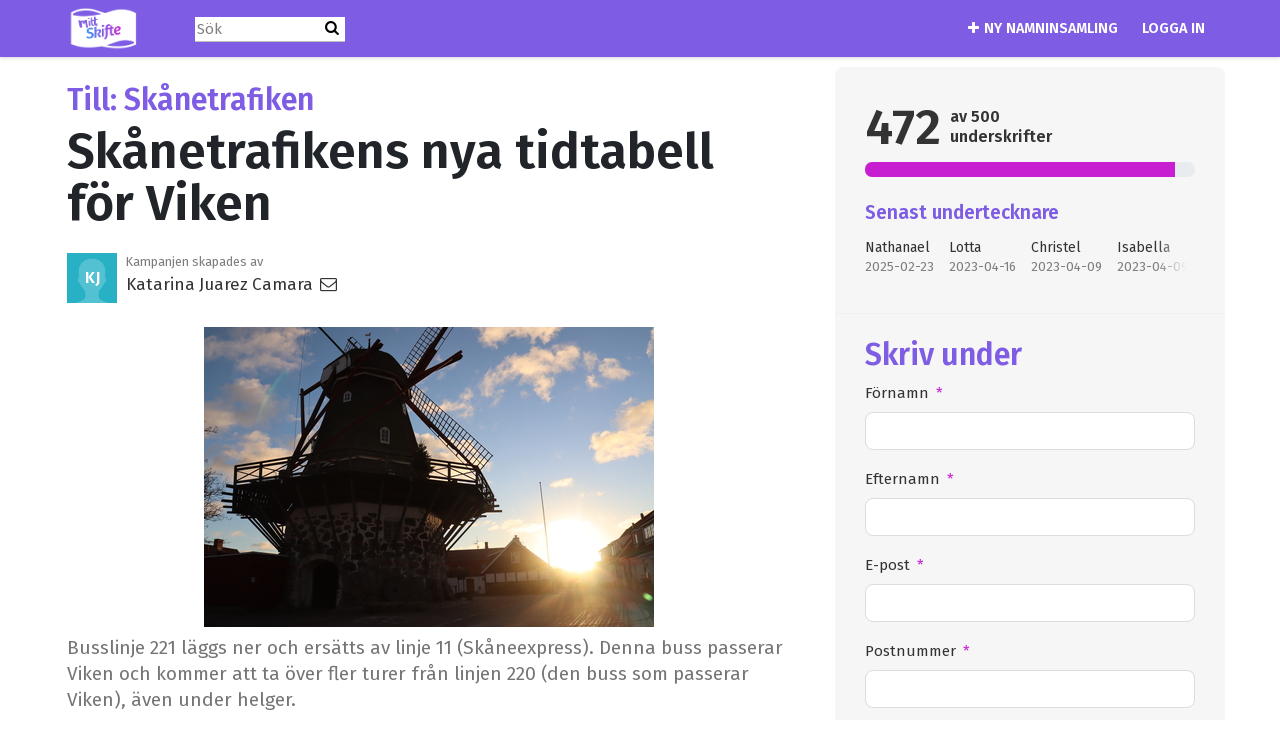

--- FILE ---
content_type: text/html; charset=utf-8
request_url: https://www.mittskifte.org/petitions/skanetrafikens-nya-tidtabell-for-viken
body_size: 16748
content:
<!DOCTYPE html>
<html data-default-locale="en" dir="ltr" lang="sv" prefix="og: http://ogp.me/ns# fb: http://ogp.me/ns/fb#">
<head>
<meta content="width=device-width, initial-scale=1.0" name="viewport">
<meta charset="utf-8">
<title>
Skånetrafikens nya tidtabell för Viken
|
MittSkifte | namninsamling och kampanj på nätet
</title>
<link rel="icon" type="image/png" href="https://www.mittskifte.org/rails/active_storage/blobs/proxy/eyJfcmFpbHMiOnsiZGF0YSI6MzU3LCJwdXIiOiJibG9iX2lkIn19--0b42e59f9a85d6ecce09c81ec213684724585e36/fav.png" />
<link rel="apple-touch-icon" type="image/jpeg" href="https://www.mittskifte.org/rails/active_storage/blobs/proxy/eyJfcmFpbHMiOnsiZGF0YSI6MzU4LCJwdXIiOiJibG9iX2lkIn19--cb07564d3d496aa05069a0b73092bd32adacf00a/fav_icon_MittSkifte.jpg" />

<link as="font" crossorigin="true" href="https://www.mittskifte.org/assets/agra/agra-fe58de35ea251c39ece47a9dcc45685214f71d54aa06e9b6b622e5bc0c366d71.woff2" rel="preload" type="font/woff2">
<link rel="preconnect" href="https://fonts.gstatic.com/" crossorigin="true"><link rel="preload" href="//fonts.googleapis.com/css?family=Fira+Sans%3Aregular%2Citalic%2C600&amp;subset=latin-ext" as="style"><link rel="stylesheet" href="//fonts.googleapis.com/css?family=Fira+Sans%3Aregular%2Citalic%2C600&amp;subset=latin-ext" media="print" data-swap-on-load="true"><noscript><link href="//fonts.googleapis.com/css?family=Fira+Sans%3Aregular%2Citalic%2C600&amp;subset=latin-ext" rel="stylesheet" type="text/css"></noscript>
<style type="text/css">.d-none{display:none!important}p{line-height:28px;margin:0 0 20px}[dir=ltr] ol,[dir=ltr] ul{padding-left:2rem}ol,ul{margin-top:0;margin-bottom:1rem}strong{font-weight:bolder}:root{--bs-blue:#0d6efd;--bs-indigo:#6610f2;--bs-purple:#6f42c1;--bs-pink:#d63384;--bs-red:#dc3545;--bs-orange:#fd7e14;--bs-yellow:#ffc107;--bs-green:#198754;--bs-teal:#20c997;--bs-cyan:#0dcaf0;--bs-black:#000;--bs-white:#fff;--bs-gray:#6c757d;--bs-gray-dark:#343a40;--bs-gray-100:#f8f9fa;--bs-gray-200:#e9ecef;--bs-gray-300:#dee2e6;--bs-gray-400:#ced4da;--bs-gray-500:#adb5bd;--bs-gray-600:#6c757d;--bs-gray-700:#495057;--bs-gray-800:#343a40;--bs-gray-900:#212529;--bs-primary:#c81ed2;--bs-secondary:#7e5de4;--bs-success:#198754;--bs-info:#0dcaf0;--bs-warning:#ffc107;--bs-danger:#dc3545;--bs-light:#f8f9fa;--bs-dark:#212529;--bs-primary-dark:#c81ed2;--bs-medium-gray:#e2e2e2;--bs-primary-rgb:200,30,210;--bs-secondary-rgb:126,93,228;--bs-success-rgb:25,135,84;--bs-info-rgb:13,202,240;--bs-warning-rgb:255,193,7;--bs-danger-rgb:220,53,69;--bs-light-rgb:248,249,250;--bs-dark-rgb:33,37,41;--bs-primary-dark-rgb:200,30,210;--bs-medium-gray-rgb:226,226,226;--bs-primary-text-emphasis:#052c65;--bs-secondary-text-emphasis:#2b2f32;--bs-success-text-emphasis:#0a3622;--bs-info-text-emphasis:#055160;--bs-warning-text-emphasis:#664d03;--bs-danger-text-emphasis:#58151c;--bs-light-text-emphasis:#495057;--bs-dark-text-emphasis:#495057;--bs-primary-bg-subtle:#cfe2ff;--bs-secondary-bg-subtle:#e2e3e5;--bs-success-bg-subtle:#d1e7dd;--bs-info-bg-subtle:#cff4fc;--bs-warning-bg-subtle:#fff3cd;--bs-danger-bg-subtle:#f8d7da;--bs-light-bg-subtle:#fcfcfd;--bs-dark-bg-subtle:#ced4da;--bs-primary-border-subtle:#9ec5fe;--bs-secondary-border-subtle:#c4c8cb;--bs-success-border-subtle:#a3cfbb;--bs-info-border-subtle:#9eeaf9;--bs-warning-border-subtle:#ffe69c;--bs-danger-border-subtle:#f1aeb5;--bs-light-border-subtle:#e9ecef;--bs-dark-border-subtle:#adb5bd;--bs-white-rgb:255,255,255;--bs-black-rgb:0,0,0;--bs-font-sans-serif:system-ui,-apple-system,&quot;Segoe UI&quot;,Roboto,&quot;Helvetica Neue&quot;,&quot;Noto Sans&quot;,&quot;Liberation Sans&quot;,Arial,sans-serif,&quot;Apple Color Emoji&quot;,&quot;Segoe UI Emoji&quot;,&quot;Segoe UI Symbol&quot;,&quot;Noto Color Emoji&quot;;--bs-font-monospace:SFMono-Regular,Menlo,Monaco,Consolas,&quot;Liberation Mono&quot;,&quot;Courier New&quot;,monospace;--bs-gradient:linear-gradient(180deg, rgba(255, 255, 255, 0.15), rgba(255, 255, 255, 0));--bs-body-font-family:Fira Sans,sans-serif;--bs-body-font-size:1.06rem;--bs-body-font-weight:400;--bs-body-line-height:1.5;--bs-body-color:#333;--bs-body-color-rgb:51,51,51;--bs-body-bg:#fff;--bs-body-bg-rgb:255,255,255;--bs-emphasis-color:#000;--bs-emphasis-color-rgb:0,0,0;--bs-secondary-color:rgba(51, 51, 51, 0.75);--bs-secondary-color-rgb:51,51,51;--bs-secondary-bg:#e9ecef;--bs-secondary-bg-rgb:233,236,239;--bs-tertiary-color:rgba(51, 51, 51, 0.5);--bs-tertiary-color-rgb:51,51,51;--bs-tertiary-bg:#f8f9fa;--bs-tertiary-bg-rgb:248,249,250;--bs-heading-color:#7e5de4;--bs-link-color:#0090c4;--bs-link-color-rgb:0,144,196;--bs-link-decoration:none;--bs-link-hover-color:#00739d;--bs-link-hover-color-rgb:0,115,157;--bs-code-color:#d63384;--bs-highlight-color:#333;--bs-highlight-bg:#fff3cd;--bs-border-width:1px;--bs-border-style:solid;--bs-border-color:#ddd;--bs-border-color-translucent:rgba(0, 0, 0, 0.175);--bs-border-radius:0.375rem;--bs-border-radius-sm:0.25rem;--bs-border-radius-lg:0.5rem;--bs-border-radius-xl:1rem;--bs-border-radius-xxl:2rem;--bs-border-radius-2xl:var(--bs-border-radius-xxl);--bs-border-radius-pill:50rem;--bs-box-shadow:0 0.5rem 1rem rgba(0, 0, 0, 0.15);--bs-box-shadow-sm:0 0.125rem 0.25rem rgba(0, 0, 0, 0.075);--bs-box-shadow-lg:0 1rem 3rem rgba(0, 0, 0, 0.175);--bs-box-shadow-inset:inset 0 1px 2px rgba(0, 0, 0, 0.075);--bs-focus-ring-width:0.25rem;--bs-focus-ring-opacity:0.25;--bs-focus-ring-color:rgba(13, 110, 253, 0.25);--bs-form-valid-color:#198754;--bs-form-valid-border-color:#198754;--bs-form-invalid-color:#dc3545;--bs-form-invalid-border-color:#dc3545}.alert{--bs-alert-bg:transparent;--bs-alert-padding-x:1rem;--bs-alert-padding-y:1rem;--bs-alert-margin-bottom:1rem;--bs-alert-color:inherit;--bs-alert-border-color:transparent;--bs-alert-border:var(--bs-border-width) solid var(--bs-alert-border-color);--bs-alert-border-radius:var(--bs-border-radius);--bs-alert-link-color:inherit;position:relative;padding:var(--bs-alert-padding-y) var(--bs-alert-padding-x);margin-bottom:var(--bs-alert-margin-bottom);color:var(--bs-alert-color);background-color:var(--bs-alert-bg);border:var(--bs-alert-border);border-radius:var(--bs-alert-border-radius)}.alert-success{--bs-alert-color:var(--bs-success-text-emphasis);--bs-alert-bg:var(--bs-success-bg-subtle);--bs-alert-border-color:var(--bs-success-border-subtle);--bs-alert-link-color:var(--bs-success-text-emphasis)}.alert-danger{--bs-alert-color:var(--bs-danger-text-emphasis);--bs-alert-bg:var(--bs-danger-bg-subtle);--bs-alert-border-color:var(--bs-danger-border-subtle);--bs-alert-link-color:var(--bs-danger-text-emphasis)}.card{--bs-card-spacer-y:1rem;--bs-card-spacer-x:1rem;--bs-card-title-spacer-y:0.5rem;--bs-card-title-color: ;--bs-card-subtitle-color: ;--bs-card-border-width:var(--bs-border-width);--bs-card-border-color:var(--bs-border-color-translucent);--bs-card-border-radius:var(--bs-border-radius);--bs-card-box-shadow: ;--bs-card-inner-border-radius:calc(var(--bs-border-radius) - (var(--bs-border-width)));--bs-card-cap-padding-y:0.5rem;--bs-card-cap-padding-x:1rem;--bs-card-cap-bg:rgba(var(--bs-body-color-rgb), 0.03);--bs-card-cap-color: ;--bs-card-height: ;--bs-card-color: ;--bs-card-bg:var(--bs-body-bg);--bs-card-img-overlay-padding:1rem;--bs-card-group-margin:0.75rem;position:relative;display:flex;flex-direction:column;min-width:0;height:var(--bs-card-height);color:var(--bs-body-color);word-wrap:break-word;background-color:var(--bs-card-bg);background-clip:border-box;border:var(--bs-card-border-width) solid var(--bs-card-border-color);border-radius:var(--bs-card-border-radius)}.card-body{flex:1 1 auto;padding:var(--bs-card-spacer-y) var(--bs-card-spacer-x);color:var(--bs-card-color)}.container{--bs-gutter-x:1.5rem;--bs-gutter-y:0;width:100%;padding-right:calc(var(--bs-gutter-x) * .5);padding-left:calc(var(--bs-gutter-x) * .5);margin-right:auto;margin-left:auto}@media (min-width:576px){.container{max-width:540px}}@media (min-width:768px){.container{max-width:720px}}@media (min-width:992px){.container{max-width:960px}}@media (min-width:1200px){.container{max-width:1140px}}:root{--bs-breakpoint-xs:0;--bs-breakpoint-sm:576px;--bs-breakpoint-md:768px;--bs-breakpoint-lg:992px;--bs-breakpoint-xl:1200px;--bs-breakpoint-xxl:1400px}.row{--bs-gutter-x:1.5rem;--bs-gutter-y:0;display:flex;flex-wrap:wrap;margin-top:calc(-1 * var(--bs-gutter-y));margin-right:calc(-.5 * var(--bs-gutter-x));margin-left:calc(-.5 * var(--bs-gutter-x))}.row&gt;*{flex-shrink:0;width:100%;max-width:100%;padding-right:calc(var(--bs-gutter-x) * .5);padding-left:calc(var(--bs-gutter-x) * .5);margin-top:var(--bs-gutter-y)}.col-12{flex:0 0 auto;width:100%}@media (min-width:768px){.col-md-4{flex:0 0 auto;width:33.33333333%}.col-md-8{flex:0 0 auto;width:66.66666667%}[dir=ltr] .offset-md-2{margin-left:16.66666667%}}.nav-link{display:block;padding:var(--bs-nav-link-padding-y) var(--bs-nav-link-padding-x);font-size:var(--bs-nav-link-font-size);font-weight:var(--bs-nav-link-font-weight);color:var(--bs-nav-link-color);background:0 0;border:0}.navbar{--bs-navbar-padding-x:0;--bs-navbar-padding-y:0.5rem;--bs-navbar-color:#fff;--bs-navbar-hover-color:#ddd;--bs-navbar-disabled-color:rgba(var(--bs-emphasis-color-rgb), 0.3);--bs-navbar-active-color:#ddd;--bs-navbar-brand-padding-y:0.30125rem;--bs-navbar-brand-margin-end:1rem;--bs-navbar-brand-font-size:1.325rem;--bs-navbar-brand-color:#ddd;--bs-navbar-brand-hover-color:#ddd;--bs-navbar-nav-link-padding-x:0.5rem;--bs-navbar-toggler-padding-y:0.25rem;--bs-navbar-toggler-padding-x:0.75rem;--bs-navbar-toggler-font-size:1.325rem;--bs-navbar-toggler-icon-bg:url(&quot;data:image/svg+xml,%3csvg xmlns=&#39;http://www.w3.org/2000/svg&#39; viewBox=&#39;0 0 30 30&#39;%3e%3cpath stroke=&#39;rgba%2851, 51, 51, 0.75%29&#39; stroke-linecap=&#39;round&#39; stroke-miterlimit=&#39;10&#39; stroke-width=&#39;2&#39; d=&#39;M4 7h22M4 15h22M4 23h22&#39;/%3e%3c/svg%3e&quot;);--bs-navbar-toggler-border-color:#ddd;--bs-navbar-toggler-border-radius:8px;--bs-navbar-toggler-focus-width:0.25rem;position:relative;display:flex;flex-wrap:wrap;align-items:center;justify-content:space-between;padding:var(--bs-navbar-padding-y) var(--bs-navbar-padding-x)}.navbar&gt;.container{display:flex;flex-wrap:inherit;align-items:center;justify-content:space-between}.navbar-brand{padding-top:var(--bs-navbar-brand-padding-y);padding-bottom:var(--bs-navbar-brand-padding-y);font-size:var(--bs-navbar-brand-font-size);color:var(--bs-navbar-brand-color);white-space:nowrap}[dir=ltr] .navbar-brand{margin-right:var(--bs-navbar-brand-margin-end)}.navbar-nav{--bs-nav-link-padding-x:0;--bs-nav-link-padding-y:0.5rem;--bs-nav-link-font-weight: ;--bs-nav-link-color:var(--bs-navbar-color);--bs-nav-link-hover-color:var(--bs-navbar-hover-color);--bs-nav-link-disabled-color:var(--bs-navbar-disabled-color);display:flex;flex-direction:column;margin-bottom:0;list-style:none}[dir=ltr] .navbar-nav{padding-left:0}.navbar-collapse{flex-basis:100%;flex-grow:1;align-items:center}.navbar-toggler{padding:var(--bs-navbar-toggler-padding-y) var(--bs-navbar-toggler-padding-x);font-size:var(--bs-navbar-toggler-font-size);line-height:1;color:var(--bs-navbar-color);background-color:transparent;border:var(--bs-border-width) solid var(--bs-navbar-toggler-border-color);border-radius:var(--bs-navbar-toggler-border-radius)}@media (min-width:768px){.navbar-expand-md{flex-wrap:nowrap;justify-content:flex-start}.navbar-expand-md .navbar-nav{flex-direction:row}.navbar-expand-md .navbar-nav .nav-link{padding-right:var(--bs-navbar-nav-link-padding-x);padding-left:var(--bs-navbar-nav-link-padding-x)}.navbar-expand-md .navbar-collapse{display:flex!important;flex-basis:auto}.navbar-expand-md .navbar-toggler{display:none}}*,::after,::before{box-sizing:border-box}@media (prefers-reduced-motion:no-preference){:root{scroll-behavior:smooth}}body{margin:0;font-family:var(--bs-body-font-family);font-size:var(--bs-body-font-size);font-weight:var(--bs-body-font-weight);line-height:var(--bs-body-line-height);color:var(--bs-body-color);text-align:var(--bs-body-text-align);background-color:var(--bs-body-bg);-webkit-text-size-adjust:100%}h1,h2{margin-top:0;margin-bottom:.5rem;font-family:Fira Sans,sans-serif;font-weight:700;line-height:1.2;color:var(--bs-heading-color)}h1{font-size:calc(1.4375rem + 2.25vw)}@media (min-width:1200px){h1{font-size:3.125rem}}h2{font-size:calc(1.3125rem + .75vw)}@media (min-width:1200px){h2{font-size:1.875rem}}p{margin-top:0;margin-bottom:1rem}[dir=ltr] ul{padding-left:2rem}ul{margin-top:0;margin-bottom:1rem}a{color:rgba(var(--bs-link-color-rgb),var(--bs-link-opacity,1));text-decoration:none}img{vertical-align:middle}button{border-radius:0}button,input{margin:0;font-family:inherit;font-size:inherit;line-height:inherit}button{text-transform:none}[type=button],button{-webkit-appearance:button}::-moz-focus-inner{padding:0;border-style:none}::-webkit-datetime-edit-day-field,::-webkit-datetime-edit-fields-wrapper,::-webkit-datetime-edit-hour-field,::-webkit-datetime-edit-minute,::-webkit-datetime-edit-month-field,::-webkit-datetime-edit-text,::-webkit-datetime-edit-year-field{padding:0}::-webkit-inner-spin-button{height:auto}[type=search]{-webkit-appearance:textfield;outline-offset:-2px}::-webkit-search-decoration{-webkit-appearance:none}::-webkit-color-swatch-wrapper{padding:0}::file-selector-button{font:inherit;-webkit-appearance:button}.collapse:not(.show){display:none}.d-flex{display:flex!important}.w-100{width:100%!important}.h-100{height:100%!important}.flex-row{flex-direction:row!important}.flex-wrap{flex-wrap:wrap!important}.justify-content-between{justify-content:space-between!important}.align-items-center{align-items:center!important}.mx-0{margin-right:0!important;margin-left:0!important}.my-2{margin-top:.5rem!important;margin-bottom:.5rem!important}.mt-2{margin-top:.5rem!important}.mt-3{margin-top:1rem!important}.mt-4{margin-top:1.5rem!important}[dir=ltr] .me-2{margin-right:.5rem!important}.mb-3{margin-bottom:1rem!important}.mb-4{margin-bottom:1.5rem!important}[dir=ltr] .ms-auto{margin-left:auto!important}.p-0{padding:0!important}.px-0{padding-right:0!important;padding-left:0!important}.py-0{padding-top:0!important;padding-bottom:0!important}[dir=ltr] .text-start{text-align:left!important}.bg-light{--bs-bg-opacity:1;background-color:rgba(var(--bs-light-rgb),var(--bs-bg-opacity))!important}[class^=icon-]:before{font-family:agra;font-style:normal;font-weight:400;speak:never;display:inline-block;text-decoration:inherit;width:1em;margin-right:.2em;text-align:center;font-variant:normal;text-transform:none;line-height:1em;margin-left:.2em;-webkit-font-smoothing:antialiased;-moz-osx-font-smoothing:grayscale}.icon-search:before{content:&#39;\e803&#39;}.icon-plus:before{content:&#39;\e804&#39;}.icon-x-twitter:before{content:&#39;\e828&#39;}.icon-facebook:before{content:&#39;\f09a&#39;}.icon-menu:before{content:&#39;\f0c9&#39;}h1{line-height:52px;color:#212529;text-align:center;padding-top:15px}h2{line-height:34px}.what .trix-content,p{line-height:28px;margin:0 0 20px}.subtitle{text-align:center}.intro-copy .trix-content{font-size:19px;line-height:26px;color:#757575}body{background-color:#fff}@media (min-width:576px){.container{max-width:unset}}@media (min-width:768px){.d-md-none{display:none!important}.container{max-width:750px}}@media (min-width:992px){.d-lg-block{display:block!important}.align-items-lg-center{align-items:center!important}.container{max-width:970px}}@media (min-width:1200px){.container{max-width:1170px}}:root{--accent-color:#c81ed2;--text-on-accent-color:#fff;--secondary-accent-color:#7e5de4;--text-on-secondary-accent-color:#fff;--carousel-accent-color:#c81ed2;--carousel-background:url(/assets/bg-stripe-black-30dfde3b2573f9941e0f4add23edb0f96f8c993d44b6d9a211ca286d04d645a0.png);--carousel-background-opacity:0.8;--carousel-control-color:#898989;--carousel-control-hover-color:#fff;--carousel-list-item-desc-box-background-color:#000;--carousel-list-item-desc-box-background-opacity:0.8;--carousel-why-color:#fff}.mt10{margin-top:10px}.mb30{margin-bottom:30px}.main-content{padding-top:10px;padding-bottom:20px}.main-content&gt;.container{min-height:800px}.centered-image{text-align:center}.centered-image img{max-width:100%;width:auto;max-height:300px}@media screen and (min-width:768px){[dir=ltr] .main-column{padding-right:45px}}@media screen and (max-width:767px){h1{margin-top:0;padding-top:0;font-size:2.25em;line-height:40px}h2{font-size:1.6em;line-height:26px}.sidebar{padding-left:0;padding-right:0}}.skip-main{position:absolute;top:auto;width:1px;height:1px;overflow:hidden;z-index:-999}[dir=ltr] .skip-main{left:auto}.footer a{color:#252525}.footer a:not(:first-child)::before{content:&#39;&#39;;padding:16px}.footer a.social-media-icon{margin:0;color:#252525}.campaign-image-wrapper{position:relative}.navbar{min-height:55px;box-shadow:0 1px 4px rgba(51,51,51,.2);border:1px solid transparent;border-radius:0;margin-bottom:0;background-color:#7e5de4;font-size:.85em;z-index:2}.navbar a.nav-link{font:bold 100% Fira Sans,sans-serif;color:#fff;text-transform:uppercase;display:inline-block;line-height:28px;text-decoration:none;padding:0 5px}.navbar a.nav-link .subtitle{font-size:.6em;text-transform:none}[dir=ltr] .navbar .logo-container{margin-left:10px}.navbar .logo-container .logo{max-height:55px}.navbar .logo-container.with-theme{display:flex;align-items:center;min-height:55px}.navbar .logo-container.with-theme .logo{height:44px}.navbar .navbar-nav{align-items:center}.navbar .navbar-nav&gt;li&gt;a{position:relative;padding:11px 5px 10px;display:inline-block}[dir=ltr] .navbar .navbar-nav&gt;li&gt;a{margin-left:8px}@media screen and (max-width:767px){.navbar .navbar-content{min-height:55px;width:100%}.navbar .navbar-search{display:inline-block;width:90%;vertical-align:middle;margin:8px 0}.navbar .navbar-search .search-button{top:5px;background:no-repeat;border:none;overflow:hidden;outline:0}.navbar .navbar-search .search-query{display:block;width:100%;height:34px;padding:6px 12px;font-size:14px;line-height:1.42857143;color:#555;background-color:#fff;background-image:none;border:1px solid #ccc;border-radius:4px}[dir=ltr] .navbar .nav-item{margin-right:auto}}@media screen and (max-width:991px){.navbar .logo-container .logo{max-width:180px}}.search-box{position:relative}.search-box .search-button{position:absolute}.navbar-search{width:150px;height:24px;font-size:15px}[dir=ltr] .navbar-search{margin-left:30px}.navbar-search .search-button{background:no-repeat;border:none;overflow:hidden;outline:0;top:0;padding:0;width:26px}[dir=ltr] .navbar-search .search-button{right:0}.navbar-search .search-button i{color:#000}.navbar-search .search-query{width:150px;color:rgba(0,0,0,.5);background-color:#fff;border:none;border-bottom:1px solid rgba(0,0,0,.25)}[dir=ltr] .navbar-search .search-query{float:left;padding-right:15px}a.social-media-icon{text-decoration:none;color:#333;margin:5px}.body-view-show .petition-content{overflow-wrap:break-word}</style>
<link rel="preload" href="https://www.mittskifte.org/styles/62-1629309969-64d72d4360940f2798b7d6c6c9943f3a4b63ed9a.css" as="style"><link rel="stylesheet" href="https://www.mittskifte.org/styles/62-1629309969-64d72d4360940f2798b7d6c6c9943f3a4b63ed9a.css" media="print" data-swap-on-load="true"><noscript><link href="https://www.mittskifte.org/styles/62-1629309969-64d72d4360940f2798b7d6c6c9943f3a4b63ed9a.css" rel="stylesheet" type="text/css"></noscript>

<script nonce="">
//<![CDATA[
window.__webpack_public_path__ = '/packs/';
window.Agra = window.Agra || {};
window.Agra.Configuration = {"activeStorageDirectUploadsPath":"/rails/active_storage/direct_uploads","awsRegion":"us-east-1","defaultTimeZone":"Europe/Stockholm","disableAnimations":false,"disablePublicEventCreation":false,"embedly":{"allowedProviders":null,"disabled":false,"privacyMode":false,"placeholderImageUrl":null},"errorReporting":{"rollbar":{"enabled":false},"appsignal":{"enabled":false}},"externalImagesEnabled":true,"geoipHostname":"geoip.controlshift.app","googleFontsApiKey":"AIzaSyDD9MJEarAI8E0vUfg8l4HJwOJD39KLu6E","organisationCountry":"SE","organisationName":"MittSkifte | namninsamling och kampanj på nätet","organisationPreferredLocale":"sv","showTimeMeridian":false,"stubGoogleMaps":false,"tokyoUrlBase":"https://www.mittskifte.org","botProtection":{"kind":"none"},"locationSearchBias":{"boundaryBox":{"max_latitude":null,"min_latitude":null,"max_longitude":null,"min_longitude":null},"center":null,"country":null},"mapTilesProvider":{"kind":"aws_location_service","clientApiToken":"v1.public.[base64].ZWU0ZWIzMTktMWRhNi00Mzg0LTllMzYtNzlmMDU3MjRmYTkx"},"sendTrackingEventsTo":[]};

//]]>
</script>
<script src="/packs/js/runtime-b1e311e7cad063a2a566.js" defer="defer"></script>
<script src="/packs/js/4499-a893bc4b72cc14692feb.js" defer="defer"></script>
<script src="/packs/js/74-3c4f5c8a0a2d1652d28d.js" defer="defer"></script>
<script src="/packs/js/3268-88e4bc324ec15f5fd6b0.js" defer="defer"></script>
<script src="/packs/js/5149-04260a6686a38e43fa6e.js" defer="defer"></script>
<script src="/packs/js/9303-957db1841d6781f95af2.js" defer="defer"></script>
<script src="/packs/js/phoenix-a5767ce75dc723092f04.js" defer="defer"></script>
<link rel="stylesheet" href="https://www.mittskifte.org/packs/css/phoenix-8cfed123.css" />
<meta content="338242106356714" property="fb:app_id">
<meta name="csrf-param" content="authenticity_token" />
<meta name="csrf-token" content="0qsTKeuHEh9Fmr1FoEk272LXE-kvClE9LM8muHM4TB6gkbB8_LLL98JB-0w2gXze672PRvoOWlkXY-rYqNu_6Q" />



<link href='https://www.mittskifte.org/petitions/skanetrafikens-nya-tidtabell-for-viken' rel='canonical'>
<meta content='article' property='og:type'>
<meta content='Skånetrafikens nya tidtabell för Viken' property='og:title'>
<meta content='https://www.mittskifte.org/petitions/skanetrafikens-nya-tidtabell-for-viken' property='og:url'>
<meta content='Vikenborna önskar en förbättring inte en försämring av vårt samhälle. Vi vill att Viken ska fortsätta växa och vara en attraktiv by att bo och vistas i.' property='og:description'>
<meta content='https://images.controlshift.app/rails/active_storage/representations/proxy/eyJfcmFpbHMiOnsiZGF0YSI6MjIwODQ1LCJwdXIiOiJibG9iX2lkIn19--1bf00ecda295ee7267c61f8aa737d71aafd8daab/eyJfcmFpbHMiOnsiZGF0YSI6eyJmb3JtYXQiOiJKUEciLCJzdHJpcCI6dHJ1ZSwicmVzaXplX3RvX2ZpdCI6WzEwMjQsNTEyXX0sInB1ciI6InZhcmlhdGlvbiJ9fQ==--0fb0274ac61423b482eb6bf415c67c19c779379b/IMG_0336.JPG' property='og:image'>
<meta content='MittSkifte | namninsamling och kampanj på nätet' property='og:site_name'>
<meta content='https://www.facebook.com/Skiftet.org' property='article:publisher'>
<meta content='338242106356714' property='fb:app_id'>

<meta content='summary_large_image' name='twitter:card'>
<meta content='skiftetSE' name='twitter:site'>
<meta content='Skånetrafikens nya tidtabell för Viken' name='twitter:title'>
<meta content='Vikenborna önskar en förbättring inte en försämring av vårt samhälle. Vi vill att Viken ska fortsätta växa och vara en attraktiv by att bo och vistas i.' name='twitter:description'>
<meta content='https://images.controlshift.app/rails/active_storage/representations/proxy/eyJfcmFpbHMiOnsiZGF0YSI6MjIwODQ1LCJwdXIiOiJibG9iX2lkIn19--1bf00ecda295ee7267c61f8aa737d71aafd8daab/eyJfcmFpbHMiOnsiZGF0YSI6eyJmb3JtYXQiOiJKUEciLCJzdHJpcCI6dHJ1ZSwicmVzaXplX3RvX2ZpdCI6WzEwMjQsNTEyXX0sInB1ciI6InZhcmlhdGlvbiJ9fQ==--0fb0274ac61423b482eb6bf415c67c19c779379b/IMG_0336.JPG' name='twitter:image'>

<meta content="" name="twitter:image:alt">
<meta class="script-loader" data-script-name="petitionShow">

</head>
<body class="body-view-show " data-bs-no-jquery>
<a class="skip-main" href="#main-content">Hoppa till huvudinnehåll</a>

<div class="main">
<div class="navbar navbar-light navbar-expand-md py-0" id="header">
<div class="container">
<div class="navbar-content d-flex justify-content-between align-items-center">
<div class="navbar-brand py-0">
<div class="logo-container w-100 mx-0 with-theme">
<a class="nav-link d-flex flex-wrap align-items-center px-0" href="https://www.mittskifte.org/" id="header-logo-href">
<div class="me-2">
<img class="logo" alt="MittSkifte | namninsamling och kampanj på nätet" src="https://www.mittskifte.org/rails/active_storage/blobs/proxy/eyJfcmFpbHMiOnsiZGF0YSI6MjkwLCJwdXIiOiJibG9iX2lkIn19--049cbecb25283396194648d0d4b8b8cba72c6168/MittSkifte-logga.png" />
</div>
<div class="subtitle">

</div>
<div class="logo-mobile"></div>
</a>
</div>

</div>
<button aria-controls="header-nav-action-links" aria-expanded="false" aria-label="Slå på/av navigation" class="navbar-toggler collapsed" data-bs-target="#header-nav-action-links" data-bs-toggle="collapse" id="header-nav-toggle" type="button">
<i class="icon-menu"></i>
</button>
</div>
<div class="collapse navbar-collapse" id="header-nav-action-links">
<form action="/petitions/search" class="filter search-box search-box-mini navbar-search d-md-none d-lg-block" id="header-search-form" method="GET" role="search">
<input aria-label="Sök" class="search-query" name="query" placeholder="Sök" type="search">
<button aria-label="Skicka sökningen" class="search-button" id="search-campaign">
<i class="icon-search"></i>
</button>
</form>

<ul class="navbar-nav ms-auto">

<li class='nav-item'>
<a id="nav-start-petition" class="icon-plus nav-link" href="/petition/start?source=header">Ny namninsamling</a>
</li>

<li id="login-link" class="nav-item"><a class="login nav-link" id="nav-login" href="/users/sign_in">Logga in</a></li>

</ul>
</div>
</div>
</div>



<div class="main-content" id="main-content">
<div class="container">
<div class="row" id="alerts">
<div class="col-md-8 offset-md-2">
<div class="client-side-alerts">
<div class="alert alert-success" role="alert" style="display: none;">
<span></span>
</div>
<div class="alert alert-danger" role="alert" style="display: none;">
<span></span>
</div>
</div>





</div>
</div>
<div class="row">
<div class="col-12 col-md-8 main-column">
<div class="petition-content">
<h2 class="who mt-3">
<span id="petition-who-to">
Till:
</span>
Skånetrafiken
</h2>

<h1 class="mt-2 p-0 text-start">Skånetrafikens nya tidtabell för Viken</h1>
<div class="d-flex flex-row flex-wrap justify-content-between align-items-lg-center mt-4 mb-3">
<div class="vue-component-loader" data-component-name="campaignCreatorBlock" data-props="{&quot;label&quot;:&quot;Kampanjen skapades av&quot;,&quot;campaignerContactable&quot;:true,&quot;creatorDisplayName&quot;:&quot;Katarina Juarez Camara&quot;,&quot;profileImage&quot;:{&quot;isDefault&quot;:true,&quot;suppressInitials&quot;:false,&quot;url&quot;:&quot;/assets/light_blue_member-5634a677d133dffa3a6675cd8317198d61a7b2e5e0ee72516b92cda4b9ac9fb4.png&quot;,&quot;initials&quot;:&quot;KJ&quot;},&quot;contactPath&quot;:&quot;/petitions/skanetrafikens-nya-tidtabell-for-viken/contacts&quot;,&quot;dataProcessingConsent&quot;:{&quot;enabled&quot;:true,&quot;consentContentVersionId&quot;:1655,&quot;explicitConsentRequired&quot;:false,&quot;label&quot;:&quot;Genom att du fyller i dina uppgifter i ovannämnda fält och registrerar dig hos oss så bekräftar du att uppgifterna tillhör dig, att du är minst 18 år gammal och att du har läst igenom och godkänner vår \u003ca href=\&quot;https://skiftet.org/personuppgiftspolicy/\&quot;\u003e personuppgiftspolicy\u003c/a\u003e samt våra \u003ca href=\&quot;https://www.mittskifte.org/tos\&quot;\u003e användarvillkor\u003c/a\u003e.&quot;,&quot;messagePosition&quot;:&quot;before_submit&quot;},&quot;currentUser&quot;:null}"><div class="vue-component"></div></div>

</div>
<div class="mb-4" id="sign-progress-bar-wrapper"></div>
<div class="campaign-image-wrapper">
<div class='my-2 centered-image uploaded-image'>
<div class='campaign-image'>
<img src="https://images.controlshift.app/rails/active_storage/representations/proxy/eyJfcmFpbHMiOnsiZGF0YSI6MjIwODQ1LCJwdXIiOiJibG9iX2lkIn19--1bf00ecda295ee7267c61f8aa737d71aafd8daab/eyJfcmFpbHMiOnsiZGF0YSI6eyJmb3JtYXQiOiJKUEciLCJzdHJpcCI6dHJ1ZSwicmVzaXplX3RvX2ZpdCI6WzcyNSwzMDBdfSwicHVyIjoidmFyaWF0aW9uIn19--5e5ecc2896a445e71178ee1b16547964e46468fb/IMG_0336.JPG" />
</div>
</div>
</div>
<div class="campaign-text embedly">
<div class="intro-copy what"><div class="trix-content">
  Busslinje 221 läggs ner och ersätts av linje 11 (Skåneexpress). Denna buss passerar Viken och kommer att ta över fler turer från linjen 220 (den buss som passerar Viken), även under helger. <br><br>

Detta påverkar flera Vikenbor till det sämre:
<br>- En tidig morgon för att hinna till jobb kan bli tidigare, omställning för många, kan påverka småbarnsfamiljer som behöver hinna med att släppa av barn på förskola etc.
<br>- Miljöpåverkan, fler som kommer att känna sig tvungna till att ta sitt eget fordon
<br>- Helger, för de som arbetar tidiga morgonpass, inga bussar tillgängliga (tidigast 06:40 - man kan inte förvänta sig att någon som börjar arbeta vid 05:00 ska ta en buss vid 00:39)<br><br>

Vilka påverkas:
<br>- ungdomar som eventuellt blir tidiga eller sena till skola (oroliga föräldrar som behöver hålla koll på ungdomarna, speciellt under dessa mörka dagar under vinterperiod)
<br>- de som arbetar "obekväma" arbetstider
<br>- våra äldre som behöver ta sig runt till ex. läkarbesök
<br>- gravida
<br>- de som inte har tillgång till eget fordon 
<br>- individer som värnar om miljön och inte vill känna sig tvungna till att behöva ta bilen<br><br>

Grund till klagomål/uppmaning:
<br>Viken växer och vi blir fler invånare här, att begränsa möjligheten för många att ta sig runt med kollektivtrafiken i byn är inte önskvärt. Därav vill vi med denna namninsamling uppmana Skånetrafiken att återställa tidtabellerna och de avgångar som numera tagits bort till/från Viken.
</div>
</div>

<h3 class="why-heading">Varför är det viktigt?</h3>
<div class="why"><div class="trix-content">
  Vikenborna önskar en förbättring inte en försämring av vårt samhälle. Vi vill att Viken ska fortsätta växa och vara en attraktiv by att bo och vistas i.
</div>
</div>
</div>

</div>
</div>
<div class="col-12 col-md-4 sidebar petition-content p-0">
<div class="vue-component-loader h-100" data-component-name="petitionSign" data-props="{}" data-store-data="{&quot;petition&quot;:{&quot;slug&quot;:&quot;skanetrafikens-nya-tidtabell-for-viken&quot;,&quot;signatureFormHidden&quot;:false,&quot;signersWriteToDecisionMaker&quot;:false,&quot;successful&quot;:false,&quot;progressBarHidden&quot;:false,&quot;sharingAllowed&quot;:true},&quot;sharing&quot;:{&quot;channels&quot;:[{&quot;kind&quot;:&quot;facebook_messenger&quot;,&quot;medium&quot;:&quot;messenger&quot;,&quot;mobileOnly&quot;:true,&quot;utmSource&quot;:&quot;messenger&quot;,&quot;appId&quot;:&quot;338242106356714&quot;},{&quot;kind&quot;:&quot;facebook&quot;,&quot;medium&quot;:&quot;facebook&quot;,&quot;mobileOnly&quot;:false,&quot;utmSource&quot;:&quot;facebook&quot;},{&quot;kind&quot;:&quot;bluesky&quot;,&quot;medium&quot;:&quot;bluesky&quot;,&quot;mobileOnly&quot;:false,&quot;utmSource&quot;:&quot;bluesky&quot;},{&quot;kind&quot;:&quot;email&quot;,&quot;medium&quot;:&quot;email&quot;,&quot;mobileOnly&quot;:false,&quot;utmSource&quot;:&quot;email&quot;}],&quot;rawlink&quot;:{&quot;url&quot;:&quot;https://www.mittskifte.org/petitions/skanetrafikens-nya-tidtabell-for-viken?source=rawlink\u0026utm_source=rawlink&quot;,&quot;shareClicksPath&quot;:&quot;/petitions/skanetrafikens-nya-tidtabell-for-viken/share_clicks&quot;,&quot;entityType&quot;:&quot;Petition&quot;,&quot;entitySlug&quot;:&quot;skanetrafikens-nya-tidtabell-for-viken&quot;},&quot;facebookMessenger&quot;:{&quot;slug&quot;:&quot;skanetrafikens-nya-tidtabell-for-viken&quot;,&quot;share_clicks_path&quot;:&quot;/petitions/skanetrafikens-nya-tidtabell-for-viken/share_clicks?medium=messenger&quot;,&quot;share_click_token&quot;:null,&quot;entity_type&quot;:&quot;Petition&quot;,&quot;entity_slug&quot;:&quot;skanetrafikens-nya-tidtabell-for-viken&quot;,&quot;href&quot;:&quot;fb-messenger://share?link=https%3A%2F%2Fwww.mittskifte.org%2Fpetitions%2Fskanetrafikens-nya-tidtabell-for-viken%3Fsource%3Dmessenger%26utm_source%3Dmessenger\u0026app_id=338242106356714&quot;},&quot;facebook&quot;:{&quot;slug&quot;:&quot;skanetrafikens-nya-tidtabell-for-viken&quot;,&quot;share_clicks_path&quot;:&quot;/petitions/skanetrafikens-nya-tidtabell-for-viken/share_clicks?medium=facebook&quot;,&quot;share_click_token&quot;:null,&quot;entity_type&quot;:&quot;Petition&quot;,&quot;entity_slug&quot;:&quot;skanetrafikens-nya-tidtabell-for-viken&quot;,&quot;href&quot;:&quot;https://www.facebook.com/sharer/sharer.php?u=https%3A%2F%2Fwww.mittskifte.org%2Fpetitions%2Fskanetrafikens-nya-tidtabell-for-viken%3Fsource%3Dfacebook%26time%3D1718386232%26utm_source%3Dfacebook&quot;},&quot;bluesky&quot;:{&quot;slug&quot;:&quot;skanetrafikens-nya-tidtabell-for-viken&quot;,&quot;share_clicks_path&quot;:&quot;/petitions/skanetrafikens-nya-tidtabell-for-viken/share_clicks?medium=bluesky&quot;,&quot;share_click_token&quot;:null,&quot;entity_type&quot;:&quot;Petition&quot;,&quot;entity_slug&quot;:&quot;skanetrafikens-nya-tidtabell-for-viken&quot;,&quot;share_text&quot;:&quot;Den här frågan är viktig för mig – skriv gärna under:&quot;,&quot;share_url&quot;:&quot;https://www.mittskifte.org/petitions/skanetrafikens-nya-tidtabell-for-viken?source=bluesky\u0026utm_source=bluesky&quot;},&quot;email&quot;:{&quot;slug&quot;:&quot;skanetrafikens-nya-tidtabell-for-viken&quot;,&quot;share_clicks_path&quot;:&quot;/petitions/skanetrafikens-nya-tidtabell-for-viken/share_clicks?medium=email&quot;,&quot;share_click_token&quot;:null,&quot;entity_type&quot;:&quot;Petition&quot;,&quot;entity_slug&quot;:&quot;skanetrafikens-nya-tidtabell-for-viken&quot;,&quot;href&quot;:&quot;https://www.mittskifte.org/petitions/skanetrafikens-nya-tidtabell-for-viken&quot;,&quot;email_share_data_href&quot;:&quot;/petitions/skanetrafikens-nya-tidtabell-for-viken/share_emails/new&quot;},&quot;web_share_api&quot;:{&quot;slug&quot;:&quot;skanetrafikens-nya-tidtabell-for-viken&quot;,&quot;share_clicks_path&quot;:&quot;/petitions/skanetrafikens-nya-tidtabell-for-viken/share_clicks?medium=web_share_api&quot;,&quot;share_click_token&quot;:null,&quot;entity_type&quot;:&quot;Petition&quot;,&quot;entity_slug&quot;:&quot;skanetrafikens-nya-tidtabell-for-viken&quot;,&quot;button_label&quot;:&quot;Dela annanstans&quot;,&quot;share_text&quot;:&quot;&quot;,&quot;share_url&quot;:&quot;https://www.mittskifte.org/petitions/skanetrafikens-nya-tidtabell-for-viken?source=web_share_api\u0026utm_source=web_share_api&quot;}},&quot;signTitle&quot;:&quot;Skriv under&quot;,&quot;createActionUrl&quot;:&quot;/petitions/skanetrafikens-nya-tidtabell-for-viken/signatures&quot;,&quot;oneClickFromContext&quot;:false,&quot;action&quot;:{&quot;email&quot;:null,&quot;country&quot;:&quot;SE&quot;,&quot;firstName&quot;:null,&quot;lastName&quot;:null,&quot;phoneNumber&quot;:null,&quot;postcode&quot;:null,&quot;additionalFields&quot;:{}},&quot;tryOneClickFromCrm&quot;:false,&quot;globalSubscriptionCheck&quot;:{&quot;enabled&quot;:false},&quot;fields&quot;:[{&quot;name&quot;:&quot;firstName&quot;,&quot;label&quot;:&quot;Förnamn&quot;,&quot;suppressForOneClick&quot;:true,&quot;validations&quot;:{&quot;required&quot;:true,&quot;maxLength&quot;:50}},{&quot;name&quot;:&quot;lastName&quot;,&quot;label&quot;:&quot;Efternamn&quot;,&quot;suppressForOneClick&quot;:true,&quot;validations&quot;:{&quot;required&quot;:true,&quot;maxLength&quot;:50}},{&quot;name&quot;:&quot;email&quot;,&quot;label&quot;:&quot;E-post&quot;,&quot;suppressForOneClick&quot;:true,&quot;validations&quot;:{&quot;required&quot;:true,&quot;maxLength&quot;:254}},{&quot;name&quot;:&quot;postcode&quot;,&quot;label&quot;:&quot;Postnummer&quot;,&quot;suppressForOneClick&quot;:true,&quot;validations&quot;:{&quot;required&quot;:true,&quot;maxLength&quot;:15}},{&quot;name&quot;:&quot;country&quot;,&quot;label&quot;:&quot;Land&quot;,&quot;options&quot;:[[&quot;Sverige&quot;,&quot;SE&quot;],[&quot;Afghanistan&quot;,&quot;AF&quot;],[&quot;Albanien&quot;,&quot;AL&quot;],[&quot;Algeriet&quot;,&quot;DZ&quot;],[&quot;Amerikanska Samoa&quot;,&quot;AS&quot;],[&quot;Andorra&quot;,&quot;AD&quot;],[&quot;Angola&quot;,&quot;AO&quot;],[&quot;Anguilla&quot;,&quot;AI&quot;],[&quot;Antarktis&quot;,&quot;AQ&quot;],[&quot;Antigua och Barbuda&quot;,&quot;AG&quot;],[&quot;Argentina&quot;,&quot;AR&quot;],[&quot;Armenien&quot;,&quot;AM&quot;],[&quot;Aruba&quot;,&quot;AW&quot;],[&quot;Australien&quot;,&quot;AU&quot;],[&quot;Azerbajdzjan&quot;,&quot;AZ&quot;],[&quot;Bahamas&quot;,&quot;BS&quot;],[&quot;Bahrain&quot;,&quot;BH&quot;],[&quot;Bangladesh&quot;,&quot;BD&quot;],[&quot;Barbados&quot;,&quot;BB&quot;],[&quot;Belgien&quot;,&quot;BE&quot;],[&quot;Belize&quot;,&quot;BZ&quot;],[&quot;Benin&quot;,&quot;BJ&quot;],[&quot;Bermuda&quot;,&quot;BM&quot;],[&quot;Bhutan&quot;,&quot;BT&quot;],[&quot;Bolivia&quot;,&quot;BO&quot;],[&quot;Bonaire, Sint Eustatius och Saba&quot;,&quot;BQ&quot;],[&quot;Bosnien-Hercegovina&quot;,&quot;BA&quot;],[&quot;Botswana&quot;,&quot;BW&quot;],[&quot;Bouvetön&quot;,&quot;BV&quot;],[&quot;Brasilien&quot;,&quot;BR&quot;],[&quot;Brittiskt territorium i Indiska Oceanen&quot;,&quot;IO&quot;],[&quot;Brunei&quot;,&quot;BN&quot;],[&quot;Bulgarien&quot;,&quot;BG&quot;],[&quot;Burkina Faso&quot;,&quot;BF&quot;],[&quot;Burundi&quot;,&quot;BI&quot;],[&quot;Caymanöarna&quot;,&quot;KY&quot;],[&quot;Centralafrikanska republiken&quot;,&quot;CF&quot;],[&quot;Chile&quot;,&quot;CL&quot;],[&quot;Colombia&quot;,&quot;CO&quot;],[&quot;Comorerna&quot;,&quot;KM&quot;],[&quot;Cooköarna&quot;,&quot;CK&quot;],[&quot;Costa Rica&quot;,&quot;CR&quot;],[&quot;Curaçao&quot;,&quot;CW&quot;],[&quot;Cypern&quot;,&quot;CY&quot;],[&quot;Danmark&quot;,&quot;DK&quot;],[&quot;Demokratiska folkrepubliken Lao&quot;,&quot;LA&quot;],[&quot;Djibouti&quot;,&quot;DJ&quot;],[&quot;Dominica&quot;,&quot;DM&quot;],[&quot;Dominikanska republiken&quot;,&quot;DO&quot;],[&quot;Ecuador&quot;,&quot;EC&quot;],[&quot;Egypten&quot;,&quot;EG&quot;],[&quot;Ekvatorialguinea&quot;,&quot;GQ&quot;],[&quot;El Salvador&quot;,&quot;SV&quot;],[&quot;Elfenbenskusten&quot;,&quot;CI&quot;],[&quot;Eritrea&quot;,&quot;ER&quot;],[&quot;Estland&quot;,&quot;EE&quot;],[&quot;Etiopien&quot;,&quot;ET&quot;],[&quot;Falklandsöarna (Malvinas)&quot;,&quot;FK&quot;],[&quot;Fiji&quot;,&quot;FJ&quot;],[&quot;Filippinerna&quot;,&quot;PH&quot;],[&quot;Finland&quot;,&quot;FI&quot;],[&quot;Frankrike&quot;,&quot;FR&quot;],[&quot;Franska Guyana&quot;,&quot;GF&quot;],[&quot;Franska Polynesien&quot;,&quot;PF&quot;],[&quot;Franska sydterritorierna&quot;,&quot;TF&quot;],[&quot;Färöarna&quot;,&quot;FO&quot;],[&quot;Förenade Arabemiraten&quot;,&quot;AE&quot;],[&quot;Gabon&quot;,&quot;GA&quot;],[&quot;Gambia&quot;,&quot;GM&quot;],[&quot;Georgien&quot;,&quot;GE&quot;],[&quot;Ghana&quot;,&quot;GH&quot;],[&quot;Gibraltar&quot;,&quot;GI&quot;],[&quot;Grekland&quot;,&quot;GR&quot;],[&quot;Grenada&quot;,&quot;GD&quot;],[&quot;Grönland&quot;,&quot;GL&quot;],[&quot;Guadeloupe&quot;,&quot;GP&quot;],[&quot;Guam&quot;,&quot;GU&quot;],[&quot;Guatemala&quot;,&quot;GT&quot;],[&quot;Guernsey&quot;,&quot;GG&quot;],[&quot;Guinea&quot;,&quot;GN&quot;],[&quot;Guinea-Bissau&quot;,&quot;GW&quot;],[&quot;Guyana&quot;,&quot;GY&quot;],[&quot;Haiti&quot;,&quot;HT&quot;],[&quot;Heardön och McDonaldöarna&quot;,&quot;HM&quot;],[&quot;Honduras&quot;,&quot;HN&quot;],[&quot;Hongkong&quot;,&quot;HK&quot;],[&quot;Indien&quot;,&quot;IN&quot;],[&quot;Indonesien&quot;,&quot;ID&quot;],[&quot;Irak&quot;,&quot;IQ&quot;],[&quot;Iran, islamiska republiken&quot;,&quot;IR&quot;],[&quot;Irland&quot;,&quot;IE&quot;],[&quot;Island&quot;,&quot;IS&quot;],[&quot;Isle of Man&quot;,&quot;IM&quot;],[&quot;Israel&quot;,&quot;IL&quot;],[&quot;Italien&quot;,&quot;IT&quot;],[&quot;Jamaica&quot;,&quot;JM&quot;],[&quot;Japan&quot;,&quot;JP&quot;],[&quot;Jersey&quot;,&quot;JE&quot;],[&quot;Jordanien&quot;,&quot;JO&quot;],[&quot;Julön&quot;,&quot;CX&quot;],[&quot;Jungfruöarna, amerikanska&quot;,&quot;VI&quot;],[&quot;Jungfruöarna, brittiska&quot;,&quot;VG&quot;],[&quot;Kambodja&quot;,&quot;KH&quot;],[&quot;Kamerun&quot;,&quot;CM&quot;],[&quot;Kanada&quot;,&quot;CA&quot;],[&quot;Kap Verde&quot;,&quot;CV&quot;],[&quot;Kazakstan&quot;,&quot;KZ&quot;],[&quot;Kenya&quot;,&quot;KE&quot;],[&quot;Kina&quot;,&quot;CN&quot;],[&quot;Kirgizistan&quot;,&quot;KG&quot;],[&quot;Kiribati&quot;,&quot;KI&quot;],[&quot;Kokosöarna&quot;,&quot;CC&quot;],[&quot;Kongo&quot;,&quot;CG&quot;],[&quot;Kongo, demokratiska republiken&quot;,&quot;CD&quot;],[&quot;Kroatien&quot;,&quot;HR&quot;],[&quot;Kuba&quot;,&quot;CU&quot;],[&quot;Kuwait&quot;,&quot;KW&quot;],[&quot;Lesotho&quot;,&quot;LS&quot;],[&quot;Lettland&quot;,&quot;LV&quot;],[&quot;Libanon&quot;,&quot;LB&quot;],[&quot;Liberia&quot;,&quot;LR&quot;],[&quot;Libyen&quot;,&quot;LY&quot;],[&quot;Liechtenstein&quot;,&quot;LI&quot;],[&quot;Litauen&quot;,&quot;LT&quot;],[&quot;Luxemburg&quot;,&quot;LU&quot;],[&quot;Macao&quot;,&quot;MO&quot;],[&quot;Madagaskar&quot;,&quot;MG&quot;],[&quot;Malawi&quot;,&quot;MW&quot;],[&quot;Malaysia&quot;,&quot;MY&quot;],[&quot;Maldiverna&quot;,&quot;MV&quot;],[&quot;Mali&quot;,&quot;ML&quot;],[&quot;Malta&quot;,&quot;MT&quot;],[&quot;Marocko&quot;,&quot;MA&quot;],[&quot;Marshallöarna&quot;,&quot;MH&quot;],[&quot;Martinique&quot;,&quot;MQ&quot;],[&quot;Mauretanien&quot;,&quot;MR&quot;],[&quot;Mauritius&quot;,&quot;MU&quot;],[&quot;Mayotte&quot;,&quot;YT&quot;],[&quot;Mexiko&quot;,&quot;MX&quot;],[&quot;Mikronesien, federala staterna&quot;,&quot;FM&quot;],[&quot;Moldavien&quot;,&quot;MD&quot;],[&quot;Monaco&quot;,&quot;MC&quot;],[&quot;Mongoliet&quot;,&quot;MN&quot;],[&quot;Montenegro&quot;,&quot;ME&quot;],[&quot;Montserrat&quot;,&quot;MS&quot;],[&quot;Moçambique&quot;,&quot;MZ&quot;],[&quot;Myanmar&quot;,&quot;MM&quot;],[&quot;Namibia&quot;,&quot;NA&quot;],[&quot;Nauru&quot;,&quot;NR&quot;],[&quot;Nederländerna&quot;,&quot;NL&quot;],[&quot;Nepal&quot;,&quot;NP&quot;],[&quot;Nicaragua&quot;,&quot;NI&quot;],[&quot;Niger&quot;,&quot;NE&quot;],[&quot;Nigeria&quot;,&quot;NG&quot;],[&quot;Niue&quot;,&quot;NU&quot;],[&quot;Nordkorea&quot;,&quot;KP&quot;],[&quot;Nordmakedonien&quot;,&quot;MK&quot;],[&quot;Nordmarianerna&quot;,&quot;MP&quot;],[&quot;Norfolköarna&quot;,&quot;NF&quot;],[&quot;Norge&quot;,&quot;NO&quot;],[&quot;Nya Kaledonien&quot;,&quot;NC&quot;],[&quot;Nya Zeeland&quot;,&quot;NZ&quot;],[&quot;Oman&quot;,&quot;OM&quot;],[&quot;Pakistan&quot;,&quot;PK&quot;],[&quot;Palau&quot;,&quot;PW&quot;],[&quot;Panama&quot;,&quot;PA&quot;],[&quot;Papua Nya Guinea&quot;,&quot;PG&quot;],[&quot;Paraguay&quot;,&quot;PY&quot;],[&quot;Peru&quot;,&quot;PE&quot;],[&quot;Pitcairn&quot;,&quot;PN&quot;],[&quot;Polen&quot;,&quot;PL&quot;],[&quot;Portugal&quot;,&quot;PT&quot;],[&quot;Puerto Rico&quot;,&quot;PR&quot;],[&quot;Qatar&quot;,&quot;QA&quot;],[&quot;Rumänien&quot;,&quot;RO&quot;],[&quot;Rwanda&quot;,&quot;RW&quot;],[&quot;Ryssland&quot;,&quot;RU&quot;],[&quot;Réunion&quot;,&quot;RE&quot;],[&quot;Saint Helena, Ascension och Tristan da Cunha&quot;,&quot;SH&quot;],[&quot;Saint Martin (franska delen)&quot;,&quot;MF&quot;],[&quot;Saint-Barthélemy&quot;,&quot;BL&quot;],[&quot;Salomonöarna&quot;,&quot;SB&quot;],[&quot;Samoa&quot;,&quot;WS&quot;],[&quot;San Marino&quot;,&quot;SM&quot;],[&quot;Sankt Kitts och Nevis&quot;,&quot;KN&quot;],[&quot;Sankt Lucia&quot;,&quot;LC&quot;],[&quot;Sankt Pierre och Miquelon&quot;,&quot;PM&quot;],[&quot;Sankt Vincent och Grenadinerna&quot;,&quot;VC&quot;],[&quot;Saudiarabien&quot;,&quot;SA&quot;],[&quot;Schweiz&quot;,&quot;CH&quot;],[&quot;Senegal&quot;,&quot;SN&quot;],[&quot;Serbien&quot;,&quot;RS&quot;],[&quot;Seychellerna&quot;,&quot;SC&quot;],[&quot;Sierra Leone&quot;,&quot;SL&quot;],[&quot;Singapore&quot;,&quot;SG&quot;],[&quot;Sint Maarten (nederländska delen)&quot;,&quot;SX&quot;],[&quot;Slovakien&quot;,&quot;SK&quot;],[&quot;Slovenien&quot;,&quot;SI&quot;],[&quot;Somalia&quot;,&quot;SO&quot;],[&quot;Spanien&quot;,&quot;ES&quot;],[&quot;Sri Lanka&quot;,&quot;LK&quot;],[&quot;Staten Palestina&quot;,&quot;PS&quot;],[&quot;Storbritannien&quot;,&quot;GB&quot;],[&quot;Sudan&quot;,&quot;SD&quot;],[&quot;Surinam&quot;,&quot;SR&quot;],[&quot;Svalbard och Jan Mayen&quot;,&quot;SJ&quot;],[&quot;Swaziland&quot;,&quot;SZ&quot;],[&quot;Sydafrika&quot;,&quot;ZA&quot;],[&quot;Sydgeorgien och södra Sandwichöarna&quot;,&quot;GS&quot;],[&quot;Sydkorea&quot;,&quot;KR&quot;],[&quot;Sydsudan&quot;,&quot;SS&quot;],[&quot;Syriska arabrepubliken&quot;,&quot;SY&quot;],[&quot;São Tomé och Príncipe&quot;,&quot;ST&quot;],[&quot;Tadzjikistan&quot;,&quot;TJ&quot;],[&quot;Taiwan&quot;,&quot;TW&quot;],[&quot;Tanzania&quot;,&quot;TZ&quot;],[&quot;Tchad&quot;,&quot;TD&quot;],[&quot;Thailand&quot;,&quot;TH&quot;],[&quot;Tjeckien&quot;,&quot;CZ&quot;],[&quot;Togo&quot;,&quot;TG&quot;],[&quot;Tokelau&quot;,&quot;TK&quot;],[&quot;Tonga&quot;,&quot;TO&quot;],[&quot;Trinidad och Tobago&quot;,&quot;TT&quot;],[&quot;Tunisien&quot;,&quot;TN&quot;],[&quot;Turkiet&quot;,&quot;TR&quot;],[&quot;Turkmenistan&quot;,&quot;TM&quot;],[&quot;Turks- och Caicosöarna&quot;,&quot;TC&quot;],[&quot;Tuvalu&quot;,&quot;TV&quot;],[&quot;Tyskland&quot;,&quot;DE&quot;],[&quot;USA&quot;,&quot;US&quot;],[&quot;USA:s avlägsna mindre öar&quot;,&quot;UM&quot;],[&quot;Uganda&quot;,&quot;UG&quot;],[&quot;Ukraina&quot;,&quot;UA&quot;],[&quot;Ungern&quot;,&quot;HU&quot;],[&quot;Uruguay&quot;,&quot;UY&quot;],[&quot;Uzbekistan&quot;,&quot;UZ&quot;],[&quot;Vanuatu&quot;,&quot;VU&quot;],[&quot;Vatikanstaten&quot;,&quot;VA&quot;],[&quot;Venezuela&quot;,&quot;VE&quot;],[&quot;Vietnam&quot;,&quot;VN&quot;],[&quot;Vitryssland&quot;,&quot;BY&quot;],[&quot;Västsahara&quot;,&quot;EH&quot;],[&quot;Wallis och Futuna&quot;,&quot;WF&quot;],[&quot;Yemen&quot;,&quot;YE&quot;],[&quot;Zambia&quot;,&quot;ZM&quot;],[&quot;Zimbabwe&quot;,&quot;ZW&quot;],[&quot;Åland&quot;,&quot;AX&quot;],[&quot;Österrike&quot;,&quot;AT&quot;],[&quot;Östtimor&quot;,&quot;TL&quot;]],&quot;suppressForOneClick&quot;:true,&quot;validations&quot;:{&quot;maxLength&quot;:3,&quot;allowBlank&quot;:true,&quot;includedIn&quot;:[&quot;AD&quot;,&quot;AE&quot;,&quot;AF&quot;,&quot;AG&quot;,&quot;AI&quot;,&quot;AL&quot;,&quot;AM&quot;,&quot;AO&quot;,&quot;AQ&quot;,&quot;AR&quot;,&quot;AS&quot;,&quot;AT&quot;,&quot;AU&quot;,&quot;AW&quot;,&quot;AX&quot;,&quot;AZ&quot;,&quot;BA&quot;,&quot;BB&quot;,&quot;BD&quot;,&quot;BE&quot;,&quot;BF&quot;,&quot;BG&quot;,&quot;BH&quot;,&quot;BI&quot;,&quot;BJ&quot;,&quot;BL&quot;,&quot;BM&quot;,&quot;BN&quot;,&quot;BO&quot;,&quot;BQ&quot;,&quot;BR&quot;,&quot;BS&quot;,&quot;BT&quot;,&quot;BV&quot;,&quot;BW&quot;,&quot;BY&quot;,&quot;BZ&quot;,&quot;CA&quot;,&quot;CC&quot;,&quot;CD&quot;,&quot;CF&quot;,&quot;CG&quot;,&quot;CH&quot;,&quot;CI&quot;,&quot;CK&quot;,&quot;CL&quot;,&quot;CM&quot;,&quot;CN&quot;,&quot;CO&quot;,&quot;CR&quot;,&quot;CU&quot;,&quot;CV&quot;,&quot;CW&quot;,&quot;CX&quot;,&quot;CY&quot;,&quot;CZ&quot;,&quot;DE&quot;,&quot;DJ&quot;,&quot;DK&quot;,&quot;DM&quot;,&quot;DO&quot;,&quot;DZ&quot;,&quot;EC&quot;,&quot;EE&quot;,&quot;EG&quot;,&quot;EH&quot;,&quot;ER&quot;,&quot;ES&quot;,&quot;ET&quot;,&quot;FI&quot;,&quot;FJ&quot;,&quot;FK&quot;,&quot;FM&quot;,&quot;FO&quot;,&quot;FR&quot;,&quot;GA&quot;,&quot;GB&quot;,&quot;GD&quot;,&quot;GE&quot;,&quot;GF&quot;,&quot;GG&quot;,&quot;GH&quot;,&quot;GI&quot;,&quot;GL&quot;,&quot;GM&quot;,&quot;GN&quot;,&quot;GP&quot;,&quot;GQ&quot;,&quot;GR&quot;,&quot;GS&quot;,&quot;GT&quot;,&quot;GU&quot;,&quot;GW&quot;,&quot;GY&quot;,&quot;HK&quot;,&quot;HM&quot;,&quot;HN&quot;,&quot;HR&quot;,&quot;HT&quot;,&quot;HU&quot;,&quot;ID&quot;,&quot;IE&quot;,&quot;IL&quot;,&quot;IM&quot;,&quot;IN&quot;,&quot;IO&quot;,&quot;IQ&quot;,&quot;IR&quot;,&quot;IS&quot;,&quot;IT&quot;,&quot;JE&quot;,&quot;JM&quot;,&quot;JO&quot;,&quot;JP&quot;,&quot;KE&quot;,&quot;KG&quot;,&quot;KH&quot;,&quot;KI&quot;,&quot;KM&quot;,&quot;KN&quot;,&quot;KP&quot;,&quot;KR&quot;,&quot;KW&quot;,&quot;KY&quot;,&quot;KZ&quot;,&quot;LA&quot;,&quot;LB&quot;,&quot;LC&quot;,&quot;LI&quot;,&quot;LK&quot;,&quot;LR&quot;,&quot;LS&quot;,&quot;LT&quot;,&quot;LU&quot;,&quot;LV&quot;,&quot;LY&quot;,&quot;MA&quot;,&quot;MC&quot;,&quot;MD&quot;,&quot;ME&quot;,&quot;MF&quot;,&quot;MG&quot;,&quot;MH&quot;,&quot;MK&quot;,&quot;ML&quot;,&quot;MM&quot;,&quot;MN&quot;,&quot;MO&quot;,&quot;MP&quot;,&quot;MQ&quot;,&quot;MR&quot;,&quot;MS&quot;,&quot;MT&quot;,&quot;MU&quot;,&quot;MV&quot;,&quot;MW&quot;,&quot;MX&quot;,&quot;MY&quot;,&quot;MZ&quot;,&quot;NA&quot;,&quot;NC&quot;,&quot;NE&quot;,&quot;NF&quot;,&quot;NG&quot;,&quot;NI&quot;,&quot;NL&quot;,&quot;NO&quot;,&quot;NP&quot;,&quot;NR&quot;,&quot;NU&quot;,&quot;NZ&quot;,&quot;OM&quot;,&quot;PA&quot;,&quot;PE&quot;,&quot;PF&quot;,&quot;PG&quot;,&quot;PH&quot;,&quot;PK&quot;,&quot;PL&quot;,&quot;PM&quot;,&quot;PN&quot;,&quot;PR&quot;,&quot;PS&quot;,&quot;PT&quot;,&quot;PW&quot;,&quot;PY&quot;,&quot;QA&quot;,&quot;RE&quot;,&quot;RO&quot;,&quot;RS&quot;,&quot;RU&quot;,&quot;RW&quot;,&quot;SA&quot;,&quot;SB&quot;,&quot;SC&quot;,&quot;SD&quot;,&quot;SE&quot;,&quot;SG&quot;,&quot;SH&quot;,&quot;SI&quot;,&quot;SJ&quot;,&quot;SK&quot;,&quot;SL&quot;,&quot;SM&quot;,&quot;SN&quot;,&quot;SO&quot;,&quot;SR&quot;,&quot;SS&quot;,&quot;ST&quot;,&quot;SV&quot;,&quot;SX&quot;,&quot;SY&quot;,&quot;SZ&quot;,&quot;TC&quot;,&quot;TD&quot;,&quot;TF&quot;,&quot;TG&quot;,&quot;TH&quot;,&quot;TJ&quot;,&quot;TK&quot;,&quot;TL&quot;,&quot;TM&quot;,&quot;TN&quot;,&quot;TO&quot;,&quot;TR&quot;,&quot;TT&quot;,&quot;TV&quot;,&quot;TW&quot;,&quot;TZ&quot;,&quot;UA&quot;,&quot;UG&quot;,&quot;UM&quot;,&quot;US&quot;,&quot;UY&quot;,&quot;UZ&quot;,&quot;VA&quot;,&quot;VC&quot;,&quot;VE&quot;,&quot;VG&quot;,&quot;VI&quot;,&quot;VN&quot;,&quot;VU&quot;,&quot;WF&quot;,&quot;WS&quot;,&quot;YE&quot;,&quot;YT&quot;,&quot;ZA&quot;,&quot;ZM&quot;,&quot;ZW&quot;]}},{&quot;name&quot;:&quot;phoneNumber&quot;,&quot;label&quot;:&quot;Telefonnummer&quot;,&quot;suppressForOneClick&quot;:true,&quot;validations&quot;:{&quot;minLength&quot;:4,&quot;maxLength&quot;:30,&quot;allowBlank&quot;:true}},{&quot;name&quot;:&quot;optInSms&quot;,&quot;label&quot;:&quot;📱Jag skriver upp mig på att Skiftet kontaktar mig på mitt mobilnummer i samband med Skiftets kampanjer. Jag kan avprenumerera när som helst.&quot;,&quot;data&quot;:{&quot;id&quot;:137,&quot;modality&quot;:&quot;checkbox&quot;,&quot;preChecked&quot;:false,&quot;hiddenUntilPhoneFilled&quot;:false},&quot;suppressForOneClick&quot;:true,&quot;validations&quot;:{}},{&quot;name&quot;:&quot;joinOrganisation&quot;,&quot;label&quot;:&quot;\u003cb\u003eJag skriver upp mig på att mejlas om denna kampanj vinner och andra sätt som jag kan stötta Skiftets aktioner.\u003c/b\u003e&quot;,&quot;data&quot;:{&quot;modality&quot;:&quot;radio&quot;,&quot;id&quot;:2117,&quot;radioButtonYesLabel&quot;:&quot;Ja, berätta mer om hur jag kan stötta folkrörelsen :)&quot;,&quot;radioButtonNoLabel&quot;:&quot;Nej, jag vill inte skriva upp mig :(&quot;,&quot;radioSureLabel&quot;:&quot;Är du säker? Det är genom e-post som vår rörelse håller kontakten. Du kan avprenumerera när som helst.\n&quot;},&quot;suppressForOneClick&quot;:false,&quot;validations&quot;:{}},{&quot;name&quot;:&quot;euDataProcessingConsent&quot;,&quot;explicitConsentRequired&quot;:false,&quot;label&quot;:&quot;Genom att du fyller i dina uppgifter i ovannämnda fält och registrerar dig hos oss så bekräftar du att uppgifterna tillhör dig, att du är minst 18 år gammal och att du har läst igenom och godkänner vår \u003ca href=\&quot;https://skiftet.org/personuppgiftspolicy/\&quot;\u003e personuppgiftspolicy\u003c/a\u003e samt våra \u003ca href=\&quot;https://www.mittskifte.org/tos\&quot;\u003e användarvillkor\u003c/a\u003e.&quot;,&quot;messagePosition&quot;:&quot;before_submit&quot;,&quot;suppressForOneClick&quot;:false,&quot;validations&quot;:{},&quot;countryToggles&quot;:false}],&quot;disclaimerContent&quot;:{&quot;afterSubmit&quot;:&quot;\u003cp\u003e\u003c/p\u003e&quot;},&quot;extraParams&quot;:{&quot;after_action&quot;:null,&quot;one_click_suppressed&quot;:false,&quot;referring_share_click_id&quot;:null,&quot;bucket&quot;:null,&quot;external_action_id&quot;:null,&quot;source&quot;:null,&quot;utm_campaign&quot;:null,&quot;utm_content&quot;:null,&quot;utm_medium&quot;:null,&quot;utm_source&quot;:null,&quot;utm_term&quot;:null,&quot;consent_content_version_id&quot;:1655,&quot;fill_from_context&quot;:false,&quot;fill_from_crm&quot;:false},&quot;showUnconfirmedSignaturesDisclaimer&quot;:false,&quot;progress&quot;:{&quot;progressPercentage&quot;:94,&quot;currentSignaturesCount&quot;:472,&quot;currentSignaturesGoal&quot;:500},&quot;recentActions&quot;:[{&quot;token&quot;:&quot;8wKmVXUAibWzb8odD77byT5S&quot;,&quot;name&quot;:&quot;Nathanael&quot;,&quot;createdAt&quot;:&quot;2025-02-23T21:27:49+01:00&quot;},{&quot;token&quot;:&quot;GxRpSy7GjmiwdvWCamfFmdHK&quot;,&quot;name&quot;:&quot;Lotta&quot;,&quot;createdAt&quot;:&quot;2023-04-16T18:10:27+02:00&quot;},{&quot;token&quot;:&quot;h9L2PZVMrPBitXZesYg7twrZ&quot;,&quot;name&quot;:&quot;Christel&quot;,&quot;createdAt&quot;:&quot;2023-04-09T15:59:11+02:00&quot;},{&quot;token&quot;:&quot;j6TNBoaheHAAupEu5523JGFj&quot;,&quot;name&quot;:&quot;Isabella&quot;,&quot;createdAt&quot;:&quot;2023-04-09T09:48:33+02:00&quot;},{&quot;token&quot;:&quot;vHSfXPrpGtmwr5CxCH6YXugi&quot;,&quot;name&quot;:&quot;Line&quot;,&quot;createdAt&quot;:&quot;2023-02-17T13:24:11+01:00&quot;}]}"><div class="vue-component h-100"></div></div>
</div>
</div>
<div class="row">
<div class="col-12 col-md-8 main-column petition-content">
<div class="row mt-4">
<div class="col-12">
<div class="petition-map full-width-map">
<div class="map">
<img alt="263 61 Viken, Sverige" src="https://static.controlshift.app/locations/static_maps/152667/152667-static-map.png?1689189991" />
</div>
</div>
<p class="small-text text-center">Maps &copy; Stamen; Data &copy; OSM and contributors, ODbL</p>
</div>
</div>
<div class="mt-5">
<div class="vue-component-loader" data-component-name="socialShareBox" data-props="{&quot;sharing&quot;:{&quot;channels&quot;:[{&quot;kind&quot;:&quot;facebook_messenger&quot;,&quot;medium&quot;:&quot;messenger&quot;,&quot;mobileOnly&quot;:true,&quot;utmSource&quot;:&quot;messenger&quot;,&quot;appId&quot;:&quot;338242106356714&quot;},{&quot;kind&quot;:&quot;facebook&quot;,&quot;medium&quot;:&quot;facebook&quot;,&quot;mobileOnly&quot;:false,&quot;utmSource&quot;:&quot;facebook&quot;},{&quot;kind&quot;:&quot;bluesky&quot;,&quot;medium&quot;:&quot;bluesky&quot;,&quot;mobileOnly&quot;:false,&quot;utmSource&quot;:&quot;bluesky&quot;},{&quot;kind&quot;:&quot;email&quot;,&quot;medium&quot;:&quot;email&quot;,&quot;mobileOnly&quot;:false,&quot;utmSource&quot;:&quot;email&quot;}],&quot;rawlink&quot;:{&quot;url&quot;:&quot;https://www.mittskifte.org/petitions/skanetrafikens-nya-tidtabell-for-viken?source=rawlink\u0026utm_source=rawlink&quot;,&quot;shareClicksPath&quot;:&quot;/petitions/skanetrafikens-nya-tidtabell-for-viken/share_clicks&quot;,&quot;entityType&quot;:&quot;Petition&quot;,&quot;entitySlug&quot;:&quot;skanetrafikens-nya-tidtabell-for-viken&quot;},&quot;facebookMessenger&quot;:{&quot;slug&quot;:&quot;skanetrafikens-nya-tidtabell-for-viken&quot;,&quot;share_clicks_path&quot;:&quot;/petitions/skanetrafikens-nya-tidtabell-for-viken/share_clicks?medium=messenger&quot;,&quot;share_click_token&quot;:null,&quot;entity_type&quot;:&quot;Petition&quot;,&quot;entity_slug&quot;:&quot;skanetrafikens-nya-tidtabell-for-viken&quot;,&quot;href&quot;:&quot;fb-messenger://share?link=https%3A%2F%2Fwww.mittskifte.org%2Fpetitions%2Fskanetrafikens-nya-tidtabell-for-viken%3Fsource%3Dmessenger%26utm_source%3Dmessenger\u0026app_id=338242106356714&quot;},&quot;facebook&quot;:{&quot;slug&quot;:&quot;skanetrafikens-nya-tidtabell-for-viken&quot;,&quot;share_clicks_path&quot;:&quot;/petitions/skanetrafikens-nya-tidtabell-for-viken/share_clicks?medium=facebook&quot;,&quot;share_click_token&quot;:null,&quot;entity_type&quot;:&quot;Petition&quot;,&quot;entity_slug&quot;:&quot;skanetrafikens-nya-tidtabell-for-viken&quot;,&quot;href&quot;:&quot;https://www.facebook.com/sharer/sharer.php?u=https%3A%2F%2Fwww.mittskifte.org%2Fpetitions%2Fskanetrafikens-nya-tidtabell-for-viken%3Fsource%3Dfacebook%26time%3D1718386232%26utm_source%3Dfacebook&quot;},&quot;bluesky&quot;:{&quot;slug&quot;:&quot;skanetrafikens-nya-tidtabell-for-viken&quot;,&quot;share_clicks_path&quot;:&quot;/petitions/skanetrafikens-nya-tidtabell-for-viken/share_clicks?medium=bluesky&quot;,&quot;share_click_token&quot;:null,&quot;entity_type&quot;:&quot;Petition&quot;,&quot;entity_slug&quot;:&quot;skanetrafikens-nya-tidtabell-for-viken&quot;,&quot;share_text&quot;:&quot;Den här frågan är viktig för mig – skriv gärna under:&quot;,&quot;share_url&quot;:&quot;https://www.mittskifte.org/petitions/skanetrafikens-nya-tidtabell-for-viken?source=bluesky\u0026utm_source=bluesky&quot;},&quot;email&quot;:{&quot;slug&quot;:&quot;skanetrafikens-nya-tidtabell-for-viken&quot;,&quot;share_clicks_path&quot;:&quot;/petitions/skanetrafikens-nya-tidtabell-for-viken/share_clicks?medium=email&quot;,&quot;share_click_token&quot;:null,&quot;entity_type&quot;:&quot;Petition&quot;,&quot;entity_slug&quot;:&quot;skanetrafikens-nya-tidtabell-for-viken&quot;,&quot;href&quot;:&quot;https://www.mittskifte.org/petitions/skanetrafikens-nya-tidtabell-for-viken&quot;,&quot;email_share_data_href&quot;:&quot;/petitions/skanetrafikens-nya-tidtabell-for-viken/share_emails/new&quot;},&quot;web_share_api&quot;:{&quot;slug&quot;:&quot;skanetrafikens-nya-tidtabell-for-viken&quot;,&quot;share_clicks_path&quot;:&quot;/petitions/skanetrafikens-nya-tidtabell-for-viken/share_clicks?medium=web_share_api&quot;,&quot;share_click_token&quot;:null,&quot;entity_type&quot;:&quot;Petition&quot;,&quot;entity_slug&quot;:&quot;skanetrafikens-nya-tidtabell-for-viken&quot;,&quot;button_label&quot;:&quot;Dela annanstans&quot;,&quot;share_text&quot;:&quot;&quot;,&quot;share_url&quot;:&quot;https://www.mittskifte.org/petitions/skanetrafikens-nya-tidtabell-for-viken?source=web_share_api\u0026utm_source=web_share_api&quot;}}}"><div class="vue-component"></div></div>
</div>
<div class="mt-5" id="petition-categories-section">
<div class="row">
<div class="col-12">
<h4>Kategorier</h4>
<div>
<a class="btn capsule" href="/categories/arbete-arbetsvillkor">Arbete &amp; arbetsvillkor</a>
<a class="btn capsule" href="/categories/infrastruktur">Infrastruktur</a>
<a class="btn capsule" href="/categories/miljo-energi">Miljö &amp; energi</a>
<a class="btn capsule" href="/categories/utbildning">Utbildning</a>
</div>
</div>
</div>
</div>


<div class="row mt-5">
<div class="col-12">
<div class="vue-component-loader" data-component-name="petitionFlag" data-props="{&quot;canEditEmail&quot;:true,&quot;captchaAction&quot;:&quot;petition_flag_create&quot;,&quot;flagCreationDescriptionContent&quot;:&quot;Please use this form to report any inappropriate content or violations of our guidelines on the \u003cstrong\u003e\&quot;Skånetrafikens nya tidtabell för Viken\&quot;\u003c/strong\u003e petition.\n&quot;,&quot;flagCreationUrl&quot;:&quot;/petitions/skanetrafikens-nya-tidtabell-for-viken/flags&quot;,&quot;memberEmail&quot;:null,&quot;useCustomUrlForFlagging&quot;:false}"><div class="vue-component"></div></div>
</div>
</div>
<div class="comments-container">
<div class="vue-component-loader" data-component-name="petitionCommentsList" data-props="{&quot;initialComments&quot;:[{&quot;awaitingApproval&quot;:true,&quot;commenterDisplayName&quot;:&quot;Stina&quot;,&quot;createdAt&quot;:&quot;2022-11-29T21:43:33+01:00&quot;,&quot;id&quot;:20399753,&quot;text&quot;:&quot;Tar buss till och från skolan varje dag (vardag)till Helsingborg, tar även buss varje helg in till Helsingborg då jag jobbar i stan&quot;}],&quot;moreComments&quot;:false,&quot;page&quot;:1,&quot;petitionSlug&quot;:&quot;skanetrafikens-nya-tidtabell-for-viken&quot;}"><div class="vue-component"></div></div>

</div>
<div class="timeline-container clear mt50" data-manage-petition="false">
<div class="timeline" id="timeline">
<h2>Uppdateringar</h2>
<div class="cards-chain mt30">
<div class="timeline_post card " id="timeline_post_267912"><div class='card-body single-post system'>
<div class='post-header d-flex'>
<i class="icon-circle"></i>
<div class='d-flex w-100 justify-content-between align-items-center'>
<span class='small-text'>
<abbr class='timeago' datetime='2022-11-24T16:43:27Z'>
2022-11-24 17:43:27 +0100
</abbr>
</span>
</div>
</div>
<div class='post-text embedly word-wrap mt5'>
<p>100 underskrifter nådda</p>
</div>
</div>
</div><div class="timeline_post card " id="timeline_post_267875"><div class='card-body single-post system'>
<div class='post-header d-flex'>
<i class="icon-circle"></i>
<div class='d-flex w-100 justify-content-between align-items-center'>
<span class='small-text'>
<abbr class='timeago' datetime='2022-11-24T08:10:13Z'>
2022-11-24 09:10:13 +0100
</abbr>
</span>
</div>
</div>
<div class='post-text embedly word-wrap mt5'>
<p>50 underskrifter nådda</p>
</div>
</div>
</div><div class="timeline_post card " id="timeline_post_267839"><div class='card-body single-post system'>
<div class='post-header d-flex'>
<i class="icon-circle"></i>
<div class='d-flex w-100 justify-content-between align-items-center'>
<span class='small-text'>
<abbr class='timeago' datetime='2022-11-23T20:43:06Z'>
2022-11-23 21:43:06 +0100
</abbr>
</span>
</div>
</div>
<div class='post-text embedly word-wrap mt5'>
<p>25 underskrifter nådda</p>
</div>
</div>
</div><div class="timeline_post card " id="timeline_post_267803"><div class='card-body single-post system'>
<div class='post-header d-flex'>
<i class="icon-circle"></i>
<div class='d-flex w-100 justify-content-between align-items-center'>
<span class='small-text'>
<abbr class='timeago' datetime='2022-11-23T13:54:55Z'>
2022-11-23 14:54:55 +0100
</abbr>
</span>
</div>
</div>
<div class='post-text embedly word-wrap mt5'>
<p>10 underskrifter nådda</p>
</div>
</div>
</div>

</div>
</div>
</div>


</div>
</div>

</div>
</div>
</div>
<div class='footer' id='footer'>
<div class='container d-flex flex-column flex-md-row justify-content-md-between pb-2'>
<div class='locale-form-wrapper order-1 order-md-0'>

</div>
<div class='logo-footer'></div>
<div class='footer-links'>
<div class='d-none d-md-flex flex-wrap'>
<a class="footer-link" href="/tos">Användarvillkor</a>
<a class="footer-link" href="/community">Ordningsregler</a>
<a class="footer-link" href="/privacy_policy">Integritet</a>
<a class="footer-link" href="/about_us">Om oss</a>
<a class="footer-link" href="/media">Press</a>
<a class="follow facebook social-media-icon" title="Facebook" href="https://www.facebook.com/Skiftet.org"><i class="icon-facebook"></i></a>
<a class="follow twitter social-media-icon" title="X (Twitter)" href="//www.twitter.com/skiftetSE"><i class="icon-x-twitter"></i></a>



</div>
<div class='d-flex d-md-none flex-wrap'>
<a class="footer-link" href="/tos">Användarvillkor</a>
<a class="footer-link" href="/privacy_policy">Integritet</a>
<a class="follow facebook social-media-icon" title="Facebook" href="https://www.facebook.com/Skiftet.org"><i class="icon-facebook"></i></a>
<a class="follow twitter social-media-icon" title="X (Twitter)" href="//www.twitter.com/skiftetSE"><i class="icon-x-twitter"></i></a>



</div>
<div class='power-by mt-3'>
Drivs av
<strong>
<a class="parent-org" href="https://skiftet.org/">Skiftet</a>
</strong>
</div>
</div>
</div>
</div>


<div class="vue-component-loader" data-component-name="ajaxErrorToast" data-props="{&quot;messageForNonOkHttpStatus&quot;:&quot;An error occurred. Please try again or contact MittSkifte | namninsamling och kampanj på nätet for assistance.&quot;}"><div class="vue-component"></div></div>
<div data-events="[]" id="queued-tracking-events"></div>
<div class="script-loader" data-script-name="queuedTrackingEvents"></div>


<script>(function(){function c(){var b=a.contentDocument||a.contentWindow.document;if(b){var d=b.createElement('script');d.innerHTML="window.__CF$cv$params={r:'9a7dc0a7e8eaaaa8',t:'MTc2NDcwOTIxMw=='};var a=document.createElement('script');a.src='/cdn-cgi/challenge-platform/scripts/jsd/main.js';document.getElementsByTagName('head')[0].appendChild(a);";b.getElementsByTagName('head')[0].appendChild(d)}}if(document.body){var a=document.createElement('iframe');a.height=1;a.width=1;a.style.position='absolute';a.style.top=0;a.style.left=0;a.style.border='none';a.style.visibility='hidden';document.body.appendChild(a);if('loading'!==document.readyState)c();else if(window.addEventListener)document.addEventListener('DOMContentLoaded',c);else{var e=document.onreadystatechange||function(){};document.onreadystatechange=function(b){e(b);'loading'!==document.readyState&&(document.onreadystatechange=e,c())}}}})();</script><script defer src="https://static.cloudflareinsights.com/beacon.min.js/vcd15cbe7772f49c399c6a5babf22c1241717689176015" integrity="sha512-ZpsOmlRQV6y907TI0dKBHq9Md29nnaEIPlkf84rnaERnq6zvWvPUqr2ft8M1aS28oN72PdrCzSjY4U6VaAw1EQ==" data-cf-beacon='{"version":"2024.11.0","token":"4ecb299852da45d698fc1b37777eb6c5","server_timing":{"name":{"cfCacheStatus":true,"cfEdge":true,"cfExtPri":true,"cfL4":true,"cfOrigin":true,"cfSpeedBrain":true},"location_startswith":null}}' crossorigin="anonymous"></script>
</body>
</html>


--- FILE ---
content_type: text/css; charset=utf-8
request_url: https://www.mittskifte.org/styles/62-1629309969-64d72d4360940f2798b7d6c6c9943f3a4b63ed9a.css
body_size: 48658
content:
:root,[data-bs-theme="light"]{--bs-blue: #0d6efd;--bs-indigo: #6610f2;--bs-purple: #6f42c1;--bs-pink: #d63384;--bs-red: #dc3545;--bs-orange: #fd7e14;--bs-yellow: #ffc107;--bs-green: #198754;--bs-teal: #20c997;--bs-cyan: #0dcaf0;--bs-black: #000;--bs-white: #fff;--bs-gray: #6c757d;--bs-gray-dark: #343a40;--bs-gray-100: #f8f9fa;--bs-gray-200: #e9ecef;--bs-gray-300: #dee2e6;--bs-gray-400: #ced4da;--bs-gray-500: #adb5bd;--bs-gray-600: #6c757d;--bs-gray-700: #495057;--bs-gray-800: #343a40;--bs-gray-900: #212529;--bs-primary: #c81ed2;--bs-secondary: #7e5de4;--bs-success: #198754;--bs-info: #0dcaf0;--bs-warning: #ffc107;--bs-danger: #dc3545;--bs-light: #f8f9fa;--bs-dark: #212529;--bs-primary-dark: #c81ed2;--bs-medium-gray: #e2e2e2;--bs-primary-rgb: 200, 30, 210;--bs-secondary-rgb: 126, 93, 228;--bs-success-rgb: 25, 135, 84;--bs-info-rgb: 13, 202, 240;--bs-warning-rgb: 255, 193, 7;--bs-danger-rgb: 220, 53, 69;--bs-light-rgb: 248, 249, 250;--bs-dark-rgb: 33, 37, 41;--bs-primary-dark-rgb: 200, 30, 210;--bs-medium-gray-rgb: 226, 226, 226;--bs-primary-text-emphasis: #052c65;--bs-secondary-text-emphasis: #2b2f32;--bs-success-text-emphasis: #0a3622;--bs-info-text-emphasis: #055160;--bs-warning-text-emphasis: #664d03;--bs-danger-text-emphasis: #58151c;--bs-light-text-emphasis: #495057;--bs-dark-text-emphasis: #495057;--bs-primary-bg-subtle: #cfe2ff;--bs-secondary-bg-subtle: #e2e3e5;--bs-success-bg-subtle: #d1e7dd;--bs-info-bg-subtle: #cff4fc;--bs-warning-bg-subtle: #fff3cd;--bs-danger-bg-subtle: #f8d7da;--bs-light-bg-subtle: #fcfcfd;--bs-dark-bg-subtle: #ced4da;--bs-primary-border-subtle: #9ec5fe;--bs-secondary-border-subtle: #c4c8cb;--bs-success-border-subtle: #a3cfbb;--bs-info-border-subtle: #9eeaf9;--bs-warning-border-subtle: #ffe69c;--bs-danger-border-subtle: #f1aeb5;--bs-light-border-subtle: #e9ecef;--bs-dark-border-subtle: #adb5bd;--bs-white-rgb: 255, 255, 255;--bs-black-rgb: 0, 0, 0;--bs-font-sans-serif: system-ui, -apple-system, "Segoe UI", Roboto, "Helvetica Neue", "Noto Sans", "Liberation Sans", Arial, sans-serif, "Apple Color Emoji", "Segoe UI Emoji", "Segoe UI Symbol", "Noto Color Emoji";--bs-font-monospace: SFMono-Regular, Menlo, Monaco, Consolas, "Liberation Mono", "Courier New", monospace;--bs-gradient: linear-gradient(180deg, rgba(255, 255, 255, 0.15), rgba(255, 255, 255, 0));--bs-body-font-family: Fira Sans, sans-serif;--bs-body-font-size: 1.06rem;--bs-body-font-weight: 400;--bs-body-line-height: 1.5;--bs-body-color: #333;--bs-body-color-rgb: 51, 51, 51;--bs-body-bg: #fff;--bs-body-bg-rgb: 255, 255, 255;--bs-emphasis-color: #000;--bs-emphasis-color-rgb: 0, 0, 0;--bs-secondary-color: rgba(51, 51, 51, 0.75);--bs-secondary-color-rgb: 51, 51, 51;--bs-secondary-bg: #e9ecef;--bs-secondary-bg-rgb: 233, 236, 239;--bs-tertiary-color: rgba(51, 51, 51, 0.5);--bs-tertiary-color-rgb: 51, 51, 51;--bs-tertiary-bg: #f8f9fa;--bs-tertiary-bg-rgb: 248, 249, 250;--bs-heading-color: #7e5de4;--bs-link-color: #0090c4;--bs-link-color-rgb: 0, 144, 196;--bs-link-decoration: none;--bs-link-hover-color: #00739d;--bs-link-hover-color-rgb: 0, 115, 157;--bs-code-color: #d63384;--bs-highlight-color: #333;--bs-highlight-bg: #fff3cd;--bs-border-width: 1px;--bs-border-style: solid;--bs-border-color: #ddd;--bs-border-color-translucent: rgba(0, 0, 0, 0.175);--bs-border-radius: 0.375rem;--bs-border-radius-sm: 0.25rem;--bs-border-radius-lg: 0.5rem;--bs-border-radius-xl: 1rem;--bs-border-radius-xxl: 2rem;--bs-border-radius-2xl: var(--bs-border-radius-xxl);--bs-border-radius-pill: 50rem;--bs-box-shadow: 0 0.5rem 1rem rgba(0, 0, 0, 0.15);--bs-box-shadow-sm: 0 0.125rem 0.25rem rgba(0, 0, 0, 0.075);--bs-box-shadow-lg: 0 1rem 3rem rgba(0, 0, 0, 0.175);--bs-box-shadow-inset: inset 0 1px 2px rgba(0, 0, 0, 0.075);--bs-focus-ring-width: 0.25rem;--bs-focus-ring-opacity: 0.25;--bs-focus-ring-color: rgba(13, 110, 253, 0.25);--bs-form-valid-color: #198754;--bs-form-valid-border-color: #198754;--bs-form-invalid-color: #dc3545;--bs-form-invalid-border-color: #dc3545}[data-bs-theme="dark"]{color-scheme:dark;--bs-body-color: #dee2e6;--bs-body-color-rgb: 222, 226, 230;--bs-body-bg: #212529;--bs-body-bg-rgb: 33, 37, 41;--bs-emphasis-color: #fff;--bs-emphasis-color-rgb: 255, 255, 255;--bs-secondary-color: rgba(222, 226, 230, 0.75);--bs-secondary-color-rgb: 222, 226, 230;--bs-secondary-bg: #343a40;--bs-secondary-bg-rgb: 52, 58, 64;--bs-tertiary-color: rgba(222, 226, 230, 0.5);--bs-tertiary-color-rgb: 222, 226, 230;--bs-tertiary-bg: #2b3035;--bs-tertiary-bg-rgb: 43, 48, 53;--bs-primary-text-emphasis: #6ea8fe;--bs-secondary-text-emphasis: #a7acb1;--bs-success-text-emphasis: #75b798;--bs-info-text-emphasis: #6edff6;--bs-warning-text-emphasis: #ffda6a;--bs-danger-text-emphasis: #ea868f;--bs-light-text-emphasis: #f8f9fa;--bs-dark-text-emphasis: #dee2e6;--bs-primary-bg-subtle: #031633;--bs-secondary-bg-subtle: #161719;--bs-success-bg-subtle: #051b11;--bs-info-bg-subtle: #032830;--bs-warning-bg-subtle: #332701;--bs-danger-bg-subtle: #2c0b0e;--bs-light-bg-subtle: #343a40;--bs-dark-bg-subtle: #1a1d20;--bs-primary-border-subtle: #084298;--bs-secondary-border-subtle: #41464b;--bs-success-border-subtle: #0f5132;--bs-info-border-subtle: #087990;--bs-warning-border-subtle: #997404;--bs-danger-border-subtle: #842029;--bs-light-border-subtle: #495057;--bs-dark-border-subtle: #343a40;--bs-heading-color: inherit;--bs-link-color: #6ea8fe;--bs-link-hover-color: #8bb9fe;--bs-link-color-rgb: 110, 168, 254;--bs-link-hover-color-rgb: 139, 185, 254;--bs-code-color: #e685b5;--bs-highlight-color: #dee2e6;--bs-highlight-bg: #664d03;--bs-border-color: #495057;--bs-border-color-translucent: rgba(255, 255, 255, 0.15);--bs-form-valid-color: #75b798;--bs-form-valid-border-color: #75b798;--bs-form-invalid-color: #ea868f;--bs-form-invalid-border-color: #ea868f}.accordion{--bs-accordion-color: var(--bs-body-color);--bs-accordion-bg: var(--bs-body-bg);--bs-accordion-transition: color 0.15s ease-in-out, background-color 0.15s ease-in-out, border-color 0.15s ease-in-out, box-shadow 0.15s ease-in-out, border-radius 0.15s ease;--bs-accordion-border-color: var(--bs-border-color);--bs-accordion-border-width: var(--bs-border-width);--bs-accordion-border-radius: var(--bs-border-radius);--bs-accordion-inner-border-radius: calc(var(--bs-border-radius) - (var(--bs-border-width)));--bs-accordion-btn-padding-x: 1.25rem;--bs-accordion-btn-padding-y: 1rem;--bs-accordion-btn-color: var(--bs-body-color);--bs-accordion-btn-bg: var(--bs-accordion-bg);--bs-accordion-btn-icon: url("data:image/svg+xml,%3csvg xmlns='http://www.w3.org/2000/svg' viewBox='0 0 16 16' fill='none' stroke='%23333' stroke-linecap='round' stroke-linejoin='round'%3e%3cpath d='M2 5L8 11L14 5'/%3e%3c/svg%3e");--bs-accordion-btn-icon-width: 1.25rem;--bs-accordion-btn-icon-transform: rotate(-180deg);--bs-accordion-btn-icon-transition: transform 0.2s ease-in-out;--bs-accordion-btn-active-icon: url("data:image/svg+xml,%3csvg xmlns='http://www.w3.org/2000/svg' viewBox='0 0 16 16' fill='none' stroke='%23052c65' stroke-linecap='round' stroke-linejoin='round'%3e%3cpath d='M2 5L8 11L14 5'/%3e%3c/svg%3e");--bs-accordion-btn-focus-box-shadow: 0 0 0 0.25rem rgba(13, 110, 253, 0.25);--bs-accordion-body-padding-x: 1.25rem;--bs-accordion-body-padding-y: 1rem;--bs-accordion-active-color: var(--bs-primary-text-emphasis);--bs-accordion-active-bg: var(--bs-primary-bg-subtle)}.accordion-button{position:relative;display:flex;align-items:center;width:100%;padding:var(--bs-accordion-btn-padding-y) var(--bs-accordion-btn-padding-x);font-size:1.06rem;color:var(--bs-accordion-btn-color);background-color:var(--bs-accordion-btn-bg);border:0;border-radius:0;overflow-anchor:none;transition:var(--bs-accordion-transition)}[dir="ltr"] .accordion-button{text-align:left}[dir="rtl"] .accordion-button{text-align:right}@media (prefers-reduced-motion: reduce){.accordion-button{transition:none}}.accordion-button:not(.collapsed){color:var(--bs-accordion-active-color);background-color:var(--bs-accordion-active-bg);box-shadow:inset 0 calc(-1 * var(--bs-accordion-border-width)) 0 var(--bs-accordion-border-color)}.accordion-button:not(.collapsed)::after{background-image:var(--bs-accordion-btn-active-icon);transform:var(--bs-accordion-btn-icon-transform)}.accordion-button::after{flex-shrink:0;width:var(--bs-accordion-btn-icon-width);height:var(--bs-accordion-btn-icon-width);content:"";background-image:var(--bs-accordion-btn-icon);background-repeat:no-repeat;background-size:var(--bs-accordion-btn-icon-width);transition:var(--bs-accordion-btn-icon-transition)}[dir="ltr"] .accordion-button::after{margin-left:auto}[dir="rtl"] .accordion-button::after{margin-right:auto}@media (prefers-reduced-motion: reduce){.accordion-button::after{transition:none}}.accordion-button:hover{z-index:2}.accordion-button:focus{z-index:3;outline:0;box-shadow:var(--bs-accordion-btn-focus-box-shadow)}.accordion-header{margin-bottom:0}.accordion-item{color:var(--bs-accordion-color);background-color:var(--bs-accordion-bg);border:var(--bs-accordion-border-width) solid var(--bs-accordion-border-color)}.accordion-item:first-of-type{border-top-left-radius:var(--bs-accordion-border-radius);border-top-right-radius:var(--bs-accordion-border-radius)}.accordion-item:first-of-type>.accordion-header .accordion-button{border-top-left-radius:var(--bs-accordion-inner-border-radius);border-top-right-radius:var(--bs-accordion-inner-border-radius)}.accordion-item:not(:first-of-type){border-top:0}.accordion-item:last-of-type{border-bottom-right-radius:var(--bs-accordion-border-radius);border-bottom-left-radius:var(--bs-accordion-border-radius)}.accordion-item:last-of-type>.accordion-header .accordion-button.collapsed{border-bottom-right-radius:var(--bs-accordion-inner-border-radius);border-bottom-left-radius:var(--bs-accordion-inner-border-radius)}.accordion-item:last-of-type>.accordion-collapse{border-bottom-right-radius:var(--bs-accordion-border-radius);border-bottom-left-radius:var(--bs-accordion-border-radius)}.accordion-body{padding:var(--bs-accordion-body-padding-y) var(--bs-accordion-body-padding-x)}.accordion-flush>.accordion-item{border-right:0;border-left:0;border-radius:0}.accordion-flush>.accordion-item:first-child{border-top:0}.accordion-flush>.accordion-item:last-child{border-bottom:0}.accordion-flush>.accordion-item>.accordion-header .accordion-button,.accordion-flush>.accordion-item>.accordion-header .accordion-button.collapsed{border-radius:0}.accordion-flush>.accordion-item>.accordion-collapse{border-radius:0}[data-bs-theme="dark"] .accordion-button::after{--bs-accordion-btn-icon: url("data:image/svg+xml,%3csvg xmlns='http://www.w3.org/2000/svg' viewBox='0 0 16 16' fill='%236ea8fe'%3e%3cpath fill-rule='evenodd' d='M1.646 4.646a.5.5 0 0 1 .708 0L8 10.293l5.646-5.647a.5.5 0 0 1 .708.708l-6 6a.5.5 0 0 1-.708 0l-6-6a.5.5 0 0 1 0-.708z'/%3e%3c/svg%3e");--bs-accordion-btn-active-icon: url("data:image/svg+xml,%3csvg xmlns='http://www.w3.org/2000/svg' viewBox='0 0 16 16' fill='%236ea8fe'%3e%3cpath fill-rule='evenodd' d='M1.646 4.646a.5.5 0 0 1 .708 0L8 10.293l5.646-5.647a.5.5 0 0 1 .708.708l-6 6a.5.5 0 0 1-.708 0l-6-6a.5.5 0 0 1 0-.708z'/%3e%3c/svg%3e")}.alert{--bs-alert-bg: transparent;--bs-alert-padding-x: 1rem;--bs-alert-padding-y: 1rem;--bs-alert-margin-bottom: 1rem;--bs-alert-color: inherit;--bs-alert-border-color: transparent;--bs-alert-border: var(--bs-border-width) solid var(--bs-alert-border-color);--bs-alert-border-radius: var(--bs-border-radius);--bs-alert-link-color: inherit;position:relative;padding:var(--bs-alert-padding-y) var(--bs-alert-padding-x);margin-bottom:var(--bs-alert-margin-bottom);color:var(--bs-alert-color);background-color:var(--bs-alert-bg);border:var(--bs-alert-border);border-radius:var(--bs-alert-border-radius)}.alert-heading{color:inherit}.alert-link{font-weight:700;color:var(--bs-alert-link-color)}[dir="ltr"] .alert-dismissible{padding-right:3rem}[dir="rtl"] .alert-dismissible{padding-left:3rem}.alert-dismissible .btn-close{position:absolute;top:0;z-index:2;padding:1.25rem 1rem}[dir="ltr"] .alert-dismissible .btn-close{right:0}[dir="rtl"] .alert-dismissible .btn-close{left:0}.alert-primary{--bs-alert-color: var(--bs-primary-text-emphasis);--bs-alert-bg: var(--bs-primary-bg-subtle);--bs-alert-border-color: var(--bs-primary-border-subtle);--bs-alert-link-color: var(--bs-primary-text-emphasis)}.alert-secondary{--bs-alert-color: var(--bs-secondary-text-emphasis);--bs-alert-bg: var(--bs-secondary-bg-subtle);--bs-alert-border-color: var(--bs-secondary-border-subtle);--bs-alert-link-color: var(--bs-secondary-text-emphasis)}.alert-success{--bs-alert-color: var(--bs-success-text-emphasis);--bs-alert-bg: var(--bs-success-bg-subtle);--bs-alert-border-color: var(--bs-success-border-subtle);--bs-alert-link-color: var(--bs-success-text-emphasis)}.alert-info{--bs-alert-color: var(--bs-info-text-emphasis);--bs-alert-bg: var(--bs-info-bg-subtle);--bs-alert-border-color: var(--bs-info-border-subtle);--bs-alert-link-color: var(--bs-info-text-emphasis)}.alert-warning{--bs-alert-color: var(--bs-warning-text-emphasis);--bs-alert-bg: var(--bs-warning-bg-subtle);--bs-alert-border-color: var(--bs-warning-border-subtle);--bs-alert-link-color: var(--bs-warning-text-emphasis)}.alert-danger{--bs-alert-color: var(--bs-danger-text-emphasis);--bs-alert-bg: var(--bs-danger-bg-subtle);--bs-alert-border-color: var(--bs-danger-border-subtle);--bs-alert-link-color: var(--bs-danger-text-emphasis)}.alert-light{--bs-alert-color: var(--bs-light-text-emphasis);--bs-alert-bg: var(--bs-light-bg-subtle);--bs-alert-border-color: var(--bs-light-border-subtle);--bs-alert-link-color: var(--bs-light-text-emphasis)}.alert-dark{--bs-alert-color: var(--bs-dark-text-emphasis);--bs-alert-bg: var(--bs-dark-bg-subtle);--bs-alert-border-color: var(--bs-dark-border-subtle);--bs-alert-link-color: var(--bs-dark-text-emphasis)}.alert-primary-dark{--bs-alert-color: var(--bs-primary-dark-text-emphasis);--bs-alert-bg: var(--bs-primary-dark-bg-subtle);--bs-alert-border-color: var(--bs-primary-dark-border-subtle);--bs-alert-link-color: var(--bs-primary-dark-text-emphasis)}.alert-medium-gray{--bs-alert-color: var(--bs-medium-gray-text-emphasis);--bs-alert-bg: var(--bs-medium-gray-bg-subtle);--bs-alert-border-color: var(--bs-medium-gray-border-subtle);--bs-alert-link-color: var(--bs-medium-gray-text-emphasis)}.badge{--bs-badge-padding-x: 0.65em;--bs-badge-padding-y: 0.35em;--bs-badge-font-size: 0.75em;--bs-badge-font-weight: 700;--bs-badge-color: #fff;--bs-badge-border-radius: var(--bs-border-radius);display:inline-block;padding:var(--bs-badge-padding-y) var(--bs-badge-padding-x);font-size:var(--bs-badge-font-size);font-weight:var(--bs-badge-font-weight);line-height:1;color:var(--bs-badge-color);text-align:center;white-space:nowrap;vertical-align:baseline;border-radius:var(--bs-badge-border-radius)}.badge:empty{display:none}.btn .badge{position:relative;top:-1px}.breadcrumb{--bs-breadcrumb-padding-x: 0;--bs-breadcrumb-padding-y: 0;--bs-breadcrumb-margin-bottom: 1rem;--bs-breadcrumb-bg: ;--bs-breadcrumb-border-radius: ;--bs-breadcrumb-divider-color: var(--bs-secondary-color);--bs-breadcrumb-item-padding-x: 0.5rem;--bs-breadcrumb-item-active-color: var(--bs-secondary-color);display:flex;flex-wrap:wrap;padding:var(--bs-breadcrumb-padding-y) var(--bs-breadcrumb-padding-x);margin-bottom:var(--bs-breadcrumb-margin-bottom);font-size:var(--bs-breadcrumb-font-size);list-style:none;background-color:var(--bs-breadcrumb-bg);border-radius:var(--bs-breadcrumb-border-radius)}[dir="ltr"] .breadcrumb-item+.breadcrumb-item{padding-left:var(--bs-breadcrumb-item-padding-x)}[dir="rtl"] .breadcrumb-item+.breadcrumb-item{padding-right:var(--bs-breadcrumb-item-padding-x)}.breadcrumb-item+.breadcrumb-item::before{color:var(--bs-breadcrumb-divider-color)}[dir="ltr"] .breadcrumb-item+.breadcrumb-item::before{float:left;padding-right:var(--bs-breadcrumb-item-padding-x);content:var(--bs-breadcrumb-divider, "/")}[dir="rtl"] .breadcrumb-item+.breadcrumb-item::before{float:right;padding-left:var(--bs-breadcrumb-item-padding-x);content:var(--bs-breadcrumb-divider, "\\")}.breadcrumb-item.active{color:var(--bs-breadcrumb-item-active-color)}.btn-group,.btn-group-vertical{position:relative;display:inline-flex;vertical-align:middle}.btn-group>.btn,.btn-group-vertical>.btn{position:relative;flex:1 1 auto}.btn-group>.btn-check:checked+.btn,.btn-group>.btn-check:focus+.btn,.btn-group>.btn:hover,.btn-group>.btn:focus,.btn-group>.btn:active,.btn-group>.btn.active,.btn-group-vertical>.btn-check:checked+.btn,.btn-group-vertical>.btn-check:focus+.btn,.btn-group-vertical>.btn:hover,.btn-group-vertical>.btn:focus,.btn-group-vertical>.btn:active,.btn-group-vertical>.btn.active{z-index:1}.btn-toolbar{display:flex;flex-wrap:wrap;justify-content:flex-start}.btn-toolbar .input-group{width:auto}.btn-group{border-radius:8px}[dir="ltr"] .btn-group>:not(.btn-check:first-child)+.btn,[dir="ltr"] .btn-group>.btn-group:not(:first-child){margin-left:calc(var(--bs-border-width) * -1)}[dir="rtl"] .btn-group>:not(.btn-check:first-child)+.btn,[dir="rtl"] .btn-group>.btn-group:not(:first-child){margin-right:calc(var(--bs-border-width) * -1)}[dir="ltr"] .btn-group>.btn:not(:last-child):not(.dropdown-toggle),[dir="ltr"] .btn-group>.btn.dropdown-toggle-split:first-child,[dir="ltr"] .btn-group>.btn-group:not(:last-child)>.btn{border-top-right-radius:0;border-bottom-right-radius:0}[dir="rtl"] .btn-group>.btn:not(:last-child):not(.dropdown-toggle),[dir="rtl"] .btn-group>.btn.dropdown-toggle-split:first-child,[dir="rtl"] .btn-group>.btn-group:not(:last-child)>.btn{border-top-left-radius:0;border-bottom-left-radius:0}[dir="ltr"] .btn-group>.btn:nth-child(n + 3),[dir="ltr"] .btn-group>:not(.btn-check)+.btn,[dir="ltr"] .btn-group>.btn-group:not(:first-child)>.btn{border-top-left-radius:0;border-bottom-left-radius:0}[dir="rtl"] .btn-group>.btn:nth-child(n + 3),[dir="rtl"] .btn-group>:not(.btn-check)+.btn,[dir="rtl"] .btn-group>.btn-group:not(:first-child)>.btn{border-top-right-radius:0;border-bottom-right-radius:0}.dropdown-toggle-split{padding-right:0.5625rem;padding-left:0.5625rem}[dir="ltr"] .dropdown-toggle-split::after,[dir="ltr"] .dropup .dropdown-toggle-split::after,[dir="ltr"] .dropend .dropdown-toggle-split::after{margin-left:0}[dir="rtl"] .dropdown-toggle-split::after,[dir="rtl"] .dropup .dropdown-toggle-split::after,[dir="rtl"] .dropend .dropdown-toggle-split::after{margin-right:0}[dir="ltr"] .dropstart .dropdown-toggle-split::before{margin-right:0}[dir="rtl"] .dropstart .dropdown-toggle-split::before{margin-left:0}.btn-sm+.dropdown-toggle-split,.btn-group-sm>.btn+.dropdown-toggle-split{padding-right:0.375rem;padding-left:0.375rem}.btn-lg+.dropdown-toggle-split,.btn-group-lg>.btn+.dropdown-toggle-split{padding-right:0.75rem;padding-left:0.75rem}.btn-group-vertical{flex-direction:column;align-items:flex-start;justify-content:center}.btn-group-vertical>.btn,.btn-group-vertical>.btn-group{width:100%}.btn-group-vertical>.btn:not(:first-child),.btn-group-vertical>.btn-group:not(:first-child){margin-top:calc(var(--bs-border-width) * -1)}.btn-group-vertical>.btn:not(:last-child):not(.dropdown-toggle),.btn-group-vertical>.btn-group:not(:last-child)>.btn{border-bottom-right-radius:0;border-bottom-left-radius:0}.btn-group-vertical>.btn~.btn,.btn-group-vertical>.btn-group:not(:first-child)>.btn{border-top-left-radius:0;border-top-right-radius:0}.btn{--bs-btn-padding-x: 0.75rem;--bs-btn-padding-y: 0.375rem;--bs-btn-font-family: Fira Sans, sans-serif;--bs-btn-font-size: 1.06rem;--bs-btn-font-weight: bold;--bs-btn-line-height: 1.5;--bs-btn-color: var(--bs-body-color);--bs-btn-bg: transparent;--bs-btn-border-width: var(--bs-border-width);--bs-btn-border-color: transparent;--bs-btn-border-radius: 8px;--bs-btn-hover-border-color: transparent;--bs-btn-box-shadow: inset 0 1px 0 rgba(255, 255, 255, 0.15), 0 1px 1px rgba(0, 0, 0, 0.075);--bs-btn-disabled-opacity: 0.65;--bs-btn-focus-box-shadow: 0 0 0 0.25rem rgba(var(--bs-btn-focus-shadow-rgb), .5);display:inline-block;padding:var(--bs-btn-padding-y) var(--bs-btn-padding-x);font-family:var(--bs-btn-font-family);font-size:var(--bs-btn-font-size);font-weight:var(--bs-btn-font-weight);line-height:var(--bs-btn-line-height);color:var(--bs-btn-color);text-align:center;vertical-align:middle;cursor:pointer;user-select:none;border:var(--bs-btn-border-width) solid var(--bs-btn-border-color);border-radius:var(--bs-btn-border-radius);background-color:var(--bs-btn-bg);transition:color 0.15s ease-in-out, background-color 0.15s ease-in-out, border-color 0.15s ease-in-out, box-shadow 0.15s ease-in-out}@media (prefers-reduced-motion: reduce){.btn{transition:none}}.btn:hover{color:var(--bs-btn-hover-color);background-color:var(--bs-btn-hover-bg);border-color:var(--bs-btn-hover-border-color)}.btn-check+.btn:hover{color:var(--bs-btn-color);background-color:var(--bs-btn-bg);border-color:var(--bs-btn-border-color)}.btn:focus-visible{color:var(--bs-btn-hover-color);background-color:var(--bs-btn-hover-bg);border-color:var(--bs-btn-hover-border-color);outline:0;box-shadow:var(--bs-btn-focus-box-shadow)}.btn-check:focus-visible+.btn{border-color:var(--bs-btn-hover-border-color);outline:0;box-shadow:var(--bs-btn-focus-box-shadow)}.btn-check:checked+.btn,:not(.btn-check)+.btn:active,.btn:first-child:active,.btn.active,.btn.show{color:var(--bs-btn-active-color);background-color:var(--bs-btn-active-bg);border-color:var(--bs-btn-active-border-color)}.btn-check:checked+.btn:focus-visible,:not(.btn-check)+.btn:active:focus-visible,.btn:first-child:active:focus-visible,.btn.active:focus-visible,.btn.show:focus-visible{box-shadow:var(--bs-btn-focus-box-shadow)}.btn-check:checked:focus-visible+.btn{box-shadow:var(--bs-btn-focus-box-shadow)}.btn:disabled,.btn.disabled,fieldset:disabled .btn{color:var(--bs-btn-disabled-color);pointer-events:none;background-color:var(--bs-btn-disabled-bg);border-color:var(--bs-btn-disabled-border-color);opacity:var(--bs-btn-disabled-opacity)}.btn-primary{--bs-btn-color: #fff;--bs-btn-bg: #c81ed2;--bs-btn-border-color: #c81ed2;--bs-btn-hover-color: #fff;--bs-btn-hover-bg: #aa1ab3;--bs-btn-hover-border-color: #a018a8;--bs-btn-focus-shadow-rgb: 208, 64, 217;--bs-btn-active-color: #fff;--bs-btn-active-bg: #a018a8;--bs-btn-active-border-color: #96179e;--bs-btn-active-shadow: inset 0 3px 5px rgba(0, 0, 0, 0.125);--bs-btn-disabled-color: #fff;--bs-btn-disabled-bg: #c81ed2;--bs-btn-disabled-border-color: #c81ed2}.btn-secondary{--bs-btn-color: #fff;--bs-btn-bg: #7e5de4;--bs-btn-border-color: #7e5de4;--bs-btn-hover-color: #fff;--bs-btn-hover-bg: #6b4fc2;--bs-btn-hover-border-color: #654ab6;--bs-btn-focus-shadow-rgb: 145, 117, 232;--bs-btn-active-color: #fff;--bs-btn-active-bg: #654ab6;--bs-btn-active-border-color: #5f46ab;--bs-btn-active-shadow: inset 0 3px 5px rgba(0, 0, 0, 0.125);--bs-btn-disabled-color: #fff;--bs-btn-disabled-bg: #7e5de4;--bs-btn-disabled-border-color: #7e5de4}.btn-success{--bs-btn-color: #fff;--bs-btn-bg: #198754;--bs-btn-border-color: #198754;--bs-btn-hover-color: #fff;--bs-btn-hover-bg: #157347;--bs-btn-hover-border-color: #146c43;--bs-btn-focus-shadow-rgb: 60, 153, 110;--bs-btn-active-color: #fff;--bs-btn-active-bg: #146c43;--bs-btn-active-border-color: #13653f;--bs-btn-active-shadow: inset 0 3px 5px rgba(0, 0, 0, 0.125);--bs-btn-disabled-color: #fff;--bs-btn-disabled-bg: #198754;--bs-btn-disabled-border-color: #198754}.btn-info{--bs-btn-color: #000;--bs-btn-bg: #0dcaf0;--bs-btn-border-color: #0dcaf0;--bs-btn-hover-color: #000;--bs-btn-hover-bg: #31d2f2;--bs-btn-hover-border-color: #25cff2;--bs-btn-focus-shadow-rgb: 11, 172, 204;--bs-btn-active-color: #000;--bs-btn-active-bg: #3dd5f3;--bs-btn-active-border-color: #25cff2;--bs-btn-active-shadow: inset 0 3px 5px rgba(0, 0, 0, 0.125);--bs-btn-disabled-color: #000;--bs-btn-disabled-bg: #0dcaf0;--bs-btn-disabled-border-color: #0dcaf0}.btn-warning{--bs-btn-color: #000;--bs-btn-bg: #ffc107;--bs-btn-border-color: #ffc107;--bs-btn-hover-color: #000;--bs-btn-hover-bg: #ffca2c;--bs-btn-hover-border-color: #ffc720;--bs-btn-focus-shadow-rgb: 217, 164, 6;--bs-btn-active-color: #000;--bs-btn-active-bg: #ffcd39;--bs-btn-active-border-color: #ffc720;--bs-btn-active-shadow: inset 0 3px 5px rgba(0, 0, 0, 0.125);--bs-btn-disabled-color: #000;--bs-btn-disabled-bg: #ffc107;--bs-btn-disabled-border-color: #ffc107}.btn-danger{--bs-btn-color: #fff;--bs-btn-bg: #dc3545;--bs-btn-border-color: #dc3545;--bs-btn-hover-color: #fff;--bs-btn-hover-bg: #bb2d3b;--bs-btn-hover-border-color: #b02a37;--bs-btn-focus-shadow-rgb: 225, 83, 97;--bs-btn-active-color: #fff;--bs-btn-active-bg: #b02a37;--bs-btn-active-border-color: #a52834;--bs-btn-active-shadow: inset 0 3px 5px rgba(0, 0, 0, 0.125);--bs-btn-disabled-color: #fff;--bs-btn-disabled-bg: #dc3545;--bs-btn-disabled-border-color: #dc3545}.btn-light{--bs-btn-color: #000;--bs-btn-bg: #f8f9fa;--bs-btn-border-color: #f8f9fa;--bs-btn-hover-color: #000;--bs-btn-hover-bg: #d3d4d5;--bs-btn-hover-border-color: #c6c7c8;--bs-btn-focus-shadow-rgb: 211, 212, 213;--bs-btn-active-color: #000;--bs-btn-active-bg: #c6c7c8;--bs-btn-active-border-color: #babbbc;--bs-btn-active-shadow: inset 0 3px 5px rgba(0, 0, 0, 0.125);--bs-btn-disabled-color: #000;--bs-btn-disabled-bg: #f8f9fa;--bs-btn-disabled-border-color: #f8f9fa}.btn-dark{--bs-btn-color: #fff;--bs-btn-bg: #212529;--bs-btn-border-color: #212529;--bs-btn-hover-color: #fff;--bs-btn-hover-bg: #424649;--bs-btn-hover-border-color: #373b3e;--bs-btn-focus-shadow-rgb: 66, 70, 73;--bs-btn-active-color: #fff;--bs-btn-active-bg: #4d5154;--bs-btn-active-border-color: #373b3e;--bs-btn-active-shadow: inset 0 3px 5px rgba(0, 0, 0, 0.125);--bs-btn-disabled-color: #fff;--bs-btn-disabled-bg: #212529;--bs-btn-disabled-border-color: #212529}.btn-primary-dark{--bs-btn-color: #fff;--bs-btn-bg: #c81ed2;--bs-btn-border-color: #c81ed2;--bs-btn-hover-color: #fff;--bs-btn-hover-bg: #aa1ab3;--bs-btn-hover-border-color: #a018a8;--bs-btn-focus-shadow-rgb: 208, 64, 217;--bs-btn-active-color: #fff;--bs-btn-active-bg: #a018a8;--bs-btn-active-border-color: #96179e;--bs-btn-active-shadow: inset 0 3px 5px rgba(0, 0, 0, 0.125);--bs-btn-disabled-color: #fff;--bs-btn-disabled-bg: #c81ed2;--bs-btn-disabled-border-color: #c81ed2}.btn-medium-gray{--bs-btn-color: #000;--bs-btn-bg: #e2e2e2;--bs-btn-border-color: #e2e2e2;--bs-btn-hover-color: #000;--bs-btn-hover-bg: #e6e6e6;--bs-btn-hover-border-color: #e5e5e5;--bs-btn-focus-shadow-rgb: 192, 192, 192;--bs-btn-active-color: #000;--bs-btn-active-bg: #e8e8e8;--bs-btn-active-border-color: #e5e5e5;--bs-btn-active-shadow: inset 0 3px 5px rgba(0, 0, 0, 0.125);--bs-btn-disabled-color: #000;--bs-btn-disabled-bg: #e2e2e2;--bs-btn-disabled-border-color: #e2e2e2}.btn-outline-primary{--bs-btn-color: #c81ed2;--bs-btn-border-color: #c81ed2;--bs-btn-hover-color: #fff;--bs-btn-hover-bg: #c81ed2;--bs-btn-hover-border-color: #c81ed2;--bs-btn-focus-shadow-rgb: 200, 30, 210;--bs-btn-active-color: #fff;--bs-btn-active-bg: #c81ed2;--bs-btn-active-border-color: #c81ed2;--bs-btn-active-shadow: inset 0 3px 5px rgba(0, 0, 0, 0.125);--bs-btn-disabled-color: #c81ed2;--bs-btn-disabled-bg: transparent;--bs-btn-disabled-border-color: #c81ed2;--bs-gradient: none}.btn-outline-secondary{--bs-btn-color: #7e5de4;--bs-btn-border-color: #7e5de4;--bs-btn-hover-color: #fff;--bs-btn-hover-bg: #7e5de4;--bs-btn-hover-border-color: #7e5de4;--bs-btn-focus-shadow-rgb: 126, 93, 228;--bs-btn-active-color: #fff;--bs-btn-active-bg: #7e5de4;--bs-btn-active-border-color: #7e5de4;--bs-btn-active-shadow: inset 0 3px 5px rgba(0, 0, 0, 0.125);--bs-btn-disabled-color: #7e5de4;--bs-btn-disabled-bg: transparent;--bs-btn-disabled-border-color: #7e5de4;--bs-gradient: none}.btn-outline-success{--bs-btn-color: #198754;--bs-btn-border-color: #198754;--bs-btn-hover-color: #fff;--bs-btn-hover-bg: #198754;--bs-btn-hover-border-color: #198754;--bs-btn-focus-shadow-rgb: 25, 135, 84;--bs-btn-active-color: #fff;--bs-btn-active-bg: #198754;--bs-btn-active-border-color: #198754;--bs-btn-active-shadow: inset 0 3px 5px rgba(0, 0, 0, 0.125);--bs-btn-disabled-color: #198754;--bs-btn-disabled-bg: transparent;--bs-btn-disabled-border-color: #198754;--bs-gradient: none}.btn-outline-info{--bs-btn-color: #0dcaf0;--bs-btn-border-color: #0dcaf0;--bs-btn-hover-color: #000;--bs-btn-hover-bg: #0dcaf0;--bs-btn-hover-border-color: #0dcaf0;--bs-btn-focus-shadow-rgb: 13, 202, 240;--bs-btn-active-color: #000;--bs-btn-active-bg: #0dcaf0;--bs-btn-active-border-color: #0dcaf0;--bs-btn-active-shadow: inset 0 3px 5px rgba(0, 0, 0, 0.125);--bs-btn-disabled-color: #0dcaf0;--bs-btn-disabled-bg: transparent;--bs-btn-disabled-border-color: #0dcaf0;--bs-gradient: none}.btn-outline-warning{--bs-btn-color: #ffc107;--bs-btn-border-color: #ffc107;--bs-btn-hover-color: #000;--bs-btn-hover-bg: #ffc107;--bs-btn-hover-border-color: #ffc107;--bs-btn-focus-shadow-rgb: 255, 193, 7;--bs-btn-active-color: #000;--bs-btn-active-bg: #ffc107;--bs-btn-active-border-color: #ffc107;--bs-btn-active-shadow: inset 0 3px 5px rgba(0, 0, 0, 0.125);--bs-btn-disabled-color: #ffc107;--bs-btn-disabled-bg: transparent;--bs-btn-disabled-border-color: #ffc107;--bs-gradient: none}.btn-outline-danger{--bs-btn-color: #dc3545;--bs-btn-border-color: #dc3545;--bs-btn-hover-color: #fff;--bs-btn-hover-bg: #dc3545;--bs-btn-hover-border-color: #dc3545;--bs-btn-focus-shadow-rgb: 220, 53, 69;--bs-btn-active-color: #fff;--bs-btn-active-bg: #dc3545;--bs-btn-active-border-color: #dc3545;--bs-btn-active-shadow: inset 0 3px 5px rgba(0, 0, 0, 0.125);--bs-btn-disabled-color: #dc3545;--bs-btn-disabled-bg: transparent;--bs-btn-disabled-border-color: #dc3545;--bs-gradient: none}.btn-outline-light{--bs-btn-color: #f8f9fa;--bs-btn-border-color: #f8f9fa;--bs-btn-hover-color: #000;--bs-btn-hover-bg: #f8f9fa;--bs-btn-hover-border-color: #f8f9fa;--bs-btn-focus-shadow-rgb: 248, 249, 250;--bs-btn-active-color: #000;--bs-btn-active-bg: #f8f9fa;--bs-btn-active-border-color: #f8f9fa;--bs-btn-active-shadow: inset 0 3px 5px rgba(0, 0, 0, 0.125);--bs-btn-disabled-color: #f8f9fa;--bs-btn-disabled-bg: transparent;--bs-btn-disabled-border-color: #f8f9fa;--bs-gradient: none}.btn-outline-dark{--bs-btn-color: #212529;--bs-btn-border-color: #212529;--bs-btn-hover-color: #fff;--bs-btn-hover-bg: #212529;--bs-btn-hover-border-color: #212529;--bs-btn-focus-shadow-rgb: 33, 37, 41;--bs-btn-active-color: #fff;--bs-btn-active-bg: #212529;--bs-btn-active-border-color: #212529;--bs-btn-active-shadow: inset 0 3px 5px rgba(0, 0, 0, 0.125);--bs-btn-disabled-color: #212529;--bs-btn-disabled-bg: transparent;--bs-btn-disabled-border-color: #212529;--bs-gradient: none}.btn-outline-primary-dark{--bs-btn-color: #c81ed2;--bs-btn-border-color: #c81ed2;--bs-btn-hover-color: #fff;--bs-btn-hover-bg: #c81ed2;--bs-btn-hover-border-color: #c81ed2;--bs-btn-focus-shadow-rgb: 200, 30, 210;--bs-btn-active-color: #fff;--bs-btn-active-bg: #c81ed2;--bs-btn-active-border-color: #c81ed2;--bs-btn-active-shadow: inset 0 3px 5px rgba(0, 0, 0, 0.125);--bs-btn-disabled-color: #c81ed2;--bs-btn-disabled-bg: transparent;--bs-btn-disabled-border-color: #c81ed2;--bs-gradient: none}.btn-outline-medium-gray{--bs-btn-color: #e2e2e2;--bs-btn-border-color: #e2e2e2;--bs-btn-hover-color: #000;--bs-btn-hover-bg: #e2e2e2;--bs-btn-hover-border-color: #e2e2e2;--bs-btn-focus-shadow-rgb: 226, 226, 226;--bs-btn-active-color: #000;--bs-btn-active-bg: #e2e2e2;--bs-btn-active-border-color: #e2e2e2;--bs-btn-active-shadow: inset 0 3px 5px rgba(0, 0, 0, 0.125);--bs-btn-disabled-color: #e2e2e2;--bs-btn-disabled-bg: transparent;--bs-btn-disabled-border-color: #e2e2e2;--bs-gradient: none}.btn-link{--bs-btn-font-weight: 400;--bs-btn-color: var(--bs-link-color);--bs-btn-bg: transparent;--bs-btn-border-color: transparent;--bs-btn-hover-color: var(--bs-link-hover-color);--bs-btn-hover-border-color: transparent;--bs-btn-active-color: var(--bs-link-hover-color);--bs-btn-active-border-color: transparent;--bs-btn-disabled-color: #6c757d;--bs-btn-disabled-border-color: transparent;--bs-btn-box-shadow: 0 0 0 #000;--bs-btn-focus-shadow-rgb: 0, 122, 167;text-decoration:none}.btn-link:focus-visible{color:var(--bs-btn-color)}.btn-link:hover{color:var(--bs-btn-hover-color)}.btn-lg,.btn-group-lg>.btn{--bs-btn-padding-y: 0.5rem;--bs-btn-padding-x: 1rem;--bs-btn-font-size: calc(1.2575rem + 0.09vw);--bs-btn-border-radius: 8px}@media (min-width: 1200px){.btn-lg,.btn-group-lg>.btn{--bs-btn-font-size: 1.325rem}}.btn-sm,.btn-group-sm>.btn{--bs-btn-padding-y: 0.25rem;--bs-btn-padding-x: 0.5rem;--bs-btn-font-size: 0.9275rem;--bs-btn-border-radius: var(--bs-border-radius-sm)}.card{--bs-card-spacer-y: 1rem;--bs-card-spacer-x: 1rem;--bs-card-title-spacer-y: 0.5rem;--bs-card-title-color: ;--bs-card-subtitle-color: ;--bs-card-border-width: var(--bs-border-width);--bs-card-border-color: var(--bs-border-color-translucent);--bs-card-border-radius: var(--bs-border-radius);--bs-card-box-shadow: ;--bs-card-inner-border-radius: calc(var(--bs-border-radius) - (var(--bs-border-width)));--bs-card-cap-padding-y: 0.5rem;--bs-card-cap-padding-x: 1rem;--bs-card-cap-bg: rgba(var(--bs-body-color-rgb), 0.03);--bs-card-cap-color: ;--bs-card-height: ;--bs-card-color: ;--bs-card-bg: var(--bs-body-bg);--bs-card-img-overlay-padding: 1rem;--bs-card-group-margin: 0.75rem;position:relative;display:flex;flex-direction:column;min-width:0;height:var(--bs-card-height);color:var(--bs-body-color);word-wrap:break-word;background-color:var(--bs-card-bg);background-clip:border-box;border:var(--bs-card-border-width) solid var(--bs-card-border-color);border-radius:var(--bs-card-border-radius)}.card>hr{margin-right:0;margin-left:0}.card>.list-group{border-top:inherit;border-bottom:inherit}.card>.list-group:first-child{border-top-width:0;border-top-left-radius:var(--bs-card-inner-border-radius);border-top-right-radius:var(--bs-card-inner-border-radius)}.card>.list-group:last-child{border-bottom-width:0;border-bottom-right-radius:var(--bs-card-inner-border-radius);border-bottom-left-radius:var(--bs-card-inner-border-radius)}.card>.card-header+.list-group,.card>.list-group+.card-footer{border-top:0}.card-body{flex:1 1 auto;padding:var(--bs-card-spacer-y) var(--bs-card-spacer-x);color:var(--bs-card-color)}.card-title{margin-bottom:var(--bs-card-title-spacer-y);color:var(--bs-card-title-color)}.card-subtitle{margin-top:calc(-.5 * var(--bs-card-title-spacer-y));margin-bottom:0;color:var(--bs-card-subtitle-color)}.card-text:last-child{margin-bottom:0}[dir="ltr"] .card-link+.card-link{margin-left:var(--bs-card-spacer-x)}[dir="rtl"] .card-link+.card-link{margin-right:var(--bs-card-spacer-x)}.card-header{padding:var(--bs-card-cap-padding-y) var(--bs-card-cap-padding-x);margin-bottom:0;color:var(--bs-card-cap-color);background-color:var(--bs-card-cap-bg);border-bottom:var(--bs-card-border-width) solid var(--bs-card-border-color)}.card-header:first-child{border-radius:var(--bs-card-inner-border-radius) var(--bs-card-inner-border-radius) 0 0}.card-footer{padding:var(--bs-card-cap-padding-y) var(--bs-card-cap-padding-x);color:var(--bs-card-cap-color);background-color:var(--bs-card-cap-bg);border-top:var(--bs-card-border-width) solid var(--bs-card-border-color)}.card-footer:last-child{border-radius:0 0 var(--bs-card-inner-border-radius) var(--bs-card-inner-border-radius)}.card-header-tabs{margin-right:calc(-.5 * var(--bs-card-cap-padding-x));margin-bottom:calc(-1 * var(--bs-card-cap-padding-y));margin-left:calc(-.5 * var(--bs-card-cap-padding-x));border-bottom:0}.card-header-tabs .nav-link.active{background-color:var(--bs-card-bg);border-bottom-color:var(--bs-card-bg)}.card-header-pills{margin-right:calc(-.5 * var(--bs-card-cap-padding-x));margin-left:calc(-.5 * var(--bs-card-cap-padding-x))}.card-img-overlay{position:absolute;top:0;right:0;bottom:0;left:0;padding:var(--bs-card-img-overlay-padding);border-radius:var(--bs-card-inner-border-radius)}.card-img,.card-img-top,.card-img-bottom{width:100%}.card-img,.card-img-top{border-top-left-radius:var(--bs-card-inner-border-radius);border-top-right-radius:var(--bs-card-inner-border-radius)}.card-img,.card-img-bottom{border-bottom-right-radius:var(--bs-card-inner-border-radius);border-bottom-left-radius:var(--bs-card-inner-border-radius)}.card-group>.card{margin-bottom:var(--bs-card-group-margin)}@media (min-width: 576px){.card-group{display:flex;flex-flow:row wrap}.card-group>.card{flex:1 0 0%;margin-bottom:0}[dir="ltr"] .card-group>.card+.card{margin-left:0;border-left:0}[dir="rtl"] .card-group>.card+.card{margin-right:0;border-right:0}[dir="ltr"] .card-group>.card:not(:last-child){border-top-right-radius:0;border-bottom-right-radius:0}[dir="rtl"] .card-group>.card:not(:last-child){border-top-left-radius:0;border-bottom-left-radius:0}[dir="ltr"] .card-group>.card:not(:last-child) .card-img-top,[dir="ltr"] .card-group>.card:not(:last-child) .card-header{border-top-right-radius:0}[dir="rtl"] .card-group>.card:not(:last-child) .card-img-top,[dir="rtl"] .card-group>.card:not(:last-child) .card-header{border-top-left-radius:0}[dir="ltr"] .card-group>.card:not(:last-child) .card-img-bottom,[dir="ltr"] .card-group>.card:not(:last-child) .card-footer{border-bottom-right-radius:0}[dir="rtl"] .card-group>.card:not(:last-child) .card-img-bottom,[dir="rtl"] .card-group>.card:not(:last-child) .card-footer{border-bottom-left-radius:0}[dir="ltr"] .card-group>.card:not(:first-child){border-top-left-radius:0;border-bottom-left-radius:0}[dir="rtl"] .card-group>.card:not(:first-child){border-top-right-radius:0;border-bottom-right-radius:0}[dir="ltr"] .card-group>.card:not(:first-child) .card-img-top,[dir="ltr"] .card-group>.card:not(:first-child) .card-header{border-top-left-radius:0}[dir="rtl"] .card-group>.card:not(:first-child) .card-img-top,[dir="rtl"] .card-group>.card:not(:first-child) .card-header{border-top-right-radius:0}[dir="ltr"] .card-group>.card:not(:first-child) .card-img-bottom,[dir="ltr"] .card-group>.card:not(:first-child) .card-footer{border-bottom-left-radius:0}[dir="rtl"] .card-group>.card:not(:first-child) .card-img-bottom,[dir="rtl"] .card-group>.card:not(:first-child) .card-footer{border-bottom-right-radius:0}}.btn-close{--bs-btn-close-color: #000;--bs-btn-close-bg: url("data:image/svg+xml,%3csvg xmlns='http://www.w3.org/2000/svg' viewBox='0 0 16 16' fill='%23000'%3e%3cpath d='M.293.293a1 1 0 0 1 1.414 0L8 6.586 14.293.293a1 1 0 1 1 1.414 1.414L9.414 8l6.293 6.293a1 1 0 0 1-1.414 1.414L8 9.414l-6.293 6.293a1 1 0 0 1-1.414-1.414L6.586 8 .293 1.707a1 1 0 0 1 0-1.414z'/%3e%3c/svg%3e");--bs-btn-close-opacity: 0.5;--bs-btn-close-hover-opacity: 0.75;--bs-btn-close-focus-shadow: 0 0 0 0.25rem rgba(13, 110, 253, 0.25);--bs-btn-close-focus-opacity: 1;--bs-btn-close-disabled-opacity: 0.25;--bs-btn-close-white-filter: invert(1) grayscale(100%) brightness(200%);box-sizing:content-box;width:1em;height:1em;padding:0.25em 0.25em;color:var(--bs-btn-close-color);background:transparent var(--bs-btn-close-bg) center/1em auto no-repeat;border:0;border-radius:0.375rem;opacity:var(--bs-btn-close-opacity)}.btn-close:hover{color:var(--bs-btn-close-color);text-decoration:none;opacity:var(--bs-btn-close-hover-opacity)}.btn-close:focus{outline:0;box-shadow:var(--bs-btn-close-focus-shadow);opacity:var(--bs-btn-close-focus-opacity)}.btn-close:disabled,.btn-close.disabled{pointer-events:none;user-select:none;opacity:var(--bs-btn-close-disabled-opacity)}.btn-close-white{filter:var(--bs-btn-close-white-filter)}[data-bs-theme="dark"] .btn-close{filter:var(--bs-btn-close-white-filter)}.container,.container-fluid,.container-xxl,.container-xl,.container-lg,.container-md,.container-sm{--bs-gutter-x: 1.5rem;--bs-gutter-y: 0;width:100%;padding-right:calc(var(--bs-gutter-x) * .5);padding-left:calc(var(--bs-gutter-x) * .5);margin-right:auto;margin-left:auto}@media (min-width: 576px){.container-sm,.container{max-width:540px}}@media (min-width: 768px){.container-md,.container-sm,.container{max-width:720px}}@media (min-width: 992px){.container-lg,.container-md,.container-sm,.container{max-width:960px}}@media (min-width: 1200px){.container-xl,.container-lg,.container-md,.container-sm,.container{max-width:1140px}}@media (min-width: 1400px){.container-xxl,.container-xl,.container-lg,.container-md,.container-sm,.container{max-width:1320px}}.dropup,.dropend,.dropdown,.dropstart,.dropup-center,.dropdown-center{position:relative}.dropdown-toggle{white-space:nowrap}.dropdown-toggle::after{display:inline-block;vertical-align:0.255em;content:"";border-top:0.3em solid;border-right:0.3em solid transparent;border-bottom:0;border-left:0.3em solid transparent}[dir="ltr"] .dropdown-toggle::after{margin-left:0.255em}[dir="rtl"] .dropdown-toggle::after{margin-right:0.255em}[dir="ltr"] .dropdown-toggle:empty::after{margin-left:0}[dir="rtl"] .dropdown-toggle:empty::after{margin-right:0}.dropdown-menu{--bs-dropdown-zindex: 1000;--bs-dropdown-min-width: 10rem;--bs-dropdown-padding-x: 0;--bs-dropdown-padding-y: 0.5rem;--bs-dropdown-spacer: 0.125rem;--bs-dropdown-font-size: 1.06rem;--bs-dropdown-color: var(--bs-body-color);--bs-dropdown-bg: var(--bs-body-bg);--bs-dropdown-border-color: var(--bs-border-color-translucent);--bs-dropdown-border-radius: var(--bs-border-radius);--bs-dropdown-border-width: var(--bs-border-width);--bs-dropdown-inner-border-radius: calc(var(--bs-border-radius) - var(--bs-border-width));--bs-dropdown-divider-bg: var(--bs-border-color-translucent);--bs-dropdown-divider-margin-y: 0.5rem;--bs-dropdown-box-shadow: var(--bs-box-shadow);--bs-dropdown-link-color: var(--bs-body-color);--bs-dropdown-link-hover-color: var(--bs-body-color);--bs-dropdown-link-hover-bg: var(--bs-tertiary-bg);--bs-dropdown-link-active-color: #fff;--bs-dropdown-link-active-bg: #0d6efd;--bs-dropdown-link-disabled-color: var(--bs-tertiary-color);--bs-dropdown-item-padding-x: 1rem;--bs-dropdown-item-padding-y: 0.25rem;--bs-dropdown-header-color: #6c757d;--bs-dropdown-header-padding-x: 1rem;--bs-dropdown-header-padding-y: 0.5rem;position:absolute;z-index:var(--bs-dropdown-zindex);display:none;min-width:var(--bs-dropdown-min-width);padding:var(--bs-dropdown-padding-y) var(--bs-dropdown-padding-x);margin:0;font-size:var(--bs-dropdown-font-size);color:var(--bs-dropdown-color);list-style:none;background-color:var(--bs-dropdown-bg);background-clip:padding-box;border:var(--bs-dropdown-border-width) solid var(--bs-dropdown-border-color);border-radius:var(--bs-dropdown-border-radius)}[dir="ltr"] .dropdown-menu{text-align:left}[dir="rtl"] .dropdown-menu{text-align:right}.dropdown-menu[data-bs-popper]{top:100%;margin-top:var(--bs-dropdown-spacer)}[dir="ltr"] .dropdown-menu[data-bs-popper]{left:0}[dir="rtl"] .dropdown-menu[data-bs-popper]{right:0}.dropdown-menu-start{--bs-position: start}[dir="ltr"] .dropdown-menu-start[data-bs-popper]{right:auto;left:0}[dir="rtl"] .dropdown-menu-start[data-bs-popper]{left:auto;right:0}.dropdown-menu-end{--bs-position: end}[dir="ltr"] .dropdown-menu-end[data-bs-popper]{right:0;left:auto}[dir="rtl"] .dropdown-menu-end[data-bs-popper]{left:0;right:auto}@media (min-width: 576px){.dropdown-menu-sm-start{--bs-position: start}[dir="ltr"] .dropdown-menu-sm-start[data-bs-popper]{right:auto;left:0}[dir="rtl"] .dropdown-menu-sm-start[data-bs-popper]{left:auto;right:0}.dropdown-menu-sm-end{--bs-position: end}[dir="ltr"] .dropdown-menu-sm-end[data-bs-popper]{right:0;left:auto}[dir="rtl"] .dropdown-menu-sm-end[data-bs-popper]{left:0;right:auto}}@media (min-width: 768px){.dropdown-menu-md-start{--bs-position: start}[dir="ltr"] .dropdown-menu-md-start[data-bs-popper]{right:auto;left:0}[dir="rtl"] .dropdown-menu-md-start[data-bs-popper]{left:auto;right:0}.dropdown-menu-md-end{--bs-position: end}[dir="ltr"] .dropdown-menu-md-end[data-bs-popper]{right:0;left:auto}[dir="rtl"] .dropdown-menu-md-end[data-bs-popper]{left:0;right:auto}}@media (min-width: 992px){.dropdown-menu-lg-start{--bs-position: start}[dir="ltr"] .dropdown-menu-lg-start[data-bs-popper]{right:auto;left:0}[dir="rtl"] .dropdown-menu-lg-start[data-bs-popper]{left:auto;right:0}.dropdown-menu-lg-end{--bs-position: end}[dir="ltr"] .dropdown-menu-lg-end[data-bs-popper]{right:0;left:auto}[dir="rtl"] .dropdown-menu-lg-end[data-bs-popper]{left:0;right:auto}}@media (min-width: 1200px){.dropdown-menu-xl-start{--bs-position: start}[dir="ltr"] .dropdown-menu-xl-start[data-bs-popper]{right:auto;left:0}[dir="rtl"] .dropdown-menu-xl-start[data-bs-popper]{left:auto;right:0}.dropdown-menu-xl-end{--bs-position: end}[dir="ltr"] .dropdown-menu-xl-end[data-bs-popper]{right:0;left:auto}[dir="rtl"] .dropdown-menu-xl-end[data-bs-popper]{left:0;right:auto}}@media (min-width: 1400px){.dropdown-menu-xxl-start{--bs-position: start}[dir="ltr"] .dropdown-menu-xxl-start[data-bs-popper]{right:auto;left:0}[dir="rtl"] .dropdown-menu-xxl-start[data-bs-popper]{left:auto;right:0}.dropdown-menu-xxl-end{--bs-position: end}[dir="ltr"] .dropdown-menu-xxl-end[data-bs-popper]{right:0;left:auto}[dir="rtl"] .dropdown-menu-xxl-end[data-bs-popper]{left:0;right:auto}}.dropup .dropdown-menu[data-bs-popper]{top:auto;bottom:100%;margin-top:0;margin-bottom:var(--bs-dropdown-spacer)}.dropup .dropdown-toggle::after{display:inline-block;vertical-align:0.255em;content:"";border-top:0;border-right:0.3em solid transparent;border-bottom:0.3em solid;border-left:0.3em solid transparent}[dir="ltr"] .dropup .dropdown-toggle::after{margin-left:0.255em}[dir="rtl"] .dropup .dropdown-toggle::after{margin-right:0.255em}[dir="ltr"] .dropup .dropdown-toggle:empty::after{margin-left:0}[dir="rtl"] .dropup .dropdown-toggle:empty::after{margin-right:0}.dropend .dropdown-menu[data-bs-popper]{top:0;margin-top:0}[dir="ltr"] .dropend .dropdown-menu[data-bs-popper]{right:auto;left:100%;margin-left:var(--bs-dropdown-spacer)}[dir="rtl"] .dropend .dropdown-menu[data-bs-popper]{left:auto;right:100%;margin-right:var(--bs-dropdown-spacer)}.dropend .dropdown-toggle::after{display:inline-block;vertical-align:0.255em;content:"";border-top:0.3em solid transparent;border-bottom:0.3em solid transparent}[dir="ltr"] .dropend .dropdown-toggle::after{margin-left:0.255em;border-right:0;border-left:0.3em solid}[dir="rtl"] .dropend .dropdown-toggle::after{margin-right:0.255em;border-left:0;border-right:0.3em solid}[dir="ltr"] .dropend .dropdown-toggle:empty::after{margin-left:0}[dir="rtl"] .dropend .dropdown-toggle:empty::after{margin-right:0}.dropend .dropdown-toggle::after{vertical-align:0}.dropstart .dropdown-menu[data-bs-popper]{top:0;margin-top:0}[dir="ltr"] .dropstart .dropdown-menu[data-bs-popper]{right:100%;left:auto;margin-right:var(--bs-dropdown-spacer)}[dir="rtl"] .dropstart .dropdown-menu[data-bs-popper]{left:100%;right:auto;margin-left:var(--bs-dropdown-spacer)}.dropstart .dropdown-toggle::after{display:inline-block;vertical-align:0.255em;content:""}[dir="ltr"] .dropstart .dropdown-toggle::after{margin-left:0.255em}[dir="rtl"] .dropstart .dropdown-toggle::after{margin-right:0.255em}.dropstart .dropdown-toggle::after{display:none}.dropstart .dropdown-toggle::before{display:inline-block;vertical-align:0.255em;content:"";border-top:0.3em solid transparent;border-bottom:0.3em solid transparent}[dir="ltr"] .dropstart .dropdown-toggle::before{margin-right:0.255em;border-right:0.3em solid}[dir="rtl"] .dropstart .dropdown-toggle::before{margin-left:0.255em;border-left:0.3em solid}[dir="ltr"] .dropstart .dropdown-toggle:empty::after{margin-left:0}[dir="rtl"] .dropstart .dropdown-toggle:empty::after{margin-right:0}.dropstart .dropdown-toggle::before{vertical-align:0}.dropdown-divider{height:0;margin:var(--bs-dropdown-divider-margin-y) 0;overflow:hidden;border-top:1px solid var(--bs-dropdown-divider-bg);opacity:1}.dropdown-item{display:block;width:100%;padding:var(--bs-dropdown-item-padding-y) var(--bs-dropdown-item-padding-x);clear:both;font-weight:400;color:var(--bs-dropdown-link-color);text-align:inherit;white-space:nowrap;background-color:transparent;border:0;border-radius:var(--bs-dropdown-item-border-radius, 0)}.dropdown-item:hover,.dropdown-item:focus{color:var(--bs-dropdown-link-hover-color);background-color:var(--bs-dropdown-link-hover-bg)}.dropdown-item.active,.dropdown-item:active{color:var(--bs-dropdown-link-active-color);text-decoration:none;background-color:var(--bs-dropdown-link-active-bg)}.dropdown-item.disabled,.dropdown-item:disabled{color:var(--bs-dropdown-link-disabled-color);pointer-events:none;background-color:transparent}.dropdown-menu.show{display:block}.dropdown-header{display:block;padding:var(--bs-dropdown-header-padding-y) var(--bs-dropdown-header-padding-x);margin-bottom:0;font-size:0.9275rem;color:var(--bs-dropdown-header-color);white-space:nowrap}.dropdown-item-text{display:block;padding:var(--bs-dropdown-item-padding-y) var(--bs-dropdown-item-padding-x);color:var(--bs-dropdown-link-color)}.dropdown-menu-dark{--bs-dropdown-color: #dee2e6;--bs-dropdown-bg: #343a40;--bs-dropdown-border-color: var(--bs-border-color-translucent);--bs-dropdown-box-shadow: ;--bs-dropdown-link-color: #dee2e6;--bs-dropdown-link-hover-color: #fff;--bs-dropdown-divider-bg: var(--bs-border-color-translucent);--bs-dropdown-link-hover-bg: rgba(255, 255, 255, 0.15);--bs-dropdown-link-active-color: #fff;--bs-dropdown-link-active-bg: #0d6efd;--bs-dropdown-link-disabled-color: #adb5bd;--bs-dropdown-header-color: #adb5bd}.form-label{margin-bottom:0.5rem}.col-form-label{padding-top:calc(0.375rem + var(--bs-border-width));padding-bottom:calc(0.375rem + var(--bs-border-width));margin-bottom:0;font-size:inherit;line-height:1.5}.col-form-label-lg{padding-top:calc(0.5rem + var(--bs-border-width));padding-bottom:calc(0.5rem + var(--bs-border-width));font-size:1rem}.col-form-label-sm{padding-top:calc(0.25rem + var(--bs-border-width));padding-bottom:calc(0.25rem + var(--bs-border-width));font-size:0.9275rem}.form-text{margin-top:0.25rem;font-size:0.875em;color:var(--bs-secondary-color)}.form-control{display:block;width:100%;padding:0.375rem 0.75rem;font-size:1rem;font-weight:400;line-height:1.5;color:var(--bs-body-color);appearance:none;background-color:var(--bs-body-bg);background-clip:padding-box;border:var(--bs-border-width) solid var(--bs-border-color);border-radius:8px;transition:border-color 0.15s ease-in-out, box-shadow 0.15s ease-in-out}@media (prefers-reduced-motion: reduce){.form-control{transition:none}}.form-control[type="file"]{overflow:hidden}.form-control[type="file"]:not(:disabled):not([readonly]){cursor:pointer}.form-control:focus{color:var(--bs-body-color);background-color:var(--bs-body-bg);border-color:#86b7fe;outline:0;box-shadow:0 0 0 0.25rem rgba(13,110,253,0.25)}.form-control::-webkit-date-and-time-value{min-width:85px;height:1.5em;margin:0}.form-control::-webkit-datetime-edit{display:block;padding:0}.form-control::placeholder{color:var(--bs-secondary-color);opacity:1}.form-control:disabled{background-color:var(--bs-secondary-bg);opacity:1}.form-control::file-selector-button{padding:0.375rem 0.75rem;margin:-0.375rem -0.75rem;margin-inline-end:0.75rem;color:var(--bs-body-color);background-color:var(--bs-tertiary-bg);pointer-events:none;border-color:inherit;border-style:solid;border-width:0;border-inline-end-width:var(--bs-border-width);border-radius:0;transition:color 0.15s ease-in-out, background-color 0.15s ease-in-out, border-color 0.15s ease-in-out, box-shadow 0.15s ease-in-out}@media (prefers-reduced-motion: reduce){.form-control::file-selector-button{transition:none}}.form-control:hover:not(:disabled):not([readonly])::file-selector-button{background-color:var(--bs-secondary-bg)}.form-control-plaintext{display:block;width:100%;padding:0.375rem 0;margin-bottom:0;line-height:1.5;color:var(--bs-body-color);background-color:transparent;border:solid transparent;border-width:var(--bs-border-width) 0}.form-control-plaintext:focus{outline:0}.form-control-plaintext.form-control-sm,.form-control-plaintext.form-control-lg{padding-right:0;padding-left:0}.form-control-sm{min-height:calc(1.5em + 0.5rem + calc(var(--bs-border-width) * 2));padding:0.25rem 0.5rem;font-size:0.9275rem;border-radius:var(--bs-border-radius-sm)}.form-control-sm::file-selector-button{padding:0.25rem 0.5rem;margin:-0.25rem -0.5rem;margin-inline-end:0.5rem}.form-control-lg{min-height:calc(1.5em + 1rem + calc(var(--bs-border-width) * 2));padding:0.5rem 1rem;font-size:1rem;border-radius:8px}.form-control-lg::file-selector-button{padding:0.5rem 1rem;margin:-0.5rem -1rem;margin-inline-end:1rem}textarea.form-control{min-height:calc(1.5em + 0.75rem + calc(var(--bs-border-width) * 2))}textarea.form-control-sm{min-height:calc(1.5em + 0.5rem + calc(var(--bs-border-width) * 2))}textarea.form-control-lg{min-height:calc(1.5em + 1rem + calc(var(--bs-border-width) * 2))}.form-control-color{width:3rem;height:calc(1.5em + 0.75rem + calc(var(--bs-border-width) * 2));padding:0.375rem}.form-control-color:not(:disabled):not([readonly]){cursor:pointer}.form-control-color::-moz-color-swatch{border:0 !important;border-radius:8px}.form-control-color::-webkit-color-swatch{border:0 !important;border-radius:8px}.form-control-color.form-control-sm{height:calc(1.5em + 0.5rem + calc(var(--bs-border-width) * 2))}.form-control-color.form-control-lg{height:calc(1.5em + 1rem + calc(var(--bs-border-width) * 2))}.form-select{--bs-form-select-bg-img: url("data:image/svg+xml,%3csvg xmlns='http://www.w3.org/2000/svg' viewBox='0 0 16 16'%3e%3cpath fill='none' stroke='%23343a40' stroke-linecap='round' stroke-linejoin='round' stroke-width='2' d='m2 5 6 6 6-6'/%3e%3c/svg%3e");display:block;width:100%;font-size:1rem;font-weight:400;line-height:1.5;color:var(--bs-body-color);appearance:none;background-color:var(--bs-body-bg);background-image:var(--bs-form-select-bg-img),var(--bs-form-select-bg-icon, none);background-repeat:no-repeat;background-size:16px 12px;border:var(--bs-border-width) solid var(--bs-border-color);border-radius:8px;transition:border-color 0.15s ease-in-out, box-shadow 0.15s ease-in-out}[dir="ltr"] .form-select{padding:0.375rem 2.25rem 0.375rem 0.75rem;background-position:right 0.75rem center}[dir="rtl"] .form-select{padding:0.375rem 0.75rem 0.375rem 2.25rem;background-position:left 0.75rem center}@media (prefers-reduced-motion: reduce){.form-select{transition:none}}.form-select:focus{border-color:#86b7fe;outline:0;box-shadow:0 0 0 0.25rem rgba(13,110,253,0.25)}.form-select[multiple],.form-select[size]:not([size="1"]){background-image:none}[dir="ltr"] .form-select[multiple],[dir="ltr"] .form-select[size]:not([size="1"]){padding-right:0.75rem}[dir="rtl"] .form-select[multiple],[dir="rtl"] .form-select[size]:not([size="1"]){padding-left:0.75rem}.form-select:disabled{background-color:var(--bs-secondary-bg)}.form-select:-moz-focusring{color:transparent;text-shadow:0 0 0 var(--bs-body-color)}.form-select-sm{padding-top:0.25rem;padding-bottom:0.25rem;font-size:0.9275rem;border-radius:var(--bs-border-radius-sm)}[dir="ltr"] .form-select-sm{padding-left:0.5rem}[dir="rtl"] .form-select-sm{padding-right:0.5rem}.form-select-lg{padding-top:0.5rem;padding-bottom:0.5rem;font-size:1rem;border-radius:8px}[dir="ltr"] .form-select-lg{padding-left:1rem}[dir="rtl"] .form-select-lg{padding-right:1rem}[data-bs-theme="dark"] .form-select{--bs-form-select-bg-img: url("data:image/svg+xml,%3csvg xmlns='http://www.w3.org/2000/svg' viewBox='0 0 16 16'%3e%3cpath fill='none' stroke='%23dee2e6' stroke-linecap='round' stroke-linejoin='round' stroke-width='2' d='m2 5 6 6 6-6'/%3e%3c/svg%3e")}.form-check{display:block;min-height:1.59rem;margin-bottom:0.125rem}[dir="ltr"] .form-check{padding-left:1.5em}[dir="rtl"] .form-check{padding-right:1.5em}[dir="ltr"] .form-check .form-check-input{float:left;margin-left:-1.5em}[dir="rtl"] .form-check .form-check-input{float:right;margin-right:-1.5em}[dir="ltr"] .form-check-reverse{padding-right:1.5em;padding-left:0;text-align:right}[dir="rtl"] .form-check-reverse{padding-left:1.5em;padding-right:0;text-align:left}[dir="ltr"] .form-check-reverse .form-check-input{float:right;margin-right:-1.5em;margin-left:0}[dir="rtl"] .form-check-reverse .form-check-input{float:left;margin-left:-1.5em;margin-right:0}.form-check-input{--bs-form-check-bg: var(--bs-body-bg);flex-shrink:0;width:1em;height:1em;margin-top:0.25em;vertical-align:top;appearance:none;background-color:var(--bs-form-check-bg);background-image:var(--bs-form-check-bg-image);background-repeat:no-repeat;background-position:center;background-size:contain;border:var(--bs-border-width) solid var(--bs-border-color);print-color-adjust:exact}.form-check-input[type="checkbox"]{border-radius:0.25em}.form-check-input[type="radio"]{border-radius:50%}.form-check-input:active{filter:brightness(90%)}.form-check-input:focus{border-color:#86b7fe;outline:0;box-shadow:0 0 0 0.25rem rgba(13,110,253,0.25)}.form-check-input:checked{background-color:#0d6efd;border-color:#0d6efd}.form-check-input[type="checkbox"]:checked{--bs-form-check-bg-image: url("data:image/svg+xml,%3csvg xmlns='http://www.w3.org/2000/svg' viewBox='0 0 20 20'%3e%3cpath fill='none' stroke='%23fff' stroke-linecap='round' stroke-linejoin='round' stroke-width='3' d='m6 10 3 3 6-6'/%3e%3c/svg%3e")}.form-check-input[type="radio"]:checked{--bs-form-check-bg-image: url("data:image/svg+xml,%3csvg xmlns='http://www.w3.org/2000/svg' viewBox='-4 -4 8 8'%3e%3ccircle r='2' fill='%23fff'/%3e%3c/svg%3e")}.form-check-input[type="checkbox"]:indeterminate{background-color:#0d6efd;border-color:#0d6efd;--bs-form-check-bg-image: url("data:image/svg+xml,%3csvg xmlns='http://www.w3.org/2000/svg' viewBox='0 0 20 20'%3e%3cpath fill='none' stroke='%23fff' stroke-linecap='round' stroke-linejoin='round' stroke-width='3' d='M6 10h8'/%3e%3c/svg%3e")}.form-check-input:disabled{pointer-events:none;filter:none;opacity:0.5}.form-check-input[disabled]~.form-check-label,.form-check-input:disabled~.form-check-label{cursor:default;opacity:0.5}[dir="ltr"] .form-switch{padding-left:2.5em}[dir="rtl"] .form-switch{padding-right:2.5em}.form-switch .form-check-input{--bs-form-switch-bg: url("data:image/svg+xml,%3csvg xmlns='http://www.w3.org/2000/svg' viewBox='-4 -4 8 8'%3e%3ccircle r='3' fill='rgba%280, 0, 0, 0.25%29'/%3e%3c/svg%3e");width:2em;background-image:var(--bs-form-switch-bg);border-radius:2em;transition:background-position 0.15s ease-in-out}[dir="ltr"] .form-switch .form-check-input{margin-left:-2.5em;background-position:left center}[dir="rtl"] .form-switch .form-check-input{margin-right:-2.5em;background-position:right center}@media (prefers-reduced-motion: reduce){.form-switch .form-check-input{transition:none}}.form-switch .form-check-input:focus{--bs-form-switch-bg: url("data:image/svg+xml,%3csvg xmlns='http://www.w3.org/2000/svg' viewBox='-4 -4 8 8'%3e%3ccircle r='3' fill='%2386b7fe'/%3e%3c/svg%3e")}.form-switch .form-check-input:checked{--bs-form-switch-bg: url("data:image/svg+xml,%3csvg xmlns='http://www.w3.org/2000/svg' viewBox='-4 -4 8 8'%3e%3ccircle r='3' fill='%23fff'/%3e%3c/svg%3e")}[dir="ltr"] .form-switch .form-check-input:checked{background-position:right center}[dir="rtl"] .form-switch .form-check-input:checked{background-position:left center}[dir="ltr"] .form-switch.form-check-reverse{padding-right:2.5em;padding-left:0}[dir="rtl"] .form-switch.form-check-reverse{padding-left:2.5em;padding-right:0}[dir="ltr"] .form-switch.form-check-reverse .form-check-input{margin-right:-2.5em;margin-left:0}[dir="rtl"] .form-switch.form-check-reverse .form-check-input{margin-left:-2.5em;margin-right:0}.form-check-inline{display:inline-block}[dir="ltr"] .form-check-inline{margin-right:1rem}[dir="rtl"] .form-check-inline{margin-left:1rem}.btn-check{position:absolute;clip:rect(0, 0, 0, 0);pointer-events:none}.btn-check[disabled]+.btn,.btn-check:disabled+.btn{pointer-events:none;filter:none;opacity:0.65}[data-bs-theme="dark"] .form-switch .form-check-input:not(:checked):not(:focus){--bs-form-switch-bg: url("data:image/svg+xml,%3csvg xmlns='http://www.w3.org/2000/svg' viewBox='-4 -4 8 8'%3e%3ccircle r='3' fill='rgba%28255, 255, 255, 0.25%29'/%3e%3c/svg%3e")}.form-range{width:100%;height:1.5rem;padding:0;appearance:none;background-color:transparent}.form-range:focus{outline:0}.form-range:focus::-webkit-slider-thumb{box-shadow:0 0 0 1px #fff,0 0 0 0.25rem rgba(13,110,253,0.25)}.form-range:focus::-moz-range-thumb{box-shadow:0 0 0 1px #fff,0 0 0 0.25rem rgba(13,110,253,0.25)}.form-range::-moz-focus-outer{border:0}.form-range::-webkit-slider-thumb{width:1rem;height:1rem;margin-top:-0.25rem;appearance:none;background-color:#0d6efd;border:0;border-radius:1rem;transition:background-color 0.15s ease-in-out, border-color 0.15s ease-in-out, box-shadow 0.15s ease-in-out}@media (prefers-reduced-motion: reduce){.form-range::-webkit-slider-thumb{transition:none}}.form-range::-webkit-slider-thumb:active{background-color:#b6d4fe}.form-range::-webkit-slider-runnable-track{width:100%;height:0.5rem;color:transparent;cursor:pointer;background-color:var(--bs-secondary-bg);border-color:transparent;border-radius:1rem}.form-range::-moz-range-thumb{width:1rem;height:1rem;appearance:none;background-color:#0d6efd;border:0;border-radius:1rem;transition:background-color 0.15s ease-in-out, border-color 0.15s ease-in-out, box-shadow 0.15s ease-in-out}@media (prefers-reduced-motion: reduce){.form-range::-moz-range-thumb{transition:none}}.form-range::-moz-range-thumb:active{background-color:#b6d4fe}.form-range::-moz-range-track{width:100%;height:0.5rem;color:transparent;cursor:pointer;background-color:var(--bs-secondary-bg);border-color:transparent;border-radius:1rem}.form-range:disabled{pointer-events:none}.form-range:disabled::-webkit-slider-thumb{background-color:var(--bs-secondary-color)}.form-range:disabled::-moz-range-thumb{background-color:var(--bs-secondary-color)}.form-floating{position:relative}.form-floating>.form-control,.form-floating>.form-control-plaintext,.form-floating>.form-select{height:calc(3.5rem + calc(var(--bs-border-width) * 2));min-height:calc(3.5rem + calc(var(--bs-border-width) * 2));line-height:1.25}.form-floating>label{position:absolute;top:0;z-index:2;height:100%;padding:1rem 0.75rem;overflow:hidden;text-align:start;text-overflow:ellipsis;white-space:nowrap;pointer-events:none;border:var(--bs-border-width) solid transparent;transition:opacity 0.1s ease-in-out, transform 0.1s ease-in-out}[dir="ltr"] .form-floating>label{left:0;transform-origin:0 0}[dir="rtl"] .form-floating>label{right:0;transform-origin:100% 0}@media (prefers-reduced-motion: reduce){.form-floating>label{transition:none}}.form-floating>.form-control,.form-floating>.form-control-plaintext{padding:1rem 0.75rem}.form-floating>.form-control::placeholder,.form-floating>.form-control-plaintext::placeholder{color:transparent}.form-floating>.form-control:focus,.form-floating>.form-control:not(:placeholder-shown),.form-floating>.form-control-plaintext:focus,.form-floating>.form-control-plaintext:not(:placeholder-shown){padding-top:1.625rem;padding-bottom:0.625rem}.form-floating>.form-control:-webkit-autofill,.form-floating>.form-control-plaintext:-webkit-autofill{padding-top:1.625rem;padding-bottom:0.625rem}.form-floating>.form-select{padding-top:1.625rem;padding-bottom:0.625rem}.form-floating>.form-control:focus~label,.form-floating>.form-control:not(:placeholder-shown)~label,.form-floating>.form-control-plaintext~label,.form-floating>.form-select~label{color:rgba(var(--bs-body-color-rgb), 0.65)}[dir="ltr"] .form-floating>.form-control:focus~label,[dir="ltr"] .form-floating>.form-control:not(:placeholder-shown)~label,[dir="ltr"] .form-floating>.form-control-plaintext~label,[dir="ltr"] .form-floating>.form-select~label{transform:scale(0.85) translateY(-0.5rem) translateX(0.15rem)}[dir="rtl"] .form-floating>.form-control:focus~label,[dir="rtl"] .form-floating>.form-control:not(:placeholder-shown)~label,[dir="rtl"] .form-floating>.form-control-plaintext~label,[dir="rtl"] .form-floating>.form-select~label{transform:scale(0.85) translateY(-0.5rem) translateX(-0.15rem)}.form-floating>.form-control:focus~label::after,.form-floating>.form-control:not(:placeholder-shown)~label::after,.form-floating>.form-control-plaintext~label::after,.form-floating>.form-select~label::after{position:absolute;inset:1rem 0.375rem;z-index:-1;height:1.5em;content:"";background-color:var(--bs-body-bg);border-radius:8px}.form-floating>.form-control:-webkit-autofill~label{color:rgba(var(--bs-body-color-rgb), 0.65)}[dir="ltr"] .form-floating>.form-control:-webkit-autofill~label{transform:scale(0.85) translateY(-0.5rem) translateX(0.15rem)}[dir="rtl"] .form-floating>.form-control:-webkit-autofill~label{transform:scale(0.85) translateY(-0.5rem) translateX(-0.15rem)}.form-floating>.form-control-plaintext~label{border-width:var(--bs-border-width) 0}.form-floating>:disabled~label,.form-floating>.form-control:disabled~label{color:#6c757d}.form-floating>:disabled~label::after,.form-floating>.form-control:disabled~label::after{background-color:var(--bs-secondary-bg)}.input-group{position:relative;display:flex;flex-wrap:wrap;align-items:stretch;width:100%}.input-group>.form-control,.input-group>.form-select,.input-group>.form-floating{position:relative;flex:1 1 auto;width:1%;min-width:0}.input-group>.form-control:focus,.input-group>.form-select:focus,.input-group>.form-floating:focus-within{z-index:5}.input-group .btn{position:relative;z-index:2}.input-group .btn:focus{z-index:5}.input-group-text{display:flex;align-items:center;padding:0.375rem 0.75rem;font-size:1rem;font-weight:400;line-height:1.5;color:var(--bs-body-color);text-align:center;white-space:nowrap;background-color:var(--bs-tertiary-bg);border:var(--bs-border-width) solid var(--bs-border-color);border-radius:8px}.input-group-lg>.form-control,.input-group-lg>.form-select,.input-group-lg>.input-group-text,.input-group-lg>.btn{padding:0.5rem 1rem;font-size:1rem;border-radius:8px}.input-group-sm>.form-control,.input-group-sm>.form-select,.input-group-sm>.input-group-text,.input-group-sm>.btn{padding:0.25rem 0.5rem;font-size:0.9275rem;border-radius:var(--bs-border-radius-sm)}[dir="ltr"] .input-group-lg>.form-select,[dir="ltr"] .input-group-sm>.form-select{padding-right:3rem}[dir="rtl"] .input-group-lg>.form-select,[dir="rtl"] .input-group-sm>.form-select{padding-left:3rem}[dir="ltr"] .input-group:not(.has-validation)>:not(:last-child):not(.dropdown-toggle):not(.dropdown-menu):not(.form-floating),[dir="ltr"] .input-group:not(.has-validation)>.dropdown-toggle:nth-last-child(n + 3),[dir="ltr"] .input-group:not(.has-validation)>.form-floating:not(:last-child)>.form-control,[dir="ltr"] .input-group:not(.has-validation)>.form-floating:not(:last-child)>.form-select{border-top-right-radius:0;border-bottom-right-radius:0}[dir="rtl"] .input-group:not(.has-validation)>:not(:last-child):not(.dropdown-toggle):not(.dropdown-menu):not(.form-floating),[dir="rtl"] .input-group:not(.has-validation)>.dropdown-toggle:nth-last-child(n + 3),[dir="rtl"] .input-group:not(.has-validation)>.form-floating:not(:last-child)>.form-control,[dir="rtl"] .input-group:not(.has-validation)>.form-floating:not(:last-child)>.form-select{border-top-left-radius:0;border-bottom-left-radius:0}[dir="ltr"] .input-group.has-validation>:nth-last-child(n + 3):not(.dropdown-toggle):not(.dropdown-menu):not(.form-floating),[dir="ltr"] .input-group.has-validation>.dropdown-toggle:nth-last-child(n + 4),[dir="ltr"] .input-group.has-validation>.form-floating:nth-last-child(n + 3)>.form-control,[dir="ltr"] .input-group.has-validation>.form-floating:nth-last-child(n + 3)>.form-select{border-top-right-radius:0;border-bottom-right-radius:0}[dir="rtl"] .input-group.has-validation>:nth-last-child(n + 3):not(.dropdown-toggle):not(.dropdown-menu):not(.form-floating),[dir="rtl"] .input-group.has-validation>.dropdown-toggle:nth-last-child(n + 4),[dir="rtl"] .input-group.has-validation>.form-floating:nth-last-child(n + 3)>.form-control,[dir="rtl"] .input-group.has-validation>.form-floating:nth-last-child(n + 3)>.form-select{border-top-left-radius:0;border-bottom-left-radius:0}[dir="ltr"] .input-group>:not(:first-child):not(.dropdown-menu):not(.valid-tooltip):not(.valid-feedback):not(.invalid-tooltip):not(.invalid-feedback){margin-left:calc(var(--bs-border-width) * -1);border-top-left-radius:0;border-bottom-left-radius:0}[dir="rtl"] .input-group>:not(:first-child):not(.dropdown-menu):not(.valid-tooltip):not(.valid-feedback):not(.invalid-tooltip):not(.invalid-feedback){margin-right:calc(var(--bs-border-width) * -1);border-top-right-radius:0;border-bottom-right-radius:0}[dir="ltr"] .input-group>.form-floating:not(:first-child)>.form-control,[dir="ltr"] .input-group>.form-floating:not(:first-child)>.form-select{border-top-left-radius:0;border-bottom-left-radius:0}[dir="rtl"] .input-group>.form-floating:not(:first-child)>.form-control,[dir="rtl"] .input-group>.form-floating:not(:first-child)>.form-select{border-top-right-radius:0;border-bottom-right-radius:0}.valid-feedback{display:none;width:100%;margin-top:0.25rem;font-size:0.875em;color:var(--bs-form-valid-color)}.valid-tooltip{position:absolute;top:100%;z-index:5;display:none;max-width:100%;padding:0.25rem 0.5rem;margin-top:.1rem;font-size:0.9275rem;color:#fff;background-color:var(--bs-success);border-radius:var(--bs-border-radius)}.was-validated :valid~.valid-feedback,.was-validated :valid~.valid-tooltip,.is-valid~.valid-feedback,.is-valid~.valid-tooltip{display:block}.was-validated .form-control:valid,.form-control.is-valid{border-color:var(--bs-form-valid-border-color);background-image:url("data:image/svg+xml,%3csvg xmlns='http://www.w3.org/2000/svg' viewBox='0 0 8 8'%3e%3cpath fill='%23198754' d='M2.3 6.73.6 4.53c-.4-1.04.46-1.4 1.1-.8l1.1 1.4 3.4-3.8c.6-.63 1.6-.27 1.2.7l-4 4.6c-.43.5-.8.4-1.1.1z'/%3e%3c/svg%3e");background-repeat:no-repeat;background-size:calc(0.75em + 0.375rem) calc(0.75em + 0.375rem)}[dir="ltr"] .was-validated .form-control:valid,[dir="ltr"] .form-control.is-valid{padding-right:calc(1.5em + 0.75rem);background-position:right calc(0.375em + 0.1875rem) center}[dir="rtl"] .was-validated .form-control:valid,[dir="rtl"] .form-control.is-valid{padding-left:calc(1.5em + 0.75rem);background-position:left calc(0.375em + 0.1875rem) center}.was-validated .form-control:valid:focus,.form-control.is-valid:focus{border-color:var(--bs-form-valid-border-color);box-shadow:0 0 0 0.25rem rgba(var(--bs-success-rgb), 0.25)}[dir="ltr"] .was-validated textarea.form-control:valid,[dir="ltr"] textarea.form-control.is-valid{padding-right:calc(1.5em + 0.75rem);background-position:top calc(0.375em + 0.1875rem) right calc(0.375em + 0.1875rem)}[dir="rtl"] .was-validated textarea.form-control:valid,[dir="rtl"] textarea.form-control.is-valid{padding-left:calc(1.5em + 0.75rem);background-position:top calc(0.375em + 0.1875rem) left calc(0.375em + 0.1875rem)}.was-validated .form-select:valid,.form-select.is-valid{border-color:var(--bs-form-valid-border-color)}.was-validated .form-select:valid:not([multiple]):not([size]),.was-validated .form-select[size="1"]:valid:not([multiple]),.form-select.is-valid:not([multiple]):not([size]),.form-select.is-valid[size="1"]:not([multiple]){--bs-form-select-bg-icon: url("data:image/svg+xml,%3csvg xmlns='http://www.w3.org/2000/svg' viewBox='0 0 8 8'%3e%3cpath fill='%23198754' d='M2.3 6.73.6 4.53c-.4-1.04.46-1.4 1.1-.8l1.1 1.4 3.4-3.8c.6-.63 1.6-.27 1.2.7l-4 4.6c-.43.5-.8.4-1.1.1z'/%3e%3c/svg%3e");background-size:16px 12px,calc(0.75em + 0.375rem) calc(0.75em + 0.375rem)}[dir="ltr"] .was-validated .form-select:valid:not([multiple]):not([size]),[dir="ltr"] .was-validated .form-select[size="1"]:valid:not([multiple]),[dir="ltr"] .form-select.is-valid:not([multiple]):not([size]),[dir="ltr"] .form-select.is-valid[size="1"]:not([multiple]){padding-right:4.125rem;background-position:right 0.75rem center, center right 2.25rem}[dir="rtl"] .was-validated .form-select:valid:not([multiple]):not([size]),[dir="rtl"] .was-validated .form-select[size="1"]:valid:not([multiple]),[dir="rtl"] .form-select.is-valid:not([multiple]):not([size]),[dir="rtl"] .form-select.is-valid[size="1"]:not([multiple]){padding-left:4.125rem;background-position:left 0.75rem center, center left 2.25rem}.was-validated .form-select:valid:focus,.form-select.is-valid:focus{border-color:var(--bs-form-valid-border-color);box-shadow:0 0 0 0.25rem rgba(var(--bs-success-rgb), 0.25)}.was-validated .form-control-color:valid,.form-control-color.is-valid{width:calc(3rem + calc(1.5em + 0.75rem))}.was-validated .form-check-input:valid,.form-check-input.is-valid{border-color:var(--bs-form-valid-border-color)}.was-validated .form-check-input:valid:checked,.form-check-input.is-valid:checked{background-color:var(--bs-form-valid-color)}.was-validated .form-check-input:valid:focus,.form-check-input.is-valid:focus{box-shadow:0 0 0 0.25rem rgba(var(--bs-success-rgb), 0.25)}.was-validated .form-check-input:valid~.form-check-label,.form-check-input.is-valid~.form-check-label{color:var(--bs-form-valid-color)}[dir="ltr"] .form-check-inline .form-check-input~.valid-feedback{margin-left:.5em}[dir="rtl"] .form-check-inline .form-check-input~.valid-feedback{margin-right:.5em}.was-validated .input-group>.form-control:not(:focus):valid,.input-group>.form-control.is-valid:not(:focus),.was-validated .input-group>.form-select:not(:focus):valid,.input-group>.form-select.is-valid:not(:focus),.was-validated .input-group>.form-floating:not(:focus-within):valid,.input-group>.form-floating.is-valid:not(:focus-within){z-index:3}.invalid-feedback{display:none;width:100%;margin-top:0.25rem;font-size:0.875em;color:var(--bs-form-invalid-color)}.invalid-tooltip{position:absolute;top:100%;z-index:5;display:none;max-width:100%;padding:0.25rem 0.5rem;margin-top:.1rem;font-size:0.9275rem;color:#fff;background-color:var(--bs-danger);border-radius:var(--bs-border-radius)}.was-validated :invalid~.invalid-feedback,.was-validated :invalid~.invalid-tooltip,.is-invalid~.invalid-feedback,.is-invalid~.invalid-tooltip{display:block}.was-validated .form-control:invalid,.form-control.is-invalid{border-color:var(--bs-form-invalid-border-color);background-image:url("data:image/svg+xml,%3csvg xmlns='http://www.w3.org/2000/svg' viewBox='0 0 12 12' width='12' height='12' fill='none' stroke='%23dc3545'%3e%3ccircle cx='6' cy='6' r='4.5'/%3e%3cpath stroke-linejoin='round' d='M5.8 3.6h.4L6 6.5z'/%3e%3ccircle cx='6' cy='8.2' r='.6' fill='%23dc3545' stroke='none'/%3e%3c/svg%3e");background-repeat:no-repeat;background-size:calc(0.75em + 0.375rem) calc(0.75em + 0.375rem)}[dir="ltr"] .was-validated .form-control:invalid,[dir="ltr"] .form-control.is-invalid{padding-right:calc(1.5em + 0.75rem);background-position:right calc(0.375em + 0.1875rem) center}[dir="rtl"] .was-validated .form-control:invalid,[dir="rtl"] .form-control.is-invalid{padding-left:calc(1.5em + 0.75rem);background-position:left calc(0.375em + 0.1875rem) center}.was-validated .form-control:invalid:focus,.form-control.is-invalid:focus{border-color:var(--bs-form-invalid-border-color);box-shadow:0 0 0 0.25rem rgba(var(--bs-danger-rgb), 0.25)}[dir="ltr"] .was-validated textarea.form-control:invalid,[dir="ltr"] textarea.form-control.is-invalid{padding-right:calc(1.5em + 0.75rem);background-position:top calc(0.375em + 0.1875rem) right calc(0.375em + 0.1875rem)}[dir="rtl"] .was-validated textarea.form-control:invalid,[dir="rtl"] textarea.form-control.is-invalid{padding-left:calc(1.5em + 0.75rem);background-position:top calc(0.375em + 0.1875rem) left calc(0.375em + 0.1875rem)}.was-validated .form-select:invalid,.form-select.is-invalid{border-color:var(--bs-form-invalid-border-color)}.was-validated .form-select:invalid:not([multiple]):not([size]),.was-validated .form-select[size="1"]:invalid:not([multiple]),.form-select.is-invalid:not([multiple]):not([size]),.form-select.is-invalid[size="1"]:not([multiple]){--bs-form-select-bg-icon: url("data:image/svg+xml,%3csvg xmlns='http://www.w3.org/2000/svg' viewBox='0 0 12 12' width='12' height='12' fill='none' stroke='%23dc3545'%3e%3ccircle cx='6' cy='6' r='4.5'/%3e%3cpath stroke-linejoin='round' d='M5.8 3.6h.4L6 6.5z'/%3e%3ccircle cx='6' cy='8.2' r='.6' fill='%23dc3545' stroke='none'/%3e%3c/svg%3e");background-size:16px 12px,calc(0.75em + 0.375rem) calc(0.75em + 0.375rem)}[dir="ltr"] .was-validated .form-select:invalid:not([multiple]):not([size]),[dir="ltr"] .was-validated .form-select[size="1"]:invalid:not([multiple]),[dir="ltr"] .form-select.is-invalid:not([multiple]):not([size]),[dir="ltr"] .form-select.is-invalid[size="1"]:not([multiple]){padding-right:4.125rem;background-position:right 0.75rem center, center right 2.25rem}[dir="rtl"] .was-validated .form-select:invalid:not([multiple]):not([size]),[dir="rtl"] .was-validated .form-select[size="1"]:invalid:not([multiple]),[dir="rtl"] .form-select.is-invalid:not([multiple]):not([size]),[dir="rtl"] .form-select.is-invalid[size="1"]:not([multiple]){padding-left:4.125rem;background-position:left 0.75rem center, center left 2.25rem}.was-validated .form-select:invalid:focus,.form-select.is-invalid:focus{border-color:var(--bs-form-invalid-border-color);box-shadow:0 0 0 0.25rem rgba(var(--bs-danger-rgb), 0.25)}.was-validated .form-control-color:invalid,.form-control-color.is-invalid{width:calc(3rem + calc(1.5em + 0.75rem))}.was-validated .form-check-input:invalid,.form-check-input.is-invalid{border-color:var(--bs-form-invalid-border-color)}.was-validated .form-check-input:invalid:checked,.form-check-input.is-invalid:checked{background-color:var(--bs-form-invalid-color)}.was-validated .form-check-input:invalid:focus,.form-check-input.is-invalid:focus{box-shadow:0 0 0 0.25rem rgba(var(--bs-danger-rgb), 0.25)}.was-validated .form-check-input:invalid~.form-check-label,.form-check-input.is-invalid~.form-check-label{color:var(--bs-form-invalid-color)}[dir="ltr"] .form-check-inline .form-check-input~.invalid-feedback{margin-left:.5em}[dir="rtl"] .form-check-inline .form-check-input~.invalid-feedback{margin-right:.5em}.was-validated .input-group>.form-control:not(:focus):invalid,.input-group>.form-control.is-invalid:not(:focus),.was-validated .input-group>.form-select:not(:focus):invalid,.input-group>.form-select.is-invalid:not(:focus),.was-validated .input-group>.form-floating:not(:focus-within):invalid,.input-group>.form-floating.is-invalid:not(:focus-within){z-index:4}:root{--bs-breakpoint-xs: 0;--bs-breakpoint-sm: 576px;--bs-breakpoint-md: 768px;--bs-breakpoint-lg: 992px;--bs-breakpoint-xl: 1200px;--bs-breakpoint-xxl: 1400px}.row{--bs-gutter-x: 1.5rem;--bs-gutter-y: 0;display:flex;flex-wrap:wrap;margin-top:calc(-1 * var(--bs-gutter-y));margin-right:calc(-.5 * var(--bs-gutter-x));margin-left:calc(-.5 * var(--bs-gutter-x))}.row>*{flex-shrink:0;width:100%;max-width:100%;padding-right:calc(var(--bs-gutter-x) * .5);padding-left:calc(var(--bs-gutter-x) * .5);margin-top:var(--bs-gutter-y)}.col{flex:1 0 0%}.row-cols-auto>*{flex:0 0 auto;width:auto}.row-cols-1>*{flex:0 0 auto;width:100%}.row-cols-2>*{flex:0 0 auto;width:50%}.row-cols-3>*{flex:0 0 auto;width:33.33333333%}.row-cols-4>*{flex:0 0 auto;width:25%}.row-cols-5>*{flex:0 0 auto;width:20%}.row-cols-6>*{flex:0 0 auto;width:16.66666667%}.col-auto{flex:0 0 auto;width:auto}.col-1{flex:0 0 auto;width:8.33333333%}.col-2{flex:0 0 auto;width:16.66666667%}.col-3{flex:0 0 auto;width:25%}.col-4{flex:0 0 auto;width:33.33333333%}.col-5{flex:0 0 auto;width:41.66666667%}.col-6{flex:0 0 auto;width:50%}.col-7{flex:0 0 auto;width:58.33333333%}.col-8{flex:0 0 auto;width:66.66666667%}.col-9{flex:0 0 auto;width:75%}.col-10{flex:0 0 auto;width:83.33333333%}.col-11{flex:0 0 auto;width:91.66666667%}.col-12{flex:0 0 auto;width:100%}[dir="ltr"] .offset-1{margin-left:8.33333333%}[dir="rtl"] .offset-1{margin-right:8.33333333%}[dir="ltr"] .offset-2{margin-left:16.66666667%}[dir="rtl"] .offset-2{margin-right:16.66666667%}[dir="ltr"] .offset-3{margin-left:25%}[dir="rtl"] .offset-3{margin-right:25%}[dir="ltr"] .offset-4{margin-left:33.33333333%}[dir="rtl"] .offset-4{margin-right:33.33333333%}[dir="ltr"] .offset-5{margin-left:41.66666667%}[dir="rtl"] .offset-5{margin-right:41.66666667%}[dir="ltr"] .offset-6{margin-left:50%}[dir="rtl"] .offset-6{margin-right:50%}[dir="ltr"] .offset-7{margin-left:58.33333333%}[dir="rtl"] .offset-7{margin-right:58.33333333%}[dir="ltr"] .offset-8{margin-left:66.66666667%}[dir="rtl"] .offset-8{margin-right:66.66666667%}[dir="ltr"] .offset-9{margin-left:75%}[dir="rtl"] .offset-9{margin-right:75%}[dir="ltr"] .offset-10{margin-left:83.33333333%}[dir="rtl"] .offset-10{margin-right:83.33333333%}[dir="ltr"] .offset-11{margin-left:91.66666667%}[dir="rtl"] .offset-11{margin-right:91.66666667%}.g-0,.gx-0{--bs-gutter-x: 0}.g-0,.gy-0{--bs-gutter-y: 0}.g-1,.gx-1{--bs-gutter-x: 0.25rem}.g-1,.gy-1{--bs-gutter-y: 0.25rem}.g-2,.gx-2{--bs-gutter-x: 0.5rem}.g-2,.gy-2{--bs-gutter-y: 0.5rem}.g-3,.gx-3{--bs-gutter-x: 1rem}.g-3,.gy-3{--bs-gutter-y: 1rem}.g-4,.gx-4{--bs-gutter-x: 1.5rem}.g-4,.gy-4{--bs-gutter-y: 1.5rem}.g-5,.gx-5{--bs-gutter-x: 3rem}.g-5,.gy-5{--bs-gutter-y: 3rem}@media (min-width: 576px){.col-sm{flex:1 0 0%}.row-cols-sm-auto>*{flex:0 0 auto;width:auto}.row-cols-sm-1>*{flex:0 0 auto;width:100%}.row-cols-sm-2>*{flex:0 0 auto;width:50%}.row-cols-sm-3>*{flex:0 0 auto;width:33.33333333%}.row-cols-sm-4>*{flex:0 0 auto;width:25%}.row-cols-sm-5>*{flex:0 0 auto;width:20%}.row-cols-sm-6>*{flex:0 0 auto;width:16.66666667%}.col-sm-auto{flex:0 0 auto;width:auto}.col-sm-1{flex:0 0 auto;width:8.33333333%}.col-sm-2{flex:0 0 auto;width:16.66666667%}.col-sm-3{flex:0 0 auto;width:25%}.col-sm-4{flex:0 0 auto;width:33.33333333%}.col-sm-5{flex:0 0 auto;width:41.66666667%}.col-sm-6{flex:0 0 auto;width:50%}.col-sm-7{flex:0 0 auto;width:58.33333333%}.col-sm-8{flex:0 0 auto;width:66.66666667%}.col-sm-9{flex:0 0 auto;width:75%}.col-sm-10{flex:0 0 auto;width:83.33333333%}.col-sm-11{flex:0 0 auto;width:91.66666667%}.col-sm-12{flex:0 0 auto;width:100%}[dir="ltr"] .offset-sm-0{margin-left:0}[dir="rtl"] .offset-sm-0{margin-right:0}[dir="ltr"] .offset-sm-1{margin-left:8.33333333%}[dir="rtl"] .offset-sm-1{margin-right:8.33333333%}[dir="ltr"] .offset-sm-2{margin-left:16.66666667%}[dir="rtl"] .offset-sm-2{margin-right:16.66666667%}[dir="ltr"] .offset-sm-3{margin-left:25%}[dir="rtl"] .offset-sm-3{margin-right:25%}[dir="ltr"] .offset-sm-4{margin-left:33.33333333%}[dir="rtl"] .offset-sm-4{margin-right:33.33333333%}[dir="ltr"] .offset-sm-5{margin-left:41.66666667%}[dir="rtl"] .offset-sm-5{margin-right:41.66666667%}[dir="ltr"] .offset-sm-6{margin-left:50%}[dir="rtl"] .offset-sm-6{margin-right:50%}[dir="ltr"] .offset-sm-7{margin-left:58.33333333%}[dir="rtl"] .offset-sm-7{margin-right:58.33333333%}[dir="ltr"] .offset-sm-8{margin-left:66.66666667%}[dir="rtl"] .offset-sm-8{margin-right:66.66666667%}[dir="ltr"] .offset-sm-9{margin-left:75%}[dir="rtl"] .offset-sm-9{margin-right:75%}[dir="ltr"] .offset-sm-10{margin-left:83.33333333%}[dir="rtl"] .offset-sm-10{margin-right:83.33333333%}[dir="ltr"] .offset-sm-11{margin-left:91.66666667%}[dir="rtl"] .offset-sm-11{margin-right:91.66666667%}.g-sm-0,.gx-sm-0{--bs-gutter-x: 0}.g-sm-0,.gy-sm-0{--bs-gutter-y: 0}.g-sm-1,.gx-sm-1{--bs-gutter-x: 0.25rem}.g-sm-1,.gy-sm-1{--bs-gutter-y: 0.25rem}.g-sm-2,.gx-sm-2{--bs-gutter-x: 0.5rem}.g-sm-2,.gy-sm-2{--bs-gutter-y: 0.5rem}.g-sm-3,.gx-sm-3{--bs-gutter-x: 1rem}.g-sm-3,.gy-sm-3{--bs-gutter-y: 1rem}.g-sm-4,.gx-sm-4{--bs-gutter-x: 1.5rem}.g-sm-4,.gy-sm-4{--bs-gutter-y: 1.5rem}.g-sm-5,.gx-sm-5{--bs-gutter-x: 3rem}.g-sm-5,.gy-sm-5{--bs-gutter-y: 3rem}}@media (min-width: 768px){.col-md{flex:1 0 0%}.row-cols-md-auto>*{flex:0 0 auto;width:auto}.row-cols-md-1>*{flex:0 0 auto;width:100%}.row-cols-md-2>*{flex:0 0 auto;width:50%}.row-cols-md-3>*{flex:0 0 auto;width:33.33333333%}.row-cols-md-4>*{flex:0 0 auto;width:25%}.row-cols-md-5>*{flex:0 0 auto;width:20%}.row-cols-md-6>*{flex:0 0 auto;width:16.66666667%}.col-md-auto{flex:0 0 auto;width:auto}.col-md-1{flex:0 0 auto;width:8.33333333%}.col-md-2{flex:0 0 auto;width:16.66666667%}.col-md-3{flex:0 0 auto;width:25%}.col-md-4{flex:0 0 auto;width:33.33333333%}.col-md-5{flex:0 0 auto;width:41.66666667%}.col-md-6{flex:0 0 auto;width:50%}.col-md-7{flex:0 0 auto;width:58.33333333%}.col-md-8{flex:0 0 auto;width:66.66666667%}.col-md-9{flex:0 0 auto;width:75%}.col-md-10{flex:0 0 auto;width:83.33333333%}.col-md-11{flex:0 0 auto;width:91.66666667%}.col-md-12{flex:0 0 auto;width:100%}[dir="ltr"] .offset-md-0{margin-left:0}[dir="rtl"] .offset-md-0{margin-right:0}[dir="ltr"] .offset-md-1{margin-left:8.33333333%}[dir="rtl"] .offset-md-1{margin-right:8.33333333%}[dir="ltr"] .offset-md-2{margin-left:16.66666667%}[dir="rtl"] .offset-md-2{margin-right:16.66666667%}[dir="ltr"] .offset-md-3{margin-left:25%}[dir="rtl"] .offset-md-3{margin-right:25%}[dir="ltr"] .offset-md-4{margin-left:33.33333333%}[dir="rtl"] .offset-md-4{margin-right:33.33333333%}[dir="ltr"] .offset-md-5{margin-left:41.66666667%}[dir="rtl"] .offset-md-5{margin-right:41.66666667%}[dir="ltr"] .offset-md-6{margin-left:50%}[dir="rtl"] .offset-md-6{margin-right:50%}[dir="ltr"] .offset-md-7{margin-left:58.33333333%}[dir="rtl"] .offset-md-7{margin-right:58.33333333%}[dir="ltr"] .offset-md-8{margin-left:66.66666667%}[dir="rtl"] .offset-md-8{margin-right:66.66666667%}[dir="ltr"] .offset-md-9{margin-left:75%}[dir="rtl"] .offset-md-9{margin-right:75%}[dir="ltr"] .offset-md-10{margin-left:83.33333333%}[dir="rtl"] .offset-md-10{margin-right:83.33333333%}[dir="ltr"] .offset-md-11{margin-left:91.66666667%}[dir="rtl"] .offset-md-11{margin-right:91.66666667%}.g-md-0,.gx-md-0{--bs-gutter-x: 0}.g-md-0,.gy-md-0{--bs-gutter-y: 0}.g-md-1,.gx-md-1{--bs-gutter-x: 0.25rem}.g-md-1,.gy-md-1{--bs-gutter-y: 0.25rem}.g-md-2,.gx-md-2{--bs-gutter-x: 0.5rem}.g-md-2,.gy-md-2{--bs-gutter-y: 0.5rem}.g-md-3,.gx-md-3{--bs-gutter-x: 1rem}.g-md-3,.gy-md-3{--bs-gutter-y: 1rem}.g-md-4,.gx-md-4{--bs-gutter-x: 1.5rem}.g-md-4,.gy-md-4{--bs-gutter-y: 1.5rem}.g-md-5,.gx-md-5{--bs-gutter-x: 3rem}.g-md-5,.gy-md-5{--bs-gutter-y: 3rem}}@media (min-width: 992px){.col-lg{flex:1 0 0%}.row-cols-lg-auto>*{flex:0 0 auto;width:auto}.row-cols-lg-1>*{flex:0 0 auto;width:100%}.row-cols-lg-2>*{flex:0 0 auto;width:50%}.row-cols-lg-3>*{flex:0 0 auto;width:33.33333333%}.row-cols-lg-4>*{flex:0 0 auto;width:25%}.row-cols-lg-5>*{flex:0 0 auto;width:20%}.row-cols-lg-6>*{flex:0 0 auto;width:16.66666667%}.col-lg-auto{flex:0 0 auto;width:auto}.col-lg-1{flex:0 0 auto;width:8.33333333%}.col-lg-2{flex:0 0 auto;width:16.66666667%}.col-lg-3{flex:0 0 auto;width:25%}.col-lg-4{flex:0 0 auto;width:33.33333333%}.col-lg-5{flex:0 0 auto;width:41.66666667%}.col-lg-6{flex:0 0 auto;width:50%}.col-lg-7{flex:0 0 auto;width:58.33333333%}.col-lg-8{flex:0 0 auto;width:66.66666667%}.col-lg-9{flex:0 0 auto;width:75%}.col-lg-10{flex:0 0 auto;width:83.33333333%}.col-lg-11{flex:0 0 auto;width:91.66666667%}.col-lg-12{flex:0 0 auto;width:100%}[dir="ltr"] .offset-lg-0{margin-left:0}[dir="rtl"] .offset-lg-0{margin-right:0}[dir="ltr"] .offset-lg-1{margin-left:8.33333333%}[dir="rtl"] .offset-lg-1{margin-right:8.33333333%}[dir="ltr"] .offset-lg-2{margin-left:16.66666667%}[dir="rtl"] .offset-lg-2{margin-right:16.66666667%}[dir="ltr"] .offset-lg-3{margin-left:25%}[dir="rtl"] .offset-lg-3{margin-right:25%}[dir="ltr"] .offset-lg-4{margin-left:33.33333333%}[dir="rtl"] .offset-lg-4{margin-right:33.33333333%}[dir="ltr"] .offset-lg-5{margin-left:41.66666667%}[dir="rtl"] .offset-lg-5{margin-right:41.66666667%}[dir="ltr"] .offset-lg-6{margin-left:50%}[dir="rtl"] .offset-lg-6{margin-right:50%}[dir="ltr"] .offset-lg-7{margin-left:58.33333333%}[dir="rtl"] .offset-lg-7{margin-right:58.33333333%}[dir="ltr"] .offset-lg-8{margin-left:66.66666667%}[dir="rtl"] .offset-lg-8{margin-right:66.66666667%}[dir="ltr"] .offset-lg-9{margin-left:75%}[dir="rtl"] .offset-lg-9{margin-right:75%}[dir="ltr"] .offset-lg-10{margin-left:83.33333333%}[dir="rtl"] .offset-lg-10{margin-right:83.33333333%}[dir="ltr"] .offset-lg-11{margin-left:91.66666667%}[dir="rtl"] .offset-lg-11{margin-right:91.66666667%}.g-lg-0,.gx-lg-0{--bs-gutter-x: 0}.g-lg-0,.gy-lg-0{--bs-gutter-y: 0}.g-lg-1,.gx-lg-1{--bs-gutter-x: 0.25rem}.g-lg-1,.gy-lg-1{--bs-gutter-y: 0.25rem}.g-lg-2,.gx-lg-2{--bs-gutter-x: 0.5rem}.g-lg-2,.gy-lg-2{--bs-gutter-y: 0.5rem}.g-lg-3,.gx-lg-3{--bs-gutter-x: 1rem}.g-lg-3,.gy-lg-3{--bs-gutter-y: 1rem}.g-lg-4,.gx-lg-4{--bs-gutter-x: 1.5rem}.g-lg-4,.gy-lg-4{--bs-gutter-y: 1.5rem}.g-lg-5,.gx-lg-5{--bs-gutter-x: 3rem}.g-lg-5,.gy-lg-5{--bs-gutter-y: 3rem}}@media (min-width: 1200px){.col-xl{flex:1 0 0%}.row-cols-xl-auto>*{flex:0 0 auto;width:auto}.row-cols-xl-1>*{flex:0 0 auto;width:100%}.row-cols-xl-2>*{flex:0 0 auto;width:50%}.row-cols-xl-3>*{flex:0 0 auto;width:33.33333333%}.row-cols-xl-4>*{flex:0 0 auto;width:25%}.row-cols-xl-5>*{flex:0 0 auto;width:20%}.row-cols-xl-6>*{flex:0 0 auto;width:16.66666667%}.col-xl-auto{flex:0 0 auto;width:auto}.col-xl-1{flex:0 0 auto;width:8.33333333%}.col-xl-2{flex:0 0 auto;width:16.66666667%}.col-xl-3{flex:0 0 auto;width:25%}.col-xl-4{flex:0 0 auto;width:33.33333333%}.col-xl-5{flex:0 0 auto;width:41.66666667%}.col-xl-6{flex:0 0 auto;width:50%}.col-xl-7{flex:0 0 auto;width:58.33333333%}.col-xl-8{flex:0 0 auto;width:66.66666667%}.col-xl-9{flex:0 0 auto;width:75%}.col-xl-10{flex:0 0 auto;width:83.33333333%}.col-xl-11{flex:0 0 auto;width:91.66666667%}.col-xl-12{flex:0 0 auto;width:100%}[dir="ltr"] .offset-xl-0{margin-left:0}[dir="rtl"] .offset-xl-0{margin-right:0}[dir="ltr"] .offset-xl-1{margin-left:8.33333333%}[dir="rtl"] .offset-xl-1{margin-right:8.33333333%}[dir="ltr"] .offset-xl-2{margin-left:16.66666667%}[dir="rtl"] .offset-xl-2{margin-right:16.66666667%}[dir="ltr"] .offset-xl-3{margin-left:25%}[dir="rtl"] .offset-xl-3{margin-right:25%}[dir="ltr"] .offset-xl-4{margin-left:33.33333333%}[dir="rtl"] .offset-xl-4{margin-right:33.33333333%}[dir="ltr"] .offset-xl-5{margin-left:41.66666667%}[dir="rtl"] .offset-xl-5{margin-right:41.66666667%}[dir="ltr"] .offset-xl-6{margin-left:50%}[dir="rtl"] .offset-xl-6{margin-right:50%}[dir="ltr"] .offset-xl-7{margin-left:58.33333333%}[dir="rtl"] .offset-xl-7{margin-right:58.33333333%}[dir="ltr"] .offset-xl-8{margin-left:66.66666667%}[dir="rtl"] .offset-xl-8{margin-right:66.66666667%}[dir="ltr"] .offset-xl-9{margin-left:75%}[dir="rtl"] .offset-xl-9{margin-right:75%}[dir="ltr"] .offset-xl-10{margin-left:83.33333333%}[dir="rtl"] .offset-xl-10{margin-right:83.33333333%}[dir="ltr"] .offset-xl-11{margin-left:91.66666667%}[dir="rtl"] .offset-xl-11{margin-right:91.66666667%}.g-xl-0,.gx-xl-0{--bs-gutter-x: 0}.g-xl-0,.gy-xl-0{--bs-gutter-y: 0}.g-xl-1,.gx-xl-1{--bs-gutter-x: 0.25rem}.g-xl-1,.gy-xl-1{--bs-gutter-y: 0.25rem}.g-xl-2,.gx-xl-2{--bs-gutter-x: 0.5rem}.g-xl-2,.gy-xl-2{--bs-gutter-y: 0.5rem}.g-xl-3,.gx-xl-3{--bs-gutter-x: 1rem}.g-xl-3,.gy-xl-3{--bs-gutter-y: 1rem}.g-xl-4,.gx-xl-4{--bs-gutter-x: 1.5rem}.g-xl-4,.gy-xl-4{--bs-gutter-y: 1.5rem}.g-xl-5,.gx-xl-5{--bs-gutter-x: 3rem}.g-xl-5,.gy-xl-5{--bs-gutter-y: 3rem}}@media (min-width: 1400px){.col-xxl{flex:1 0 0%}.row-cols-xxl-auto>*{flex:0 0 auto;width:auto}.row-cols-xxl-1>*{flex:0 0 auto;width:100%}.row-cols-xxl-2>*{flex:0 0 auto;width:50%}.row-cols-xxl-3>*{flex:0 0 auto;width:33.33333333%}.row-cols-xxl-4>*{flex:0 0 auto;width:25%}.row-cols-xxl-5>*{flex:0 0 auto;width:20%}.row-cols-xxl-6>*{flex:0 0 auto;width:16.66666667%}.col-xxl-auto{flex:0 0 auto;width:auto}.col-xxl-1{flex:0 0 auto;width:8.33333333%}.col-xxl-2{flex:0 0 auto;width:16.66666667%}.col-xxl-3{flex:0 0 auto;width:25%}.col-xxl-4{flex:0 0 auto;width:33.33333333%}.col-xxl-5{flex:0 0 auto;width:41.66666667%}.col-xxl-6{flex:0 0 auto;width:50%}.col-xxl-7{flex:0 0 auto;width:58.33333333%}.col-xxl-8{flex:0 0 auto;width:66.66666667%}.col-xxl-9{flex:0 0 auto;width:75%}.col-xxl-10{flex:0 0 auto;width:83.33333333%}.col-xxl-11{flex:0 0 auto;width:91.66666667%}.col-xxl-12{flex:0 0 auto;width:100%}[dir="ltr"] .offset-xxl-0{margin-left:0}[dir="rtl"] .offset-xxl-0{margin-right:0}[dir="ltr"] .offset-xxl-1{margin-left:8.33333333%}[dir="rtl"] .offset-xxl-1{margin-right:8.33333333%}[dir="ltr"] .offset-xxl-2{margin-left:16.66666667%}[dir="rtl"] .offset-xxl-2{margin-right:16.66666667%}[dir="ltr"] .offset-xxl-3{margin-left:25%}[dir="rtl"] .offset-xxl-3{margin-right:25%}[dir="ltr"] .offset-xxl-4{margin-left:33.33333333%}[dir="rtl"] .offset-xxl-4{margin-right:33.33333333%}[dir="ltr"] .offset-xxl-5{margin-left:41.66666667%}[dir="rtl"] .offset-xxl-5{margin-right:41.66666667%}[dir="ltr"] .offset-xxl-6{margin-left:50%}[dir="rtl"] .offset-xxl-6{margin-right:50%}[dir="ltr"] .offset-xxl-7{margin-left:58.33333333%}[dir="rtl"] .offset-xxl-7{margin-right:58.33333333%}[dir="ltr"] .offset-xxl-8{margin-left:66.66666667%}[dir="rtl"] .offset-xxl-8{margin-right:66.66666667%}[dir="ltr"] .offset-xxl-9{margin-left:75%}[dir="rtl"] .offset-xxl-9{margin-right:75%}[dir="ltr"] .offset-xxl-10{margin-left:83.33333333%}[dir="rtl"] .offset-xxl-10{margin-right:83.33333333%}[dir="ltr"] .offset-xxl-11{margin-left:91.66666667%}[dir="rtl"] .offset-xxl-11{margin-right:91.66666667%}.g-xxl-0,.gx-xxl-0{--bs-gutter-x: 0}.g-xxl-0,.gy-xxl-0{--bs-gutter-y: 0}.g-xxl-1,.gx-xxl-1{--bs-gutter-x: 0.25rem}.g-xxl-1,.gy-xxl-1{--bs-gutter-y: 0.25rem}.g-xxl-2,.gx-xxl-2{--bs-gutter-x: 0.5rem}.g-xxl-2,.gy-xxl-2{--bs-gutter-y: 0.5rem}.g-xxl-3,.gx-xxl-3{--bs-gutter-x: 1rem}.g-xxl-3,.gy-xxl-3{--bs-gutter-y: 1rem}.g-xxl-4,.gx-xxl-4{--bs-gutter-x: 1.5rem}.g-xxl-4,.gy-xxl-4{--bs-gutter-y: 1.5rem}.g-xxl-5,.gx-xxl-5{--bs-gutter-x: 3rem}.g-xxl-5,.gy-xxl-5{--bs-gutter-y: 3rem}}.clearfix::after{display:block;clear:both;content:""}.text-bg-primary{color:#fff !important;background-color:RGBA(var(--bs-primary-rgb), var(--bs-bg-opacity, 1)) !important}.text-bg-secondary{color:#fff !important;background-color:RGBA(var(--bs-secondary-rgb), var(--bs-bg-opacity, 1)) !important}.text-bg-success{color:#fff !important;background-color:RGBA(var(--bs-success-rgb), var(--bs-bg-opacity, 1)) !important}.text-bg-info{color:#000 !important;background-color:RGBA(var(--bs-info-rgb), var(--bs-bg-opacity, 1)) !important}.text-bg-warning{color:#000 !important;background-color:RGBA(var(--bs-warning-rgb), var(--bs-bg-opacity, 1)) !important}.text-bg-danger{color:#fff !important;background-color:RGBA(var(--bs-danger-rgb), var(--bs-bg-opacity, 1)) !important}.text-bg-light{color:#000 !important;background-color:RGBA(var(--bs-light-rgb), var(--bs-bg-opacity, 1)) !important}.text-bg-dark{color:#fff !important;background-color:RGBA(var(--bs-dark-rgb), var(--bs-bg-opacity, 1)) !important}.text-bg-primary-dark{color:#fff !important;background-color:RGBA(var(--bs-primary-dark-rgb), var(--bs-bg-opacity, 1)) !important}.text-bg-medium-gray{color:#000 !important;background-color:RGBA(var(--bs-medium-gray-rgb), var(--bs-bg-opacity, 1)) !important}.link-primary{color:RGBA(var(--bs-primary-rgb), var(--bs-link-opacity, 1)) !important;text-decoration-color:RGBA(var(--bs-primary-rgb), var(--bs-link-underline-opacity, 1)) !important}.link-primary:hover,.link-primary:focus{color:RGBA(160, 24, 168, var(--bs-link-opacity, 1)) !important;text-decoration-color:RGBA(160, 24, 168, var(--bs-link-underline-opacity, 1)) !important}.link-secondary{color:RGBA(var(--bs-secondary-rgb), var(--bs-link-opacity, 1)) !important;text-decoration-color:RGBA(var(--bs-secondary-rgb), var(--bs-link-underline-opacity, 1)) !important}.link-secondary:hover,.link-secondary:focus{color:RGBA(101, 74, 182, var(--bs-link-opacity, 1)) !important;text-decoration-color:RGBA(101, 74, 182, var(--bs-link-underline-opacity, 1)) !important}.link-success{color:RGBA(var(--bs-success-rgb), var(--bs-link-opacity, 1)) !important;text-decoration-color:RGBA(var(--bs-success-rgb), var(--bs-link-underline-opacity, 1)) !important}.link-success:hover,.link-success:focus{color:RGBA(20, 108, 67, var(--bs-link-opacity, 1)) !important;text-decoration-color:RGBA(20, 108, 67, var(--bs-link-underline-opacity, 1)) !important}.link-info{color:RGBA(var(--bs-info-rgb), var(--bs-link-opacity, 1)) !important;text-decoration-color:RGBA(var(--bs-info-rgb), var(--bs-link-underline-opacity, 1)) !important}.link-info:hover,.link-info:focus{color:RGBA(61, 213, 243, var(--bs-link-opacity, 1)) !important;text-decoration-color:RGBA(61, 213, 243, var(--bs-link-underline-opacity, 1)) !important}.link-warning{color:RGBA(var(--bs-warning-rgb), var(--bs-link-opacity, 1)) !important;text-decoration-color:RGBA(var(--bs-warning-rgb), var(--bs-link-underline-opacity, 1)) !important}.link-warning:hover,.link-warning:focus{color:RGBA(255, 205, 57, var(--bs-link-opacity, 1)) !important;text-decoration-color:RGBA(255, 205, 57, var(--bs-link-underline-opacity, 1)) !important}.link-danger{color:RGBA(var(--bs-danger-rgb), var(--bs-link-opacity, 1)) !important;text-decoration-color:RGBA(var(--bs-danger-rgb), var(--bs-link-underline-opacity, 1)) !important}.link-danger:hover,.link-danger:focus{color:RGBA(176, 42, 55, var(--bs-link-opacity, 1)) !important;text-decoration-color:RGBA(176, 42, 55, var(--bs-link-underline-opacity, 1)) !important}.link-light{color:RGBA(var(--bs-light-rgb), var(--bs-link-opacity, 1)) !important;text-decoration-color:RGBA(var(--bs-light-rgb), var(--bs-link-underline-opacity, 1)) !important}.link-light:hover,.link-light:focus{color:RGBA(249, 250, 251, var(--bs-link-opacity, 1)) !important;text-decoration-color:RGBA(249, 250, 251, var(--bs-link-underline-opacity, 1)) !important}.link-dark{color:RGBA(var(--bs-dark-rgb), var(--bs-link-opacity, 1)) !important;text-decoration-color:RGBA(var(--bs-dark-rgb), var(--bs-link-underline-opacity, 1)) !important}.link-dark:hover,.link-dark:focus{color:RGBA(26, 30, 33, var(--bs-link-opacity, 1)) !important;text-decoration-color:RGBA(26, 30, 33, var(--bs-link-underline-opacity, 1)) !important}.link-primary-dark{color:RGBA(var(--bs-primary-dark-rgb), var(--bs-link-opacity, 1)) !important;text-decoration-color:RGBA(var(--bs-primary-dark-rgb), var(--bs-link-underline-opacity, 1)) !important}.link-primary-dark:hover,.link-primary-dark:focus{color:RGBA(160, 24, 168, var(--bs-link-opacity, 1)) !important;text-decoration-color:RGBA(160, 24, 168, var(--bs-link-underline-opacity, 1)) !important}.link-medium-gray{color:RGBA(var(--bs-medium-gray-rgb), var(--bs-link-opacity, 1)) !important;text-decoration-color:RGBA(var(--bs-medium-gray-rgb), var(--bs-link-underline-opacity, 1)) !important}.link-medium-gray:hover,.link-medium-gray:focus{color:RGBA(232, 232, 232, var(--bs-link-opacity, 1)) !important;text-decoration-color:RGBA(232, 232, 232, var(--bs-link-underline-opacity, 1)) !important}.link-body-emphasis{color:RGBA(var(--bs-emphasis-color-rgb), var(--bs-link-opacity, 1)) !important;text-decoration-color:RGBA(var(--bs-emphasis-color-rgb), var(--bs-link-underline-opacity, 1)) !important}.link-body-emphasis:hover,.link-body-emphasis:focus{color:RGBA(var(--bs-emphasis-color-rgb), var(--bs-link-opacity, 0.75)) !important;text-decoration-color:RGBA(var(--bs-emphasis-color-rgb), var(--bs-link-underline-opacity, 0.75)) !important}.focus-ring:focus{outline:0;box-shadow:var(--bs-focus-ring-x, 0) var(--bs-focus-ring-y, 0) var(--bs-focus-ring-blur, 0) var(--bs-focus-ring-width) var(--bs-focus-ring-color)}.icon-link{display:inline-flex;gap:0.375rem;align-items:center;text-decoration-color:rgba(var(--bs-link-color-rgb), var(--bs-link-opacity, 0.5));text-underline-offset:0.25em;backface-visibility:hidden}.icon-link>.bi{flex-shrink:0;width:1em;height:1em;fill:currentcolor;transition:0.2s ease-in-out transform}@media (prefers-reduced-motion: reduce){.icon-link>.bi{transition:none}}[dir="ltr"] .icon-link-hover:hover>.bi,[dir="ltr"] .icon-link-hover:focus-visible>.bi{transform:var(--bs-icon-link-transform, translate3d(0.25em, 0, 0))}[dir="rtl"] .icon-link-hover:hover>.bi,[dir="rtl"] .icon-link-hover:focus-visible>.bi{transform:var(--bs-icon-link-transform, translate3d(-0.25em, 0, 0))}.ratio{position:relative;width:100%}.ratio::before{display:block;padding-top:var(--bs-aspect-ratio);content:""}.ratio>*{position:absolute;top:0;width:100%;height:100%}[dir="ltr"] .ratio>*{left:0}[dir="rtl"] .ratio>*{right:0}.ratio-1x1{--bs-aspect-ratio: 100%}.ratio-4x3{--bs-aspect-ratio: calc(3 / 4 * 100%)}.ratio-16x9{--bs-aspect-ratio: calc(9 / 16 * 100%)}.ratio-21x9{--bs-aspect-ratio: calc(9 / 21 * 100%)}.fixed-top{position:fixed;top:0;right:0;left:0;z-index:1030}.fixed-bottom{position:fixed;right:0;bottom:0;left:0;z-index:1030}.sticky-top{position:sticky;top:0;z-index:1020}.sticky-bottom{position:sticky;bottom:0;z-index:1020}@media (min-width: 576px){.sticky-sm-top{position:sticky;top:0;z-index:1020}.sticky-sm-bottom{position:sticky;bottom:0;z-index:1020}}@media (min-width: 768px){.sticky-md-top{position:sticky;top:0;z-index:1020}.sticky-md-bottom{position:sticky;bottom:0;z-index:1020}}@media (min-width: 992px){.sticky-lg-top{position:sticky;top:0;z-index:1020}.sticky-lg-bottom{position:sticky;bottom:0;z-index:1020}}@media (min-width: 1200px){.sticky-xl-top{position:sticky;top:0;z-index:1020}.sticky-xl-bottom{position:sticky;bottom:0;z-index:1020}}@media (min-width: 1400px){.sticky-xxl-top{position:sticky;top:0;z-index:1020}.sticky-xxl-bottom{position:sticky;bottom:0;z-index:1020}}.hstack{display:flex;flex-direction:row;align-items:center;align-self:stretch}.vstack{display:flex;flex:1 1 auto;flex-direction:column;align-self:stretch}.visually-hidden,.visually-hidden-focusable:not(:focus):not(:focus-within){width:1px !important;height:1px !important;padding:0 !important;margin:-1px !important;overflow:hidden !important;clip:rect(0, 0, 0, 0) !important;white-space:nowrap !important;border:0 !important}.visually-hidden:not(caption),.visually-hidden-focusable:not(:focus):not(:focus-within):not(caption){position:absolute !important}.stretched-link::after{position:absolute;top:0;right:0;bottom:0;left:0;z-index:1;content:""}.text-truncate{overflow:hidden;text-overflow:ellipsis;white-space:nowrap}.vr{display:inline-block;align-self:stretch;width:var(--bs-border-width);min-height:1em;background-color:currentcolor;opacity:0.25}.img-fluid{max-width:100%;height:auto}.img-thumbnail{padding:0.25rem;background-color:var(--bs-body-bg);border:var(--bs-border-width) solid var(--bs-border-color);border-radius:var(--bs-border-radius);max-width:100%;height:auto}.figure{display:inline-block}.figure-img{margin-bottom:0.5rem;line-height:1}.figure-caption{font-size:0.875em;color:var(--bs-secondary-color)}.list-group{--bs-list-group-color: var(--bs-body-color);--bs-list-group-bg: var(--bs-body-bg);--bs-list-group-border-color: var(--bs-border-color);--bs-list-group-border-width: var(--bs-border-width);--bs-list-group-border-radius: var(--bs-border-radius);--bs-list-group-item-padding-x: 1rem;--bs-list-group-item-padding-y: 0.5rem;--bs-list-group-action-color: var(--bs-secondary-color);--bs-list-group-action-hover-color: var(--bs-emphasis-color);--bs-list-group-action-hover-bg: var(--bs-tertiary-bg);--bs-list-group-action-active-color: var(--bs-body-color);--bs-list-group-action-active-bg: var(--bs-secondary-bg);--bs-list-group-disabled-color: var(--bs-secondary-color);--bs-list-group-disabled-bg: var(--bs-body-bg);--bs-list-group-active-color: #000;--bs-list-group-active-bg: #e9a5ed;--bs-list-group-active-border-color: #e9a5ed;display:flex;flex-direction:column;margin-bottom:0;border-radius:var(--bs-list-group-border-radius)}[dir="ltr"] .list-group{padding-left:0}[dir="rtl"] .list-group{padding-right:0}.list-group-numbered{list-style-type:none;counter-reset:section}.list-group-numbered>.list-group-item::before{content:counters(section, ".") ". ";counter-increment:section}.list-group-item-action{width:100%;color:var(--bs-list-group-action-color);text-align:inherit}.list-group-item-action:hover,.list-group-item-action:focus{z-index:1;color:var(--bs-list-group-action-hover-color);text-decoration:none;background-color:var(--bs-list-group-action-hover-bg)}.list-group-item-action:active{color:var(--bs-list-group-action-active-color);background-color:var(--bs-list-group-action-active-bg)}.list-group-item{position:relative;display:block;padding:var(--bs-list-group-item-padding-y) var(--bs-list-group-item-padding-x);color:var(--bs-list-group-color);background-color:var(--bs-list-group-bg);border:var(--bs-list-group-border-width) solid var(--bs-list-group-border-color)}.list-group-item:first-child{border-top-left-radius:inherit;border-top-right-radius:inherit}.list-group-item:last-child{border-bottom-right-radius:inherit;border-bottom-left-radius:inherit}.list-group-item.disabled,.list-group-item:disabled{color:var(--bs-list-group-disabled-color);pointer-events:none;background-color:var(--bs-list-group-disabled-bg)}.list-group-item.active{z-index:2;color:var(--bs-list-group-active-color);background-color:var(--bs-list-group-active-bg);border-color:var(--bs-list-group-active-border-color)}.list-group-item+.list-group-item{border-top-width:0}.list-group-item+.list-group-item.active{margin-top:calc(-1 * var(--bs-list-group-border-width));border-top-width:var(--bs-list-group-border-width)}.list-group-horizontal{flex-direction:row}[dir="ltr"] .list-group-horizontal>.list-group-item:first-child:not(:last-child){border-bottom-left-radius:var(--bs-list-group-border-radius);border-top-right-radius:0}[dir="rtl"] .list-group-horizontal>.list-group-item:first-child:not(:last-child){border-bottom-right-radius:var(--bs-list-group-border-radius);border-top-left-radius:0}[dir="ltr"] .list-group-horizontal>.list-group-item:last-child:not(:first-child){border-top-right-radius:var(--bs-list-group-border-radius);border-bottom-left-radius:0}[dir="rtl"] .list-group-horizontal>.list-group-item:last-child:not(:first-child){border-top-left-radius:var(--bs-list-group-border-radius);border-bottom-right-radius:0}.list-group-horizontal>.list-group-item.active{margin-top:0}.list-group-horizontal>.list-group-item+.list-group-item{border-top-width:var(--bs-list-group-border-width)}[dir="ltr"] .list-group-horizontal>.list-group-item+.list-group-item{border-left-width:0}[dir="rtl"] .list-group-horizontal>.list-group-item+.list-group-item{border-right-width:0}[dir="ltr"] .list-group-horizontal>.list-group-item+.list-group-item.active{margin-left:calc(-1 * var(--bs-list-group-border-width));border-left-width:var(--bs-list-group-border-width)}[dir="rtl"] .list-group-horizontal>.list-group-item+.list-group-item.active{margin-right:calc(-1 * var(--bs-list-group-border-width));border-right-width:var(--bs-list-group-border-width)}@media (min-width: 576px){.list-group-horizontal-sm{flex-direction:row}[dir="ltr"] .list-group-horizontal-sm>.list-group-item:first-child:not(:last-child){border-bottom-left-radius:var(--bs-list-group-border-radius);border-top-right-radius:0}[dir="rtl"] .list-group-horizontal-sm>.list-group-item:first-child:not(:last-child){border-bottom-right-radius:var(--bs-list-group-border-radius);border-top-left-radius:0}[dir="ltr"] .list-group-horizontal-sm>.list-group-item:last-child:not(:first-child){border-top-right-radius:var(--bs-list-group-border-radius);border-bottom-left-radius:0}[dir="rtl"] .list-group-horizontal-sm>.list-group-item:last-child:not(:first-child){border-top-left-radius:var(--bs-list-group-border-radius);border-bottom-right-radius:0}.list-group-horizontal-sm>.list-group-item.active{margin-top:0}.list-group-horizontal-sm>.list-group-item+.list-group-item{border-top-width:var(--bs-list-group-border-width)}[dir="ltr"] .list-group-horizontal-sm>.list-group-item+.list-group-item{border-left-width:0}[dir="rtl"] .list-group-horizontal-sm>.list-group-item+.list-group-item{border-right-width:0}[dir="ltr"] .list-group-horizontal-sm>.list-group-item+.list-group-item.active{margin-left:calc(-1 * var(--bs-list-group-border-width));border-left-width:var(--bs-list-group-border-width)}[dir="rtl"] .list-group-horizontal-sm>.list-group-item+.list-group-item.active{margin-right:calc(-1 * var(--bs-list-group-border-width));border-right-width:var(--bs-list-group-border-width)}}@media (min-width: 768px){.list-group-horizontal-md{flex-direction:row}[dir="ltr"] .list-group-horizontal-md>.list-group-item:first-child:not(:last-child){border-bottom-left-radius:var(--bs-list-group-border-radius);border-top-right-radius:0}[dir="rtl"] .list-group-horizontal-md>.list-group-item:first-child:not(:last-child){border-bottom-right-radius:var(--bs-list-group-border-radius);border-top-left-radius:0}[dir="ltr"] .list-group-horizontal-md>.list-group-item:last-child:not(:first-child){border-top-right-radius:var(--bs-list-group-border-radius);border-bottom-left-radius:0}[dir="rtl"] .list-group-horizontal-md>.list-group-item:last-child:not(:first-child){border-top-left-radius:var(--bs-list-group-border-radius);border-bottom-right-radius:0}.list-group-horizontal-md>.list-group-item.active{margin-top:0}.list-group-horizontal-md>.list-group-item+.list-group-item{border-top-width:var(--bs-list-group-border-width)}[dir="ltr"] .list-group-horizontal-md>.list-group-item+.list-group-item{border-left-width:0}[dir="rtl"] .list-group-horizontal-md>.list-group-item+.list-group-item{border-right-width:0}[dir="ltr"] .list-group-horizontal-md>.list-group-item+.list-group-item.active{margin-left:calc(-1 * var(--bs-list-group-border-width));border-left-width:var(--bs-list-group-border-width)}[dir="rtl"] .list-group-horizontal-md>.list-group-item+.list-group-item.active{margin-right:calc(-1 * var(--bs-list-group-border-width));border-right-width:var(--bs-list-group-border-width)}}@media (min-width: 992px){.list-group-horizontal-lg{flex-direction:row}[dir="ltr"] .list-group-horizontal-lg>.list-group-item:first-child:not(:last-child){border-bottom-left-radius:var(--bs-list-group-border-radius);border-top-right-radius:0}[dir="rtl"] .list-group-horizontal-lg>.list-group-item:first-child:not(:last-child){border-bottom-right-radius:var(--bs-list-group-border-radius);border-top-left-radius:0}[dir="ltr"] .list-group-horizontal-lg>.list-group-item:last-child:not(:first-child){border-top-right-radius:var(--bs-list-group-border-radius);border-bottom-left-radius:0}[dir="rtl"] .list-group-horizontal-lg>.list-group-item:last-child:not(:first-child){border-top-left-radius:var(--bs-list-group-border-radius);border-bottom-right-radius:0}.list-group-horizontal-lg>.list-group-item.active{margin-top:0}.list-group-horizontal-lg>.list-group-item+.list-group-item{border-top-width:var(--bs-list-group-border-width)}[dir="ltr"] .list-group-horizontal-lg>.list-group-item+.list-group-item{border-left-width:0}[dir="rtl"] .list-group-horizontal-lg>.list-group-item+.list-group-item{border-right-width:0}[dir="ltr"] .list-group-horizontal-lg>.list-group-item+.list-group-item.active{margin-left:calc(-1 * var(--bs-list-group-border-width));border-left-width:var(--bs-list-group-border-width)}[dir="rtl"] .list-group-horizontal-lg>.list-group-item+.list-group-item.active{margin-right:calc(-1 * var(--bs-list-group-border-width));border-right-width:var(--bs-list-group-border-width)}}@media (min-width: 1200px){.list-group-horizontal-xl{flex-direction:row}[dir="ltr"] .list-group-horizontal-xl>.list-group-item:first-child:not(:last-child){border-bottom-left-radius:var(--bs-list-group-border-radius);border-top-right-radius:0}[dir="rtl"] .list-group-horizontal-xl>.list-group-item:first-child:not(:last-child){border-bottom-right-radius:var(--bs-list-group-border-radius);border-top-left-radius:0}[dir="ltr"] .list-group-horizontal-xl>.list-group-item:last-child:not(:first-child){border-top-right-radius:var(--bs-list-group-border-radius);border-bottom-left-radius:0}[dir="rtl"] .list-group-horizontal-xl>.list-group-item:last-child:not(:first-child){border-top-left-radius:var(--bs-list-group-border-radius);border-bottom-right-radius:0}.list-group-horizontal-xl>.list-group-item.active{margin-top:0}.list-group-horizontal-xl>.list-group-item+.list-group-item{border-top-width:var(--bs-list-group-border-width)}[dir="ltr"] .list-group-horizontal-xl>.list-group-item+.list-group-item{border-left-width:0}[dir="rtl"] .list-group-horizontal-xl>.list-group-item+.list-group-item{border-right-width:0}[dir="ltr"] .list-group-horizontal-xl>.list-group-item+.list-group-item.active{margin-left:calc(-1 * var(--bs-list-group-border-width));border-left-width:var(--bs-list-group-border-width)}[dir="rtl"] .list-group-horizontal-xl>.list-group-item+.list-group-item.active{margin-right:calc(-1 * var(--bs-list-group-border-width));border-right-width:var(--bs-list-group-border-width)}}@media (min-width: 1400px){.list-group-horizontal-xxl{flex-direction:row}[dir="ltr"] .list-group-horizontal-xxl>.list-group-item:first-child:not(:last-child){border-bottom-left-radius:var(--bs-list-group-border-radius);border-top-right-radius:0}[dir="rtl"] .list-group-horizontal-xxl>.list-group-item:first-child:not(:last-child){border-bottom-right-radius:var(--bs-list-group-border-radius);border-top-left-radius:0}[dir="ltr"] .list-group-horizontal-xxl>.list-group-item:last-child:not(:first-child){border-top-right-radius:var(--bs-list-group-border-radius);border-bottom-left-radius:0}[dir="rtl"] .list-group-horizontal-xxl>.list-group-item:last-child:not(:first-child){border-top-left-radius:var(--bs-list-group-border-radius);border-bottom-right-radius:0}.list-group-horizontal-xxl>.list-group-item.active{margin-top:0}.list-group-horizontal-xxl>.list-group-item+.list-group-item{border-top-width:var(--bs-list-group-border-width)}[dir="ltr"] .list-group-horizontal-xxl>.list-group-item+.list-group-item{border-left-width:0}[dir="rtl"] .list-group-horizontal-xxl>.list-group-item+.list-group-item{border-right-width:0}[dir="ltr"] .list-group-horizontal-xxl>.list-group-item+.list-group-item.active{margin-left:calc(-1 * var(--bs-list-group-border-width));border-left-width:var(--bs-list-group-border-width)}[dir="rtl"] .list-group-horizontal-xxl>.list-group-item+.list-group-item.active{margin-right:calc(-1 * var(--bs-list-group-border-width));border-right-width:var(--bs-list-group-border-width)}}.list-group-flush{border-radius:0}.list-group-flush>.list-group-item{border-width:0 0 var(--bs-list-group-border-width)}.list-group-flush>.list-group-item:last-child{border-bottom-width:0}.list-group-item-primary{--bs-list-group-color: var(--bs-primary-text-emphasis);--bs-list-group-bg: var(--bs-primary-bg-subtle);--bs-list-group-border-color: var(--bs-primary-border-subtle);--bs-list-group-action-hover-color: var(--bs-emphasis-color);--bs-list-group-action-hover-bg: var(--bs-primary-border-subtle);--bs-list-group-action-active-color: var(--bs-emphasis-color);--bs-list-group-action-active-bg: var(--bs-primary-border-subtle);--bs-list-group-active-color: var(--bs-primary-bg-subtle);--bs-list-group-active-bg: var(--bs-primary-text-emphasis);--bs-list-group-active-border-color: var(--bs-primary-text-emphasis)}.list-group-item-secondary{--bs-list-group-color: var(--bs-secondary-text-emphasis);--bs-list-group-bg: var(--bs-secondary-bg-subtle);--bs-list-group-border-color: var(--bs-secondary-border-subtle);--bs-list-group-action-hover-color: var(--bs-emphasis-color);--bs-list-group-action-hover-bg: var(--bs-secondary-border-subtle);--bs-list-group-action-active-color: var(--bs-emphasis-color);--bs-list-group-action-active-bg: var(--bs-secondary-border-subtle);--bs-list-group-active-color: var(--bs-secondary-bg-subtle);--bs-list-group-active-bg: var(--bs-secondary-text-emphasis);--bs-list-group-active-border-color: var(--bs-secondary-text-emphasis)}.list-group-item-success{--bs-list-group-color: var(--bs-success-text-emphasis);--bs-list-group-bg: var(--bs-success-bg-subtle);--bs-list-group-border-color: var(--bs-success-border-subtle);--bs-list-group-action-hover-color: var(--bs-emphasis-color);--bs-list-group-action-hover-bg: var(--bs-success-border-subtle);--bs-list-group-action-active-color: var(--bs-emphasis-color);--bs-list-group-action-active-bg: var(--bs-success-border-subtle);--bs-list-group-active-color: var(--bs-success-bg-subtle);--bs-list-group-active-bg: var(--bs-success-text-emphasis);--bs-list-group-active-border-color: var(--bs-success-text-emphasis)}.list-group-item-info{--bs-list-group-color: var(--bs-info-text-emphasis);--bs-list-group-bg: var(--bs-info-bg-subtle);--bs-list-group-border-color: var(--bs-info-border-subtle);--bs-list-group-action-hover-color: var(--bs-emphasis-color);--bs-list-group-action-hover-bg: var(--bs-info-border-subtle);--bs-list-group-action-active-color: var(--bs-emphasis-color);--bs-list-group-action-active-bg: var(--bs-info-border-subtle);--bs-list-group-active-color: var(--bs-info-bg-subtle);--bs-list-group-active-bg: var(--bs-info-text-emphasis);--bs-list-group-active-border-color: var(--bs-info-text-emphasis)}.list-group-item-warning{--bs-list-group-color: var(--bs-warning-text-emphasis);--bs-list-group-bg: var(--bs-warning-bg-subtle);--bs-list-group-border-color: var(--bs-warning-border-subtle);--bs-list-group-action-hover-color: var(--bs-emphasis-color);--bs-list-group-action-hover-bg: var(--bs-warning-border-subtle);--bs-list-group-action-active-color: var(--bs-emphasis-color);--bs-list-group-action-active-bg: var(--bs-warning-border-subtle);--bs-list-group-active-color: var(--bs-warning-bg-subtle);--bs-list-group-active-bg: var(--bs-warning-text-emphasis);--bs-list-group-active-border-color: var(--bs-warning-text-emphasis)}.list-group-item-danger{--bs-list-group-color: var(--bs-danger-text-emphasis);--bs-list-group-bg: var(--bs-danger-bg-subtle);--bs-list-group-border-color: var(--bs-danger-border-subtle);--bs-list-group-action-hover-color: var(--bs-emphasis-color);--bs-list-group-action-hover-bg: var(--bs-danger-border-subtle);--bs-list-group-action-active-color: var(--bs-emphasis-color);--bs-list-group-action-active-bg: var(--bs-danger-border-subtle);--bs-list-group-active-color: var(--bs-danger-bg-subtle);--bs-list-group-active-bg: var(--bs-danger-text-emphasis);--bs-list-group-active-border-color: var(--bs-danger-text-emphasis)}.list-group-item-light{--bs-list-group-color: var(--bs-light-text-emphasis);--bs-list-group-bg: var(--bs-light-bg-subtle);--bs-list-group-border-color: var(--bs-light-border-subtle);--bs-list-group-action-hover-color: var(--bs-emphasis-color);--bs-list-group-action-hover-bg: var(--bs-light-border-subtle);--bs-list-group-action-active-color: var(--bs-emphasis-color);--bs-list-group-action-active-bg: var(--bs-light-border-subtle);--bs-list-group-active-color: var(--bs-light-bg-subtle);--bs-list-group-active-bg: var(--bs-light-text-emphasis);--bs-list-group-active-border-color: var(--bs-light-text-emphasis)}.list-group-item-dark{--bs-list-group-color: var(--bs-dark-text-emphasis);--bs-list-group-bg: var(--bs-dark-bg-subtle);--bs-list-group-border-color: var(--bs-dark-border-subtle);--bs-list-group-action-hover-color: var(--bs-emphasis-color);--bs-list-group-action-hover-bg: var(--bs-dark-border-subtle);--bs-list-group-action-active-color: var(--bs-emphasis-color);--bs-list-group-action-active-bg: var(--bs-dark-border-subtle);--bs-list-group-active-color: var(--bs-dark-bg-subtle);--bs-list-group-active-bg: var(--bs-dark-text-emphasis);--bs-list-group-active-border-color: var(--bs-dark-text-emphasis)}.list-group-item-primary-dark{--bs-list-group-color: var(--bs-primary-dark-text-emphasis);--bs-list-group-bg: var(--bs-primary-dark-bg-subtle);--bs-list-group-border-color: var(--bs-primary-dark-border-subtle);--bs-list-group-action-hover-color: var(--bs-emphasis-color);--bs-list-group-action-hover-bg: var(--bs-primary-dark-border-subtle);--bs-list-group-action-active-color: var(--bs-emphasis-color);--bs-list-group-action-active-bg: var(--bs-primary-dark-border-subtle);--bs-list-group-active-color: var(--bs-primary-dark-bg-subtle);--bs-list-group-active-bg: var(--bs-primary-dark-text-emphasis);--bs-list-group-active-border-color: var(--bs-primary-dark-text-emphasis)}.list-group-item-medium-gray{--bs-list-group-color: var(--bs-medium-gray-text-emphasis);--bs-list-group-bg: var(--bs-medium-gray-bg-subtle);--bs-list-group-border-color: var(--bs-medium-gray-border-subtle);--bs-list-group-action-hover-color: var(--bs-emphasis-color);--bs-list-group-action-hover-bg: var(--bs-medium-gray-border-subtle);--bs-list-group-action-active-color: var(--bs-emphasis-color);--bs-list-group-action-active-bg: var(--bs-medium-gray-border-subtle);--bs-list-group-active-color: var(--bs-medium-gray-bg-subtle);--bs-list-group-active-bg: var(--bs-medium-gray-text-emphasis);--bs-list-group-active-border-color: var(--bs-medium-gray-text-emphasis)}.modal{--bs-modal-zindex: 1055;--bs-modal-width: 500px;--bs-modal-padding: 2rem;--bs-modal-margin: 0.5rem;--bs-modal-color: ;--bs-modal-bg: var(--bs-body-bg);--bs-modal-border-color: var(--bs-border-color-translucent);--bs-modal-border-width: var(--bs-border-width);--bs-modal-border-radius: 8px;--bs-modal-box-shadow: var(--bs-box-shadow-sm);--bs-modal-inner-border-radius: calc(8px - (var(--bs-border-width)));--bs-modal-header-padding-x: 2rem;--bs-modal-header-padding-y: 2rem;--bs-modal-header-padding: 1rem;--bs-modal-header-border-color: var(--bs-border-color);--bs-modal-header-border-width: var(--bs-border-width);--bs-modal-title-line-height: 1.5;--bs-modal-footer-gap: 0.5rem;--bs-modal-footer-bg: ;--bs-modal-footer-border-color: var(--bs-border-color);--bs-modal-footer-border-width: var(--bs-border-width);position:fixed;top:0;z-index:var(--bs-modal-zindex);display:none;width:100%;height:100%;overflow-x:hidden;overflow-y:auto;outline:0}[dir="ltr"] .modal{left:0}[dir="rtl"] .modal{right:0}.modal-dialog{position:relative;width:auto;margin:var(--bs-modal-margin);pointer-events:none}.modal.fade .modal-dialog{transition:transform 0.3s ease-out;transform:translate(0, -50px)}@media (prefers-reduced-motion: reduce){.modal.fade .modal-dialog{transition:none}}.modal.show .modal-dialog{transform:none}.modal.modal-static .modal-dialog{transform:scale(1.02)}.modal-dialog-scrollable{height:calc(100% - var(--bs-modal-margin) * 2)}.modal-dialog-scrollable .modal-content{max-height:100%;overflow:hidden}.modal-dialog-scrollable .modal-body{overflow-y:auto}.modal-dialog-centered{display:flex;align-items:center;min-height:calc(100% - var(--bs-modal-margin) * 2)}.modal-content{position:relative;display:flex;flex-direction:column;width:100%;color:var(--bs-modal-color);pointer-events:auto;background-color:var(--bs-modal-bg);background-clip:padding-box;border:var(--bs-modal-border-width) solid var(--bs-modal-border-color);border-radius:var(--bs-modal-border-radius);outline:0}.modal-backdrop{--bs-backdrop-zindex: 1050;--bs-backdrop-bg: #000;--bs-backdrop-opacity: 0.75;position:fixed;top:0;z-index:var(--bs-backdrop-zindex);width:100vw;height:100vh;background-color:var(--bs-backdrop-bg)}[dir="ltr"] .modal-backdrop{left:0}[dir="rtl"] .modal-backdrop{right:0}.modal-backdrop.fade{opacity:0}.modal-backdrop.show{opacity:var(--bs-backdrop-opacity)}.modal-header{display:flex;flex-shrink:0;align-items:center;padding:var(--bs-modal-header-padding);border-bottom:var(--bs-modal-header-border-width) solid var(--bs-modal-header-border-color);border-top-left-radius:var(--bs-modal-inner-border-radius);border-top-right-radius:var(--bs-modal-inner-border-radius)}.modal-header .btn-close{padding:calc(var(--bs-modal-header-padding-y) * .5) calc(var(--bs-modal-header-padding-x) * .5)}[dir="ltr"] .modal-header .btn-close{margin:calc(-.5 * var(--bs-modal-header-padding-y)) calc(-.5 * var(--bs-modal-header-padding-x)) calc(-.5 * var(--bs-modal-header-padding-y)) auto}[dir="rtl"] .modal-header .btn-close{margin:calc(-.5 * var(--bs-modal-header-padding-y)) auto calc(-.5 * var(--bs-modal-header-padding-y)) calc(-.5 * var(--bs-modal-header-padding-x))}.modal-title{margin-bottom:0;line-height:var(--bs-modal-title-line-height)}.modal-body{position:relative;flex:1 1 auto;padding:var(--bs-modal-padding)}.modal-footer{display:flex;flex-shrink:0;flex-wrap:wrap;align-items:center;justify-content:flex-end;padding:calc(var(--bs-modal-padding) - var(--bs-modal-footer-gap) * .5);background-color:var(--bs-modal-footer-bg);border-top:var(--bs-modal-footer-border-width) solid var(--bs-modal-footer-border-color);border-bottom-right-radius:var(--bs-modal-inner-border-radius);border-bottom-left-radius:var(--bs-modal-inner-border-radius)}.modal-footer>*{margin:calc(var(--bs-modal-footer-gap) * .5)}@media (min-width: 576px){.modal{--bs-modal-margin: 1.75rem;--bs-modal-box-shadow: var(--bs-box-shadow)}.modal-dialog{max-width:var(--bs-modal-width);margin-right:auto;margin-left:auto}.modal-sm{--bs-modal-width: 300px}}@media (min-width: 992px){.modal-lg,.modal-xl{--bs-modal-width: 900px}}@media (min-width: 1200px){.modal-xl{--bs-modal-width: 1140px}}.modal-fullscreen{width:100vw;max-width:none;height:100%;margin:0}.modal-fullscreen .modal-content{height:100%;border:0;border-radius:0}.modal-fullscreen .modal-header,.modal-fullscreen .modal-footer{border-radius:0}.modal-fullscreen .modal-body{overflow-y:auto}@media (max-width: 575.98px){.modal-fullscreen-sm-down{width:100vw;max-width:none;height:100%;margin:0}.modal-fullscreen-sm-down .modal-content{height:100%;border:0;border-radius:0}.modal-fullscreen-sm-down .modal-header,.modal-fullscreen-sm-down .modal-footer{border-radius:0}.modal-fullscreen-sm-down .modal-body{overflow-y:auto}}@media (max-width: 767.98px){.modal-fullscreen-md-down{width:100vw;max-width:none;height:100%;margin:0}.modal-fullscreen-md-down .modal-content{height:100%;border:0;border-radius:0}.modal-fullscreen-md-down .modal-header,.modal-fullscreen-md-down .modal-footer{border-radius:0}.modal-fullscreen-md-down .modal-body{overflow-y:auto}}@media (max-width: 991.98px){.modal-fullscreen-lg-down{width:100vw;max-width:none;height:100%;margin:0}.modal-fullscreen-lg-down .modal-content{height:100%;border:0;border-radius:0}.modal-fullscreen-lg-down .modal-header,.modal-fullscreen-lg-down .modal-footer{border-radius:0}.modal-fullscreen-lg-down .modal-body{overflow-y:auto}}@media (max-width: 1199.98px){.modal-fullscreen-xl-down{width:100vw;max-width:none;height:100%;margin:0}.modal-fullscreen-xl-down .modal-content{height:100%;border:0;border-radius:0}.modal-fullscreen-xl-down .modal-header,.modal-fullscreen-xl-down .modal-footer{border-radius:0}.modal-fullscreen-xl-down .modal-body{overflow-y:auto}}@media (max-width: 1399.98px){.modal-fullscreen-xxl-down{width:100vw;max-width:none;height:100%;margin:0}.modal-fullscreen-xxl-down .modal-content{height:100%;border:0;border-radius:0}.modal-fullscreen-xxl-down .modal-header,.modal-fullscreen-xxl-down .modal-footer{border-radius:0}.modal-fullscreen-xxl-down .modal-body{overflow-y:auto}}.nav{--bs-nav-link-padding-x: 1rem;--bs-nav-link-padding-y: 0.5rem;--bs-nav-link-font-weight: ;--bs-nav-link-color: var(--bs-link-color);--bs-nav-link-hover-color: var(--bs-link-hover-color);--bs-nav-link-disabled-color: var(--bs-secondary-color);display:flex;flex-wrap:wrap;margin-bottom:0;list-style:none}[dir="ltr"] .nav{padding-left:0}[dir="rtl"] .nav{padding-right:0}.nav-link{display:block;padding:var(--bs-nav-link-padding-y) var(--bs-nav-link-padding-x);font-size:var(--bs-nav-link-font-size);font-weight:var(--bs-nav-link-font-weight);color:var(--bs-nav-link-color);background:none;border:0;transition:color 0.15s ease-in-out, background-color 0.15s ease-in-out, border-color 0.15s ease-in-out}@media (prefers-reduced-motion: reduce){.nav-link{transition:none}}.nav-link:hover,.nav-link:focus{color:var(--bs-nav-link-hover-color)}.nav-link:focus-visible{outline:0;box-shadow:0 0 0 0.25rem rgba(13,110,253,0.25)}.nav-link.disabled,.nav-link:disabled{color:var(--bs-nav-link-disabled-color);pointer-events:none;cursor:default}.nav-tabs{--bs-nav-tabs-border-width: 1px;--bs-nav-tabs-border-color: var(--bs-border-color);--bs-nav-tabs-border-radius: 4px;--bs-nav-tabs-link-hover-border-color: var(--bs-secondary-bg) var(--bs-secondary-bg) var(--bs-border-color);--bs-nav-tabs-link-active-color: var(--bs-emphasis-color);--bs-nav-tabs-link-active-bg: var(--bs-body-bg);--bs-nav-tabs-link-active-border-color: var(--bs-border-color) var(--bs-border-color) var(--bs-body-bg);border-bottom:var(--bs-nav-tabs-border-width) solid var(--bs-nav-tabs-border-color)}.nav-tabs .nav-link{margin-bottom:calc(-1 * var(--bs-nav-tabs-border-width));border:var(--bs-nav-tabs-border-width) solid transparent;border-top-left-radius:var(--bs-nav-tabs-border-radius);border-top-right-radius:var(--bs-nav-tabs-border-radius)}.nav-tabs .nav-link:hover,.nav-tabs .nav-link:focus{isolation:isolate;border-color:var(--bs-nav-tabs-link-hover-border-color)}.nav-tabs .nav-link.active,.nav-tabs .nav-item.show .nav-link{color:var(--bs-nav-tabs-link-active-color);background-color:var(--bs-nav-tabs-link-active-bg);border-color:var(--bs-nav-tabs-link-active-border-color)}.nav-tabs .dropdown-menu{margin-top:calc(-1 * var(--bs-nav-tabs-border-width));border-top-left-radius:0;border-top-right-radius:0}.nav-pills{--bs-nav-pills-border-radius: var(--bs-border-radius);--bs-nav-pills-link-active-color: #fff;--bs-nav-pills-link-active-bg: #0d6efd}.nav-pills .nav-link{border-radius:var(--bs-nav-pills-border-radius)}.nav-pills .nav-link.active,.nav-pills .show>.nav-link{color:var(--bs-nav-pills-link-active-color);background-color:var(--bs-nav-pills-link-active-bg)}.nav-underline{--bs-nav-underline-gap: 1rem;--bs-nav-underline-border-width: 0.125rem;--bs-nav-underline-link-active-color: var(--bs-emphasis-color);gap:var(--bs-nav-underline-gap)}.nav-underline .nav-link{padding-right:0;padding-left:0;border-bottom:var(--bs-nav-underline-border-width) solid transparent}.nav-underline .nav-link:hover,.nav-underline .nav-link:focus{border-bottom-color:currentcolor}.nav-underline .nav-link.active,.nav-underline .show>.nav-link{font-weight:700;color:var(--bs-nav-underline-link-active-color);border-bottom-color:currentcolor}.nav-fill>.nav-link,.nav-fill .nav-item{flex:1 1 auto;text-align:center}.nav-justified>.nav-link,.nav-justified .nav-item{flex-basis:0;flex-grow:1;text-align:center}.nav-fill .nav-item .nav-link,.nav-justified .nav-item .nav-link{width:100%}.tab-content>.tab-pane{display:none}.tab-content>.active{display:block}.navbar{--bs-navbar-padding-x: 0;--bs-navbar-padding-y: 0.5rem;--bs-navbar-color: #fff;--bs-navbar-hover-color: #ddd;--bs-navbar-disabled-color: rgba(var(--bs-emphasis-color-rgb), 0.3);--bs-navbar-active-color: #ddd;--bs-navbar-brand-padding-y: 0.30125rem;--bs-navbar-brand-margin-end: 1rem;--bs-navbar-brand-font-size: 1.325rem;--bs-navbar-brand-color: #ddd;--bs-navbar-brand-hover-color: #ddd;--bs-navbar-nav-link-padding-x: 0.5rem;--bs-navbar-toggler-padding-y: 0.25rem;--bs-navbar-toggler-padding-x: 0.75rem;--bs-navbar-toggler-font-size: 1.325rem;--bs-navbar-toggler-icon-bg: url("data:image/svg+xml,%3csvg xmlns='http://www.w3.org/2000/svg' viewBox='0 0 30 30'%3e%3cpath stroke='rgba%2851, 51, 51, 0.75%29' stroke-linecap='round' stroke-miterlimit='10' stroke-width='2' d='M4 7h22M4 15h22M4 23h22'/%3e%3c/svg%3e");--bs-navbar-toggler-border-color: #ddd;--bs-navbar-toggler-border-radius: 8px;--bs-navbar-toggler-focus-width: 0.25rem;--bs-navbar-toggler-transition: box-shadow 0.15s ease-in-out;position:relative;display:flex;flex-wrap:wrap;align-items:center;justify-content:space-between;padding:var(--bs-navbar-padding-y) var(--bs-navbar-padding-x)}.navbar>.container,.navbar>.container-fluid,.navbar>.container-sm,.navbar>.container-md,.navbar>.container-lg,.navbar>.container-xl,.navbar>.container-xxl{display:flex;flex-wrap:inherit;align-items:center;justify-content:space-between}.navbar-brand{padding-top:var(--bs-navbar-brand-padding-y);padding-bottom:var(--bs-navbar-brand-padding-y);font-size:var(--bs-navbar-brand-font-size);color:var(--bs-navbar-brand-color);white-space:nowrap}[dir="ltr"] .navbar-brand{margin-right:var(--bs-navbar-brand-margin-end)}[dir="rtl"] .navbar-brand{margin-left:var(--bs-navbar-brand-margin-end)}.navbar-brand:hover,.navbar-brand:focus{color:var(--bs-navbar-brand-hover-color)}.navbar-nav{--bs-nav-link-padding-x: 0;--bs-nav-link-padding-y: 0.5rem;--bs-nav-link-font-weight: ;--bs-nav-link-color: var(--bs-navbar-color);--bs-nav-link-hover-color: var(--bs-navbar-hover-color);--bs-nav-link-disabled-color: var(--bs-navbar-disabled-color);display:flex;flex-direction:column;margin-bottom:0;list-style:none}[dir="ltr"] .navbar-nav{padding-left:0}[dir="rtl"] .navbar-nav{padding-right:0}.navbar-nav .nav-link.active,.navbar-nav .nav-link.show{color:var(--bs-navbar-active-color)}.navbar-nav .dropdown-menu{position:static}.navbar-text{padding-top:0.5rem;padding-bottom:0.5rem;color:var(--bs-navbar-color)}.navbar-text a,.navbar-text a:hover,.navbar-text a:focus{color:var(--bs-navbar-active-color)}.navbar-collapse{flex-basis:100%;flex-grow:1;align-items:center}.navbar-toggler{padding:var(--bs-navbar-toggler-padding-y) var(--bs-navbar-toggler-padding-x);font-size:var(--bs-navbar-toggler-font-size);line-height:1;color:var(--bs-navbar-color);background-color:transparent;border:var(--bs-border-width) solid var(--bs-navbar-toggler-border-color);border-radius:var(--bs-navbar-toggler-border-radius);transition:var(--bs-navbar-toggler-transition)}@media (prefers-reduced-motion: reduce){.navbar-toggler{transition:none}}.navbar-toggler:hover{text-decoration:none}.navbar-toggler:focus{text-decoration:none;outline:0;box-shadow:0 0 0 var(--bs-navbar-toggler-focus-width)}.navbar-toggler-icon{display:inline-block;width:1.5em;height:1.5em;vertical-align:middle;background-image:var(--bs-navbar-toggler-icon-bg);background-repeat:no-repeat;background-position:center;background-size:100%}.navbar-nav-scroll{max-height:var(--bs-scroll-height, 75vh);overflow-y:auto}@media (min-width: 576px){.navbar-expand-sm{flex-wrap:nowrap;justify-content:flex-start}.navbar-expand-sm .navbar-nav{flex-direction:row}.navbar-expand-sm .navbar-nav .dropdown-menu{position:absolute}.navbar-expand-sm .navbar-nav .nav-link{padding-right:var(--bs-navbar-nav-link-padding-x);padding-left:var(--bs-navbar-nav-link-padding-x)}.navbar-expand-sm .navbar-nav-scroll{overflow:visible}.navbar-expand-sm .navbar-collapse{display:flex !important;flex-basis:auto}.navbar-expand-sm .navbar-toggler{display:none}.navbar-expand-sm .offcanvas{position:static;z-index:auto;flex-grow:1;width:auto !important;height:auto !important;visibility:visible !important;background-color:transparent !important;border:0 !important;transform:none !important;transition:none}.navbar-expand-sm .offcanvas .offcanvas-header{display:none}.navbar-expand-sm .offcanvas .offcanvas-body{display:flex;flex-grow:0;padding:0;overflow-y:visible}}@media (min-width: 768px){.navbar-expand-md{flex-wrap:nowrap;justify-content:flex-start}.navbar-expand-md .navbar-nav{flex-direction:row}.navbar-expand-md .navbar-nav .dropdown-menu{position:absolute}.navbar-expand-md .navbar-nav .nav-link{padding-right:var(--bs-navbar-nav-link-padding-x);padding-left:var(--bs-navbar-nav-link-padding-x)}.navbar-expand-md .navbar-nav-scroll{overflow:visible}.navbar-expand-md .navbar-collapse{display:flex !important;flex-basis:auto}.navbar-expand-md .navbar-toggler{display:none}.navbar-expand-md .offcanvas{position:static;z-index:auto;flex-grow:1;width:auto !important;height:auto !important;visibility:visible !important;background-color:transparent !important;border:0 !important;transform:none !important;transition:none}.navbar-expand-md .offcanvas .offcanvas-header{display:none}.navbar-expand-md .offcanvas .offcanvas-body{display:flex;flex-grow:0;padding:0;overflow-y:visible}}@media (min-width: 992px){.navbar-expand-lg{flex-wrap:nowrap;justify-content:flex-start}.navbar-expand-lg .navbar-nav{flex-direction:row}.navbar-expand-lg .navbar-nav .dropdown-menu{position:absolute}.navbar-expand-lg .navbar-nav .nav-link{padding-right:var(--bs-navbar-nav-link-padding-x);padding-left:var(--bs-navbar-nav-link-padding-x)}.navbar-expand-lg .navbar-nav-scroll{overflow:visible}.navbar-expand-lg .navbar-collapse{display:flex !important;flex-basis:auto}.navbar-expand-lg .navbar-toggler{display:none}.navbar-expand-lg .offcanvas{position:static;z-index:auto;flex-grow:1;width:auto !important;height:auto !important;visibility:visible !important;background-color:transparent !important;border:0 !important;transform:none !important;transition:none}.navbar-expand-lg .offcanvas .offcanvas-header{display:none}.navbar-expand-lg .offcanvas .offcanvas-body{display:flex;flex-grow:0;padding:0;overflow-y:visible}}@media (min-width: 1200px){.navbar-expand-xl{flex-wrap:nowrap;justify-content:flex-start}.navbar-expand-xl .navbar-nav{flex-direction:row}.navbar-expand-xl .navbar-nav .dropdown-menu{position:absolute}.navbar-expand-xl .navbar-nav .nav-link{padding-right:var(--bs-navbar-nav-link-padding-x);padding-left:var(--bs-navbar-nav-link-padding-x)}.navbar-expand-xl .navbar-nav-scroll{overflow:visible}.navbar-expand-xl .navbar-collapse{display:flex !important;flex-basis:auto}.navbar-expand-xl .navbar-toggler{display:none}.navbar-expand-xl .offcanvas{position:static;z-index:auto;flex-grow:1;width:auto !important;height:auto !important;visibility:visible !important;background-color:transparent !important;border:0 !important;transform:none !important;transition:none}.navbar-expand-xl .offcanvas .offcanvas-header{display:none}.navbar-expand-xl .offcanvas .offcanvas-body{display:flex;flex-grow:0;padding:0;overflow-y:visible}}@media (min-width: 1400px){.navbar-expand-xxl{flex-wrap:nowrap;justify-content:flex-start}.navbar-expand-xxl .navbar-nav{flex-direction:row}.navbar-expand-xxl .navbar-nav .dropdown-menu{position:absolute}.navbar-expand-xxl .navbar-nav .nav-link{padding-right:var(--bs-navbar-nav-link-padding-x);padding-left:var(--bs-navbar-nav-link-padding-x)}.navbar-expand-xxl .navbar-nav-scroll{overflow:visible}.navbar-expand-xxl .navbar-collapse{display:flex !important;flex-basis:auto}.navbar-expand-xxl .navbar-toggler{display:none}.navbar-expand-xxl .offcanvas{position:static;z-index:auto;flex-grow:1;width:auto !important;height:auto !important;visibility:visible !important;background-color:transparent !important;border:0 !important;transform:none !important;transition:none}.navbar-expand-xxl .offcanvas .offcanvas-header{display:none}.navbar-expand-xxl .offcanvas .offcanvas-body{display:flex;flex-grow:0;padding:0;overflow-y:visible}}.navbar-expand{flex-wrap:nowrap;justify-content:flex-start}.navbar-expand .navbar-nav{flex-direction:row}.navbar-expand .navbar-nav .dropdown-menu{position:absolute}.navbar-expand .navbar-nav .nav-link{padding-right:var(--bs-navbar-nav-link-padding-x);padding-left:var(--bs-navbar-nav-link-padding-x)}.navbar-expand .navbar-nav-scroll{overflow:visible}.navbar-expand .navbar-collapse{display:flex !important;flex-basis:auto}.navbar-expand .navbar-toggler{display:none}.navbar-expand .offcanvas{position:static;z-index:auto;flex-grow:1;width:auto !important;height:auto !important;visibility:visible !important;background-color:transparent !important;border:0 !important;transform:none !important;transition:none}.navbar-expand .offcanvas .offcanvas-header{display:none}.navbar-expand .offcanvas .offcanvas-body{display:flex;flex-grow:0;padding:0;overflow-y:visible}.navbar-dark,.navbar[data-bs-theme="dark"]{--bs-navbar-color: rgba(255, 255, 255, 0.55);--bs-navbar-hover-color: rgba(255, 255, 255, 0.75);--bs-navbar-disabled-color: rgba(255, 255, 255, 0.25);--bs-navbar-active-color: #fff;--bs-navbar-brand-color: #fff;--bs-navbar-brand-hover-color: #fff;--bs-navbar-toggler-border-color: rgba(255, 255, 255, 0.1);--bs-navbar-toggler-icon-bg: url("data:image/svg+xml,%3csvg xmlns='http://www.w3.org/2000/svg' viewBox='0 0 30 30'%3e%3cpath stroke='rgba%28255, 255, 255, 0.55%29' stroke-linecap='round' stroke-miterlimit='10' stroke-width='2' d='M4 7h22M4 15h22M4 23h22'/%3e%3c/svg%3e")}[data-bs-theme="dark"] .navbar-toggler-icon{--bs-navbar-toggler-icon-bg: url("data:image/svg+xml,%3csvg xmlns='http://www.w3.org/2000/svg' viewBox='0 0 30 30'%3e%3cpath stroke='rgba%28255, 255, 255, 0.55%29' stroke-linecap='round' stroke-miterlimit='10' stroke-width='2' d='M4 7h22M4 15h22M4 23h22'/%3e%3c/svg%3e")}.pagination{--bs-pagination-padding-x: 0.75rem;--bs-pagination-padding-y: 0.5rem;--bs-pagination-font-size: 1.06rem;--bs-pagination-color: var(--bs-link-color);--bs-pagination-bg: var(--bs-body-bg);--bs-pagination-border-width: var(--bs-border-width);--bs-pagination-border-color: var(--bs-border-color);--bs-pagination-border-radius: 0;--bs-pagination-hover-color: var(--bs-link-hover-color);--bs-pagination-hover-bg: var(--bs-tertiary-bg);--bs-pagination-hover-border-color: var(--bs-border-color);--bs-pagination-focus-color: var(--bs-link-hover-color);--bs-pagination-focus-bg: var(--bs-secondary-bg);--bs-pagination-focus-box-shadow: 0 0 0 0.25rem rgba(13, 110, 253, 0.25);--bs-pagination-active-color: #fff;--bs-pagination-active-bg: #0d6efd;--bs-pagination-active-border-color: #0d6efd;--bs-pagination-disabled-color: var(--bs-secondary-color);--bs-pagination-disabled-bg: var(--bs-secondary-bg);--bs-pagination-disabled-border-color: var(--bs-border-color);display:flex;list-style:none}[dir="ltr"] .pagination{padding-left:0}[dir="rtl"] .pagination{padding-right:0}.page-link{position:relative;display:block;padding:var(--bs-pagination-padding-y) var(--bs-pagination-padding-x);font-size:var(--bs-pagination-font-size);color:var(--bs-pagination-color);background-color:var(--bs-pagination-bg);border:var(--bs-pagination-border-width) solid var(--bs-pagination-border-color);transition:color 0.15s ease-in-out, background-color 0.15s ease-in-out, border-color 0.15s ease-in-out, box-shadow 0.15s ease-in-out}@media (prefers-reduced-motion: reduce){.page-link{transition:none}}.page-link:hover{z-index:2;color:var(--bs-pagination-hover-color);background-color:var(--bs-pagination-hover-bg);border-color:var(--bs-pagination-hover-border-color)}.page-link:focus{z-index:3;color:var(--bs-pagination-focus-color);background-color:var(--bs-pagination-focus-bg);outline:0;box-shadow:var(--bs-pagination-focus-box-shadow)}.page-link.active,.active>.page-link{z-index:3;color:var(--bs-pagination-active-color);background-color:var(--bs-pagination-active-bg);border-color:var(--bs-pagination-active-border-color)}.page-link.disabled,.disabled>.page-link{color:var(--bs-pagination-disabled-color);pointer-events:none;background-color:var(--bs-pagination-disabled-bg);border-color:var(--bs-pagination-disabled-border-color)}[dir="ltr"] .page-item:not(:first-child) .page-link{margin-left:calc(var(--bs-border-width) * -1)}[dir="rtl"] .page-item:not(:first-child) .page-link{margin-right:calc(var(--bs-border-width) * -1)}[dir="ltr"] .page-item:first-child .page-link{border-top-left-radius:var(--bs-pagination-border-radius);border-bottom-left-radius:var(--bs-pagination-border-radius)}[dir="rtl"] .page-item:first-child .page-link{border-top-right-radius:var(--bs-pagination-border-radius);border-bottom-right-radius:var(--bs-pagination-border-radius)}[dir="ltr"] .page-item:last-child .page-link{border-top-right-radius:var(--bs-pagination-border-radius);border-bottom-right-radius:var(--bs-pagination-border-radius)}[dir="rtl"] .page-item:last-child .page-link{border-top-left-radius:var(--bs-pagination-border-radius);border-bottom-left-radius:var(--bs-pagination-border-radius)}.pagination-lg{--bs-pagination-padding-x: 1.5rem;--bs-pagination-padding-y: 0.75rem;--bs-pagination-font-size: calc(1.2575rem + 0.09vw);--bs-pagination-border-radius: var(--bs-border-radius-lg)}@media (min-width: 1200px){.pagination-lg{--bs-pagination-font-size: 1.325rem}}.pagination-sm{--bs-pagination-padding-x: 0.5rem;--bs-pagination-padding-y: 0.25rem;--bs-pagination-font-size: 0.9275rem;--bs-pagination-border-radius: var(--bs-border-radius-sm)}.popover{--bs-popover-zindex: 1070;--bs-popover-max-width: 276px;--bs-popover-font-size: 0.9275rem;--bs-popover-bg: var(--bs-body-bg);--bs-popover-border-width: var(--bs-border-width);--bs-popover-border-color: #c81ed2;--bs-popover-border-radius: var(--bs-border-radius-lg);--bs-popover-inner-border-radius: calc(var(--bs-border-radius-lg) - var(--bs-border-width));--bs-popover-box-shadow: var(--bs-box-shadow);--bs-popover-header-padding-x: 1rem;--bs-popover-header-padding-y: 0.5rem;--bs-popover-header-font-size: 1.06rem;--bs-popover-header-color: #7e5de4;--bs-popover-header-bg: var(--bs-secondary-bg);--bs-popover-body-padding-x: 1rem;--bs-popover-body-padding-y: 1rem;--bs-popover-body-color: var(--bs-body-color);--bs-popover-arrow-width: 1rem;--bs-popover-arrow-height: 0.5rem;--bs-popover-arrow-border: var(--bs-popover-border-color);z-index:var(--bs-popover-zindex);display:block;max-width:var(--bs-popover-max-width);font-family:Fira Sans, sans-serif;font-style:normal;font-weight:400;line-height:1.5;text-align:left;text-align:start;text-decoration:none;text-shadow:none;text-transform:none;letter-spacing:normal;word-break:normal;white-space:normal;word-spacing:normal;line-break:auto;font-size:var(--bs-popover-font-size);word-wrap:break-word;background-color:var(--bs-popover-bg);background-clip:padding-box;border:var(--bs-popover-border-width) solid var(--bs-popover-border-color);border-radius:var(--bs-popover-border-radius)}.popover .popover-arrow{display:block;width:var(--bs-popover-arrow-width);height:var(--bs-popover-arrow-height)}.popover .popover-arrow::before,.popover .popover-arrow::after{position:absolute;display:block;content:"";border-color:transparent;border-style:solid;border-width:0}.bs-popover-top>.popover-arrow,.bs-popover-auto[data-popper-placement^="top"]>.popover-arrow{bottom:calc(-1 * (var(--bs-popover-arrow-height)) - var(--bs-popover-border-width))}.bs-popover-top>.popover-arrow::before,.bs-popover-auto[data-popper-placement^="top"]>.popover-arrow::before,.bs-popover-top>.popover-arrow::after,.bs-popover-auto[data-popper-placement^="top"]>.popover-arrow::after{border-width:var(--bs-popover-arrow-height) calc(var(--bs-popover-arrow-width) * .5) 0}.bs-popover-top>.popover-arrow::before,.bs-popover-auto[data-popper-placement^="top"]>.popover-arrow::before{bottom:0;border-top-color:var(--bs-popover-arrow-border)}.bs-popover-top>.popover-arrow::after,.bs-popover-auto[data-popper-placement^="top"]>.popover-arrow::after{bottom:var(--bs-popover-border-width);border-top-color:var(--bs-popover-bg)}.bs-popover-end>.popover-arrow,.bs-popover-auto[data-popper-placement^="right"]>.popover-arrow{left:calc(-1 * (var(--bs-popover-arrow-height)) - var(--bs-popover-border-width));width:var(--bs-popover-arrow-height);height:var(--bs-popover-arrow-width)}.bs-popover-end>.popover-arrow::before,.bs-popover-auto[data-popper-placement^="right"]>.popover-arrow::before,.bs-popover-end>.popover-arrow::after,.bs-popover-auto[data-popper-placement^="right"]>.popover-arrow::after{border-width:calc(var(--bs-popover-arrow-width) * .5) var(--bs-popover-arrow-height) calc(var(--bs-popover-arrow-width) * .5) 0}.bs-popover-end>.popover-arrow::before,.bs-popover-auto[data-popper-placement^="right"]>.popover-arrow::before{left:0;border-right-color:var(--bs-popover-arrow-border)}.bs-popover-end>.popover-arrow::after,.bs-popover-auto[data-popper-placement^="right"]>.popover-arrow::after{left:var(--bs-popover-border-width);border-right-color:var(--bs-popover-bg)}.bs-popover-bottom>.popover-arrow,.bs-popover-auto[data-popper-placement^="bottom"]>.popover-arrow{top:calc(-1 * (var(--bs-popover-arrow-height)) - var(--bs-popover-border-width))}.bs-popover-bottom>.popover-arrow::before,.bs-popover-auto[data-popper-placement^="bottom"]>.popover-arrow::before,.bs-popover-bottom>.popover-arrow::after,.bs-popover-auto[data-popper-placement^="bottom"]>.popover-arrow::after{border-width:0 calc(var(--bs-popover-arrow-width) * .5) var(--bs-popover-arrow-height)}.bs-popover-bottom>.popover-arrow::before,.bs-popover-auto[data-popper-placement^="bottom"]>.popover-arrow::before{top:0;border-bottom-color:var(--bs-popover-arrow-border)}.bs-popover-bottom>.popover-arrow::after,.bs-popover-auto[data-popper-placement^="bottom"]>.popover-arrow::after{top:var(--bs-popover-border-width);border-bottom-color:var(--bs-popover-bg)}.bs-popover-bottom .popover-header::before,.bs-popover-auto[data-popper-placement^="bottom"] .popover-header::before{position:absolute;top:0;display:block;width:var(--bs-popover-arrow-width);content:"";border-bottom:var(--bs-popover-border-width) solid var(--bs-popover-header-bg)}[dir="ltr"] .bs-popover-bottom .popover-header::before,[dir="ltr"] .bs-popover-auto[data-popper-placement^="bottom"] .popover-header::before{left:50%;margin-left:calc(-.5 * var(--bs-popover-arrow-width))}[dir="rtl"] .bs-popover-bottom .popover-header::before,[dir="rtl"] .bs-popover-auto[data-popper-placement^="bottom"] .popover-header::before{right:50%;margin-right:calc(-.5 * var(--bs-popover-arrow-width))}.bs-popover-start>.popover-arrow,.bs-popover-auto[data-popper-placement^="left"]>.popover-arrow{right:calc(-1 * (var(--bs-popover-arrow-height)) - var(--bs-popover-border-width));width:var(--bs-popover-arrow-height);height:var(--bs-popover-arrow-width)}.bs-popover-start>.popover-arrow::before,.bs-popover-auto[data-popper-placement^="left"]>.popover-arrow::before,.bs-popover-start>.popover-arrow::after,.bs-popover-auto[data-popper-placement^="left"]>.popover-arrow::after{border-width:calc(var(--bs-popover-arrow-width) * .5) 0 calc(var(--bs-popover-arrow-width) * .5) var(--bs-popover-arrow-height)}.bs-popover-start>.popover-arrow::before,.bs-popover-auto[data-popper-placement^="left"]>.popover-arrow::before{right:0;border-left-color:var(--bs-popover-arrow-border)}.bs-popover-start>.popover-arrow::after,.bs-popover-auto[data-popper-placement^="left"]>.popover-arrow::after{right:var(--bs-popover-border-width);border-left-color:var(--bs-popover-bg)}.popover-header{padding:var(--bs-popover-header-padding-y) var(--bs-popover-header-padding-x);margin-bottom:0;font-size:var(--bs-popover-header-font-size);color:var(--bs-popover-header-color);background-color:var(--bs-popover-header-bg);border-bottom:var(--bs-popover-border-width) solid var(--bs-popover-border-color);border-top-left-radius:var(--bs-popover-inner-border-radius);border-top-right-radius:var(--bs-popover-inner-border-radius)}.popover-header:empty{display:none}.popover-body{padding:var(--bs-popover-body-padding-y) var(--bs-popover-body-padding-x);color:var(--bs-popover-body-color)}@keyframes progress-bar-stripes{0%{background-position-x:15px}}.progress,.progress-stacked{--bs-progress-height: 15px;--bs-progress-font-size: 0.795rem;--bs-progress-bg: var(--bs-secondary-bg);--bs-progress-border-radius: 10px;--bs-progress-box-shadow: var(--bs-box-shadow-inset);--bs-progress-bar-color: #c81ed2;--bs-progress-bar-bg: #c81ed2;--bs-progress-bar-transition: width 0.6s ease;display:flex;height:var(--bs-progress-height);overflow:hidden;font-size:var(--bs-progress-font-size);background-color:var(--bs-progress-bg);border-radius:var(--bs-progress-border-radius)}.progress-bar{display:flex;flex-direction:column;justify-content:center;overflow:hidden;color:var(--bs-progress-bar-color);text-align:center;white-space:nowrap;background-color:var(--bs-progress-bar-bg);transition:var(--bs-progress-bar-transition)}@media (prefers-reduced-motion: reduce){.progress-bar{transition:none}}.progress-bar-striped{background-size:var(--bs-progress-height) var(--bs-progress-height)}[dir="ltr"] .progress-bar-striped{background-image:linear-gradient(45deg, rgba(255,255,255,0.15) 25%, transparent 25%, transparent 50%, rgba(255,255,255,0.15) 50%, rgba(255,255,255,0.15) 75%, transparent 75%, transparent)}[dir="rtl"] .progress-bar-striped{background-image:linear-gradient(-45deg, rgba(255,255,255,0.15) 25%, transparent 25%, transparent 50%, rgba(255,255,255,0.15) 50%, rgba(255,255,255,0.15) 75%, transparent 75%, transparent)}.progress-stacked>.progress{overflow:visible}.progress-stacked>.progress>.progress-bar{width:100%}.progress-bar-animated{animation:1s linear infinite progress-bar-stripes}@media (prefers-reduced-motion: reduce){.progress-bar-animated{animation:none}}*,*::before,*::after{box-sizing:border-box}@media (prefers-reduced-motion: no-preference){:root{scroll-behavior:smooth}}body{margin:0;font-family:var(--bs-body-font-family);font-size:var(--bs-body-font-size);font-weight:var(--bs-body-font-weight);line-height:var(--bs-body-line-height);color:var(--bs-body-color);text-align:var(--bs-body-text-align);background-color:var(--bs-body-bg);-webkit-text-size-adjust:100%;-webkit-tap-highlight-color:rgba(0,0,0,0)}hr{margin:1rem 0;color:inherit;border:0;border-top:var(--bs-border-width) solid #ddd;opacity:0.25}h6,.h6,h5,.h5,h4,.h4,h3,.h3,h2,.h2,h1,.h1{margin-top:0;margin-bottom:0.5rem;font-family:Fira Sans, sans-serif;font-weight:bold;line-height:1.2;color:var(--bs-heading-color)}h1,.h1{font-size:calc(1.4375rem + 2.25vw)}@media (min-width: 1200px){h1,.h1{font-size:3.125rem}}h2,.h2{font-size:calc(1.3125rem + 0.75vw)}@media (min-width: 1200px){h2,.h2{font-size:1.875rem}}h3,.h3{font-size:1.1875rem}h4,.h4{font-size:calc(1.284rem + 0.408vw)}@media (min-width: 1200px){h4,.h4{font-size:1.59rem}}h5,.h5{font-size:calc(1.2575rem + 0.09vw)}@media (min-width: 1200px){h5,.h5{font-size:1.325rem}}h6,.h6{font-size:1.06rem}p{margin-top:0;margin-bottom:1rem}abbr[title]{text-decoration:underline dotted;cursor:help;text-decoration-skip-ink:none}address{margin-bottom:1rem;font-style:normal;line-height:inherit}[dir="ltr"] ol,[dir="ltr"] ul{padding-left:2rem}[dir="rtl"] ol,[dir="rtl"] ul{padding-right:2rem}ol,ul,dl{margin-top:0;margin-bottom:1rem}ol ol,ul ul,ol ul,ul ol{margin-bottom:0}dt{font-weight:700}dd{margin-bottom:.5rem}[dir="ltr"] dd{margin-left:0}[dir="rtl"] dd{margin-right:0}blockquote{margin:0 0 1rem}b,strong{font-weight:bolder}small,.small{font-size:0.875em}mark,.mark{padding:0.1875em;color:var(--bs-highlight-color);background-color:var(--bs-highlight-bg)}sub,sup{position:relative;font-size:0.75em;line-height:0;vertical-align:baseline}sub{bottom:-.25em}sup{top:-.5em}a{color:rgba(var(--bs-link-color-rgb), var(--bs-link-opacity, 1));text-decoration:none}a:hover{--bs-link-color-rgb: var(--bs-link-hover-color-rgb)}a:not([href]):not([class]),a:not([href]):not([class]):hover{color:inherit;text-decoration:none}pre,code,kbd,samp{font-family:var(--bs-font-monospace);font-size:1em}pre{display:block;margin-top:0;margin-bottom:1rem;overflow:auto;font-size:0.875em}pre code{font-size:inherit;color:inherit;word-break:normal}code{font-size:0.875em;color:var(--bs-code-color);word-wrap:break-word}a>code{color:inherit}kbd{padding:0.1875rem 0.375rem;font-size:0.875em;color:var(--bs-body-bg);background-color:var(--bs-body-color);border-radius:0.25rem}kbd kbd{padding:0;font-size:1em}figure{margin:0 0 1rem}img,svg{vertical-align:middle}table{caption-side:bottom;border-collapse:collapse}caption{padding-top:0.5rem;padding-bottom:0.5rem;color:var(--bs-secondary-color)}[dir="ltr"] caption{text-align:left}[dir="rtl"] caption{text-align:right}th{text-align:inherit;text-align:-webkit-match-parent}thead,tbody,tfoot,tr,td,th{border-color:inherit;border-style:solid;border-width:0}label{display:inline-block}button{border-radius:0}button:focus:not(:focus-visible){outline:0}input,button,select,optgroup,textarea{margin:0;font-family:inherit;font-size:inherit;line-height:inherit}button,select{text-transform:none}[role="button"]{cursor:pointer}select{word-wrap:normal}select:disabled{opacity:1}[list]:not([type="date"]):not([type="datetime-local"]):not([type="month"]):not([type="week"]):not([type="time"])::-webkit-calendar-picker-indicator{display:none !important}button,[type="button"],[type="reset"],[type="submit"]{-webkit-appearance:button}button:not(:disabled),[type="button"]:not(:disabled),[type="reset"]:not(:disabled),[type="submit"]:not(:disabled){cursor:pointer}::-moz-focus-inner{padding:0;border-style:none}textarea{resize:vertical}fieldset{min-width:0;padding:0;margin:0;border:0}legend{width:100%;padding:0;margin-bottom:0.5rem;font-size:calc(1.275rem + 0.3vw);line-height:inherit}[dir="ltr"] legend{float:left}[dir="rtl"] legend{float:right}@media (min-width: 1200px){legend{font-size:1.5rem}}[dir="ltr"] legend+*{clear:left}[dir="rtl"] legend+*{clear:right}::-webkit-datetime-edit-fields-wrapper,::-webkit-datetime-edit-text,::-webkit-datetime-edit-minute,::-webkit-datetime-edit-hour-field,::-webkit-datetime-edit-day-field,::-webkit-datetime-edit-month-field,::-webkit-datetime-edit-year-field{padding:0}::-webkit-inner-spin-button{height:auto}[type="search"]{-webkit-appearance:textfield;outline-offset:-2px}[dir="rtl"] [type="tel"],[dir="rtl"] [type="url"],[dir="rtl"] [type="email"],[dir="rtl"] [type="number"]{direction:ltr}::-webkit-search-decoration{-webkit-appearance:none}::-webkit-color-swatch-wrapper{padding:0}::file-selector-button{font:inherit;-webkit-appearance:button}output{display:inline-block}iframe{border:0}summary{display:list-item;cursor:pointer}progress{vertical-align:baseline}[hidden]{display:none !important}.table{--bs-table-color-type: initial;--bs-table-bg-type: initial;--bs-table-color-state: initial;--bs-table-bg-state: initial;--bs-table-color: var(--bs-emphasis-color);--bs-table-bg: transparent;--bs-table-border-color: var(--bs-border-color);--bs-table-accent-bg: transparent;--bs-table-striped-color: var(--bs-emphasis-color);--bs-table-striped-bg: rgba(var(--bs-emphasis-color-rgb), 0.05);--bs-table-active-color: var(--bs-emphasis-color);--bs-table-active-bg: rgba(var(--bs-emphasis-color-rgb), 0.1);--bs-table-hover-color: var(--bs-emphasis-color);--bs-table-hover-bg: rgba(var(--bs-emphasis-color-rgb), 0.075);width:100%;margin-bottom:1rem;vertical-align:top;border-color:var(--bs-table-border-color)}.table>:not(caption)>*>*{padding:0.5rem 0.5rem;color:var(--bs-table-color-state, var(--bs-table-color-type, var(--bs-table-color)));background-color:var(--bs-table-bg);border-bottom-width:var(--bs-border-width);box-shadow:inset 0 0 0 9999px var(--bs-table-bg-state, var(--bs-table-bg-type, var(--bs-table-accent-bg)))}.table>tbody{vertical-align:inherit}.table>thead{vertical-align:bottom}.table-group-divider{border-top:calc(var(--bs-border-width) * 2) solid currentcolor}.caption-top{caption-side:top}.table-sm>:not(caption)>*>*{padding:0.25rem 0.25rem}.table-bordered>:not(caption)>*{border-width:var(--bs-border-width) 0}.table-bordered>:not(caption)>*>*{border-width:0 var(--bs-border-width)}.table-borderless>:not(caption)>*>*{border-bottom-width:0}.table-borderless>:not(:first-child){border-top-width:0}.table-striped>tbody>tr:nth-of-type(odd)>*{--bs-table-color-type: var(--bs-table-striped-color);--bs-table-bg-type: var(--bs-table-striped-bg)}.table-striped-columns>:not(caption)>tr>:nth-child(even){--bs-table-color-type: var(--bs-table-striped-color);--bs-table-bg-type: var(--bs-table-striped-bg)}.table-active{--bs-table-color-state: var(--bs-table-active-color);--bs-table-bg-state: var(--bs-table-active-bg)}.table-hover>tbody>tr:hover>*{--bs-table-color-state: var(--bs-table-hover-color);--bs-table-bg-state: var(--bs-table-hover-bg)}.table-primary{--bs-table-color: #000;--bs-table-bg: #cfe2ff;--bs-table-border-color: #a6b5cc;--bs-table-striped-bg: #c5d7f2;--bs-table-striped-color: #000;--bs-table-active-bg: #bacbe6;--bs-table-active-color: #000;--bs-table-hover-bg: #bfd1ec;--bs-table-hover-color: #000;color:var(--bs-table-color);border-color:var(--bs-table-border-color)}.table-secondary{--bs-table-color: #000;--bs-table-bg: #e2e3e5;--bs-table-border-color: #b5b6b7;--bs-table-striped-bg: #d7d8da;--bs-table-striped-color: #000;--bs-table-active-bg: #cbccce;--bs-table-active-color: #000;--bs-table-hover-bg: #d1d2d4;--bs-table-hover-color: #000;color:var(--bs-table-color);border-color:var(--bs-table-border-color)}.table-success{--bs-table-color: #000;--bs-table-bg: #d1e7dd;--bs-table-border-color: #a7b9b1;--bs-table-striped-bg: #c7dbd2;--bs-table-striped-color: #000;--bs-table-active-bg: #bcd0c7;--bs-table-active-color: #000;--bs-table-hover-bg: #c1d6cc;--bs-table-hover-color: #000;color:var(--bs-table-color);border-color:var(--bs-table-border-color)}.table-info{--bs-table-color: #000;--bs-table-bg: #cff4fc;--bs-table-border-color: #a6c3ca;--bs-table-striped-bg: #c5e8ef;--bs-table-striped-color: #000;--bs-table-active-bg: #badce3;--bs-table-active-color: #000;--bs-table-hover-bg: #bfe2e9;--bs-table-hover-color: #000;color:var(--bs-table-color);border-color:var(--bs-table-border-color)}.table-warning{--bs-table-color: #000;--bs-table-bg: #fff3cd;--bs-table-border-color: #ccc2a4;--bs-table-striped-bg: #f2e7c3;--bs-table-striped-color: #000;--bs-table-active-bg: #e6dbb9;--bs-table-active-color: #000;--bs-table-hover-bg: #ece1be;--bs-table-hover-color: #000;color:var(--bs-table-color);border-color:var(--bs-table-border-color)}.table-danger{--bs-table-color: #000;--bs-table-bg: #f8d7da;--bs-table-border-color: #c6acae;--bs-table-striped-bg: #eccccf;--bs-table-striped-color: #000;--bs-table-active-bg: #dfc2c4;--bs-table-active-color: #000;--bs-table-hover-bg: #e5c7ca;--bs-table-hover-color: #000;color:var(--bs-table-color);border-color:var(--bs-table-border-color)}.table-light{--bs-table-color: #000;--bs-table-bg: #f8f9fa;--bs-table-border-color: #c6c7c8;--bs-table-striped-bg: #ecedee;--bs-table-striped-color: #000;--bs-table-active-bg: #dfe0e1;--bs-table-active-color: #000;--bs-table-hover-bg: #e5e6e7;--bs-table-hover-color: #000;color:var(--bs-table-color);border-color:var(--bs-table-border-color)}.table-dark{--bs-table-color: #fff;--bs-table-bg: #212529;--bs-table-border-color: #4d5154;--bs-table-striped-bg: #2c3034;--bs-table-striped-color: #fff;--bs-table-active-bg: #373b3e;--bs-table-active-color: #fff;--bs-table-hover-bg: #323539;--bs-table-hover-color: #fff;color:var(--bs-table-color);border-color:var(--bs-table-border-color)}.table-responsive{overflow-x:auto;-webkit-overflow-scrolling:touch}@media (max-width: 575.98px){.table-responsive-sm{overflow-x:auto;-webkit-overflow-scrolling:touch}}@media (max-width: 767.98px){.table-responsive-md{overflow-x:auto;-webkit-overflow-scrolling:touch}}@media (max-width: 991.98px){.table-responsive-lg{overflow-x:auto;-webkit-overflow-scrolling:touch}}@media (max-width: 1199.98px){.table-responsive-xl{overflow-x:auto;-webkit-overflow-scrolling:touch}}@media (max-width: 1399.98px){.table-responsive-xxl{overflow-x:auto;-webkit-overflow-scrolling:touch}}.tooltip{--bs-tooltip-zindex: 1080;--bs-tooltip-max-width: 200px;--bs-tooltip-padding-x: 0.5rem;--bs-tooltip-padding-y: 0.25rem;--bs-tooltip-margin: ;--bs-tooltip-font-size: 0.9275rem;--bs-tooltip-color: var(--bs-body-bg);--bs-tooltip-bg: var(--bs-emphasis-color);--bs-tooltip-border-radius: var(--bs-border-radius);--bs-tooltip-opacity: 0.9;--bs-tooltip-arrow-width: 0.8rem;--bs-tooltip-arrow-height: 0.4rem;z-index:var(--bs-tooltip-zindex);display:block;margin:var(--bs-tooltip-margin);font-family:Fira Sans, sans-serif;font-style:normal;font-weight:400;line-height:1.5;text-align:left;text-align:start;text-decoration:none;text-shadow:none;text-transform:none;letter-spacing:normal;word-break:normal;white-space:normal;word-spacing:normal;line-break:auto;font-size:var(--bs-tooltip-font-size);word-wrap:break-word;opacity:0}.tooltip.show{opacity:var(--bs-tooltip-opacity)}.tooltip .tooltip-arrow{display:block;width:var(--bs-tooltip-arrow-width);height:var(--bs-tooltip-arrow-height)}.tooltip .tooltip-arrow::before{position:absolute;content:"";border-color:transparent;border-style:solid}.bs-tooltip-top .tooltip-arrow,.bs-tooltip-auto[data-popper-placement^="top"] .tooltip-arrow{bottom:calc(-1 * var(--bs-tooltip-arrow-height))}.bs-tooltip-top .tooltip-arrow::before,.bs-tooltip-auto[data-popper-placement^="top"] .tooltip-arrow::before{top:-1px;border-width:var(--bs-tooltip-arrow-height) calc(var(--bs-tooltip-arrow-width) * .5) 0;border-top-color:var(--bs-tooltip-bg)}.bs-tooltip-end .tooltip-arrow,.bs-tooltip-auto[data-popper-placement^="right"] .tooltip-arrow{left:calc(-1 * var(--bs-tooltip-arrow-height));width:var(--bs-tooltip-arrow-height);height:var(--bs-tooltip-arrow-width)}.bs-tooltip-end .tooltip-arrow::before,.bs-tooltip-auto[data-popper-placement^="right"] .tooltip-arrow::before{right:-1px;border-width:calc(var(--bs-tooltip-arrow-width) * .5) var(--bs-tooltip-arrow-height) calc(var(--bs-tooltip-arrow-width) * .5) 0;border-right-color:var(--bs-tooltip-bg)}.bs-tooltip-bottom .tooltip-arrow,.bs-tooltip-auto[data-popper-placement^="bottom"] .tooltip-arrow{top:calc(-1 * var(--bs-tooltip-arrow-height))}.bs-tooltip-bottom .tooltip-arrow::before,.bs-tooltip-auto[data-popper-placement^="bottom"] .tooltip-arrow::before{bottom:-1px;border-width:0 calc(var(--bs-tooltip-arrow-width) * .5) var(--bs-tooltip-arrow-height);border-bottom-color:var(--bs-tooltip-bg)}.bs-tooltip-start .tooltip-arrow,.bs-tooltip-auto[data-popper-placement^="left"] .tooltip-arrow{right:calc(-1 * var(--bs-tooltip-arrow-height));width:var(--bs-tooltip-arrow-height);height:var(--bs-tooltip-arrow-width)}.bs-tooltip-start .tooltip-arrow::before,.bs-tooltip-auto[data-popper-placement^="left"] .tooltip-arrow::before{left:-1px;border-width:calc(var(--bs-tooltip-arrow-width) * .5) 0 calc(var(--bs-tooltip-arrow-width) * .5) var(--bs-tooltip-arrow-height);border-left-color:var(--bs-tooltip-bg)}.tooltip-inner{max-width:var(--bs-tooltip-max-width);padding:var(--bs-tooltip-padding-y) var(--bs-tooltip-padding-x);color:var(--bs-tooltip-color);text-align:center;background-color:var(--bs-tooltip-bg);border-radius:var(--bs-tooltip-border-radius)}.fade{transition:opacity 0.15s linear}@media (prefers-reduced-motion: reduce){.fade{transition:none}}.fade:not(.show){opacity:0}.collapse:not(.show){display:none}.collapsing{height:0;overflow:hidden;transition:height 0.35s ease}@media (prefers-reduced-motion: reduce){.collapsing{transition:none}}.collapsing.collapse-horizontal{width:0;height:auto;transition:width 0.35s ease}@media (prefers-reduced-motion: reduce){.collapsing.collapse-horizontal{transition:none}}.lead{font-size:calc(1.2575rem + 0.09vw);font-weight:300}@media (min-width: 1200px){.lead{font-size:1.325rem}}.display-1{font-size:calc(1.625rem + 4.5vw);font-weight:300;line-height:1.2}@media (min-width: 1200px){.display-1{font-size:5rem}}.display-2{font-size:calc(1.575rem + 3.9vw);font-weight:300;line-height:1.2}@media (min-width: 1200px){.display-2{font-size:4.5rem}}.display-3{font-size:calc(1.525rem + 3.3vw);font-weight:300;line-height:1.2}@media (min-width: 1200px){.display-3{font-size:4rem}}.display-4{font-size:calc(1.475rem + 2.7vw);font-weight:300;line-height:1.2}@media (min-width: 1200px){.display-4{font-size:3.5rem}}.display-5{font-size:calc(1.425rem + 2.1vw);font-weight:300;line-height:1.2}@media (min-width: 1200px){.display-5{font-size:3rem}}.display-6{font-size:calc(1.375rem + 1.5vw);font-weight:300;line-height:1.2}@media (min-width: 1200px){.display-6{font-size:2.5rem}}.list-unstyled{list-style:none}[dir="ltr"] .list-unstyled{padding-left:0}[dir="rtl"] .list-unstyled{padding-right:0}.list-inline{list-style:none}[dir="ltr"] .list-inline{padding-left:0}[dir="rtl"] .list-inline{padding-right:0}.list-inline-item{display:inline-block}[dir="ltr"] .list-inline-item:not(:last-child){margin-right:0.5rem}[dir="rtl"] .list-inline-item:not(:last-child){margin-left:0.5rem}.initialism{font-size:0.875em;text-transform:uppercase}.blockquote{margin-bottom:1rem;font-size:calc(1.2575rem + 0.09vw)}@media (min-width: 1200px){.blockquote{font-size:1.325rem}}.blockquote>:last-child{margin-bottom:0}.blockquote-footer{margin-top:-1rem;margin-bottom:1rem;font-size:0.875em;color:#6c757d}.blockquote-footer::before{content:"\2014\00A0"}.align-baseline{vertical-align:baseline !important}.align-top{vertical-align:top !important}.align-middle{vertical-align:middle !important}.align-bottom{vertical-align:bottom !important}.align-text-bottom{vertical-align:text-bottom !important}.align-text-top{vertical-align:text-top !important}[dir="ltr"] .float-start{float:left !important}[dir="rtl"] .float-start{float:right !important}[dir="ltr"] .float-end{float:right !important}[dir="rtl"] .float-end{float:left !important}.float-none{float:none !important}.object-fit-contain{object-fit:contain !important}.object-fit-cover{object-fit:cover !important}.object-fit-fill{object-fit:fill !important}.object-fit-scale{object-fit:scale-down !important}.object-fit-none{object-fit:none !important}.opacity-0{opacity:0 !important}.opacity-25{opacity:0.25 !important}.opacity-50{opacity:0.5 !important}.opacity-75{opacity:0.75 !important}.opacity-100{opacity:1 !important}.overflow-auto{overflow:auto !important}.overflow-hidden{overflow:hidden !important}.overflow-visible{overflow:visible !important}.overflow-scroll{overflow:scroll !important}.overflow-x-auto{overflow-x:auto !important}.overflow-x-hidden{overflow-x:hidden !important}.overflow-x-visible{overflow-x:visible !important}.overflow-x-scroll{overflow-x:scroll !important}.overflow-y-auto{overflow-y:auto !important}.overflow-y-hidden{overflow-y:hidden !important}.overflow-y-visible{overflow-y:visible !important}.overflow-y-scroll{overflow-y:scroll !important}.d-inline{display:inline !important}.d-inline-block{display:inline-block !important}.d-block{display:block !important}.d-grid{display:grid !important}.d-inline-grid{display:inline-grid !important}.d-table{display:table !important}.d-table-row{display:table-row !important}.d-table-cell{display:table-cell !important}.d-flex{display:flex !important}.d-inline-flex{display:inline-flex !important}.d-none{display:none !important}.shadow{box-shadow:var(--bs-box-shadow) !important}.shadow-sm{box-shadow:var(--bs-box-shadow-sm) !important}.shadow-lg{box-shadow:var(--bs-box-shadow-lg) !important}.shadow-none{box-shadow:none !important}.focus-ring-primary{--bs-focus-ring-color: rgba(var(--bs-primary-rgb), var(--bs-focus-ring-opacity))}.focus-ring-secondary{--bs-focus-ring-color: rgba(var(--bs-secondary-rgb), var(--bs-focus-ring-opacity))}.focus-ring-success{--bs-focus-ring-color: rgba(var(--bs-success-rgb), var(--bs-focus-ring-opacity))}.focus-ring-info{--bs-focus-ring-color: rgba(var(--bs-info-rgb), var(--bs-focus-ring-opacity))}.focus-ring-warning{--bs-focus-ring-color: rgba(var(--bs-warning-rgb), var(--bs-focus-ring-opacity))}.focus-ring-danger{--bs-focus-ring-color: rgba(var(--bs-danger-rgb), var(--bs-focus-ring-opacity))}.focus-ring-light{--bs-focus-ring-color: rgba(var(--bs-light-rgb), var(--bs-focus-ring-opacity))}.focus-ring-dark{--bs-focus-ring-color: rgba(var(--bs-dark-rgb), var(--bs-focus-ring-opacity))}.focus-ring-primary-dark{--bs-focus-ring-color: rgba(var(--bs-primary-dark-rgb), var(--bs-focus-ring-opacity))}.focus-ring-medium-gray{--bs-focus-ring-color: rgba(var(--bs-medium-gray-rgb), var(--bs-focus-ring-opacity))}.position-static{position:static !important}.position-relative{position:relative !important}.position-absolute{position:absolute !important}.position-fixed{position:fixed !important}.position-sticky{position:sticky !important}.top-0{top:0 !important}.top-50{top:50% !important}.top-100{top:100% !important}.bottom-0{bottom:0 !important}.bottom-50{bottom:50% !important}.bottom-100{bottom:100% !important}[dir="ltr"] .start-0{left:0 !important}[dir="rtl"] .start-0{right:0 !important}[dir="ltr"] .start-50{left:50% !important}[dir="rtl"] .start-50{right:50% !important}[dir="ltr"] .start-100{left:100% !important}[dir="rtl"] .start-100{right:100% !important}[dir="ltr"] .end-0{right:0 !important}[dir="rtl"] .end-0{left:0 !important}[dir="ltr"] .end-50{right:50% !important}[dir="rtl"] .end-50{left:50% !important}[dir="ltr"] .end-100{right:100% !important}[dir="rtl"] .end-100{left:100% !important}[dir="ltr"] .translate-middle{transform:translate(-50%, -50%) !important}[dir="rtl"] .translate-middle{transform:translate(50%, -50%) !important}[dir="ltr"] .translate-middle-x{transform:translateX(-50%) !important}[dir="rtl"] .translate-middle-x{transform:translateX(50%) !important}.translate-middle-y{transform:translateY(-50%) !important}.border{border:var(--bs-border-width) var(--bs-border-style) var(--bs-border-color) !important}.border-0{border:0 !important}.border-top{border-top:var(--bs-border-width) var(--bs-border-style) var(--bs-border-color) !important}.border-top-0{border-top:0 !important}[dir="ltr"] .border-end{border-right:var(--bs-border-width) var(--bs-border-style) var(--bs-border-color) !important}[dir="rtl"] .border-end{border-left:var(--bs-border-width) var(--bs-border-style) var(--bs-border-color) !important}[dir="ltr"] .border-end-0{border-right:0 !important}[dir="rtl"] .border-end-0{border-left:0 !important}.border-bottom{border-bottom:var(--bs-border-width) var(--bs-border-style) var(--bs-border-color) !important}.border-bottom-0{border-bottom:0 !important}[dir="ltr"] .border-start{border-left:var(--bs-border-width) var(--bs-border-style) var(--bs-border-color) !important}[dir="rtl"] .border-start{border-right:var(--bs-border-width) var(--bs-border-style) var(--bs-border-color) !important}[dir="ltr"] .border-start-0{border-left:0 !important}[dir="rtl"] .border-start-0{border-right:0 !important}.border-primary{--bs-border-opacity: 1;border-color:rgba(var(--bs-primary-rgb), var(--bs-border-opacity)) !important}.border-secondary{--bs-border-opacity: 1;border-color:rgba(var(--bs-secondary-rgb), var(--bs-border-opacity)) !important}.border-success{--bs-border-opacity: 1;border-color:rgba(var(--bs-success-rgb), var(--bs-border-opacity)) !important}.border-info{--bs-border-opacity: 1;border-color:rgba(var(--bs-info-rgb), var(--bs-border-opacity)) !important}.border-warning{--bs-border-opacity: 1;border-color:rgba(var(--bs-warning-rgb), var(--bs-border-opacity)) !important}.border-danger{--bs-border-opacity: 1;border-color:rgba(var(--bs-danger-rgb), var(--bs-border-opacity)) !important}.border-light{--bs-border-opacity: 1;border-color:rgba(var(--bs-light-rgb), var(--bs-border-opacity)) !important}.border-dark{--bs-border-opacity: 1;border-color:rgba(var(--bs-dark-rgb), var(--bs-border-opacity)) !important}.border-primary-dark{--bs-border-opacity: 1;border-color:rgba(var(--bs-primary-dark-rgb), var(--bs-border-opacity)) !important}.border-medium-gray{--bs-border-opacity: 1;border-color:rgba(var(--bs-medium-gray-rgb), var(--bs-border-opacity)) !important}.border-black{--bs-border-opacity: 1;border-color:rgba(var(--bs-black-rgb), var(--bs-border-opacity)) !important}.border-white{--bs-border-opacity: 1;border-color:rgba(var(--bs-white-rgb), var(--bs-border-opacity)) !important}.border-primary-subtle{border-color:var(--bs-primary-border-subtle) !important}.border-secondary-subtle{border-color:var(--bs-secondary-border-subtle) !important}.border-success-subtle{border-color:var(--bs-success-border-subtle) !important}.border-info-subtle{border-color:var(--bs-info-border-subtle) !important}.border-warning-subtle{border-color:var(--bs-warning-border-subtle) !important}.border-danger-subtle{border-color:var(--bs-danger-border-subtle) !important}.border-light-subtle{border-color:var(--bs-light-border-subtle) !important}.border-dark-subtle{border-color:var(--bs-dark-border-subtle) !important}.border-1{border-width:1px !important}.border-2{border-width:2px !important}.border-3{border-width:3px !important}.border-4{border-width:4px !important}.border-5{border-width:5px !important}.border-opacity-10{--bs-border-opacity: 0.1}.border-opacity-25{--bs-border-opacity: 0.25}.border-opacity-50{--bs-border-opacity: 0.5}.border-opacity-75{--bs-border-opacity: 0.75}.border-opacity-100{--bs-border-opacity: 1}.w-25{width:25% !important}.w-50{width:50% !important}.w-75{width:75% !important}.w-100{width:100% !important}.w-auto{width:auto !important}.mw-100{max-width:100% !important}.vw-100{width:100vw !important}.min-vw-100{min-width:100vw !important}.h-25{height:25% !important}.h-50{height:50% !important}.h-75{height:75% !important}.h-100{height:100% !important}.h-auto{height:auto !important}.mh-100{max-height:100% !important}.vh-100{height:100vh !important}.min-vh-100{min-height:100vh !important}.flex-fill{flex:1 1 auto !important}.flex-row{flex-direction:row !important}.flex-column{flex-direction:column !important}.flex-row-reverse{flex-direction:row-reverse !important}.flex-column-reverse{flex-direction:column-reverse !important}.flex-grow-0{flex-grow:0 !important}.flex-grow-1{flex-grow:1 !important}.flex-shrink-0{flex-shrink:0 !important}.flex-shrink-1{flex-shrink:1 !important}.flex-wrap{flex-wrap:wrap !important}.flex-nowrap{flex-wrap:nowrap !important}.flex-wrap-reverse{flex-wrap:wrap-reverse !important}.justify-content-start{justify-content:flex-start !important}.justify-content-end{justify-content:flex-end !important}.justify-content-center{justify-content:center !important}.justify-content-between{justify-content:space-between !important}.justify-content-around{justify-content:space-around !important}.justify-content-evenly{justify-content:space-evenly !important}.align-items-start{align-items:flex-start !important}.align-items-end{align-items:flex-end !important}.align-items-center{align-items:center !important}.align-items-baseline{align-items:baseline !important}.align-items-stretch{align-items:stretch !important}.align-content-start{align-content:flex-start !important}.align-content-end{align-content:flex-end !important}.align-content-center{align-content:center !important}.align-content-between{align-content:space-between !important}.align-content-around{align-content:space-around !important}.align-content-stretch{align-content:stretch !important}.align-self-auto{align-self:auto !important}.align-self-start{align-self:flex-start !important}.align-self-end{align-self:flex-end !important}.align-self-center{align-self:center !important}.align-self-baseline{align-self:baseline !important}.align-self-stretch{align-self:stretch !important}.order-first{order:-1 !important}.order-0{order:0 !important}.order-1{order:1 !important}.order-2{order:2 !important}.order-3{order:3 !important}.order-4{order:4 !important}.order-5{order:5 !important}.order-last{order:6 !important}.m-0{margin:0 !important}.m-1{margin:0.25rem !important}.m-2{margin:0.5rem !important}.m-3{margin:1rem !important}.m-4{margin:1.5rem !important}.m-5{margin:3rem !important}.m-auto{margin:auto !important}.mx-0{margin-right:0 !important;margin-left:0 !important}.mx-1{margin-right:0.25rem !important;margin-left:0.25rem !important}.mx-2{margin-right:0.5rem !important;margin-left:0.5rem !important}.mx-3{margin-right:1rem !important;margin-left:1rem !important}.mx-4{margin-right:1.5rem !important;margin-left:1.5rem !important}.mx-5{margin-right:3rem !important;margin-left:3rem !important}.mx-auto{margin-right:auto !important;margin-left:auto !important}.my-0{margin-top:0 !important;margin-bottom:0 !important}.my-1{margin-top:0.25rem !important;margin-bottom:0.25rem !important}.my-2{margin-top:0.5rem !important;margin-bottom:0.5rem !important}.my-3{margin-top:1rem !important;margin-bottom:1rem !important}.my-4{margin-top:1.5rem !important;margin-bottom:1.5rem !important}.my-5{margin-top:3rem !important;margin-bottom:3rem !important}.my-auto{margin-top:auto !important;margin-bottom:auto !important}.mt-0{margin-top:0 !important}.mt-1{margin-top:0.25rem !important}.mt-2{margin-top:0.5rem !important}.mt-3{margin-top:1rem !important}.mt-4{margin-top:1.5rem !important}.mt-5{margin-top:3rem !important}.mt-auto{margin-top:auto !important}[dir="ltr"] .me-0{margin-right:0 !important}[dir="rtl"] .me-0{margin-left:0 !important}[dir="ltr"] .me-1{margin-right:0.25rem !important}[dir="rtl"] .me-1{margin-left:0.25rem !important}[dir="ltr"] .me-2{margin-right:0.5rem !important}[dir="rtl"] .me-2{margin-left:0.5rem !important}[dir="ltr"] .me-3{margin-right:1rem !important}[dir="rtl"] .me-3{margin-left:1rem !important}[dir="ltr"] .me-4{margin-right:1.5rem !important}[dir="rtl"] .me-4{margin-left:1.5rem !important}[dir="ltr"] .me-5{margin-right:3rem !important}[dir="rtl"] .me-5{margin-left:3rem !important}[dir="ltr"] .me-auto{margin-right:auto !important}[dir="rtl"] .me-auto{margin-left:auto !important}.mb-0{margin-bottom:0 !important}.mb-1{margin-bottom:0.25rem !important}.mb-2{margin-bottom:0.5rem !important}.mb-3{margin-bottom:1rem !important}.mb-4{margin-bottom:1.5rem !important}.mb-5{margin-bottom:3rem !important}.mb-auto{margin-bottom:auto !important}[dir="ltr"] .ms-0{margin-left:0 !important}[dir="rtl"] .ms-0{margin-right:0 !important}[dir="ltr"] .ms-1{margin-left:0.25rem !important}[dir="rtl"] .ms-1{margin-right:0.25rem !important}[dir="ltr"] .ms-2{margin-left:0.5rem !important}[dir="rtl"] .ms-2{margin-right:0.5rem !important}[dir="ltr"] .ms-3{margin-left:1rem !important}[dir="rtl"] .ms-3{margin-right:1rem !important}[dir="ltr"] .ms-4{margin-left:1.5rem !important}[dir="rtl"] .ms-4{margin-right:1.5rem !important}[dir="ltr"] .ms-5{margin-left:3rem !important}[dir="rtl"] .ms-5{margin-right:3rem !important}[dir="ltr"] .ms-auto{margin-left:auto !important}[dir="rtl"] .ms-auto{margin-right:auto !important}.p-0{padding:0 !important}.p-1{padding:0.25rem !important}.p-2{padding:0.5rem !important}.p-3{padding:1rem !important}.p-4{padding:1.5rem !important}.p-5{padding:3rem !important}.px-0{padding-right:0 !important;padding-left:0 !important}.px-1{padding-right:0.25rem !important;padding-left:0.25rem !important}.px-2{padding-right:0.5rem !important;padding-left:0.5rem !important}.px-3{padding-right:1rem !important;padding-left:1rem !important}.px-4{padding-right:1.5rem !important;padding-left:1.5rem !important}.px-5{padding-right:3rem !important;padding-left:3rem !important}.py-0{padding-top:0 !important;padding-bottom:0 !important}.py-1{padding-top:0.25rem !important;padding-bottom:0.25rem !important}.py-2{padding-top:0.5rem !important;padding-bottom:0.5rem !important}.py-3{padding-top:1rem !important;padding-bottom:1rem !important}.py-4{padding-top:1.5rem !important;padding-bottom:1.5rem !important}.py-5{padding-top:3rem !important;padding-bottom:3rem !important}.pt-0{padding-top:0 !important}.pt-1{padding-top:0.25rem !important}.pt-2{padding-top:0.5rem !important}.pt-3{padding-top:1rem !important}.pt-4{padding-top:1.5rem !important}.pt-5{padding-top:3rem !important}[dir="ltr"] .pe-0{padding-right:0 !important}[dir="rtl"] .pe-0{padding-left:0 !important}[dir="ltr"] .pe-1{padding-right:0.25rem !important}[dir="rtl"] .pe-1{padding-left:0.25rem !important}[dir="ltr"] .pe-2{padding-right:0.5rem !important}[dir="rtl"] .pe-2{padding-left:0.5rem !important}[dir="ltr"] .pe-3{padding-right:1rem !important}[dir="rtl"] .pe-3{padding-left:1rem !important}[dir="ltr"] .pe-4{padding-right:1.5rem !important}[dir="rtl"] .pe-4{padding-left:1.5rem !important}[dir="ltr"] .pe-5{padding-right:3rem !important}[dir="rtl"] .pe-5{padding-left:3rem !important}.pb-0{padding-bottom:0 !important}.pb-1{padding-bottom:0.25rem !important}.pb-2{padding-bottom:0.5rem !important}.pb-3{padding-bottom:1rem !important}.pb-4{padding-bottom:1.5rem !important}.pb-5{padding-bottom:3rem !important}[dir="ltr"] .ps-0{padding-left:0 !important}[dir="rtl"] .ps-0{padding-right:0 !important}[dir="ltr"] .ps-1{padding-left:0.25rem !important}[dir="rtl"] .ps-1{padding-right:0.25rem !important}[dir="ltr"] .ps-2{padding-left:0.5rem !important}[dir="rtl"] .ps-2{padding-right:0.5rem !important}[dir="ltr"] .ps-3{padding-left:1rem !important}[dir="rtl"] .ps-3{padding-right:1rem !important}[dir="ltr"] .ps-4{padding-left:1.5rem !important}[dir="rtl"] .ps-4{padding-right:1.5rem !important}[dir="ltr"] .ps-5{padding-left:3rem !important}[dir="rtl"] .ps-5{padding-right:3rem !important}.gap-0{gap:0 !important}.gap-1{gap:0.25rem !important}.gap-2{gap:0.5rem !important}.gap-3{gap:1rem !important}.gap-4{gap:1.5rem !important}.gap-5{gap:3rem !important}.row-gap-0{row-gap:0 !important}.row-gap-1{row-gap:0.25rem !important}.row-gap-2{row-gap:0.5rem !important}.row-gap-3{row-gap:1rem !important}.row-gap-4{row-gap:1.5rem !important}.row-gap-5{row-gap:3rem !important}.column-gap-0{column-gap:0 !important}.column-gap-1{column-gap:0.25rem !important}.column-gap-2{column-gap:0.5rem !important}.column-gap-3{column-gap:1rem !important}.column-gap-4{column-gap:1.5rem !important}.column-gap-5{column-gap:3rem !important}.font-monospace{font-family:var(--bs-font-monospace) !important}.fs-1{font-size:calc(1.4375rem + 2.25vw) !important}.fs-2{font-size:calc(1.3125rem + 0.75vw) !important}.fs-3{font-size:1.1875rem !important}.fs-4{font-size:calc(1.284rem + 0.408vw) !important}.fs-5{font-size:calc(1.2575rem + 0.09vw) !important}.fs-6{font-size:1.06rem !important}.fst-italic{font-style:italic !important}.fst-normal{font-style:normal !important}.fw-lighter{font-weight:lighter !important}.fw-light{font-weight:300 !important}.fw-normal{font-weight:400 !important}.fw-medium{font-weight:500 !important}.fw-semibold{font-weight:600 !important}.fw-bold{font-weight:700 !important}.fw-bolder{font-weight:bolder !important}.lh-1{line-height:1 !important}.lh-sm{line-height:1.25 !important}.lh-base{line-height:1.5 !important}.lh-lg{line-height:2 !important}[dir="ltr"] .text-start{text-align:left !important}[dir="rtl"] .text-start{text-align:right !important}[dir="ltr"] .text-end{text-align:right !important}[dir="rtl"] .text-end{text-align:left !important}.text-center{text-align:center !important}.text-decoration-none{text-decoration:none !important}.text-decoration-underline{text-decoration:underline !important}.text-decoration-line-through{text-decoration:line-through !important}.text-lowercase{text-transform:lowercase !important}.text-uppercase{text-transform:uppercase !important}.text-capitalize{text-transform:capitalize !important}.text-wrap{white-space:normal !important}.text-nowrap{white-space:nowrap !important}.text-break{word-wrap:break-word !important;word-break:break-word !important}.text-primary{--bs-text-opacity: 1;color:rgba(var(--bs-primary-rgb), var(--bs-text-opacity)) !important}.text-secondary{--bs-text-opacity: 1;color:rgba(var(--bs-secondary-rgb), var(--bs-text-opacity)) !important}.text-success{--bs-text-opacity: 1;color:rgba(var(--bs-success-rgb), var(--bs-text-opacity)) !important}.text-info{--bs-text-opacity: 1;color:rgba(var(--bs-info-rgb), var(--bs-text-opacity)) !important}.text-warning{--bs-text-opacity: 1;color:rgba(var(--bs-warning-rgb), var(--bs-text-opacity)) !important}.text-danger{--bs-text-opacity: 1;color:rgba(var(--bs-danger-rgb), var(--bs-text-opacity)) !important}.text-light{--bs-text-opacity: 1;color:rgba(var(--bs-light-rgb), var(--bs-text-opacity)) !important}.text-dark{--bs-text-opacity: 1;color:rgba(var(--bs-dark-rgb), var(--bs-text-opacity)) !important}.text-primary-dark{--bs-text-opacity: 1;color:rgba(var(--bs-primary-dark-rgb), var(--bs-text-opacity)) !important}.text-medium-gray{--bs-text-opacity: 1;color:rgba(var(--bs-medium-gray-rgb), var(--bs-text-opacity)) !important}.text-black{--bs-text-opacity: 1;color:rgba(var(--bs-black-rgb), var(--bs-text-opacity)) !important}.text-white{--bs-text-opacity: 1;color:rgba(var(--bs-white-rgb), var(--bs-text-opacity)) !important}.text-body{--bs-text-opacity: 1;color:rgba(var(--bs-body-color-rgb), var(--bs-text-opacity)) !important}.text-muted{--bs-text-opacity: 1;color:var(--bs-secondary-color) !important}.text-black-50{--bs-text-opacity: 1;color:rgba(0,0,0,0.5) !important}.text-white-50{--bs-text-opacity: 1;color:rgba(255,255,255,0.5) !important}.text-body-secondary{--bs-text-opacity: 1;color:var(--bs-secondary-color) !important}.text-body-tertiary{--bs-text-opacity: 1;color:var(--bs-tertiary-color) !important}.text-body-emphasis{--bs-text-opacity: 1;color:var(--bs-emphasis-color) !important}.text-reset{--bs-text-opacity: 1;color:inherit !important}.text-opacity-25{--bs-text-opacity: 0.25}.text-opacity-50{--bs-text-opacity: 0.5}.text-opacity-75{--bs-text-opacity: 0.75}.text-opacity-100{--bs-text-opacity: 1}.text-primary-emphasis{color:var(--bs-primary-text-emphasis) !important}.text-secondary-emphasis{color:var(--bs-secondary-text-emphasis) !important}.text-success-emphasis{color:var(--bs-success-text-emphasis) !important}.text-info-emphasis{color:var(--bs-info-text-emphasis) !important}.text-warning-emphasis{color:var(--bs-warning-text-emphasis) !important}.text-danger-emphasis{color:var(--bs-danger-text-emphasis) !important}.text-light-emphasis{color:var(--bs-light-text-emphasis) !important}.text-dark-emphasis{color:var(--bs-dark-text-emphasis) !important}.link-opacity-10{--bs-link-opacity: 0.1}.link-opacity-10-hover:hover{--bs-link-opacity: 0.1}.link-opacity-25{--bs-link-opacity: 0.25}.link-opacity-25-hover:hover{--bs-link-opacity: 0.25}.link-opacity-50{--bs-link-opacity: 0.5}.link-opacity-50-hover:hover{--bs-link-opacity: 0.5}.link-opacity-75{--bs-link-opacity: 0.75}.link-opacity-75-hover:hover{--bs-link-opacity: 0.75}.link-opacity-100{--bs-link-opacity: 1}.link-opacity-100-hover:hover{--bs-link-opacity: 1}.link-offset-1{text-underline-offset:0.125em !important}.link-offset-1-hover:hover{text-underline-offset:0.125em !important}.link-offset-2{text-underline-offset:0.25em !important}.link-offset-2-hover:hover{text-underline-offset:0.25em !important}.link-offset-3{text-underline-offset:0.375em !important}.link-offset-3-hover:hover{text-underline-offset:0.375em !important}.link-underline-primary{--bs-link-underline-opacity: 1;text-decoration-color:rgba(var(--bs-primary-rgb), var(--bs-link-underline-opacity)) !important}.link-underline-secondary{--bs-link-underline-opacity: 1;text-decoration-color:rgba(var(--bs-secondary-rgb), var(--bs-link-underline-opacity)) !important}.link-underline-success{--bs-link-underline-opacity: 1;text-decoration-color:rgba(var(--bs-success-rgb), var(--bs-link-underline-opacity)) !important}.link-underline-info{--bs-link-underline-opacity: 1;text-decoration-color:rgba(var(--bs-info-rgb), var(--bs-link-underline-opacity)) !important}.link-underline-warning{--bs-link-underline-opacity: 1;text-decoration-color:rgba(var(--bs-warning-rgb), var(--bs-link-underline-opacity)) !important}.link-underline-danger{--bs-link-underline-opacity: 1;text-decoration-color:rgba(var(--bs-danger-rgb), var(--bs-link-underline-opacity)) !important}.link-underline-light{--bs-link-underline-opacity: 1;text-decoration-color:rgba(var(--bs-light-rgb), var(--bs-link-underline-opacity)) !important}.link-underline-dark{--bs-link-underline-opacity: 1;text-decoration-color:rgba(var(--bs-dark-rgb), var(--bs-link-underline-opacity)) !important}.link-underline-primary-dark{--bs-link-underline-opacity: 1;text-decoration-color:rgba(var(--bs-primary-dark-rgb), var(--bs-link-underline-opacity)) !important}.link-underline-medium-gray{--bs-link-underline-opacity: 1;text-decoration-color:rgba(var(--bs-medium-gray-rgb), var(--bs-link-underline-opacity)) !important}.link-underline{--bs-link-underline-opacity: 1;text-decoration-color:rgba(var(--bs-link-color-rgb), var(--bs-link-underline-opacity, 1)) !important}.link-underline-opacity-0{--bs-link-underline-opacity: 0}.link-underline-opacity-0-hover:hover{--bs-link-underline-opacity: 0}.link-underline-opacity-10{--bs-link-underline-opacity: 0.1}.link-underline-opacity-10-hover:hover{--bs-link-underline-opacity: 0.1}.link-underline-opacity-25{--bs-link-underline-opacity: 0.25}.link-underline-opacity-25-hover:hover{--bs-link-underline-opacity: 0.25}.link-underline-opacity-50{--bs-link-underline-opacity: 0.5}.link-underline-opacity-50-hover:hover{--bs-link-underline-opacity: 0.5}.link-underline-opacity-75{--bs-link-underline-opacity: 0.75}.link-underline-opacity-75-hover:hover{--bs-link-underline-opacity: 0.75}.link-underline-opacity-100{--bs-link-underline-opacity: 1}.link-underline-opacity-100-hover:hover{--bs-link-underline-opacity: 1}.bg-primary{--bs-bg-opacity: 1;background-color:rgba(var(--bs-primary-rgb), var(--bs-bg-opacity)) !important}.bg-secondary{--bs-bg-opacity: 1;background-color:rgba(var(--bs-secondary-rgb), var(--bs-bg-opacity)) !important}.bg-success{--bs-bg-opacity: 1;background-color:rgba(var(--bs-success-rgb), var(--bs-bg-opacity)) !important}.bg-info{--bs-bg-opacity: 1;background-color:rgba(var(--bs-info-rgb), var(--bs-bg-opacity)) !important}.bg-warning{--bs-bg-opacity: 1;background-color:rgba(var(--bs-warning-rgb), var(--bs-bg-opacity)) !important}.bg-danger{--bs-bg-opacity: 1;background-color:rgba(var(--bs-danger-rgb), var(--bs-bg-opacity)) !important}.bg-light{--bs-bg-opacity: 1;background-color:rgba(var(--bs-light-rgb), var(--bs-bg-opacity)) !important}.bg-dark{--bs-bg-opacity: 1;background-color:rgba(var(--bs-dark-rgb), var(--bs-bg-opacity)) !important}.bg-primary-dark{--bs-bg-opacity: 1;background-color:rgba(var(--bs-primary-dark-rgb), var(--bs-bg-opacity)) !important}.bg-medium-gray{--bs-bg-opacity: 1;background-color:rgba(var(--bs-medium-gray-rgb), var(--bs-bg-opacity)) !important}.bg-black{--bs-bg-opacity: 1;background-color:rgba(var(--bs-black-rgb), var(--bs-bg-opacity)) !important}.bg-white{--bs-bg-opacity: 1;background-color:rgba(var(--bs-white-rgb), var(--bs-bg-opacity)) !important}.bg-body{--bs-bg-opacity: 1;background-color:rgba(var(--bs-body-bg-rgb), var(--bs-bg-opacity)) !important}.bg-transparent{--bs-bg-opacity: 1;background-color:transparent !important}.bg-body-secondary{--bs-bg-opacity: 1;background-color:rgba(var(--bs-secondary-bg-rgb), var(--bs-bg-opacity)) !important}.bg-body-tertiary{--bs-bg-opacity: 1;background-color:rgba(var(--bs-tertiary-bg-rgb), var(--bs-bg-opacity)) !important}.bg-opacity-10{--bs-bg-opacity: 0.1}.bg-opacity-25{--bs-bg-opacity: 0.25}.bg-opacity-50{--bs-bg-opacity: 0.5}.bg-opacity-75{--bs-bg-opacity: 0.75}.bg-opacity-100{--bs-bg-opacity: 1}.bg-primary-subtle{background-color:var(--bs-primary-bg-subtle) !important}.bg-secondary-subtle{background-color:var(--bs-secondary-bg-subtle) !important}.bg-success-subtle{background-color:var(--bs-success-bg-subtle) !important}.bg-info-subtle{background-color:var(--bs-info-bg-subtle) !important}.bg-warning-subtle{background-color:var(--bs-warning-bg-subtle) !important}.bg-danger-subtle{background-color:var(--bs-danger-bg-subtle) !important}.bg-light-subtle{background-color:var(--bs-light-bg-subtle) !important}.bg-dark-subtle{background-color:var(--bs-dark-bg-subtle) !important}.bg-gradient{background-image:var(--bs-gradient) !important}.user-select-all{user-select:all !important}.user-select-auto{user-select:auto !important}.user-select-none{user-select:none !important}.pe-none{pointer-events:none !important}.pe-auto{pointer-events:auto !important}.rounded{border-radius:var(--bs-border-radius) !important}.rounded-0{border-radius:0 !important}.rounded-1{border-radius:var(--bs-border-radius-sm) !important}.rounded-2{border-radius:var(--bs-border-radius) !important}.rounded-3{border-radius:var(--bs-border-radius-lg) !important}.rounded-4{border-radius:var(--bs-border-radius-xl) !important}.rounded-5{border-radius:var(--bs-border-radius-xxl) !important}.rounded-circle{border-radius:50% !important}.rounded-pill{border-radius:var(--bs-border-radius-pill) !important}.rounded-top{border-top-left-radius:var(--bs-border-radius) !important;border-top-right-radius:var(--bs-border-radius) !important}.rounded-top-0{border-top-left-radius:0 !important;border-top-right-radius:0 !important}.rounded-top-1{border-top-left-radius:var(--bs-border-radius-sm) !important;border-top-right-radius:var(--bs-border-radius-sm) !important}.rounded-top-2{border-top-left-radius:var(--bs-border-radius) !important;border-top-right-radius:var(--bs-border-radius) !important}.rounded-top-3{border-top-left-radius:var(--bs-border-radius-lg) !important;border-top-right-radius:var(--bs-border-radius-lg) !important}.rounded-top-4{border-top-left-radius:var(--bs-border-radius-xl) !important;border-top-right-radius:var(--bs-border-radius-xl) !important}.rounded-top-5{border-top-left-radius:var(--bs-border-radius-xxl) !important;border-top-right-radius:var(--bs-border-radius-xxl) !important}.rounded-top-circle{border-top-left-radius:50% !important;border-top-right-radius:50% !important}.rounded-top-pill{border-top-left-radius:var(--bs-border-radius-pill) !important;border-top-right-radius:var(--bs-border-radius-pill) !important}[dir="ltr"] .rounded-end{border-top-right-radius:var(--bs-border-radius) !important;border-bottom-right-radius:var(--bs-border-radius) !important}[dir="rtl"] .rounded-end{border-top-left-radius:var(--bs-border-radius) !important;border-bottom-left-radius:var(--bs-border-radius) !important}[dir="ltr"] .rounded-end-0{border-top-right-radius:0 !important;border-bottom-right-radius:0 !important}[dir="rtl"] .rounded-end-0{border-top-left-radius:0 !important;border-bottom-left-radius:0 !important}[dir="ltr"] .rounded-end-1{border-top-right-radius:var(--bs-border-radius-sm) !important;border-bottom-right-radius:var(--bs-border-radius-sm) !important}[dir="rtl"] .rounded-end-1{border-top-left-radius:var(--bs-border-radius-sm) !important;border-bottom-left-radius:var(--bs-border-radius-sm) !important}[dir="ltr"] .rounded-end-2{border-top-right-radius:var(--bs-border-radius) !important;border-bottom-right-radius:var(--bs-border-radius) !important}[dir="rtl"] .rounded-end-2{border-top-left-radius:var(--bs-border-radius) !important;border-bottom-left-radius:var(--bs-border-radius) !important}[dir="ltr"] .rounded-end-3{border-top-right-radius:var(--bs-border-radius-lg) !important;border-bottom-right-radius:var(--bs-border-radius-lg) !important}[dir="rtl"] .rounded-end-3{border-top-left-radius:var(--bs-border-radius-lg) !important;border-bottom-left-radius:var(--bs-border-radius-lg) !important}[dir="ltr"] .rounded-end-4{border-top-right-radius:var(--bs-border-radius-xl) !important;border-bottom-right-radius:var(--bs-border-radius-xl) !important}[dir="rtl"] .rounded-end-4{border-top-left-radius:var(--bs-border-radius-xl) !important;border-bottom-left-radius:var(--bs-border-radius-xl) !important}[dir="ltr"] .rounded-end-5{border-top-right-radius:var(--bs-border-radius-xxl) !important;border-bottom-right-radius:var(--bs-border-radius-xxl) !important}[dir="rtl"] .rounded-end-5{border-top-left-radius:var(--bs-border-radius-xxl) !important;border-bottom-left-radius:var(--bs-border-radius-xxl) !important}[dir="ltr"] .rounded-end-circle{border-top-right-radius:50% !important;border-bottom-right-radius:50% !important}[dir="rtl"] .rounded-end-circle{border-top-left-radius:50% !important;border-bottom-left-radius:50% !important}[dir="ltr"] .rounded-end-pill{border-top-right-radius:var(--bs-border-radius-pill) !important;border-bottom-right-radius:var(--bs-border-radius-pill) !important}[dir="rtl"] .rounded-end-pill{border-top-left-radius:var(--bs-border-radius-pill) !important;border-bottom-left-radius:var(--bs-border-radius-pill) !important}.rounded-bottom{border-bottom-right-radius:var(--bs-border-radius) !important;border-bottom-left-radius:var(--bs-border-radius) !important}.rounded-bottom-0{border-bottom-right-radius:0 !important;border-bottom-left-radius:0 !important}.rounded-bottom-1{border-bottom-right-radius:var(--bs-border-radius-sm) !important;border-bottom-left-radius:var(--bs-border-radius-sm) !important}.rounded-bottom-2{border-bottom-right-radius:var(--bs-border-radius) !important;border-bottom-left-radius:var(--bs-border-radius) !important}.rounded-bottom-3{border-bottom-right-radius:var(--bs-border-radius-lg) !important;border-bottom-left-radius:var(--bs-border-radius-lg) !important}.rounded-bottom-4{border-bottom-right-radius:var(--bs-border-radius-xl) !important;border-bottom-left-radius:var(--bs-border-radius-xl) !important}.rounded-bottom-5{border-bottom-right-radius:var(--bs-border-radius-xxl) !important;border-bottom-left-radius:var(--bs-border-radius-xxl) !important}.rounded-bottom-circle{border-bottom-right-radius:50% !important;border-bottom-left-radius:50% !important}.rounded-bottom-pill{border-bottom-right-radius:var(--bs-border-radius-pill) !important;border-bottom-left-radius:var(--bs-border-radius-pill) !important}[dir="ltr"] .rounded-start{border-bottom-left-radius:var(--bs-border-radius) !important;border-top-left-radius:var(--bs-border-radius) !important}[dir="rtl"] .rounded-start{border-bottom-right-radius:var(--bs-border-radius) !important;border-top-right-radius:var(--bs-border-radius) !important}[dir="ltr"] .rounded-start-0{border-bottom-left-radius:0 !important;border-top-left-radius:0 !important}[dir="rtl"] .rounded-start-0{border-bottom-right-radius:0 !important;border-top-right-radius:0 !important}[dir="ltr"] .rounded-start-1{border-bottom-left-radius:var(--bs-border-radius-sm) !important;border-top-left-radius:var(--bs-border-radius-sm) !important}[dir="rtl"] .rounded-start-1{border-bottom-right-radius:var(--bs-border-radius-sm) !important;border-top-right-radius:var(--bs-border-radius-sm) !important}[dir="ltr"] .rounded-start-2{border-bottom-left-radius:var(--bs-border-radius) !important;border-top-left-radius:var(--bs-border-radius) !important}[dir="rtl"] .rounded-start-2{border-bottom-right-radius:var(--bs-border-radius) !important;border-top-right-radius:var(--bs-border-radius) !important}[dir="ltr"] .rounded-start-3{border-bottom-left-radius:var(--bs-border-radius-lg) !important;border-top-left-radius:var(--bs-border-radius-lg) !important}[dir="rtl"] .rounded-start-3{border-bottom-right-radius:var(--bs-border-radius-lg) !important;border-top-right-radius:var(--bs-border-radius-lg) !important}[dir="ltr"] .rounded-start-4{border-bottom-left-radius:var(--bs-border-radius-xl) !important;border-top-left-radius:var(--bs-border-radius-xl) !important}[dir="rtl"] .rounded-start-4{border-bottom-right-radius:var(--bs-border-radius-xl) !important;border-top-right-radius:var(--bs-border-radius-xl) !important}[dir="ltr"] .rounded-start-5{border-bottom-left-radius:var(--bs-border-radius-xxl) !important;border-top-left-radius:var(--bs-border-radius-xxl) !important}[dir="rtl"] .rounded-start-5{border-bottom-right-radius:var(--bs-border-radius-xxl) !important;border-top-right-radius:var(--bs-border-radius-xxl) !important}[dir="ltr"] .rounded-start-circle{border-bottom-left-radius:50% !important;border-top-left-radius:50% !important}[dir="rtl"] .rounded-start-circle{border-bottom-right-radius:50% !important;border-top-right-radius:50% !important}[dir="ltr"] .rounded-start-pill{border-bottom-left-radius:var(--bs-border-radius-pill) !important;border-top-left-radius:var(--bs-border-radius-pill) !important}[dir="rtl"] .rounded-start-pill{border-bottom-right-radius:var(--bs-border-radius-pill) !important;border-top-right-radius:var(--bs-border-radius-pill) !important}.visible{visibility:visible !important}.invisible{visibility:hidden !important}.z-n1{z-index:-1 !important}.z-0{z-index:0 !important}.z-1{z-index:1 !important}.z-2{z-index:2 !important}.z-3{z-index:3 !important}@media (min-width: 576px){[dir="ltr"] .float-sm-start{float:left !important}[dir="rtl"] .float-sm-start{float:right !important}[dir="ltr"] .float-sm-end{float:right !important}[dir="rtl"] .float-sm-end{float:left !important}.float-sm-none{float:none !important}.object-fit-sm-contain{object-fit:contain !important}.object-fit-sm-cover{object-fit:cover !important}.object-fit-sm-fill{object-fit:fill !important}.object-fit-sm-scale{object-fit:scale-down !important}.object-fit-sm-none{object-fit:none !important}.d-sm-inline{display:inline !important}.d-sm-inline-block{display:inline-block !important}.d-sm-block{display:block !important}.d-sm-grid{display:grid !important}.d-sm-inline-grid{display:inline-grid !important}.d-sm-table{display:table !important}.d-sm-table-row{display:table-row !important}.d-sm-table-cell{display:table-cell !important}.d-sm-flex{display:flex !important}.d-sm-inline-flex{display:inline-flex !important}.d-sm-none{display:none !important}.flex-sm-fill{flex:1 1 auto !important}.flex-sm-row{flex-direction:row !important}.flex-sm-column{flex-direction:column !important}.flex-sm-row-reverse{flex-direction:row-reverse !important}.flex-sm-column-reverse{flex-direction:column-reverse !important}.flex-sm-grow-0{flex-grow:0 !important}.flex-sm-grow-1{flex-grow:1 !important}.flex-sm-shrink-0{flex-shrink:0 !important}.flex-sm-shrink-1{flex-shrink:1 !important}.flex-sm-wrap{flex-wrap:wrap !important}.flex-sm-nowrap{flex-wrap:nowrap !important}.flex-sm-wrap-reverse{flex-wrap:wrap-reverse !important}.justify-content-sm-start{justify-content:flex-start !important}.justify-content-sm-end{justify-content:flex-end !important}.justify-content-sm-center{justify-content:center !important}.justify-content-sm-between{justify-content:space-between !important}.justify-content-sm-around{justify-content:space-around !important}.justify-content-sm-evenly{justify-content:space-evenly !important}.align-items-sm-start{align-items:flex-start !important}.align-items-sm-end{align-items:flex-end !important}.align-items-sm-center{align-items:center !important}.align-items-sm-baseline{align-items:baseline !important}.align-items-sm-stretch{align-items:stretch !important}.align-content-sm-start{align-content:flex-start !important}.align-content-sm-end{align-content:flex-end !important}.align-content-sm-center{align-content:center !important}.align-content-sm-between{align-content:space-between !important}.align-content-sm-around{align-content:space-around !important}.align-content-sm-stretch{align-content:stretch !important}.align-self-sm-auto{align-self:auto !important}.align-self-sm-start{align-self:flex-start !important}.align-self-sm-end{align-self:flex-end !important}.align-self-sm-center{align-self:center !important}.align-self-sm-baseline{align-self:baseline !important}.align-self-sm-stretch{align-self:stretch !important}.order-sm-first{order:-1 !important}.order-sm-0{order:0 !important}.order-sm-1{order:1 !important}.order-sm-2{order:2 !important}.order-sm-3{order:3 !important}.order-sm-4{order:4 !important}.order-sm-5{order:5 !important}.order-sm-last{order:6 !important}.m-sm-0{margin:0 !important}.m-sm-1{margin:0.25rem !important}.m-sm-2{margin:0.5rem !important}.m-sm-3{margin:1rem !important}.m-sm-4{margin:1.5rem !important}.m-sm-5{margin:3rem !important}.m-sm-auto{margin:auto !important}.mx-sm-0{margin-right:0 !important;margin-left:0 !important}.mx-sm-1{margin-right:0.25rem !important;margin-left:0.25rem !important}.mx-sm-2{margin-right:0.5rem !important;margin-left:0.5rem !important}.mx-sm-3{margin-right:1rem !important;margin-left:1rem !important}.mx-sm-4{margin-right:1.5rem !important;margin-left:1.5rem !important}.mx-sm-5{margin-right:3rem !important;margin-left:3rem !important}.mx-sm-auto{margin-right:auto !important;margin-left:auto !important}.my-sm-0{margin-top:0 !important;margin-bottom:0 !important}.my-sm-1{margin-top:0.25rem !important;margin-bottom:0.25rem !important}.my-sm-2{margin-top:0.5rem !important;margin-bottom:0.5rem !important}.my-sm-3{margin-top:1rem !important;margin-bottom:1rem !important}.my-sm-4{margin-top:1.5rem !important;margin-bottom:1.5rem !important}.my-sm-5{margin-top:3rem !important;margin-bottom:3rem !important}.my-sm-auto{margin-top:auto !important;margin-bottom:auto !important}.mt-sm-0{margin-top:0 !important}.mt-sm-1{margin-top:0.25rem !important}.mt-sm-2{margin-top:0.5rem !important}.mt-sm-3{margin-top:1rem !important}.mt-sm-4{margin-top:1.5rem !important}.mt-sm-5{margin-top:3rem !important}.mt-sm-auto{margin-top:auto !important}[dir="ltr"] .me-sm-0{margin-right:0 !important}[dir="rtl"] .me-sm-0{margin-left:0 !important}[dir="ltr"] .me-sm-1{margin-right:0.25rem !important}[dir="rtl"] .me-sm-1{margin-left:0.25rem !important}[dir="ltr"] .me-sm-2{margin-right:0.5rem !important}[dir="rtl"] .me-sm-2{margin-left:0.5rem !important}[dir="ltr"] .me-sm-3{margin-right:1rem !important}[dir="rtl"] .me-sm-3{margin-left:1rem !important}[dir="ltr"] .me-sm-4{margin-right:1.5rem !important}[dir="rtl"] .me-sm-4{margin-left:1.5rem !important}[dir="ltr"] .me-sm-5{margin-right:3rem !important}[dir="rtl"] .me-sm-5{margin-left:3rem !important}[dir="ltr"] .me-sm-auto{margin-right:auto !important}[dir="rtl"] .me-sm-auto{margin-left:auto !important}.mb-sm-0{margin-bottom:0 !important}.mb-sm-1{margin-bottom:0.25rem !important}.mb-sm-2{margin-bottom:0.5rem !important}.mb-sm-3{margin-bottom:1rem !important}.mb-sm-4{margin-bottom:1.5rem !important}.mb-sm-5{margin-bottom:3rem !important}.mb-sm-auto{margin-bottom:auto !important}[dir="ltr"] .ms-sm-0{margin-left:0 !important}[dir="rtl"] .ms-sm-0{margin-right:0 !important}[dir="ltr"] .ms-sm-1{margin-left:0.25rem !important}[dir="rtl"] .ms-sm-1{margin-right:0.25rem !important}[dir="ltr"] .ms-sm-2{margin-left:0.5rem !important}[dir="rtl"] .ms-sm-2{margin-right:0.5rem !important}[dir="ltr"] .ms-sm-3{margin-left:1rem !important}[dir="rtl"] .ms-sm-3{margin-right:1rem !important}[dir="ltr"] .ms-sm-4{margin-left:1.5rem !important}[dir="rtl"] .ms-sm-4{margin-right:1.5rem !important}[dir="ltr"] .ms-sm-5{margin-left:3rem !important}[dir="rtl"] .ms-sm-5{margin-right:3rem !important}[dir="ltr"] .ms-sm-auto{margin-left:auto !important}[dir="rtl"] .ms-sm-auto{margin-right:auto !important}.p-sm-0{padding:0 !important}.p-sm-1{padding:0.25rem !important}.p-sm-2{padding:0.5rem !important}.p-sm-3{padding:1rem !important}.p-sm-4{padding:1.5rem !important}.p-sm-5{padding:3rem !important}.px-sm-0{padding-right:0 !important;padding-left:0 !important}.px-sm-1{padding-right:0.25rem !important;padding-left:0.25rem !important}.px-sm-2{padding-right:0.5rem !important;padding-left:0.5rem !important}.px-sm-3{padding-right:1rem !important;padding-left:1rem !important}.px-sm-4{padding-right:1.5rem !important;padding-left:1.5rem !important}.px-sm-5{padding-right:3rem !important;padding-left:3rem !important}.py-sm-0{padding-top:0 !important;padding-bottom:0 !important}.py-sm-1{padding-top:0.25rem !important;padding-bottom:0.25rem !important}.py-sm-2{padding-top:0.5rem !important;padding-bottom:0.5rem !important}.py-sm-3{padding-top:1rem !important;padding-bottom:1rem !important}.py-sm-4{padding-top:1.5rem !important;padding-bottom:1.5rem !important}.py-sm-5{padding-top:3rem !important;padding-bottom:3rem !important}.pt-sm-0{padding-top:0 !important}.pt-sm-1{padding-top:0.25rem !important}.pt-sm-2{padding-top:0.5rem !important}.pt-sm-3{padding-top:1rem !important}.pt-sm-4{padding-top:1.5rem !important}.pt-sm-5{padding-top:3rem !important}[dir="ltr"] .pe-sm-0{padding-right:0 !important}[dir="rtl"] .pe-sm-0{padding-left:0 !important}[dir="ltr"] .pe-sm-1{padding-right:0.25rem !important}[dir="rtl"] .pe-sm-1{padding-left:0.25rem !important}[dir="ltr"] .pe-sm-2{padding-right:0.5rem !important}[dir="rtl"] .pe-sm-2{padding-left:0.5rem !important}[dir="ltr"] .pe-sm-3{padding-right:1rem !important}[dir="rtl"] .pe-sm-3{padding-left:1rem !important}[dir="ltr"] .pe-sm-4{padding-right:1.5rem !important}[dir="rtl"] .pe-sm-4{padding-left:1.5rem !important}[dir="ltr"] .pe-sm-5{padding-right:3rem !important}[dir="rtl"] .pe-sm-5{padding-left:3rem !important}.pb-sm-0{padding-bottom:0 !important}.pb-sm-1{padding-bottom:0.25rem !important}.pb-sm-2{padding-bottom:0.5rem !important}.pb-sm-3{padding-bottom:1rem !important}.pb-sm-4{padding-bottom:1.5rem !important}.pb-sm-5{padding-bottom:3rem !important}[dir="ltr"] .ps-sm-0{padding-left:0 !important}[dir="rtl"] .ps-sm-0{padding-right:0 !important}[dir="ltr"] .ps-sm-1{padding-left:0.25rem !important}[dir="rtl"] .ps-sm-1{padding-right:0.25rem !important}[dir="ltr"] .ps-sm-2{padding-left:0.5rem !important}[dir="rtl"] .ps-sm-2{padding-right:0.5rem !important}[dir="ltr"] .ps-sm-3{padding-left:1rem !important}[dir="rtl"] .ps-sm-3{padding-right:1rem !important}[dir="ltr"] .ps-sm-4{padding-left:1.5rem !important}[dir="rtl"] .ps-sm-4{padding-right:1.5rem !important}[dir="ltr"] .ps-sm-5{padding-left:3rem !important}[dir="rtl"] .ps-sm-5{padding-right:3rem !important}.gap-sm-0{gap:0 !important}.gap-sm-1{gap:0.25rem !important}.gap-sm-2{gap:0.5rem !important}.gap-sm-3{gap:1rem !important}.gap-sm-4{gap:1.5rem !important}.gap-sm-5{gap:3rem !important}.row-gap-sm-0{row-gap:0 !important}.row-gap-sm-1{row-gap:0.25rem !important}.row-gap-sm-2{row-gap:0.5rem !important}.row-gap-sm-3{row-gap:1rem !important}.row-gap-sm-4{row-gap:1.5rem !important}.row-gap-sm-5{row-gap:3rem !important}.column-gap-sm-0{column-gap:0 !important}.column-gap-sm-1{column-gap:0.25rem !important}.column-gap-sm-2{column-gap:0.5rem !important}.column-gap-sm-3{column-gap:1rem !important}.column-gap-sm-4{column-gap:1.5rem !important}.column-gap-sm-5{column-gap:3rem !important}[dir="ltr"] .text-sm-start{text-align:left !important}[dir="rtl"] .text-sm-start{text-align:right !important}[dir="ltr"] .text-sm-end{text-align:right !important}[dir="rtl"] .text-sm-end{text-align:left !important}.text-sm-center{text-align:center !important}}@media (min-width: 768px){[dir="ltr"] .float-md-start{float:left !important}[dir="rtl"] .float-md-start{float:right !important}[dir="ltr"] .float-md-end{float:right !important}[dir="rtl"] .float-md-end{float:left !important}.float-md-none{float:none !important}.object-fit-md-contain{object-fit:contain !important}.object-fit-md-cover{object-fit:cover !important}.object-fit-md-fill{object-fit:fill !important}.object-fit-md-scale{object-fit:scale-down !important}.object-fit-md-none{object-fit:none !important}.d-md-inline{display:inline !important}.d-md-inline-block{display:inline-block !important}.d-md-block{display:block !important}.d-md-grid{display:grid !important}.d-md-inline-grid{display:inline-grid !important}.d-md-table{display:table !important}.d-md-table-row{display:table-row !important}.d-md-table-cell{display:table-cell !important}.d-md-flex{display:flex !important}.d-md-inline-flex{display:inline-flex !important}.d-md-none{display:none !important}.flex-md-fill{flex:1 1 auto !important}.flex-md-row{flex-direction:row !important}.flex-md-column{flex-direction:column !important}.flex-md-row-reverse{flex-direction:row-reverse !important}.flex-md-column-reverse{flex-direction:column-reverse !important}.flex-md-grow-0{flex-grow:0 !important}.flex-md-grow-1{flex-grow:1 !important}.flex-md-shrink-0{flex-shrink:0 !important}.flex-md-shrink-1{flex-shrink:1 !important}.flex-md-wrap{flex-wrap:wrap !important}.flex-md-nowrap{flex-wrap:nowrap !important}.flex-md-wrap-reverse{flex-wrap:wrap-reverse !important}.justify-content-md-start{justify-content:flex-start !important}.justify-content-md-end{justify-content:flex-end !important}.justify-content-md-center{justify-content:center !important}.justify-content-md-between{justify-content:space-between !important}.justify-content-md-around{justify-content:space-around !important}.justify-content-md-evenly{justify-content:space-evenly !important}.align-items-md-start{align-items:flex-start !important}.align-items-md-end{align-items:flex-end !important}.align-items-md-center{align-items:center !important}.align-items-md-baseline{align-items:baseline !important}.align-items-md-stretch{align-items:stretch !important}.align-content-md-start{align-content:flex-start !important}.align-content-md-end{align-content:flex-end !important}.align-content-md-center{align-content:center !important}.align-content-md-between{align-content:space-between !important}.align-content-md-around{align-content:space-around !important}.align-content-md-stretch{align-content:stretch !important}.align-self-md-auto{align-self:auto !important}.align-self-md-start{align-self:flex-start !important}.align-self-md-end{align-self:flex-end !important}.align-self-md-center{align-self:center !important}.align-self-md-baseline{align-self:baseline !important}.align-self-md-stretch{align-self:stretch !important}.order-md-first{order:-1 !important}.order-md-0{order:0 !important}.order-md-1{order:1 !important}.order-md-2{order:2 !important}.order-md-3{order:3 !important}.order-md-4{order:4 !important}.order-md-5{order:5 !important}.order-md-last{order:6 !important}.m-md-0{margin:0 !important}.m-md-1{margin:0.25rem !important}.m-md-2{margin:0.5rem !important}.m-md-3{margin:1rem !important}.m-md-4{margin:1.5rem !important}.m-md-5{margin:3rem !important}.m-md-auto{margin:auto !important}.mx-md-0{margin-right:0 !important;margin-left:0 !important}.mx-md-1{margin-right:0.25rem !important;margin-left:0.25rem !important}.mx-md-2{margin-right:0.5rem !important;margin-left:0.5rem !important}.mx-md-3{margin-right:1rem !important;margin-left:1rem !important}.mx-md-4{margin-right:1.5rem !important;margin-left:1.5rem !important}.mx-md-5{margin-right:3rem !important;margin-left:3rem !important}.mx-md-auto{margin-right:auto !important;margin-left:auto !important}.my-md-0{margin-top:0 !important;margin-bottom:0 !important}.my-md-1{margin-top:0.25rem !important;margin-bottom:0.25rem !important}.my-md-2{margin-top:0.5rem !important;margin-bottom:0.5rem !important}.my-md-3{margin-top:1rem !important;margin-bottom:1rem !important}.my-md-4{margin-top:1.5rem !important;margin-bottom:1.5rem !important}.my-md-5{margin-top:3rem !important;margin-bottom:3rem !important}.my-md-auto{margin-top:auto !important;margin-bottom:auto !important}.mt-md-0{margin-top:0 !important}.mt-md-1{margin-top:0.25rem !important}.mt-md-2{margin-top:0.5rem !important}.mt-md-3{margin-top:1rem !important}.mt-md-4{margin-top:1.5rem !important}.mt-md-5{margin-top:3rem !important}.mt-md-auto{margin-top:auto !important}[dir="ltr"] .me-md-0{margin-right:0 !important}[dir="rtl"] .me-md-0{margin-left:0 !important}[dir="ltr"] .me-md-1{margin-right:0.25rem !important}[dir="rtl"] .me-md-1{margin-left:0.25rem !important}[dir="ltr"] .me-md-2{margin-right:0.5rem !important}[dir="rtl"] .me-md-2{margin-left:0.5rem !important}[dir="ltr"] .me-md-3{margin-right:1rem !important}[dir="rtl"] .me-md-3{margin-left:1rem !important}[dir="ltr"] .me-md-4{margin-right:1.5rem !important}[dir="rtl"] .me-md-4{margin-left:1.5rem !important}[dir="ltr"] .me-md-5{margin-right:3rem !important}[dir="rtl"] .me-md-5{margin-left:3rem !important}[dir="ltr"] .me-md-auto{margin-right:auto !important}[dir="rtl"] .me-md-auto{margin-left:auto !important}.mb-md-0{margin-bottom:0 !important}.mb-md-1{margin-bottom:0.25rem !important}.mb-md-2{margin-bottom:0.5rem !important}.mb-md-3{margin-bottom:1rem !important}.mb-md-4{margin-bottom:1.5rem !important}.mb-md-5{margin-bottom:3rem !important}.mb-md-auto{margin-bottom:auto !important}[dir="ltr"] .ms-md-0{margin-left:0 !important}[dir="rtl"] .ms-md-0{margin-right:0 !important}[dir="ltr"] .ms-md-1{margin-left:0.25rem !important}[dir="rtl"] .ms-md-1{margin-right:0.25rem !important}[dir="ltr"] .ms-md-2{margin-left:0.5rem !important}[dir="rtl"] .ms-md-2{margin-right:0.5rem !important}[dir="ltr"] .ms-md-3{margin-left:1rem !important}[dir="rtl"] .ms-md-3{margin-right:1rem !important}[dir="ltr"] .ms-md-4{margin-left:1.5rem !important}[dir="rtl"] .ms-md-4{margin-right:1.5rem !important}[dir="ltr"] .ms-md-5{margin-left:3rem !important}[dir="rtl"] .ms-md-5{margin-right:3rem !important}[dir="ltr"] .ms-md-auto{margin-left:auto !important}[dir="rtl"] .ms-md-auto{margin-right:auto !important}.p-md-0{padding:0 !important}.p-md-1{padding:0.25rem !important}.p-md-2{padding:0.5rem !important}.p-md-3{padding:1rem !important}.p-md-4{padding:1.5rem !important}.p-md-5{padding:3rem !important}.px-md-0{padding-right:0 !important;padding-left:0 !important}.px-md-1{padding-right:0.25rem !important;padding-left:0.25rem !important}.px-md-2{padding-right:0.5rem !important;padding-left:0.5rem !important}.px-md-3{padding-right:1rem !important;padding-left:1rem !important}.px-md-4{padding-right:1.5rem !important;padding-left:1.5rem !important}.px-md-5{padding-right:3rem !important;padding-left:3rem !important}.py-md-0{padding-top:0 !important;padding-bottom:0 !important}.py-md-1{padding-top:0.25rem !important;padding-bottom:0.25rem !important}.py-md-2{padding-top:0.5rem !important;padding-bottom:0.5rem !important}.py-md-3{padding-top:1rem !important;padding-bottom:1rem !important}.py-md-4{padding-top:1.5rem !important;padding-bottom:1.5rem !important}.py-md-5{padding-top:3rem !important;padding-bottom:3rem !important}.pt-md-0{padding-top:0 !important}.pt-md-1{padding-top:0.25rem !important}.pt-md-2{padding-top:0.5rem !important}.pt-md-3{padding-top:1rem !important}.pt-md-4{padding-top:1.5rem !important}.pt-md-5{padding-top:3rem !important}[dir="ltr"] .pe-md-0{padding-right:0 !important}[dir="rtl"] .pe-md-0{padding-left:0 !important}[dir="ltr"] .pe-md-1{padding-right:0.25rem !important}[dir="rtl"] .pe-md-1{padding-left:0.25rem !important}[dir="ltr"] .pe-md-2{padding-right:0.5rem !important}[dir="rtl"] .pe-md-2{padding-left:0.5rem !important}[dir="ltr"] .pe-md-3{padding-right:1rem !important}[dir="rtl"] .pe-md-3{padding-left:1rem !important}[dir="ltr"] .pe-md-4{padding-right:1.5rem !important}[dir="rtl"] .pe-md-4{padding-left:1.5rem !important}[dir="ltr"] .pe-md-5{padding-right:3rem !important}[dir="rtl"] .pe-md-5{padding-left:3rem !important}.pb-md-0{padding-bottom:0 !important}.pb-md-1{padding-bottom:0.25rem !important}.pb-md-2{padding-bottom:0.5rem !important}.pb-md-3{padding-bottom:1rem !important}.pb-md-4{padding-bottom:1.5rem !important}.pb-md-5{padding-bottom:3rem !important}[dir="ltr"] .ps-md-0{padding-left:0 !important}[dir="rtl"] .ps-md-0{padding-right:0 !important}[dir="ltr"] .ps-md-1{padding-left:0.25rem !important}[dir="rtl"] .ps-md-1{padding-right:0.25rem !important}[dir="ltr"] .ps-md-2{padding-left:0.5rem !important}[dir="rtl"] .ps-md-2{padding-right:0.5rem !important}[dir="ltr"] .ps-md-3{padding-left:1rem !important}[dir="rtl"] .ps-md-3{padding-right:1rem !important}[dir="ltr"] .ps-md-4{padding-left:1.5rem !important}[dir="rtl"] .ps-md-4{padding-right:1.5rem !important}[dir="ltr"] .ps-md-5{padding-left:3rem !important}[dir="rtl"] .ps-md-5{padding-right:3rem !important}.gap-md-0{gap:0 !important}.gap-md-1{gap:0.25rem !important}.gap-md-2{gap:0.5rem !important}.gap-md-3{gap:1rem !important}.gap-md-4{gap:1.5rem !important}.gap-md-5{gap:3rem !important}.row-gap-md-0{row-gap:0 !important}.row-gap-md-1{row-gap:0.25rem !important}.row-gap-md-2{row-gap:0.5rem !important}.row-gap-md-3{row-gap:1rem !important}.row-gap-md-4{row-gap:1.5rem !important}.row-gap-md-5{row-gap:3rem !important}.column-gap-md-0{column-gap:0 !important}.column-gap-md-1{column-gap:0.25rem !important}.column-gap-md-2{column-gap:0.5rem !important}.column-gap-md-3{column-gap:1rem !important}.column-gap-md-4{column-gap:1.5rem !important}.column-gap-md-5{column-gap:3rem !important}[dir="ltr"] .text-md-start{text-align:left !important}[dir="rtl"] .text-md-start{text-align:right !important}[dir="ltr"] .text-md-end{text-align:right !important}[dir="rtl"] .text-md-end{text-align:left !important}.text-md-center{text-align:center !important}}@media (min-width: 992px){[dir="ltr"] .float-lg-start{float:left !important}[dir="rtl"] .float-lg-start{float:right !important}[dir="ltr"] .float-lg-end{float:right !important}[dir="rtl"] .float-lg-end{float:left !important}.float-lg-none{float:none !important}.object-fit-lg-contain{object-fit:contain !important}.object-fit-lg-cover{object-fit:cover !important}.object-fit-lg-fill{object-fit:fill !important}.object-fit-lg-scale{object-fit:scale-down !important}.object-fit-lg-none{object-fit:none !important}.d-lg-inline{display:inline !important}.d-lg-inline-block{display:inline-block !important}.d-lg-block{display:block !important}.d-lg-grid{display:grid !important}.d-lg-inline-grid{display:inline-grid !important}.d-lg-table{display:table !important}.d-lg-table-row{display:table-row !important}.d-lg-table-cell{display:table-cell !important}.d-lg-flex{display:flex !important}.d-lg-inline-flex{display:inline-flex !important}.d-lg-none{display:none !important}.flex-lg-fill{flex:1 1 auto !important}.flex-lg-row{flex-direction:row !important}.flex-lg-column{flex-direction:column !important}.flex-lg-row-reverse{flex-direction:row-reverse !important}.flex-lg-column-reverse{flex-direction:column-reverse !important}.flex-lg-grow-0{flex-grow:0 !important}.flex-lg-grow-1{flex-grow:1 !important}.flex-lg-shrink-0{flex-shrink:0 !important}.flex-lg-shrink-1{flex-shrink:1 !important}.flex-lg-wrap{flex-wrap:wrap !important}.flex-lg-nowrap{flex-wrap:nowrap !important}.flex-lg-wrap-reverse{flex-wrap:wrap-reverse !important}.justify-content-lg-start{justify-content:flex-start !important}.justify-content-lg-end{justify-content:flex-end !important}.justify-content-lg-center{justify-content:center !important}.justify-content-lg-between{justify-content:space-between !important}.justify-content-lg-around{justify-content:space-around !important}.justify-content-lg-evenly{justify-content:space-evenly !important}.align-items-lg-start{align-items:flex-start !important}.align-items-lg-end{align-items:flex-end !important}.align-items-lg-center{align-items:center !important}.align-items-lg-baseline{align-items:baseline !important}.align-items-lg-stretch{align-items:stretch !important}.align-content-lg-start{align-content:flex-start !important}.align-content-lg-end{align-content:flex-end !important}.align-content-lg-center{align-content:center !important}.align-content-lg-between{align-content:space-between !important}.align-content-lg-around{align-content:space-around !important}.align-content-lg-stretch{align-content:stretch !important}.align-self-lg-auto{align-self:auto !important}.align-self-lg-start{align-self:flex-start !important}.align-self-lg-end{align-self:flex-end !important}.align-self-lg-center{align-self:center !important}.align-self-lg-baseline{align-self:baseline !important}.align-self-lg-stretch{align-self:stretch !important}.order-lg-first{order:-1 !important}.order-lg-0{order:0 !important}.order-lg-1{order:1 !important}.order-lg-2{order:2 !important}.order-lg-3{order:3 !important}.order-lg-4{order:4 !important}.order-lg-5{order:5 !important}.order-lg-last{order:6 !important}.m-lg-0{margin:0 !important}.m-lg-1{margin:0.25rem !important}.m-lg-2{margin:0.5rem !important}.m-lg-3{margin:1rem !important}.m-lg-4{margin:1.5rem !important}.m-lg-5{margin:3rem !important}.m-lg-auto{margin:auto !important}.mx-lg-0{margin-right:0 !important;margin-left:0 !important}.mx-lg-1{margin-right:0.25rem !important;margin-left:0.25rem !important}.mx-lg-2{margin-right:0.5rem !important;margin-left:0.5rem !important}.mx-lg-3{margin-right:1rem !important;margin-left:1rem !important}.mx-lg-4{margin-right:1.5rem !important;margin-left:1.5rem !important}.mx-lg-5{margin-right:3rem !important;margin-left:3rem !important}.mx-lg-auto{margin-right:auto !important;margin-left:auto !important}.my-lg-0{margin-top:0 !important;margin-bottom:0 !important}.my-lg-1{margin-top:0.25rem !important;margin-bottom:0.25rem !important}.my-lg-2{margin-top:0.5rem !important;margin-bottom:0.5rem !important}.my-lg-3{margin-top:1rem !important;margin-bottom:1rem !important}.my-lg-4{margin-top:1.5rem !important;margin-bottom:1.5rem !important}.my-lg-5{margin-top:3rem !important;margin-bottom:3rem !important}.my-lg-auto{margin-top:auto !important;margin-bottom:auto !important}.mt-lg-0{margin-top:0 !important}.mt-lg-1{margin-top:0.25rem !important}.mt-lg-2{margin-top:0.5rem !important}.mt-lg-3{margin-top:1rem !important}.mt-lg-4{margin-top:1.5rem !important}.mt-lg-5{margin-top:3rem !important}.mt-lg-auto{margin-top:auto !important}[dir="ltr"] .me-lg-0{margin-right:0 !important}[dir="rtl"] .me-lg-0{margin-left:0 !important}[dir="ltr"] .me-lg-1{margin-right:0.25rem !important}[dir="rtl"] .me-lg-1{margin-left:0.25rem !important}[dir="ltr"] .me-lg-2{margin-right:0.5rem !important}[dir="rtl"] .me-lg-2{margin-left:0.5rem !important}[dir="ltr"] .me-lg-3{margin-right:1rem !important}[dir="rtl"] .me-lg-3{margin-left:1rem !important}[dir="ltr"] .me-lg-4{margin-right:1.5rem !important}[dir="rtl"] .me-lg-4{margin-left:1.5rem !important}[dir="ltr"] .me-lg-5{margin-right:3rem !important}[dir="rtl"] .me-lg-5{margin-left:3rem !important}[dir="ltr"] .me-lg-auto{margin-right:auto !important}[dir="rtl"] .me-lg-auto{margin-left:auto !important}.mb-lg-0{margin-bottom:0 !important}.mb-lg-1{margin-bottom:0.25rem !important}.mb-lg-2{margin-bottom:0.5rem !important}.mb-lg-3{margin-bottom:1rem !important}.mb-lg-4{margin-bottom:1.5rem !important}.mb-lg-5{margin-bottom:3rem !important}.mb-lg-auto{margin-bottom:auto !important}[dir="ltr"] .ms-lg-0{margin-left:0 !important}[dir="rtl"] .ms-lg-0{margin-right:0 !important}[dir="ltr"] .ms-lg-1{margin-left:0.25rem !important}[dir="rtl"] .ms-lg-1{margin-right:0.25rem !important}[dir="ltr"] .ms-lg-2{margin-left:0.5rem !important}[dir="rtl"] .ms-lg-2{margin-right:0.5rem !important}[dir="ltr"] .ms-lg-3{margin-left:1rem !important}[dir="rtl"] .ms-lg-3{margin-right:1rem !important}[dir="ltr"] .ms-lg-4{margin-left:1.5rem !important}[dir="rtl"] .ms-lg-4{margin-right:1.5rem !important}[dir="ltr"] .ms-lg-5{margin-left:3rem !important}[dir="rtl"] .ms-lg-5{margin-right:3rem !important}[dir="ltr"] .ms-lg-auto{margin-left:auto !important}[dir="rtl"] .ms-lg-auto{margin-right:auto !important}.p-lg-0{padding:0 !important}.p-lg-1{padding:0.25rem !important}.p-lg-2{padding:0.5rem !important}.p-lg-3{padding:1rem !important}.p-lg-4{padding:1.5rem !important}.p-lg-5{padding:3rem !important}.px-lg-0{padding-right:0 !important;padding-left:0 !important}.px-lg-1{padding-right:0.25rem !important;padding-left:0.25rem !important}.px-lg-2{padding-right:0.5rem !important;padding-left:0.5rem !important}.px-lg-3{padding-right:1rem !important;padding-left:1rem !important}.px-lg-4{padding-right:1.5rem !important;padding-left:1.5rem !important}.px-lg-5{padding-right:3rem !important;padding-left:3rem !important}.py-lg-0{padding-top:0 !important;padding-bottom:0 !important}.py-lg-1{padding-top:0.25rem !important;padding-bottom:0.25rem !important}.py-lg-2{padding-top:0.5rem !important;padding-bottom:0.5rem !important}.py-lg-3{padding-top:1rem !important;padding-bottom:1rem !important}.py-lg-4{padding-top:1.5rem !important;padding-bottom:1.5rem !important}.py-lg-5{padding-top:3rem !important;padding-bottom:3rem !important}.pt-lg-0{padding-top:0 !important}.pt-lg-1{padding-top:0.25rem !important}.pt-lg-2{padding-top:0.5rem !important}.pt-lg-3{padding-top:1rem !important}.pt-lg-4{padding-top:1.5rem !important}.pt-lg-5{padding-top:3rem !important}[dir="ltr"] .pe-lg-0{padding-right:0 !important}[dir="rtl"] .pe-lg-0{padding-left:0 !important}[dir="ltr"] .pe-lg-1{padding-right:0.25rem !important}[dir="rtl"] .pe-lg-1{padding-left:0.25rem !important}[dir="ltr"] .pe-lg-2{padding-right:0.5rem !important}[dir="rtl"] .pe-lg-2{padding-left:0.5rem !important}[dir="ltr"] .pe-lg-3{padding-right:1rem !important}[dir="rtl"] .pe-lg-3{padding-left:1rem !important}[dir="ltr"] .pe-lg-4{padding-right:1.5rem !important}[dir="rtl"] .pe-lg-4{padding-left:1.5rem !important}[dir="ltr"] .pe-lg-5{padding-right:3rem !important}[dir="rtl"] .pe-lg-5{padding-left:3rem !important}.pb-lg-0{padding-bottom:0 !important}.pb-lg-1{padding-bottom:0.25rem !important}.pb-lg-2{padding-bottom:0.5rem !important}.pb-lg-3{padding-bottom:1rem !important}.pb-lg-4{padding-bottom:1.5rem !important}.pb-lg-5{padding-bottom:3rem !important}[dir="ltr"] .ps-lg-0{padding-left:0 !important}[dir="rtl"] .ps-lg-0{padding-right:0 !important}[dir="ltr"] .ps-lg-1{padding-left:0.25rem !important}[dir="rtl"] .ps-lg-1{padding-right:0.25rem !important}[dir="ltr"] .ps-lg-2{padding-left:0.5rem !important}[dir="rtl"] .ps-lg-2{padding-right:0.5rem !important}[dir="ltr"] .ps-lg-3{padding-left:1rem !important}[dir="rtl"] .ps-lg-3{padding-right:1rem !important}[dir="ltr"] .ps-lg-4{padding-left:1.5rem !important}[dir="rtl"] .ps-lg-4{padding-right:1.5rem !important}[dir="ltr"] .ps-lg-5{padding-left:3rem !important}[dir="rtl"] .ps-lg-5{padding-right:3rem !important}.gap-lg-0{gap:0 !important}.gap-lg-1{gap:0.25rem !important}.gap-lg-2{gap:0.5rem !important}.gap-lg-3{gap:1rem !important}.gap-lg-4{gap:1.5rem !important}.gap-lg-5{gap:3rem !important}.row-gap-lg-0{row-gap:0 !important}.row-gap-lg-1{row-gap:0.25rem !important}.row-gap-lg-2{row-gap:0.5rem !important}.row-gap-lg-3{row-gap:1rem !important}.row-gap-lg-4{row-gap:1.5rem !important}.row-gap-lg-5{row-gap:3rem !important}.column-gap-lg-0{column-gap:0 !important}.column-gap-lg-1{column-gap:0.25rem !important}.column-gap-lg-2{column-gap:0.5rem !important}.column-gap-lg-3{column-gap:1rem !important}.column-gap-lg-4{column-gap:1.5rem !important}.column-gap-lg-5{column-gap:3rem !important}[dir="ltr"] .text-lg-start{text-align:left !important}[dir="rtl"] .text-lg-start{text-align:right !important}[dir="ltr"] .text-lg-end{text-align:right !important}[dir="rtl"] .text-lg-end{text-align:left !important}.text-lg-center{text-align:center !important}}@media (min-width: 1200px){[dir="ltr"] .float-xl-start{float:left !important}[dir="rtl"] .float-xl-start{float:right !important}[dir="ltr"] .float-xl-end{float:right !important}[dir="rtl"] .float-xl-end{float:left !important}.float-xl-none{float:none !important}.object-fit-xl-contain{object-fit:contain !important}.object-fit-xl-cover{object-fit:cover !important}.object-fit-xl-fill{object-fit:fill !important}.object-fit-xl-scale{object-fit:scale-down !important}.object-fit-xl-none{object-fit:none !important}.d-xl-inline{display:inline !important}.d-xl-inline-block{display:inline-block !important}.d-xl-block{display:block !important}.d-xl-grid{display:grid !important}.d-xl-inline-grid{display:inline-grid !important}.d-xl-table{display:table !important}.d-xl-table-row{display:table-row !important}.d-xl-table-cell{display:table-cell !important}.d-xl-flex{display:flex !important}.d-xl-inline-flex{display:inline-flex !important}.d-xl-none{display:none !important}.flex-xl-fill{flex:1 1 auto !important}.flex-xl-row{flex-direction:row !important}.flex-xl-column{flex-direction:column !important}.flex-xl-row-reverse{flex-direction:row-reverse !important}.flex-xl-column-reverse{flex-direction:column-reverse !important}.flex-xl-grow-0{flex-grow:0 !important}.flex-xl-grow-1{flex-grow:1 !important}.flex-xl-shrink-0{flex-shrink:0 !important}.flex-xl-shrink-1{flex-shrink:1 !important}.flex-xl-wrap{flex-wrap:wrap !important}.flex-xl-nowrap{flex-wrap:nowrap !important}.flex-xl-wrap-reverse{flex-wrap:wrap-reverse !important}.justify-content-xl-start{justify-content:flex-start !important}.justify-content-xl-end{justify-content:flex-end !important}.justify-content-xl-center{justify-content:center !important}.justify-content-xl-between{justify-content:space-between !important}.justify-content-xl-around{justify-content:space-around !important}.justify-content-xl-evenly{justify-content:space-evenly !important}.align-items-xl-start{align-items:flex-start !important}.align-items-xl-end{align-items:flex-end !important}.align-items-xl-center{align-items:center !important}.align-items-xl-baseline{align-items:baseline !important}.align-items-xl-stretch{align-items:stretch !important}.align-content-xl-start{align-content:flex-start !important}.align-content-xl-end{align-content:flex-end !important}.align-content-xl-center{align-content:center !important}.align-content-xl-between{align-content:space-between !important}.align-content-xl-around{align-content:space-around !important}.align-content-xl-stretch{align-content:stretch !important}.align-self-xl-auto{align-self:auto !important}.align-self-xl-start{align-self:flex-start !important}.align-self-xl-end{align-self:flex-end !important}.align-self-xl-center{align-self:center !important}.align-self-xl-baseline{align-self:baseline !important}.align-self-xl-stretch{align-self:stretch !important}.order-xl-first{order:-1 !important}.order-xl-0{order:0 !important}.order-xl-1{order:1 !important}.order-xl-2{order:2 !important}.order-xl-3{order:3 !important}.order-xl-4{order:4 !important}.order-xl-5{order:5 !important}.order-xl-last{order:6 !important}.m-xl-0{margin:0 !important}.m-xl-1{margin:0.25rem !important}.m-xl-2{margin:0.5rem !important}.m-xl-3{margin:1rem !important}.m-xl-4{margin:1.5rem !important}.m-xl-5{margin:3rem !important}.m-xl-auto{margin:auto !important}.mx-xl-0{margin-right:0 !important;margin-left:0 !important}.mx-xl-1{margin-right:0.25rem !important;margin-left:0.25rem !important}.mx-xl-2{margin-right:0.5rem !important;margin-left:0.5rem !important}.mx-xl-3{margin-right:1rem !important;margin-left:1rem !important}.mx-xl-4{margin-right:1.5rem !important;margin-left:1.5rem !important}.mx-xl-5{margin-right:3rem !important;margin-left:3rem !important}.mx-xl-auto{margin-right:auto !important;margin-left:auto !important}.my-xl-0{margin-top:0 !important;margin-bottom:0 !important}.my-xl-1{margin-top:0.25rem !important;margin-bottom:0.25rem !important}.my-xl-2{margin-top:0.5rem !important;margin-bottom:0.5rem !important}.my-xl-3{margin-top:1rem !important;margin-bottom:1rem !important}.my-xl-4{margin-top:1.5rem !important;margin-bottom:1.5rem !important}.my-xl-5{margin-top:3rem !important;margin-bottom:3rem !important}.my-xl-auto{margin-top:auto !important;margin-bottom:auto !important}.mt-xl-0{margin-top:0 !important}.mt-xl-1{margin-top:0.25rem !important}.mt-xl-2{margin-top:0.5rem !important}.mt-xl-3{margin-top:1rem !important}.mt-xl-4{margin-top:1.5rem !important}.mt-xl-5{margin-top:3rem !important}.mt-xl-auto{margin-top:auto !important}[dir="ltr"] .me-xl-0{margin-right:0 !important}[dir="rtl"] .me-xl-0{margin-left:0 !important}[dir="ltr"] .me-xl-1{margin-right:0.25rem !important}[dir="rtl"] .me-xl-1{margin-left:0.25rem !important}[dir="ltr"] .me-xl-2{margin-right:0.5rem !important}[dir="rtl"] .me-xl-2{margin-left:0.5rem !important}[dir="ltr"] .me-xl-3{margin-right:1rem !important}[dir="rtl"] .me-xl-3{margin-left:1rem !important}[dir="ltr"] .me-xl-4{margin-right:1.5rem !important}[dir="rtl"] .me-xl-4{margin-left:1.5rem !important}[dir="ltr"] .me-xl-5{margin-right:3rem !important}[dir="rtl"] .me-xl-5{margin-left:3rem !important}[dir="ltr"] .me-xl-auto{margin-right:auto !important}[dir="rtl"] .me-xl-auto{margin-left:auto !important}.mb-xl-0{margin-bottom:0 !important}.mb-xl-1{margin-bottom:0.25rem !important}.mb-xl-2{margin-bottom:0.5rem !important}.mb-xl-3{margin-bottom:1rem !important}.mb-xl-4{margin-bottom:1.5rem !important}.mb-xl-5{margin-bottom:3rem !important}.mb-xl-auto{margin-bottom:auto !important}[dir="ltr"] .ms-xl-0{margin-left:0 !important}[dir="rtl"] .ms-xl-0{margin-right:0 !important}[dir="ltr"] .ms-xl-1{margin-left:0.25rem !important}[dir="rtl"] .ms-xl-1{margin-right:0.25rem !important}[dir="ltr"] .ms-xl-2{margin-left:0.5rem !important}[dir="rtl"] .ms-xl-2{margin-right:0.5rem !important}[dir="ltr"] .ms-xl-3{margin-left:1rem !important}[dir="rtl"] .ms-xl-3{margin-right:1rem !important}[dir="ltr"] .ms-xl-4{margin-left:1.5rem !important}[dir="rtl"] .ms-xl-4{margin-right:1.5rem !important}[dir="ltr"] .ms-xl-5{margin-left:3rem !important}[dir="rtl"] .ms-xl-5{margin-right:3rem !important}[dir="ltr"] .ms-xl-auto{margin-left:auto !important}[dir="rtl"] .ms-xl-auto{margin-right:auto !important}.p-xl-0{padding:0 !important}.p-xl-1{padding:0.25rem !important}.p-xl-2{padding:0.5rem !important}.p-xl-3{padding:1rem !important}.p-xl-4{padding:1.5rem !important}.p-xl-5{padding:3rem !important}.px-xl-0{padding-right:0 !important;padding-left:0 !important}.px-xl-1{padding-right:0.25rem !important;padding-left:0.25rem !important}.px-xl-2{padding-right:0.5rem !important;padding-left:0.5rem !important}.px-xl-3{padding-right:1rem !important;padding-left:1rem !important}.px-xl-4{padding-right:1.5rem !important;padding-left:1.5rem !important}.px-xl-5{padding-right:3rem !important;padding-left:3rem !important}.py-xl-0{padding-top:0 !important;padding-bottom:0 !important}.py-xl-1{padding-top:0.25rem !important;padding-bottom:0.25rem !important}.py-xl-2{padding-top:0.5rem !important;padding-bottom:0.5rem !important}.py-xl-3{padding-top:1rem !important;padding-bottom:1rem !important}.py-xl-4{padding-top:1.5rem !important;padding-bottom:1.5rem !important}.py-xl-5{padding-top:3rem !important;padding-bottom:3rem !important}.pt-xl-0{padding-top:0 !important}.pt-xl-1{padding-top:0.25rem !important}.pt-xl-2{padding-top:0.5rem !important}.pt-xl-3{padding-top:1rem !important}.pt-xl-4{padding-top:1.5rem !important}.pt-xl-5{padding-top:3rem !important}[dir="ltr"] .pe-xl-0{padding-right:0 !important}[dir="rtl"] .pe-xl-0{padding-left:0 !important}[dir="ltr"] .pe-xl-1{padding-right:0.25rem !important}[dir="rtl"] .pe-xl-1{padding-left:0.25rem !important}[dir="ltr"] .pe-xl-2{padding-right:0.5rem !important}[dir="rtl"] .pe-xl-2{padding-left:0.5rem !important}[dir="ltr"] .pe-xl-3{padding-right:1rem !important}[dir="rtl"] .pe-xl-3{padding-left:1rem !important}[dir="ltr"] .pe-xl-4{padding-right:1.5rem !important}[dir="rtl"] .pe-xl-4{padding-left:1.5rem !important}[dir="ltr"] .pe-xl-5{padding-right:3rem !important}[dir="rtl"] .pe-xl-5{padding-left:3rem !important}.pb-xl-0{padding-bottom:0 !important}.pb-xl-1{padding-bottom:0.25rem !important}.pb-xl-2{padding-bottom:0.5rem !important}.pb-xl-3{padding-bottom:1rem !important}.pb-xl-4{padding-bottom:1.5rem !important}.pb-xl-5{padding-bottom:3rem !important}[dir="ltr"] .ps-xl-0{padding-left:0 !important}[dir="rtl"] .ps-xl-0{padding-right:0 !important}[dir="ltr"] .ps-xl-1{padding-left:0.25rem !important}[dir="rtl"] .ps-xl-1{padding-right:0.25rem !important}[dir="ltr"] .ps-xl-2{padding-left:0.5rem !important}[dir="rtl"] .ps-xl-2{padding-right:0.5rem !important}[dir="ltr"] .ps-xl-3{padding-left:1rem !important}[dir="rtl"] .ps-xl-3{padding-right:1rem !important}[dir="ltr"] .ps-xl-4{padding-left:1.5rem !important}[dir="rtl"] .ps-xl-4{padding-right:1.5rem !important}[dir="ltr"] .ps-xl-5{padding-left:3rem !important}[dir="rtl"] .ps-xl-5{padding-right:3rem !important}.gap-xl-0{gap:0 !important}.gap-xl-1{gap:0.25rem !important}.gap-xl-2{gap:0.5rem !important}.gap-xl-3{gap:1rem !important}.gap-xl-4{gap:1.5rem !important}.gap-xl-5{gap:3rem !important}.row-gap-xl-0{row-gap:0 !important}.row-gap-xl-1{row-gap:0.25rem !important}.row-gap-xl-2{row-gap:0.5rem !important}.row-gap-xl-3{row-gap:1rem !important}.row-gap-xl-4{row-gap:1.5rem !important}.row-gap-xl-5{row-gap:3rem !important}.column-gap-xl-0{column-gap:0 !important}.column-gap-xl-1{column-gap:0.25rem !important}.column-gap-xl-2{column-gap:0.5rem !important}.column-gap-xl-3{column-gap:1rem !important}.column-gap-xl-4{column-gap:1.5rem !important}.column-gap-xl-5{column-gap:3rem !important}[dir="ltr"] .text-xl-start{text-align:left !important}[dir="rtl"] .text-xl-start{text-align:right !important}[dir="ltr"] .text-xl-end{text-align:right !important}[dir="rtl"] .text-xl-end{text-align:left !important}.text-xl-center{text-align:center !important}}@media (min-width: 1400px){[dir="ltr"] .float-xxl-start{float:left !important}[dir="rtl"] .float-xxl-start{float:right !important}[dir="ltr"] .float-xxl-end{float:right !important}[dir="rtl"] .float-xxl-end{float:left !important}.float-xxl-none{float:none !important}.object-fit-xxl-contain{object-fit:contain !important}.object-fit-xxl-cover{object-fit:cover !important}.object-fit-xxl-fill{object-fit:fill !important}.object-fit-xxl-scale{object-fit:scale-down !important}.object-fit-xxl-none{object-fit:none !important}.d-xxl-inline{display:inline !important}.d-xxl-inline-block{display:inline-block !important}.d-xxl-block{display:block !important}.d-xxl-grid{display:grid !important}.d-xxl-inline-grid{display:inline-grid !important}.d-xxl-table{display:table !important}.d-xxl-table-row{display:table-row !important}.d-xxl-table-cell{display:table-cell !important}.d-xxl-flex{display:flex !important}.d-xxl-inline-flex{display:inline-flex !important}.d-xxl-none{display:none !important}.flex-xxl-fill{flex:1 1 auto !important}.flex-xxl-row{flex-direction:row !important}.flex-xxl-column{flex-direction:column !important}.flex-xxl-row-reverse{flex-direction:row-reverse !important}.flex-xxl-column-reverse{flex-direction:column-reverse !important}.flex-xxl-grow-0{flex-grow:0 !important}.flex-xxl-grow-1{flex-grow:1 !important}.flex-xxl-shrink-0{flex-shrink:0 !important}.flex-xxl-shrink-1{flex-shrink:1 !important}.flex-xxl-wrap{flex-wrap:wrap !important}.flex-xxl-nowrap{flex-wrap:nowrap !important}.flex-xxl-wrap-reverse{flex-wrap:wrap-reverse !important}.justify-content-xxl-start{justify-content:flex-start !important}.justify-content-xxl-end{justify-content:flex-end !important}.justify-content-xxl-center{justify-content:center !important}.justify-content-xxl-between{justify-content:space-between !important}.justify-content-xxl-around{justify-content:space-around !important}.justify-content-xxl-evenly{justify-content:space-evenly !important}.align-items-xxl-start{align-items:flex-start !important}.align-items-xxl-end{align-items:flex-end !important}.align-items-xxl-center{align-items:center !important}.align-items-xxl-baseline{align-items:baseline !important}.align-items-xxl-stretch{align-items:stretch !important}.align-content-xxl-start{align-content:flex-start !important}.align-content-xxl-end{align-content:flex-end !important}.align-content-xxl-center{align-content:center !important}.align-content-xxl-between{align-content:space-between !important}.align-content-xxl-around{align-content:space-around !important}.align-content-xxl-stretch{align-content:stretch !important}.align-self-xxl-auto{align-self:auto !important}.align-self-xxl-start{align-self:flex-start !important}.align-self-xxl-end{align-self:flex-end !important}.align-self-xxl-center{align-self:center !important}.align-self-xxl-baseline{align-self:baseline !important}.align-self-xxl-stretch{align-self:stretch !important}.order-xxl-first{order:-1 !important}.order-xxl-0{order:0 !important}.order-xxl-1{order:1 !important}.order-xxl-2{order:2 !important}.order-xxl-3{order:3 !important}.order-xxl-4{order:4 !important}.order-xxl-5{order:5 !important}.order-xxl-last{order:6 !important}.m-xxl-0{margin:0 !important}.m-xxl-1{margin:0.25rem !important}.m-xxl-2{margin:0.5rem !important}.m-xxl-3{margin:1rem !important}.m-xxl-4{margin:1.5rem !important}.m-xxl-5{margin:3rem !important}.m-xxl-auto{margin:auto !important}.mx-xxl-0{margin-right:0 !important;margin-left:0 !important}.mx-xxl-1{margin-right:0.25rem !important;margin-left:0.25rem !important}.mx-xxl-2{margin-right:0.5rem !important;margin-left:0.5rem !important}.mx-xxl-3{margin-right:1rem !important;margin-left:1rem !important}.mx-xxl-4{margin-right:1.5rem !important;margin-left:1.5rem !important}.mx-xxl-5{margin-right:3rem !important;margin-left:3rem !important}.mx-xxl-auto{margin-right:auto !important;margin-left:auto !important}.my-xxl-0{margin-top:0 !important;margin-bottom:0 !important}.my-xxl-1{margin-top:0.25rem !important;margin-bottom:0.25rem !important}.my-xxl-2{margin-top:0.5rem !important;margin-bottom:0.5rem !important}.my-xxl-3{margin-top:1rem !important;margin-bottom:1rem !important}.my-xxl-4{margin-top:1.5rem !important;margin-bottom:1.5rem !important}.my-xxl-5{margin-top:3rem !important;margin-bottom:3rem !important}.my-xxl-auto{margin-top:auto !important;margin-bottom:auto !important}.mt-xxl-0{margin-top:0 !important}.mt-xxl-1{margin-top:0.25rem !important}.mt-xxl-2{margin-top:0.5rem !important}.mt-xxl-3{margin-top:1rem !important}.mt-xxl-4{margin-top:1.5rem !important}.mt-xxl-5{margin-top:3rem !important}.mt-xxl-auto{margin-top:auto !important}[dir="ltr"] .me-xxl-0{margin-right:0 !important}[dir="rtl"] .me-xxl-0{margin-left:0 !important}[dir="ltr"] .me-xxl-1{margin-right:0.25rem !important}[dir="rtl"] .me-xxl-1{margin-left:0.25rem !important}[dir="ltr"] .me-xxl-2{margin-right:0.5rem !important}[dir="rtl"] .me-xxl-2{margin-left:0.5rem !important}[dir="ltr"] .me-xxl-3{margin-right:1rem !important}[dir="rtl"] .me-xxl-3{margin-left:1rem !important}[dir="ltr"] .me-xxl-4{margin-right:1.5rem !important}[dir="rtl"] .me-xxl-4{margin-left:1.5rem !important}[dir="ltr"] .me-xxl-5{margin-right:3rem !important}[dir="rtl"] .me-xxl-5{margin-left:3rem !important}[dir="ltr"] .me-xxl-auto{margin-right:auto !important}[dir="rtl"] .me-xxl-auto{margin-left:auto !important}.mb-xxl-0{margin-bottom:0 !important}.mb-xxl-1{margin-bottom:0.25rem !important}.mb-xxl-2{margin-bottom:0.5rem !important}.mb-xxl-3{margin-bottom:1rem !important}.mb-xxl-4{margin-bottom:1.5rem !important}.mb-xxl-5{margin-bottom:3rem !important}.mb-xxl-auto{margin-bottom:auto !important}[dir="ltr"] .ms-xxl-0{margin-left:0 !important}[dir="rtl"] .ms-xxl-0{margin-right:0 !important}[dir="ltr"] .ms-xxl-1{margin-left:0.25rem !important}[dir="rtl"] .ms-xxl-1{margin-right:0.25rem !important}[dir="ltr"] .ms-xxl-2{margin-left:0.5rem !important}[dir="rtl"] .ms-xxl-2{margin-right:0.5rem !important}[dir="ltr"] .ms-xxl-3{margin-left:1rem !important}[dir="rtl"] .ms-xxl-3{margin-right:1rem !important}[dir="ltr"] .ms-xxl-4{margin-left:1.5rem !important}[dir="rtl"] .ms-xxl-4{margin-right:1.5rem !important}[dir="ltr"] .ms-xxl-5{margin-left:3rem !important}[dir="rtl"] .ms-xxl-5{margin-right:3rem !important}[dir="ltr"] .ms-xxl-auto{margin-left:auto !important}[dir="rtl"] .ms-xxl-auto{margin-right:auto !important}.p-xxl-0{padding:0 !important}.p-xxl-1{padding:0.25rem !important}.p-xxl-2{padding:0.5rem !important}.p-xxl-3{padding:1rem !important}.p-xxl-4{padding:1.5rem !important}.p-xxl-5{padding:3rem !important}.px-xxl-0{padding-right:0 !important;padding-left:0 !important}.px-xxl-1{padding-right:0.25rem !important;padding-left:0.25rem !important}.px-xxl-2{padding-right:0.5rem !important;padding-left:0.5rem !important}.px-xxl-3{padding-right:1rem !important;padding-left:1rem !important}.px-xxl-4{padding-right:1.5rem !important;padding-left:1.5rem !important}.px-xxl-5{padding-right:3rem !important;padding-left:3rem !important}.py-xxl-0{padding-top:0 !important;padding-bottom:0 !important}.py-xxl-1{padding-top:0.25rem !important;padding-bottom:0.25rem !important}.py-xxl-2{padding-top:0.5rem !important;padding-bottom:0.5rem !important}.py-xxl-3{padding-top:1rem !important;padding-bottom:1rem !important}.py-xxl-4{padding-top:1.5rem !important;padding-bottom:1.5rem !important}.py-xxl-5{padding-top:3rem !important;padding-bottom:3rem !important}.pt-xxl-0{padding-top:0 !important}.pt-xxl-1{padding-top:0.25rem !important}.pt-xxl-2{padding-top:0.5rem !important}.pt-xxl-3{padding-top:1rem !important}.pt-xxl-4{padding-top:1.5rem !important}.pt-xxl-5{padding-top:3rem !important}[dir="ltr"] .pe-xxl-0{padding-right:0 !important}[dir="rtl"] .pe-xxl-0{padding-left:0 !important}[dir="ltr"] .pe-xxl-1{padding-right:0.25rem !important}[dir="rtl"] .pe-xxl-1{padding-left:0.25rem !important}[dir="ltr"] .pe-xxl-2{padding-right:0.5rem !important}[dir="rtl"] .pe-xxl-2{padding-left:0.5rem !important}[dir="ltr"] .pe-xxl-3{padding-right:1rem !important}[dir="rtl"] .pe-xxl-3{padding-left:1rem !important}[dir="ltr"] .pe-xxl-4{padding-right:1.5rem !important}[dir="rtl"] .pe-xxl-4{padding-left:1.5rem !important}[dir="ltr"] .pe-xxl-5{padding-right:3rem !important}[dir="rtl"] .pe-xxl-5{padding-left:3rem !important}.pb-xxl-0{padding-bottom:0 !important}.pb-xxl-1{padding-bottom:0.25rem !important}.pb-xxl-2{padding-bottom:0.5rem !important}.pb-xxl-3{padding-bottom:1rem !important}.pb-xxl-4{padding-bottom:1.5rem !important}.pb-xxl-5{padding-bottom:3rem !important}[dir="ltr"] .ps-xxl-0{padding-left:0 !important}[dir="rtl"] .ps-xxl-0{padding-right:0 !important}[dir="ltr"] .ps-xxl-1{padding-left:0.25rem !important}[dir="rtl"] .ps-xxl-1{padding-right:0.25rem !important}[dir="ltr"] .ps-xxl-2{padding-left:0.5rem !important}[dir="rtl"] .ps-xxl-2{padding-right:0.5rem !important}[dir="ltr"] .ps-xxl-3{padding-left:1rem !important}[dir="rtl"] .ps-xxl-3{padding-right:1rem !important}[dir="ltr"] .ps-xxl-4{padding-left:1.5rem !important}[dir="rtl"] .ps-xxl-4{padding-right:1.5rem !important}[dir="ltr"] .ps-xxl-5{padding-left:3rem !important}[dir="rtl"] .ps-xxl-5{padding-right:3rem !important}.gap-xxl-0{gap:0 !important}.gap-xxl-1{gap:0.25rem !important}.gap-xxl-2{gap:0.5rem !important}.gap-xxl-3{gap:1rem !important}.gap-xxl-4{gap:1.5rem !important}.gap-xxl-5{gap:3rem !important}.row-gap-xxl-0{row-gap:0 !important}.row-gap-xxl-1{row-gap:0.25rem !important}.row-gap-xxl-2{row-gap:0.5rem !important}.row-gap-xxl-3{row-gap:1rem !important}.row-gap-xxl-4{row-gap:1.5rem !important}.row-gap-xxl-5{row-gap:3rem !important}.column-gap-xxl-0{column-gap:0 !important}.column-gap-xxl-1{column-gap:0.25rem !important}.column-gap-xxl-2{column-gap:0.5rem !important}.column-gap-xxl-3{column-gap:1rem !important}.column-gap-xxl-4{column-gap:1.5rem !important}.column-gap-xxl-5{column-gap:3rem !important}[dir="ltr"] .text-xxl-start{text-align:left !important}[dir="rtl"] .text-xxl-start{text-align:right !important}[dir="ltr"] .text-xxl-end{text-align:right !important}[dir="rtl"] .text-xxl-end{text-align:left !important}.text-xxl-center{text-align:center !important}}@media (min-width: 1200px){.fs-1{font-size:3.125rem !important}.fs-2{font-size:1.875rem !important}.fs-4{font-size:1.59rem !important}.fs-5{font-size:1.325rem !important}}@media print{.d-print-inline{display:inline !important}.d-print-inline-block{display:inline-block !important}.d-print-block{display:block !important}.d-print-grid{display:grid !important}.d-print-inline-grid{display:inline-grid !important}.d-print-table{display:table !important}.d-print-table-row{display:table-row !important}.d-print-table-cell{display:table-cell !important}.d-print-flex{display:flex !important}.d-print-inline-flex{display:inline-flex !important}.d-print-none{display:none !important}}blockquote{margin:revert;border:0 solid #ccc}[dir="ltr"] blockquote{border-left-width:0.3em;margin-left:0.3em;padding-left:0.6em}[dir="rtl"] blockquote{border-right-width:0.3em;margin-right:0.3em;padding-right:0.6em}@font-face{font-family:'agra';src:url(/assets/agra/agra-e7391ee07281ad71ceaf72af57835cb11ab7c33f56ec3065035bba4fe3eafd63.eot);src:url(/assets/agra/agra-e7391ee07281ad71ceaf72af57835cb11ab7c33f56ec3065035bba4fe3eafd63.eot#iefix) format("embedded-opentype"),url(/assets/agra/agra-fe58de35ea251c39ece47a9dcc45685214f71d54aa06e9b6b622e5bc0c366d71.woff2) format("woff2"),url(/assets/agra/agra-5056bbeec7839dab53aebae39d45684c8738cd09d3f8283a2e8698eaf590ce1f.woff) format("woff"),url(/assets/agra/agra-0e608a84031f148fb090255fdec4078c31a23175aece973f95ebb56f449500af.ttf) format("truetype"),url(/assets/agra/agra-58ef00ec5688114b244ba5528c9e66cdbcb6e9cb04ad9c3fde82f3ae0b28b6aa.svg#agra) format("svg");font-weight:normal;font-style:normal}[class^="icon-"]:before,[class*=" icon-"]:before{font-family:"agra";font-style:normal;font-weight:normal;speak:never;display:inline-block;text-decoration:inherit;width:1em;margin-right:.2em;text-align:center;font-variant:normal;text-transform:none;line-height:1em;margin-left:.2em;-webkit-font-smoothing:antialiased;-moz-osx-font-smoothing:grayscale}.icon-fire:before{content:'\e800'}.icon-lock:before{content:'\e801'}.icon-lock-open:before{content:'\e802'}.icon-search:before{content:'\e803'}.icon-plus:before{content:'\e804'}.icon-cancel:before{content:'\e805'}.icon-download:before{content:'\e806'}.icon-location:before{content:'\e807'}.icon-flag:before{content:'\e808'}.icon-users:before{content:'\e809'}.icon-star:before{content:'\e80a'}.icon-calendar:before{content:'\e80b'}.icon-clock:before{content:'\e80c'}.icon-globe:before{content:'\e80d'}.icon-down:before{content:'\e80e'}.icon-user:before{content:'\e80f'}.icon-home:before{content:'\e810'}.icon-list:before{content:'\e811'}.icon-doc:before{content:'\e812'}.icon-file-done-outlined:before{content:'\e812'}.icon-right-big:before{content:'\e813'}.icon-cog:before{content:'\e814'}.icon-wrench:before{content:'\e815'}.icon-tags:before{content:'\e816'}.icon-pencil:before{content:'\e817'}.icon-link:before{content:'\e818'}.icon-heart:before{content:'\e819'}.icon-attention:before{content:'\e81a'}.icon-ccw:before{content:'\e81b'}.icon-export:before{content:'\e81c'}.icon-megaphone:before{content:'\e81d'}.icon-chart-bar:before{content:'\e81e'}.icon-up-big:before{content:'\e81f'}.icon-down-big:before{content:'\e820'}.icon-eye:before{content:'\e821'}.icon-mail:before{content:'\e822'}.icon-down-dir:before{content:'\e823'}.icon-up-dir:before{content:'\e824'}.icon-nodes:before{content:'\e825'}.icon-ok-circled:before{content:'\e826'}.icon-bluesky:before{content:'\e827'}.icon-x-twitter:before{content:'\e828'}.icon-up:before{content:'\e829'}.icon-left-big:before{content:'\e82a'}.icon-ok:before{content:'\e82b'}.icon-comment:before{content:'\e82c'}.icon-info-circled-alt:before{content:'\f086'}.icon-link-ext:before{content:'\f08e'}.icon-facebook:before{content:'\f09a'}.icon-up-circled:before{content:'\f0aa'}.icon-down-circled:before{content:'\f0ab'}.icon-menu:before{content:'\f0c9'}.icon-chat-empty:before{content:'\f0e6'}.icon-exchange:before{content:'\f0ec'}.icon-angle-left:before{content:'\f104'}.icon-angle-right:before{content:'\f105'}.icon-angle-up:before{content:'\f106'}.icon-angle-down:before{content:'\f107'}.icon-circle:before{content:'\f111'}.icon-rocket:before{content:'\f135'}.icon-paper-plane-empty:before{content:'\f1d9'}.icon-share:before{content:'\f1e0'}.icon-trash:before{content:'\f1f8'}.icon-whatsapp:before{content:'\f232'}.icon-envelope-open-o:before{content:'\f2b7'}.pac-container{z-index:1051}@font-face{font-family:Inter;font-weight:600;src:url(/assets/inter/Inter-SemiBold-718862dfd35d386251e3ffc603b563485fdfcb224c24b31487bcad6298a60e02.woff2) format("woff2"),url(/assets/inter/Inter-SemiBold-1991352960d21655d41a59454be5baa832ad56029981f04efbac5e61d303ab2c.woff) format("woff"),url(/assets/inter/Inter-SemiBold-dfb3d15792f8562fab8adffaec6f831c8d1722d5cef809d3dd4213b37f860b19.ttf) format("ttf");font-display:swap}@font-face{font-family:Inter;font-weight:400;src:url(/assets/inter/Inter-Regular-8077bbbd95c96117e9adb3494411074da3eb636954a3c21ae5d301ecbee904c9.woff2) format("woff2"),url(/assets/inter/Inter-Regular-98e62b4ab50db440c40b2b8243f775bbe82bd58d61ed96fba9637b126fbbfa75.woff) format("woff"),url(/assets/inter/Inter-Regular-ed70908c8d7eb13b6921b4ac3274eb3e13c8a30af4a84a96ec209112196a4642.ttf) format("ttf");font-display:swap}h1,.h1{line-height:52px;color:#212529;text-align:center;padding-top:15px}h2,.h2{line-height:34px}h3,.h3{font-family:Fira Sans, sans-serif;font-weight:bold;font-size:19px;line-height:24px;margin-top:50px;margin-bottom:40px}h4,.h4{font-family:Fira Sans, sans-serif;font-weight:bold;font-size:13px;line-height:18px;text-transform:uppercase}p,.what .trix-content,.why .trix-content{line-height:28px;margin:0 0 20px}.unmarked-link{color:inherit}.unmarked-link:hover{color:inherit}label{font-size:15px;font-weight:normal}.radio label{line-height:20px}abbr,abbr[title]{border-bottom:none;cursor:inherit;text-decoration:none}.title-font{font:bold 100% Fira Sans, sans-serif}.large-prompt{font:bold 100% Fira Sans, sans-serif;font-size:30px}.larger{font-size:1.2em}.big-link{font-size:1.2em;font-weight:bold}.subtitle{text-align:center}.small-text{font-size:13px;line-height:18px;color:#7d7d7d}.intro-copy p,.intro-copy .trix-content{font-size:19px;line-height:26px;color:#757575}.tag{color:#666;font-size:smaller}.text-on-primary-dark{color:#fff}.bg-primary-dark .btn-link{color:#fff}.hoverable:hover{cursor:pointer;text-decoration:underline !important}@media screen and (max-width: 767px){h1,.h1{margin-top:0;padding-top:0;font-size:2.25em;line-height:40px}h2,.h2{font-size:1.6em;line-height:26px}h3,.h3{font-size:1.35em}}body{background-color:#fff}.hue-primary{filter:hue-rotate(100.2420856611deg)}.bg-primary-translucent{background-color:rgba(200,30,210,0.2)}.bg-dark{background-color:#333;color:#fff}.bg-dark h1,.bg-dark .h1,.bg-dark h2,.bg-dark .h2,.bg-dark h3,.bg-dark .h3,.bg-dark h4,.bg-dark .h4,.bg-dark .btn-close{color:#fff}@media (min-width: 576px){.container,.container-sm{max-width:unset}}@media (min-width: 768px){.container,.container-sm,.container-md{max-width:750px}}@media (min-width: 992px){.container,.container-sm,.container-md,.container-lg{max-width:970px}}@media (min-width: 1200px){.container,.container-sm,.container-md,.container-lg,.container-xl{max-width:1170px}}:root{--accent-color:#c81ed2;--text-on-accent-color:#fff;--secondary-accent-color:#7e5de4;--text-on-secondary-accent-color:#fff;--carousel-accent-color:#c81ed2;--carousel-background:url(/assets/bg-stripe-black-30dfde3b2573f9941e0f4add23edb0f96f8c993d44b6d9a211ca286d04d645a0.png);--carousel-background-opacity:0.8;--carousel-control-color:#898989;--carousel-control-hover-color:#fff;--carousel-list-item-desc-box-background-color:#000;--carousel-list-item-desc-box-background-opacity:0.8;--carousel-why-color:#fff}.mt5{margin-top:5px}.mt10{margin-top:10px}.mt20{margin-top:20px}.mt30{margin-top:30px}.mt50{margin-top:50px}.mb5{margin-bottom:5px}.mb10{margin-bottom:10px}.mb20{margin-bottom:20px}.mb30{margin-bottom:30px}.mb50{margin-bottom:50px}.mb100{margin-bottom:100px}.margin5{margin:5px}.margin10{margin:10px}.margin20{margin:20px}.padding10{padding:10px}.padding50{padding:50px}.clear{clear:both}.not-clickable{position:relative;z-index:0}.not-clickable::before{content:'';display:block;position:absolute;top:0;width:100%;height:100%;z-index:5}[dir="ltr"] .not-clickable::before{left:0}[dir="rtl"] .not-clickable::before{right:0}.main-content{padding-top:10px;padding-bottom:20px}.main-content>.container{min-height:800px}body.full-screen .main-content{padding-top:0;padding-bottom:0}body.full-screen .container-fluid:not(.navbar .container-fluid):not(.navbar .container-sm):not(.navbar .container-md):not(.navbar .container-lg):not(.navbar .container-xl):not(.navbar .container-xxl),body.full-screen .container-sm:not(.navbar .container-fluid):not(.navbar .container-sm):not(.navbar .container-md):not(.navbar .container-lg):not(.navbar .container-xl):not(.navbar .container-xxl),body.full-screen .container-md:not(.navbar .container-fluid):not(.navbar .container-sm):not(.navbar .container-md):not(.navbar .container-lg):not(.navbar .container-xl):not(.navbar .container-xxl),body.full-screen .container-lg:not(.navbar .container-fluid):not(.navbar .container-sm):not(.navbar .container-md):not(.navbar .container-lg):not(.navbar .container-xl):not(.navbar .container-xxl),body.full-screen .container-xl:not(.navbar .container-fluid):not(.navbar .container-sm):not(.navbar .container-md):not(.navbar .container-lg):not(.navbar .container-xl):not(.navbar .container-xxl),body.full-screen .container-xxl:not(.navbar .container-fluid):not(.navbar .container-sm):not(.navbar .container-md):not(.navbar .container-lg):not(.navbar .container-xl):not(.navbar .container-xxl){padding:0}body.full-screen .container-fluid:not(.navbar .container-fluid):not(.navbar .container-sm):not(.navbar .container-md):not(.navbar .container-lg):not(.navbar .container-xl):not(.navbar .container-xxl) .row,body.full-screen .container-sm:not(.navbar .container-fluid):not(.navbar .container-sm):not(.navbar .container-md):not(.navbar .container-lg):not(.navbar .container-xl):not(.navbar .container-xxl) .row,body.full-screen .container-md:not(.navbar .container-fluid):not(.navbar .container-sm):not(.navbar .container-md):not(.navbar .container-lg):not(.navbar .container-xl):not(.navbar .container-xxl) .row,body.full-screen .container-lg:not(.navbar .container-fluid):not(.navbar .container-sm):not(.navbar .container-md):not(.navbar .container-lg):not(.navbar .container-xl):not(.navbar .container-xxl) .row,body.full-screen .container-xl:not(.navbar .container-fluid):not(.navbar .container-sm):not(.navbar .container-md):not(.navbar .container-lg):not(.navbar .container-xl):not(.navbar .container-xxl) .row,body.full-screen .container-xxl:not(.navbar .container-fluid):not(.navbar .container-sm):not(.navbar .container-md):not(.navbar .container-lg):not(.navbar .container-xl):not(.navbar .container-xxl) .row{margin:0}@media screen and (min-width: 768px){body.full-screen .full-page-with-sidebar .fill-page{height:calc(100vh - 58px)}body.full-screen .full-page-with-sidebar .sidebar{max-height:calc(100vh - 58px)}}@media screen and (max-width: 767px){body.full-screen .full-page-with-sidebar{height:calc(100vh - 20px);display:flex;flex-direction:column}body.full-screen .full-page-with-sidebar .fill-page{flex-shrink:0;height:calc(100vh - 58px - 150px);max-height:350px}body.full-screen .full-page-with-sidebar .sidebar{display:flex;flex-direction:column;flex:1 0}}.breadcrumb{padding-top:10px;padding-bottom:20px;border-bottom:1px solid rgba(0,0,0,0.06);margin-bottom:20px}[dir="ltr"] .breadcrumb{padding-left:0}[dir="rtl"] .breadcrumb{padding-right:0}.centered-image{text-align:center}.centered-image img{max-width:100%;width:auto;max-height:300px}.external-image img{max-height:unset !important}.top-fixed,.bottom-fixed{position:fixed;width:100%;z-index:1040}[dir="ltr"] .top-fixed,[dir="ltr"] .bottom-fixed{left:0}[dir="rtl"] .top-fixed,[dir="rtl"] .bottom-fixed{right:0}.top-fixed{top:0}.bottom-fixed{bottom:0}.main-box{background-color:#f3f3f3;border-radius:7px;margin-top:30px;margin-bottom:60px}@media (min-width: 768px){.main-box{padding:50px}}@media (max-width: 768px){.main-box{padding:50px 10px}}.main-box h2,.main-box .h2,.main-box h3,.main-box .h3,.main-box h4,.main-box .h4{margin-top:0}.main-box h2,.main-box .h2{font-size:26px;line-height:30px}.main-box h4,.main-box .h4{font-size:1em}@media screen and (min-width: 768px){[dir="ltr"] .main-column{padding-right:45px}[dir="rtl"] .main-column{padding-left:45px}.sidebar h1,.sidebar .h1,.sidebar h2,.sidebar .h2,.sidebar h3,.sidebar .h3,.sidebar h4,.sidebar .h4{margin-top:0}.sidebar h1,.sidebar .h1{font-size:32px;line-height:34px}[dir="ltr"] .sidebar h1,[dir="ltr"] .sidebar .h1{text-align:left}[dir="rtl"] .sidebar h1,[dir="rtl"] .sidebar .h1{text-align:right}.sidebar h2,.sidebar .h2{font-size:30px;line-height:34px}.sidebar h3,.sidebar .h3{margin-bottom:20px}}@media screen and (max-width: 767px){.sidebar{padding-left:0;padding-right:0}}.nav-tabs .nav-link{color:#333;font-weight:bold;font-size:19px;padding-left:30px;padding-right:30px}.tab-pane h2,.tab-pane .h2,.tab-pane h3,.tab-pane .h3,.tab-pane h4,.tab-pane .h4{margin-top:0}.avatar,.big-avatar,.medium-avatar,.small-avatar,.tiny-avatar{position:relative;display:inline-block;margin-bottom:5px;z-index:0}[dir="ltr"] .avatar,[dir="ltr"] .big-avatar,[dir="ltr"] .medium-avatar,[dir="ltr"] .small-avatar,[dir="ltr"] .tiny-avatar{margin-right:5px}[dir="rtl"] .avatar,[dir="rtl"] .big-avatar,[dir="rtl"] .medium-avatar,[dir="rtl"] .small-avatar,[dir="rtl"] .tiny-avatar{margin-left:5px}.avatar .initials,.big-avatar .initials,.medium-avatar .initials,.small-avatar .initials,.tiny-avatar .initials{z-index:60;position:absolute;top:20px;width:100%;text-align:center;font-weight:bold;color:white}[dir="ltr"] .avatar .initials,[dir="ltr"] .big-avatar .initials,[dir="ltr"] .medium-avatar .initials,[dir="ltr"] .small-avatar .initials,[dir="ltr"] .tiny-avatar .initials{left:0}[dir="rtl"] .avatar .initials,[dir="rtl"] .big-avatar .initials,[dir="rtl"] .medium-avatar .initials,[dir="rtl"] .small-avatar .initials,[dir="rtl"] .tiny-avatar .initials{right:0}.avatar img.generic-avatar,.big-avatar img.generic-avatar,.medium-avatar img.generic-avatar,.small-avatar img.generic-avatar,.tiny-avatar img.generic-avatar{z-index:50 !important}.avatar img.custom-avatar,.big-avatar img.custom-avatar,.medium-avatar img.custom-avatar,.small-avatar img.custom-avatar,.tiny-avatar img.custom-avatar{z-index:100 !important;position:relative}.big-avatar .initials{top:10px}.big-avatar img{height:90px;width:90px}.medium-avatar .initials{width:80px;font-size:20px}.medium-avatar img{height:80px;width:80px}.avatar .initials{width:70px;font-size:20px}.avatar img{width:70px;height:70px}.small-avatar .initials{width:50px;font-size:12px;top:12px}.small-avatar img{width:50px;height:50px}.tiny-avatar{line-height:28px}.tiny-avatar .initials{position:absolute;top:8px;width:28px;font-size:12px;line-height:normal}.tiny-avatar img{width:28px;height:28px}.agra-pagination{background:white;cursor:default}.agra-pagination a,.agra-pagination span,.agra-pagination em{padding:0.2em 0.5em;display:block}[dir="ltr"] .agra-pagination a,[dir="ltr"] .agra-pagination span,[dir="ltr"] .agra-pagination em{float:left;margin-right:1px}[dir="rtl"] .agra-pagination a,[dir="rtl"] .agra-pagination span,[dir="rtl"] .agra-pagination em{float:right;margin-left:1px}.agra-pagination .disabled{color:#999;border:1px solid #ddd}.agra-pagination .current{font-style:normal;font-weight:bold;background:#c81ed2;color:white;border:1px solid #c81ed2}.agra-pagination a{text-decoration:none;color:#c81ed2;border:1px solid #c81ed2}.agra-pagination a:hover,.agra-pagination a:focus{color:#003;border-color:#003}.agra-pagination .page_info{background:#2e6ab1;color:white;padding:0.4em 0.6em;width:22em;margin-bottom:0.3em;text-align:center}.agra-pagination .page_info b{color:#003;background:#6aa6ed;padding:0.1em 0.25em}.agra-pagination::after{content:".";display:block;height:0;clear:both;visibility:hidden}* html .agra-pagination{height:1%}*:first-child+html .agra-pagination{overflow:hidden}.popover{border:none !important;padding-bottom:0;z-index:1049}[dir="ltr"] .popover{padding-left:0}[dir="rtl"] .popover{padding-right:0}.popover .popover-arrow{border-width:5px}.popover .popover-arrow::after{display:none}.popover.top .popover-arrow{border-top-color:#c81ed2}[dir="ltr"] .popover.float-end>.popover-arrow{left:-5px;border-right-color:#c81ed2}[dir="rtl"] .popover.float-end>.popover-arrow{right:-5px;border-left-color:#c81ed2}[dir="ltr"] .popover.float-start>.popover-arrow{right:-9px}[dir="rtl"] .popover.float-start>.popover-arrow{left:-9px}.popover.bottom .popover-arrow{border-bottom-color:#c81ed2}[dir="ltr"] .popover.float-start .popover-arrow{border-left-color:#c81ed2}[dir="rtl"] .popover.float-start .popover-arrow{border-right-color:#c81ed2}.popover.float-start .popover-inner{width:277px}.popover .popover-inner{background-color:#c81ed2}.popover .popover-inner .content{background-color:#fff}.popover-inner{min-width:140px;padding:3px;overflow:hidden;background:#000;background:rgba(0,0,0,0.8);border-radius:6px;box-shadow:0 3px 7px rgba(0,0,0,0.3)}.popover-body{padding:14px;background-color:#fff;border-radius:0 0 3px 3px;background-clip:padding-box}.popover-body p,.popover-body ul,.popover-body ol{margin-bottom:0}@media screen and (min-width: 1199px){.popover-inner{min-width:280px}}@media screen and (min-width: 992px) and (max-width: 1199px){.popover-inner{min-width:180px}}@media screen and (max-width: 767px){.popover.float-start .popover-inner{width:237px}.popover-inner{width:240px}}[dir="ltr"] input.field-lock-toggle[type=checkbox]{margin-right:15px}[dir="rtl"] input.field-lock-toggle[type=checkbox]{margin-left:15px}.field-lock-container .field-lock-group{margin-bottom:0}[dir="ltr"] .field-lock-container .field-lock-group{float:right}[dir="rtl"] .field-lock-container .field-lock-group{float:left}.field-lock-container .field-lock-toggle,.field-lock-container .field-lock-toggle.col-form-label{font-size:1.5em}.field-lock-container a.field-lock-toggle{text-decoration:none}.field-lock-container input.field-lock-toggle{display:none}.field-lock-container label.field-lock-toggle{cursor:pointer}.field-lock-container .icon-lock{color:red}.field-lock-container .icon-lock-open{color:grey}.field-lock-inline .radio label,.field-lock-inline .checkbox label{min-height:0}[dir="ltr"] .field-lock-inline .radio label,[dir="ltr"] .field-lock-inline .checkbox label{padding-left:0}[dir="rtl"] .field-lock-inline .radio label,[dir="rtl"] .field-lock-inline .checkbox label{padding-right:0}.field-lock-inline .radio,.field-lock-inline .checkbox{margin-top:0;margin-bottom:0}.skip-main{position:absolute;top:auto;width:1px;height:1px;overflow:hidden;z-index:-999}[dir="ltr"] .skip-main{left:auto}[dir="rtl"] .skip-main{right:auto}.skip-main:focus,.skip-main:active{color:#fff;background-color:#000;width:30%;height:auto;overflow:auto;margin:10px 35%;padding:5px;text-align:center;font-size:1.2em;z-index:999}.cookies-consent{display:none;background-color:#fff}@media (min-width: 768px){.modal-dialog{max-width:600px}}@media (min-width: 992px){.modal-lg,.modal-xl{max-width:900px}}@media (min-width: 1200px){.modal-xl{max-width:1140px}}.admin-toolbox{background-color:#f6f6f6;padding:20px 12px 10px 12px;color:#333;line-height:28px}.admin-toolbox .actions-visibility-toggle,.admin-toolbox .actions-visibility-toggle:hover,.admin-toolbox .actions-visibility-toggle:active,.admin-toolbox .actions-visibility-toggle:focus{color:#333}.admin-toolbox select,.admin-toolbox .admin_reason{color:#000}.admin-toolbox .toolbox-label{font-weight:bold}@media screen and (max-width: 767px){.admin-toolbox{padding:0;min-height:50px}.admin-toolbox .actions{padding-top:15px;padding-bottom:10px;border-bottom:1px solid #757575}}.btn .button-text{text-shadow:rgba(0,0,0,0.25) 0 1px 0;white-space:nowrap}.btn:focus{outline:5px auto #0090c4}.btn-light{--bs-btn-color: #000;--bs-btn-bg: #fff;--bs-btn-border-color: #adb5bd;--bs-btn-hover-color: #000;--bs-btn-hover-bg: white;--bs-btn-hover-border-color: #b5bcc4;--bs-btn-focus-shadow-rgb: 147, 154, 161;--bs-btn-active-color: #000;--bs-btn-active-bg: white;--bs-btn-active-border-color: #b5bcc4;--bs-btn-active-shadow: inset 0 3px 5px rgba(0, 0, 0, 0.125);--bs-btn-disabled-color: #000;--bs-btn-disabled-bg: #fff;--bs-btn-disabled-border-color: #adb5bd}.btn-light-tinted{--bs-btn-color: #000;--bs-btn-bg: #f7f7f7;--bs-btn-border-color: #e2e2e2;--bs-btn-hover-color: #000;--bs-btn-hover-bg: #f8f8f8;--bs-btn-hover-border-color: #e5e5e5;--bs-btn-focus-shadow-rgb: 192, 192, 192;--bs-btn-active-color: #000;--bs-btn-active-bg: #f9f9f9;--bs-btn-active-border-color: #e5e5e5;--bs-btn-active-shadow: inset 0 3px 5px rgba(0, 0, 0, 0.125);--bs-btn-disabled-color: #000;--bs-btn-disabled-bg: #f7f7f7;--bs-btn-disabled-border-color: #e2e2e2}.btn-primary{--bs-btn-color: #fff;--bs-btn-bg: #c81ed2;--bs-btn-border-color: #c81ed2;--bs-btn-hover-color: #fff;--bs-btn-hover-bg: #c81ed2;--bs-btn-hover-border-color: #c81ed2;--bs-btn-focus-shadow-rgb: 208, 64, 217;--bs-btn-active-color: #fff;--bs-btn-active-bg: #a018a8;--bs-btn-active-border-color: #96179e;--bs-btn-active-shadow: inset 0 3px 5px rgba(0, 0, 0, 0.125);--bs-btn-disabled-color: #fff;--bs-btn-disabled-bg: #c81ed2;--bs-btn-disabled-border-color: #c81ed2}.btn-secondary{--bs-btn-color: #fff;--bs-btn-bg: #7e5de4;--bs-btn-border-color: #7e5de4;--bs-btn-hover-color: #fff;--bs-btn-hover-bg: #7154cd;--bs-btn-hover-border-color: #7e5de4;--bs-btn-focus-shadow-rgb: 145, 117, 232;--bs-btn-active-color: #fff;--bs-btn-active-bg: #654ab6;--bs-btn-active-border-color: #5f46ab;--bs-btn-active-shadow: inset 0 3px 5px rgba(0, 0, 0, 0.125);--bs-btn-disabled-color: #fff;--bs-btn-disabled-bg: #7e5de4;--bs-btn-disabled-border-color: #7e5de4}.btn-primary,.btn-success,.btn-danger,.btn-light{text-transform:uppercase}.btn-wide{min-width:300px;margin:6px}@media screen and (max-width: 767px){.btn-wide{display:block;min-width:auto;width:100%;margin-left:0;margin-right:0}}.btn-wide .button-text{font-weight:normal;font-size:larger}.btn-lg .button-icon,.btn-group-lg>.btn .button-icon{display:inline-block;position:relative;top:-2px;min-width:33px;padding:7px 5px;border-radius:17px;font-size:smaller;line-height:16px;border-width:1px;border-style:solid}[dir="ltr"] .btn-lg .button-icon,[dir="ltr"] .btn-group-lg>.btn .button-icon{margin-right:10px}[dir="rtl"] .btn-lg .button-icon,[dir="rtl"] .btn-group-lg>.btn .button-icon{margin-left:10px}.btn-lg .button-icon i,.btn-group-lg>.btn .button-icon i{position:relative;top:auto;border:none;padding:0}.btn-lg .button-icon.double-icon,.btn-group-lg>.btn .button-icon.double-icon{font-size:12px}.btn-lg.btn-primary .button-icon,.btn-group-lg>.btn-primary.btn .button-icon{background-color:#b41bbd;border-color:#b41bbd}.btn-lg.btn-primary:hover .button-icon,.btn-group-lg>.btn-primary.btn:hover .button-icon,.btn-lg.btn-primary:focus .button-icon,.btn-group-lg>.btn-primary.btn:focus .button-icon,.btn-lg.btn-primary:active .button-icon,.btn-group-lg>.btn-primary.btn:active .button-icon,.btn-lg.btn-primary.active .button-icon,.btn-group-lg>.btn-primary.active.btn .button-icon{background-color:#a018a8;border-color:#a018a8}.capsule{background-color:#ededed;color:#333;font-family:Fira Sans, sans-serif;font-size:15px;font-weight:normal;border-radius:18px;padding:6px 20px;margin:5px 0}.capsule:hover,.capsule:focus,.capsule:active{background-color:#ccc}.btn-with-shadow{border-color:#4d4d4d;background:linear-gradient(#c81ed2, #c81ed2);color:#fff}[dir="ltr"] .btn-with-shadow{box-shadow:1px 1px 10px #333}[dir="rtl"] .btn-with-shadow{box-shadow:-1px 1px 10px #333}.btn-with-shadow:hover{border-color:black;color:#fff}.btn-with-shadow.btn-lg .button-icon,.btn-group-lg>.btn-with-shadow.btn .button-icon{border-color:#252525;background-color:#252525;color:white;box-shadow:inset 0 0 2px #ababab}.btn-with-shadow.btn-lg:hover .button-icon,.btn-group-lg>.btn-with-shadow.btn:hover .button-icon{background-color:black;border-color:black;box-shadow:none}.btn-twitter{--bs-btn-color: #000;--bs-btn-bg: #00aced;--bs-btn-border-color: #00aced;--bs-btn-hover-color: #000;--bs-btn-hover-bg: #00aced;--bs-btn-hover-border-color: #00aced;--bs-btn-focus-shadow-rgb: 0, 146, 201;--bs-btn-active-color: #000;--bs-btn-active-bg: #33bdf1;--bs-btn-active-border-color: #1ab4ef;--bs-btn-active-shadow: inset 0 3px 5px rgba(0, 0, 0, 0.125);--bs-btn-disabled-color: #000;--bs-btn-disabled-bg: #00aced;--bs-btn-disabled-border-color: #00aced}.btn-whatsapp{--bs-btn-color: #000;--bs-btn-bg: #25d366;--bs-btn-border-color: #25d366;--bs-btn-hover-color: #000;--bs-btn-hover-bg: #25d366;--bs-btn-hover-border-color: #25d366;--bs-btn-focus-shadow-rgb: 31, 179, 87;--bs-btn-active-color: #000;--bs-btn-active-bg: #51dc85;--bs-btn-active-border-color: #3bd775;--bs-btn-active-shadow: inset 0 3px 5px rgba(0, 0, 0, 0.125);--bs-btn-disabled-color: #000;--bs-btn-disabled-bg: #25d366;--bs-btn-disabled-border-color: #25d366}.btn-messenger{--bs-btn-color: #000;--bs-btn-bg: #0078ff;--bs-btn-border-color: #0078ff;--bs-btn-hover-color: #000;--bs-btn-hover-bg: #0078ff;--bs-btn-hover-border-color: #0078ff;--bs-btn-focus-shadow-rgb: 0, 102, 217;--bs-btn-active-color: #000;--bs-btn-active-bg: #3393ff;--bs-btn-active-border-color: #1a86ff;--bs-btn-active-shadow: inset 0 3px 5px rgba(0, 0, 0, 0.125);--bs-btn-disabled-color: #000;--bs-btn-disabled-bg: #0078ff;--bs-btn-disabled-border-color: #0078ff}.btn-facebook{--bs-btn-color: #fff;--bs-btn-bg: #38488f;--bs-btn-border-color: #38488f;--bs-btn-hover-color: #fff;--bs-btn-hover-bg: #303d7a;--bs-btn-hover-border-color: #2d3a72;--bs-btn-focus-shadow-rgb: 86, 99, 160;--bs-btn-active-color: #fff;--bs-btn-active-bg: #2d3a72;--bs-btn-active-border-color: #2a366b;--bs-btn-active-shadow: inset 0 3px 5px rgba(0, 0, 0, 0.125);--bs-btn-disabled-color: #fff;--bs-btn-disabled-bg: #38488f;--bs-btn-disabled-border-color: #38488f;font-family:Arial, sans-serif}[dir="ltr"] .btn-facebook{background:linear-gradient(90deg, #38488f 0%, #3c549f 100%)}[dir="rtl"] .btn-facebook{background:linear-gradient(-90deg, #38488f 0%, #3c549f 100%)}[dir="ltr"] .btn-facebook:hover,[dir="ltr"] .btn-facebook:focus,[dir="ltr"] .btn-facebook:active,[dir="ltr"] .btn-facebook.active{background:linear-gradient(90deg, #343c7f 0%, #38488f 100%)}[dir="rtl"] .btn-facebook:hover,[dir="rtl"] .btn-facebook:focus,[dir="rtl"] .btn-facebook:active,[dir="rtl"] .btn-facebook.active{background:linear-gradient(-90deg, #343c7f 0%, #38488f 100%)}.icon-facebook-messenger:before{content:'\00a0';background:url(/assets/icons/messenger-black-6effb3dfb92fe6b3b77344299ce4bcebb259d72d0b032b7e50a3350e33e3b8e6.svg) no-repeat}.btn-google-login{background-color:#fff;padding:8px}.btn-google-login img{height:18px;width:18px}.btn-google-login span{color:#000;opacity:54%}[dir="ltr"] .btn-google-login span{margin-left:12px}[dir="rtl"] .btn-google-login span{margin-right:12px}.button-height-icon{height:18px;vertical-align:text-top}.card .card-header a{color:inherit}.cards-chain{z-index:0}.cards-chain .card::before{content:' ';position:absolute;top:-21px;padding:19px;z-index:1;height:45px}[dir="ltr"] .cards-chain .card::before{border-left:1px solid #333;margin-left:31px}[dir="rtl"] .cards-chain .card::before{border-right:1px solid #333;margin-right:31px}.cards-chain .card:first-child::before{content:none}.cards-chain .card{position:relative;margin-bottom:20px;box-shadow:0 1px 1px rgba(0,0,0,0.05)}[dir="ltr"] .cards-chain .card .post-header i{margin-right:15px}[dir="rtl"] .cards-chain .card .post-header i{margin-left:15px}.cards-chain .card.border-primary .post-header i{color:#c81ed2}.cards-chain .card .post-text{font-size:15px}[dir="ltr"] .cards-chain .card .post-text{padding-left:40px}[dir="rtl"] .cards-chain .card .post-text{padding-right:40px}.cards-chain .card .post-text p:last-child{margin-bottom:0}.user-post-body .links{display:none}div.user-post-body:hover .links{display:block}.chevron{margin-top:20px;margin-bottom:20px;font:bold 100% Fira Sans, sans-serif;font-size:14pt;text-align:center;line-height:18px}.chevron .chevron-step{margin-left:14px;margin-right:14px}.chevron .chevron-step .number{padding-top:2px;display:inline-block;width:21px;height:22px;color:#fff;background-color:#666;border-radius:50%;background-repeat:no-repeat}[dir="ltr"] .chevron .chevron-step .number{margin-left:0;margin-right:10px}[dir="rtl"] .chevron .chevron-step .number{margin-right:0;margin-left:10px}.chevron .chevron-step.active{color:#c81ed2;opacity:1}.chevron .chevron-step.active .number{background-color:#c81ed2}.floating-steps .affix{background-color:white;top:0;z-index:1;width:100%;box-shadow:0 1px 4px rgba(51,51,51,0.2);padding-top:15px;padding-bottom:15px}[dir="ltr"] .floating-steps .affix{left:0}[dir="rtl"] .floating-steps .affix{right:0}.event-horizontal{margin-bottom:35px;border-width:1px 1px 1px 1px;border-style:solid;border-color:#dddddd}.event-horizontal .event-in{color:#666;font-size:19px}.event-horizontal h2,.event-horizontal .h2{margin-top:0}.event-horizontal h2 a,.event-horizontal .h2 a{color:#c81ed2}.event-horizontal .date{font-weight:bold;font-size:19px;color:#7e5de4}.event-horizontal .event-image{overflow:hidden}[dir="ltr"] .event-horizontal .event-image{padding-left:0}[dir="rtl"] .event-horizontal .event-image{padding-right:0}.event-horizontal .event-image img{height:100%}.event-horizontal .event-info{padding:50px 20px}.event-horizontal .info-row{display:flex}.event-horizontal .address-and-date{font-size:15px;line-height:20px;padding:25px 0 0 0}.event-horizontal .additional-details{text-align:center;padding-top:25px;width:110px}[dir="ltr"] .event-horizontal .additional-details{float:right}[dir="rtl"] .event-horizontal .additional-details{float:left}.event-horizontal .avatar .attendee-count,.event-horizontal .avatar .attendees-label,.event-horizontal .big-avatar .attendee-count,.event-horizontal .big-avatar .attendees-label{display:block;font-weight:bold}.event-horizontal .avatar .attendee-count{font-size:20px;margin-top:-10px}.event-horizontal .avatar .attendees-label{font-size:14px}.event-horizontal .big-avatar .initials{top:10px}.event-horizontal .big-avatar .attendee-count{font-size:36px}.event-horizontal .big-avatar .attendees-label{font-size:14px}.event-horizontal .big-avatar .attendee-image{height:90px;width:90px}.event-horizontal .invite-status>a,.event-horizontal .invite-status>span{display:block;font-size:13px;color:#c81ed2}.event-horizontal .invite-status>a:hover,.event-horizontal .invite-status>a:active,.event-horizontal .invite-status>a:focus,.event-horizontal .invite-status>span:hover,.event-horizontal .invite-status>span:active,.event-horizontal .invite-status>span:focus{color:#c81ed2}@media screen and (min-width: 768px){.event-horizontal .event-image,.event-horizontal .event-info{height:280px}}@media screen and (max-width: 767px){.event-horizontal .event-image{height:auto;min-width:100%}.event-horizontal .event-info{height:auto}.event-horizontal .extra-link{float:none;position:absolute;bottom:10px}[dir="ltr"] .event-horizontal .extra-link{right:30px}[dir="rtl"] .event-horizontal .extra-link{left:30px}.event-horizontal .additional-details{padding-top:20px;padding-bottom:10px}}.featured-result-with-right-map{text-align:center}[dir="ltr"] .featured-result-with-right-map{padding-left:30px}[dir="rtl"] .featured-result-with-right-map{padding-right:30px}.featured-result-with-right-map .non-map-content{padding-top:20px;padding-bottom:20px}.featured-result-with-right-map .full-width-map{height:360px}@media screen and (max-width: 767px){[dir="ltr"] .featured-result-with-right-map{padding-left:0}[dir="rtl"] .featured-result-with-right-map{padding-right:0}.featured-result-with-right-map .non-map-content{padding-left:30px;padding-right:30px}}.footer{min-height:80px;width:100%;padding-top:20px;border-top:1px solid #e3e3e3;color:#252525;font-size:0.8em;background-color:#FFFFFF}.footer a{color:#252525}.footer a:not(:first-child)::before{content:'';padding:16px}.footer a.social-media-icon{margin:0;color:#252525}.footer .power-by{color:#252525}[dir="ltr"] .footer .power-by{float:right}[dir="rtl"] .footer .power-by{float:left}.footer .power-by a{color:#252525}[dir="ltr"] .footer .powered-by-controlshift{float:right}[dir="rtl"] .footer .powered-by-controlshift{float:left}.footer .powered-by-controlshift a{color:#252525}.footer .powered-by-controlshift a:hover,.footer .powered-by-controlshift a:focus{text-decoration:none}.footer .powered-by-controlshift .controlshift-logo{opacity:0.35;width:100px}form .is-invalid label{color:#dc3545}form abbr[title]{color:#c81ed2;border:0;cursor:default}[dir="ltr"] form abbr[title]{float:right;padding-left:7px}[dir="rtl"] form abbr[title]{float:left;padding-right:7px}form .required-label abbr{color:#c81ed2}[dir="ltr"] form .required-label abbr{float:right}[dir="rtl"] form .required-label abbr{float:left}html[dir="rtl"] form .required-label abbr{float:left !important}@media (max-width: 991px){input+.popover,textarea+.popover{display:none !important}}.main-box .actions{margin-top:30px;border-top:1px solid #ddd;padding-top:30px;clear:both}.help-with-tooltip{background:none;color:#333;border:1px solid #333;border-radius:50%;padding:1px 5px;margin-bottom:5px;line-height:normal;font-weight:400;font-size:12px}[dir="ltr"] .help-with-tooltip{float:right}[dir="rtl"] .help-with-tooltip{float:left}.help-with-tooltip:focus,.help-with-tooltip:active{background-color:#333;color:white}.checkbox label{line-height:20px}[dir="ltr"] .checkbox-with-help label{padding-right:20px}[dir="rtl"] .checkbox-with-help label{padding-left:20px}.checkbox-with-help .help-with-tooltip{position:absolute;top:0}[dir="ltr"] .checkbox-with-help .help-with-tooltip{right:0}[dir="rtl"] .checkbox-with-help .help-with-tooltip{left:0}.upload-field{height:122px;border:1px solid #ccc;border-radius:6px;background-color:#fff;padding:10px}.checkbox-grid{padding:10px 0}@media (min-width: 768px){.checkbox-grid{column-count:3}}@media (max-width: 768px){.checkbox-grid{column-count:2}}.checkbox-grid label{font-size:15px}.checkbox-grid .checkbox{margin-top:0;margin-bottom:6px}form.larger-labels label.col-form-label{font-size:1.2em}form.larger-labels .is-invalid .text-muted{font-size:0.9em}.success-check{font-size:30px;line-height:32px;color:green;vertical-align:middle}[dir="ltr"] .success-check{margin-left:5px}[dir="rtl"] .success-check{margin-right:5px}.toggle{--toggle-bg-on: color-mix(in srgb, #c81ed2 80%, black);--toggle-border-on: color-mix(in srgb, #c81ed2 80%, black)}.grecaptcha-badge{visibility:hidden}.attend-event-form .text-muted{font-size:13px;line-height:18px;color:#7d7d7d}.large-circle-icon{color:#fff;border-radius:50%;width:41px;height:41px;line-height:41px;display:inline-block;text-align:center;margin:5px;font-size:27px;font-weight:normal}[dir="ltr"] .gradient-h-lt-green{background-image:linear-gradient(90deg, #76ac00 0%, #91d101 100%)}[dir="rtl"] .gradient-h-lt-green{background-image:linear-gradient(-90deg, #76ac00 0%, #91d101 100%)}[dir="ltr"] .gradient-h-yellow{background-image:linear-gradient(90deg, #ffc800 0%, #ffdc00 100%)}[dir="rtl"] .gradient-h-yellow{background-image:linear-gradient(-90deg, #ffc800 0%, #ffdc00 100%)}.campaign-image-wrapper{position:relative}.info-block{padding:10px 5px;min-height:50px}.info-block .info-block-icon{display:inline-block;min-width:60px;min-height:35px;font-size:35px;color:lightgrey;vertical-align:top}.info-block .info-block-icon img{vertical-align:top}.info-block .info-block-content{display:inline-block;color:#333;font-size:15px;line-height:20px}.info-block .info-block-icon+.info-block-content{max-width:calc(100% - 65px)}@media screen and (max-width: 767px){.info-block .info-block-icon+.info-block-content.w-sm-100{max-width:100%}}.info-block .info-block-title{color:#7e5de4;font-weight:bold;font-size:13px;line-height:18px;text-transform:uppercase}#password-unmask-button{background:transparent no-repeat;cursor:pointer;color:#7d7d7d;background-color:#ffffff;border:1px solid #ced4da;font-weight:normal}[dir="ltr"] #password-unmask-button{border-left:0;border-top-left-radius:0;border-bottom-left-radius:0}[dir="rtl"] #password-unmask-button{border-right:0;border-top-right-radius:0;border-bottom-right-radius:0}#password-unmask-button:focus{outline:dotted 2px #7d7d7d}html[dir="rtl"] #password-unmask-button{border-left:1px solid #ced4da}.password-input-wrapper{position:relative}.is-invalid #password-unmask-button{border-color:#dc3545}html[dir="rtl"] .is-invalid #password-unmask-button{border-left:1px solid #dc3545}.navbar{min-height:55px;box-shadow:0 1px 4px rgba(51,51,51,0.2);border:1px solid transparent;border-radius:0;margin-bottom:0;background-color:#7e5de4;font-size:0.85em;z-index:2}.navbar a.nav-link{font:bold 100% Fira Sans, sans-serif;color:#fff;text-transform:uppercase;display:inline-block;line-height:28px;text-decoration:none;padding:0 5px}.navbar a.nav-link:hover{background-color:initial}.navbar a.nav-link .subtitle{font-size:0.6em;text-transform:none}[dir="ltr"] .navbar .logo-container{margin-left:10px}[dir="rtl"] .navbar .logo-container{margin-right:10px}.navbar .logo-container .logo{max-height:55px}.navbar .logo-container.with-theme{display:flex;align-items:center;min-height:55px}.navbar .logo-container.with-theme .logo{height:44px}.navbar .navbar-nav{align-items:center}.navbar .navbar-nav>li>a{position:relative;padding:11px 5px 10px 5px;display:inline-block}[dir="ltr"] .navbar .navbar-nav>li>a{margin-left:8px}[dir="rtl"] .navbar .navbar-nav>li>a{margin-right:8px}.navbar .navbar-nav .profile-image{border-radius:5px}.navbar .navbar-nav .profile-image:hover{box-shadow:0 0 3pt 2pt #c81ed2}.navbar .navbar-nav .dropdown-toggle{line-height:55px;padding:0 15px;color:#fff}.navbar .navbar-nav .dropdown-toggle:hover{background-color:transparent}[dir="ltr"] .navbar .dropdown-menu{right:0;left:auto}[dir="rtl"] .navbar .dropdown-menu{left:0;right:auto}.navbar .dropdown-menu a{text-transform:unset}.navbar .dropdown.show>a{background-color:initial}.navbar .dropdown.show>a:hover,.navbar .dropdown.show>a:focus{background-color:initial}@media screen and (max-width: 767px){.navbar .navbar-content{min-height:55px;width:100%}.navbar .navbar-collapse.show{background-color:#7e5de4}.navbar .navbar-collapse.show a.dropdown-item{color:#fff}.navbar .navbar-search{display:inline-block;width:90%;vertical-align:middle;margin:8px 0}.navbar .navbar-search .search-button{top:5px;background:transparent no-repeat;border:none;cursor:pointer;overflow:hidden;outline:none}.navbar .navbar-search .search-query{display:block;width:100%;height:34px;padding:6px 12px;font-size:14px;line-height:1.42857143;color:#555;background-color:#fff;background-image:none;border:1px solid #ccc;border-radius:4px}.navbar .navbar-right>li{float:none}[dir="ltr"] .navbar .nav-item,[dir="ltr"] .navbar .dropdown-item{margin-right:auto}[dir="rtl"] .navbar .nav-item,[dir="rtl"] .navbar .dropdown-item{margin-left:auto}html[dir="rtl"] .navbar .nav-item,html[dir="rtl"] .navbar .dropdown-item{margin-left:auto;margin-right:0}.navbar .navbar-collapse .dropdown-menu{display:block;position:static;background-color:transparent;border:0 none;box-shadow:none;margin-top:0;width:100%}.navbar .navbar-collapse #nav-user{display:none}}@media screen and (max-width: 991px){.navbar .logo-container .logo{max-width:180px}}.local-chapter-horizontal{padding:15px 0;border-top:1px solid #ebebeb;border-bottom:1px solid #ebebeb}.local-chapter-horizontal:first-child{border-top:none}.local-chapter-horizontal:last-child{border-bottom:none}.local-chapter-horizontal .details,.local-chapter-horizontal .members-and-organisers,.local-chapter-horizontal .attendees-and-host{display:inline-block}.local-chapter-horizontal .details{padding-top:0;padding-bottom:0}[dir="ltr"] .local-chapter-horizontal .details{padding-right:35px}[dir="rtl"] .local-chapter-horizontal .details{padding-left:35px}.local-chapter-horizontal .description{color:#757575;font-size:19px;line-height:26px}[dir="ltr"] .local-chapter-horizontal .members-and-organisers,[dir="ltr"] .local-chapter-horizontal .attendees-and-host{text-align:right}[dir="rtl"] .local-chapter-horizontal .members-and-organisers,[dir="rtl"] .local-chapter-horizontal .attendees-and-host{text-align:left}.local-chapter-horizontal h2,.local-chapter-horizontal .h2{margin-top:0}.local-chapter-horizontal h2 a,.local-chapter-horizontal .h2 a{color:#c81ed2}.local-chapter-horizontal .avatar,.local-chapter-horizontal .organisers,.local-chapter-horizontal .host{float:none;vertical-align:top;display:inline-block}.local-chapter-horizontal .avatar .member-count,.local-chapter-horizontal .avatar .members-label,.local-chapter-horizontal .avatar .attendee-count,.local-chapter-horizontal .avatar .attendees-label,.local-chapter-horizontal .big-avatar .member-count,.local-chapter-horizontal .big-avatar .members-label,.local-chapter-horizontal .big-avatar .attendee-count,.local-chapter-horizontal .big-avatar .attendees-label{display:block;font-weight:bold}.local-chapter-horizontal .avatar .member-count,.local-chapter-horizontal .avatar .attendee-count{font-size:20px;margin-top:-10px}.local-chapter-horizontal .avatar .members-label,.local-chapter-horizontal .avatar .attendees-label{font-size:14px}.local-chapter-horizontal .big-avatar .initials{top:10px}.local-chapter-horizontal .big-avatar .member-count,.local-chapter-horizontal .big-avatar .attendee-count{font-size:36px}.local-chapter-horizontal .big-avatar .members-label,.local-chapter-horizontal .big-avatar .attendees-label{font-size:14px}.local-chapter-horizontal .big-avatar .member-image,.local-chapter-horizontal .big-avatar .attendee-image{height:90px;width:90px}[dir="ltr"] .local-chapter-horizontal .organisers,[dir="ltr"] .local-chapter-horizontal .host{padding:0 0 0 15px}[dir="rtl"] .local-chapter-horizontal .organisers,[dir="rtl"] .local-chapter-horizontal .host{padding:0 15px 0 0}.local-chapter-horizontal .organisers .label,.local-chapter-horizontal .host .label{display:block;color:#333;padding:0 0 6px 0;font-size:14px;font-weight:bold}[dir="ltr"] .local-chapter-horizontal .organisers .label,[dir="ltr"] .local-chapter-horizontal .host .label{text-align:left}[dir="rtl"] .local-chapter-horizontal .organisers .label,[dir="rtl"] .local-chapter-horizontal .host .label{text-align:right}@media screen and (max-width: 767px){.local-chapter-horizontal .details{padding-bottom:30px}.local-chapter-horizontal .big-avatar{padding-top:10px}[dir="ltr"] .local-chapter-horizontal .big-avatar{margin-left:0}[dir="rtl"] .local-chapter-horizontal .big-avatar{margin-right:0}.local-chapter-horizontal .big-avatar .initials{top:22px}.local-chapter-horizontal .big-avatar .member-count{font-size:30px}.local-chapter-horizontal .big-avatar .members-label{font-size:12px}.local-chapter-horizontal .big-avatar .member-image{height:80px;width:80px}[dir="ltr"] .local-chapter-horizontal .members-and-organisers{text-align:left}[dir="rtl"] .local-chapter-horizontal .members-and-organisers{text-align:right}[dir="ltr"] .local-chapter-horizontal .organisers{padding-left:5px}[dir="rtl"] .local-chapter-horizontal .organisers{padding-right:5px}}body.body-group-page .main-content{background:#f6f6f6;padding-top:0}.group-page-top-section{padding:2.25rem 0 1.5rem 0;row-gap:1rem}@media screen and (max-width: 767px){.group-page-top-section{background:white;margin-left:calc(var(--bs-gutter-x) * -0.5);margin-right:calc(var(--bs-gutter-x) * -0.5);margin-bottom:5px;padding-top:1rem;padding-left:1.5rem;padding-right:1.5rem}}.group-page-top-section h1,.group-page-top-section .h1{margin-top:0;margin-bottom:1rem;padding-top:0;color:#333;font-size:19px;line-height:1}[dir="ltr"] .group-page-top-section h1,[dir="ltr"] .group-page-top-section .h1{text-align:left}[dir="rtl"] .group-page-top-section h1,[dir="rtl"] .group-page-top-section .h1{text-align:right}@media screen and (max-width: 767px){.group-page-top-section h1,.group-page-top-section .h1{margin-bottom:1.5rem;font-size:30px}}[dir="ltr"] .group-page-top-section .group-info i::before{margin-left:0}[dir="rtl"] .group-page-top-section .group-info i::before{margin-right:0}.group-page-top-section .btn{text-transform:none}.group-page-section{background:white;margin-bottom:1.5rem;--bs-card-spacer-x: 1.5rem;--bs-card-spacer-y: 1.5rem;--bs-card-cap-bg: white;border:0;border-radius:10px}@media screen and (max-width: 767px){.group-page-section{margin-left:calc(var(--bs-gutter-x) * -0.5);margin-right:calc(var(--bs-gutter-x) * -0.5);margin-bottom:5px;border-radius:0}}.group-page-section h2,.group-page-section .h2{font-size:19px;line-height:32px}.group-page-section h3,.group-page-section .h3{font-size:16px;color:#333;line-height:1.38}.group-page-section .badge{font-weight:400}.group-page-section .badge.green-badge{background-color:#D2F7DA;color:#333}.group-page-section .empty-state-icon{font-size:36px;color:#c81ed2}html[dir="rtl"] .group-page-section .card-footer a .icon-right-big::before{transform:rotateY(180deg)}.group-page-about-content p:last-child{margin-bottom:0}.resources-list .icon-doc,.manage-resources-list .icon-doc{color:#0090c4}ul.group-events-list .event-list-item a,ul.group-events-list .petition-list-item a,ul.group-petitions-list .event-list-item a,ul.group-petitions-list .petition-list-item a{color:#333}ul.group-events-list .event-list-item .campaign-image,ul.group-events-list .petition-list-item .campaign-image,ul.group-petitions-list .event-list-item .campaign-image,ul.group-petitions-list .petition-list-item .campaign-image{width:146px;height:97px;object-fit:cover;border-radius:5px}ul.group-events-list .event-list-item .info-line{opacity:0.6}ul.group-petitions-list .petition-list-item .why{display:-webkit-box;-webkit-box-orient:vertical;overflow:hidden;-webkit-line-clamp:2}ul.group-petitions-list .petition-list-item .progress{height:9px;border:1px solid #ddd;background:transparent}ul.group-petitions-list .petition-list-item .progress .progress-bar{border-radius:var(--bs-progress-border-radius)}ul.group-petitions-list .petition-list-item .signature-count{opacity:0.6}ul.group-organisers-list .profile-image{height:36px;width:36px;border-radius:50%;object-fit:cover}button.contact-group-organisers-button{text-transform:none}.group-events-nav{gap:32px}.group-events-nav .nav-underline{border-bottom:0.125rem solid #f6f6f6}.group-events-nav .nav-underline .nav-item .nav-link{color:#333}.group-events-nav .nav-underline .nav-item .nav-link.active{color:#0090c4}.group-manage-nav .nav-underline{border-bottom:0.125rem solid #f6f6f6}.group-manage-nav .nav-underline .nav-item .nav-link{color:#333}.group-manage-nav .nav-underline .nav-item .nav-link.active{color:#0090c4}@media screen and (min-width: 992px){.group-manage-nav .nav-underline{border-bottom:none}[dir="ltr"] .group-manage-nav .nav-underline{border-right:0.125rem solid #f6f6f6}[dir="rtl"] .group-manage-nav .nav-underline{border-left:0.125rem solid #f6f6f6}[dir="ltr"] .group-manage-nav .nav-underline .nav-item{margin-right:-0.125rem}[dir="rtl"] .group-manage-nav .nav-underline .nav-item{margin-left:-0.125rem}.group-manage-nav .nav-underline .nav-item .nav-link{border-bottom:none}[dir="ltr"] .group-manage-nav .nav-underline .nav-item .nav-link{border-right:0.1875rem solid transparent;padding-right:1rem}[dir="rtl"] .group-manage-nav .nav-underline .nav-item .nav-link{border-left:0.1875rem solid transparent;padding-left:1rem}[dir="ltr"] .group-manage-nav .nav-underline .nav-item .nav-link.active{border-right-color:currentcolor}[dir="rtl"] .group-manage-nav .nav-underline .nav-item .nav-link.active{border-left-color:currentcolor}}.group-settings-main-content{min-width:0}.group-settings-section h3,.group-settings-section .h3{margin-top:0;margin-bottom:0.5rem}.group-settings-section .list-group{margin-bottom:1rem}[dir="ltr"] .group-settings-section .list-group-item{padding-left:0;padding-right:30px}[dir="rtl"] .group-settings-section .list-group-item{padding-right:0;padding-left:30px}.group-settings-section .setting-label{color:#333}.group-settings-section .setting-label .badge{background-color:rgba(200,30,210,0.1);color:#333;font-weight:normal}.group-settings-section .setting-explanation{color:#666;overflow-x:hidden;white-space:nowrap;text-overflow:ellipsis}.pending-organiser-request-list-item,.group-manage-pending-join-requests-list li a,.group-manage-members-list li a,.join-requests-list li a{color:#666}.pending-organiser-request-list-item .member-image,.group-manage-pending-join-requests-list li a .member-image,.group-manage-members-list li a .member-image,.join-requests-list li a .member-image{width:36px;height:36px;border-radius:50%;object-fit:cover}.pending-organiser-request-list-item .organiser-name,.pending-organiser-request-list-item .member-name,.group-manage-pending-join-requests-list li a .organiser-name,.group-manage-pending-join-requests-list li a .member-name,.group-manage-members-list li a .organiser-name,.group-manage-members-list li a .member-name,.join-requests-list li a .organiser-name,.join-requests-list li a .member-name{color:#333}.list-item-caret{position:absolute;top:50%;transform:translateY(-50%);font-size:25px;color:#666}[dir="ltr"] .list-item-caret{right:0}[dir="rtl"] .list-item-caret{left:0}.list-item-caret::before{margin-left:0;margin-right:0}html[dir="rtl"] .list-item-caret::before{transform:rotateY(180deg)}.pending-organiser-request-details dt,.pending-join-request-details dt,.member-details dt{margin-bottom:4px}.pending-organiser-request-details dd,.pending-join-request-details dd,.member-details dd{margin-bottom:22px}@media screen and (max-width: 767px){.group-settings-form .actions{position:absolute;bottom:0;margin:0 calc(var(--bs-gutter-x) * -.5);padding:calc(var(--bs-gutter-x) * .5);border-top:1px solid #ddd;width:100vw;background:white}.group-settings-form .actions .btn{width:50%}}.locale_form label{font-weight:normal}.locale_form select{color:#333}.manage-campaign{background-color:#333}.manage-campaign .actions-visibility-toggle,.manage-campaign .actions-visibility-toggle:hover,.manage-campaign .actions-visibility-toggle:active,.manage-campaign .actions-visibility-toggle:focus{color:#fff;background-color:#333}.manage-campaign .nav-pills{display:flex;padding-top:30px;flex-wrap:nowrap}.manage-campaign .nav-pills li,.manage-campaign .nav-pills li.active{font-size:15px;text-align:center;padding-bottom:20px;margin:0;width:50%}.manage-campaign .nav-pills li>a,.manage-campaign .nav-pills li.active>a{background-repeat:no-repeat;background-position:50% 0;background-size:45px 45px;background-color:#333;border-radius:0;width:100%;height:100%;display:block;padding:55px 20px 0 20px;color:#fff}.manage-campaign .nav-pills li>a:hover,.manage-campaign .nav-pills li>a:active,.manage-campaign .nav-pills li>a:focus,.manage-campaign .nav-pills li.active>a:hover,.manage-campaign .nav-pills li.active>a:active,.manage-campaign .nav-pills li.active>a:focus{background-color:#333}.manage-campaign .nav-pills .campaign-page-tab{background-image:url(/assets/icon-manage-campaign-page-65ee27a51533ff59b554056637b8eaf852a23d57a737eaec2a8f5f739a03319e.svg)}.manage-campaign .nav-pills .next-steps-tab{background-image:url(/assets/icon-manage-next-steps-3233d7de00f886369de571958d5ce4c0a3b9730a6c154782ec42f3e12c9825f2.svg)}.manage-campaign .nav-pills .offline-tab{background-image:url(/assets/icon-manage-offline-signatures-8fd21d82101715739b5309d946c7f089d0efd8bbd504eb162fca4dc829a7f075.svg)}.manage-campaign .nav-pills .blast-email-tab{background-image:url(/assets/icon-manage-message-supporters-0c1e6e64837682d6a1c782c8385954f3454fe6e20728a4bb07c4b198af0bdf83.svg)}.manage-campaign .nav-pills .delivery-tab{background-image:url(/assets/icon-manage-deliver-to-decisionmaker-c7ce5316f3235a5341064ca3bb7fcd630a9884a037d1e3d37955e855010d75d5.svg)}.manage-campaign .nav-pills .events-tab{background-image:url(/assets/icon-manage-organize-events-1ee9e878e3e9083cd5771fbb91a9ebaa87a32af0932a36527702d12594815e79.svg)}.manage-campaign .nav-pills .training-tab{background-image:url(/assets/icon-manage-training-2fd4f1dce865c84f29f455f959e2bc8d8ac25af94553adb82068101b0ac2e5c6.svg)}.manage-campaign .nav-pills .edit-tab{background-image:url(/assets/icon-manage-edit-content-5f4bafa8c4933506d807f0876f764d456294984ced174a9d10bf93a8b49fff10.svg)}.manage-campaign .nav-pills .settings-tab{background-image:url(/assets/icon-manage-settings-64a8982a536fcb1f3969262fc4cb18a9f7ba22f99b0000884d7a98706488daf0.svg)}.manage-campaign .nav-pills .attendees-tab{background-image:url(/assets/icon-manage-attendees-8370f6effe849bfd7d9dc5be75c0c955ddf170a89663b66dda4f3e5ad76ef2bb.svg)}@media screen and (min-width: 768px){[dir="ltr"] .manage-campaign .nav-pills{margin:0 -1px 0 0}[dir="rtl"] .manage-campaign .nav-pills{margin:0 0 0 -1px}.manage-campaign .nav-pills li{height:150px}[dir="ltr"] .manage-campaign .nav-pills li>a{border-right:1px solid #666}[dir="rtl"] .manage-campaign .nav-pills li>a{border-left:1px solid #666}.manage-campaign .nav-pills li.active{border-bottom:5px solid red}}@media screen and (max-width: 767px){.manage-campaign .nav-pills{flex-wrap:wrap}}.manage-campaign .actions-visibility-toggle,.admin-toolbox .actions-visibility-toggle{text-transform:uppercase;border:none;line-height:28px}[dir="ltr"] .manage-campaign .actions-visibility-toggle,[dir="ltr"] .admin-toolbox .actions-visibility-toggle{padding:15px 0 15px 20px}[dir="rtl"] .manage-campaign .actions-visibility-toggle,[dir="rtl"] .admin-toolbox .actions-visibility-toggle{padding:15px 20px 15px 0}.manage-campaign .actions-visibility-toggle .icon-down-circled,.manage-campaign .actions-visibility-toggle .icon-up-circled,.admin-toolbox .actions-visibility-toggle .icon-down-circled,.admin-toolbox .actions-visibility-toggle .icon-up-circled{font-size:24px}[dir="ltr"] .manage-campaign .actions-visibility-toggle .icon-down-circled,[dir="ltr"] .manage-campaign .actions-visibility-toggle .icon-up-circled,[dir="ltr"] .admin-toolbox .actions-visibility-toggle .icon-down-circled,[dir="ltr"] .admin-toolbox .actions-visibility-toggle .icon-up-circled{padding-right:20px}[dir="rtl"] .manage-campaign .actions-visibility-toggle .icon-down-circled,[dir="rtl"] .manage-campaign .actions-visibility-toggle .icon-up-circled,[dir="rtl"] .admin-toolbox .actions-visibility-toggle .icon-down-circled,[dir="rtl"] .admin-toolbox .actions-visibility-toggle .icon-up-circled{padding-left:20px}.admin-toolbox .actions-visibility-toggle{background-color:#f6f6f6}.full-width-map{width:100%;overflow:hidden}.full-width-map .map{position:relative;width:100%;height:100%}.full-width-map .map img{position:absolute;top:-9999px;bottom:-9999px;left:-9999px;right:-9999px;margin:auto}.modal{scroll-behavior:smooth}@media screen and (max-width: 767px){.modal-body{padding:1.25rem}}.partner-cards{gap:20px}.partner-card{display:block;height:176px;border-radius:8px;padding:20px;background:#f7f7f7;border:#e2e2e2;color:inherit;text-align:center}@media screen and (min-width: 768px){.partner-card{width:196px}}.partner-card:hover,.partner-card:focus,.partner-card:active{background-color:#ccc;text-decoration:none;color:inherit}.partner-card img{margin-top:10px;max-width:75%;max-height:50%}.partner-card span.without-icon{font-size:1.2em;font-weight:bold;flex-grow:1;display:flex;align-items:center}.petition-card{display:inline-block;width:230px;position:relative;height:230px;padding:0;margin:0;overflow:hidden;z-index:0}.petition-card .campaign-image img{min-height:230px;min-width:100%}.petition-card .petition-title-container{z-index:2;position:absolute;bottom:0;width:100%;vertical-align:middle;padding:4px}.petition-card .petition-signatures{font-size:11px;color:#fff;text-align:center;margin:4px 0 0 0}.petition-card .petition-signatures .signatures-amount{font-weight:bold}.petition-card .petition-title h3,.petition-card .petition-title .h3{overflow:hidden;white-space:nowrap;text-overflow:ellipsis;font-weight:bold;font-size:15px;text-align:center;text-transform:none;width:100%;color:#fff;margin:0}.petition-card .petition-title h3:hover,.petition-card .petition-title .h3:hover{text-decoration:none}.petition-card .petition-text-container{vertical-align:middle}.petition-card .petition-progress{bottom:0;top:auto;position:absolute;margin-top:0;width:100%;height:60px;padding:0}.petition-card .petition-progress .progressbar .total{border-radius:0;border:0;padding:0;box-shadow:none;background:rgba(51,51,51,0.6);height:60px;width:100%}.petition-card .petition-progress .progressbar .done{background-color:#c81ed2;background-image:none;height:60px}.petition-card .petition-progress,.petition-card .petition-title-container{height:60px}.petition-card .back-content{display:none;position:absolute;top:0;width:100%;height:100%;z-index:101;background-color:rgba(102,102,102,0.9);color:#fff;padding:20px}[dir="ltr"] .petition-card .back-content{left:0}[dir="rtl"] .petition-card .back-content{right:0}.petition-card.hide-progress .progressbar .done{display:none}.petition-card.hide-progress .petition-title{margin-top:6px}.petition-card.hide-progress .petition-title h3,.petition-card.hide-progress .petition-title .h3{white-space:normal;line-height:1.25em;max-height:2.5em}.petition-card:hover .back-content{display:block}.sidebar .petition-card{width:100%}.sidebar .petition-card .campaign-image img{min-width:100%;min-height:100%}.petition-horizontal{padding:8px 0 30px 0;border-top:2px solid #ebebeb;border-bottom:2px solid #ebebeb;margin-bottom:20px}.petition-horizontal .campaign-image{max-width:100%;overflow:hidden;text-align:center}[dir="ltr"] .petition-horizontal .campaign-image{margin-left:0}[dir="rtl"] .petition-horizontal .campaign-image{margin-right:0}.petition-horizontal .campaign-image img{position:relative;max-width:100%;width:auto;max-height:160px;border:2px solid #d6d6d6}.petition-horizontal .petition-progress{width:100%}[dir="ltr"] .petition-horizontal .petition-progress{float:left;margin:5px 20px 0 0}[dir="rtl"] .petition-horizontal .petition-progress{float:right;margin:5px 0 0 20px}.petition-horizontal .petition-progress .progressbar{width:100%;vertical-align:top}.petition-horizontal .petition-progress .progressbar .total{height:15px;margin:0;background-repeat:no-repeat;background-size:100% 100%;background-color:#e4e4e4;background-image:none;border:0 solid #d6d6d6;border-radius:7.5px;overflow:hidden}[dir="ltr"] .petition-horizontal .petition-progress .progressbar .total{box-shadow:#bcbcbc 1px 2px 4px 0 inset}[dir="rtl"] .petition-horizontal .petition-progress .progressbar .total{box-shadow:#bcbcbc -1px 2px 4px 0 inset}.petition-horizontal .petition-progress .progressbar .done{height:15px;margin:0;border-radius:7.5px;background-color:#c81ed2}.petition-horizontal .petition-title{font:bold 100% Fira Sans, sans-serif;font-size:30px;line-height:34px;color:#c81ed2}.petition-horizontal .petition-why{position:relative;max-height:78px;color:#757575;font-family:Fira Sans, sans-serif;overflow:hidden;text-overflow:ellipsis;margin-bottom:20px;font-size:19px;line-height:26px;margin-top:8px;width:100%}.petition-horizontal .petition-why::after{content:'';position:absolute;top:52px;width:40%;height:26px}[dir="ltr"] .petition-horizontal .petition-why::after{text-align:right;right:0;background:linear-gradient(to right, rgba(255,255,255,0), white 70%)}[dir="rtl"] .petition-horizontal .petition-why::after{text-align:left;left:0;background:linear-gradient(to left, rgba(255,255,255,0), white 70%)}.petition-horizontal .petition-signatures{font-weight:normal;font-family:Fira Sans, sans-serif;font-size:15px;color:#333;margin-top:0}[dir="ltr"] .petition-horizontal .petition-signatures{float:left;text-align:left;margin-left:0}[dir="rtl"] .petition-horizontal .petition-signatures{float:right;text-align:right;margin-right:0}.petition-horizontal .petition-signatures .number{white-space:nowrap;font-weight:bold;font-size:19px}.petition-horizontal .petition-creator{font-size:9pt;color:#7d7d7d}[dir="ltr"] .petition-horizontal .petition-creator{float:right}[dir="rtl"] .petition-horizontal .petition-creator{float:left}.petition-horizontal .petition-creator .name{font-size:10pt;font-weight:bold;color:#252525}.petition-horizontal .petition-creator .profile-image{width:28px;height:28px}[dir="ltr"] .petition-horizontal .petition-creator .profile-image{margin-left:5px}[dir="rtl"] .petition-horizontal .petition-creator .profile-image{margin-right:5px}ul>li>.petition-horizontal{border-bottom:none;margin-bottom:0}ul>li:last-child>.petition-horizontal{border-bottom:2px solid #ebebeb}@media screen and (max-width: 767px){.petition-horizontal .petition-progress{float:none}[dir="ltr"] .petition-horizontal .petition-progress{margin-right:0}[dir="rtl"] .petition-horizontal .petition-progress{margin-left:0}.petition-horizontal .petition-signatures{float:none;width:100%}.petition-horizontal .petition-creator{float:none;width:100%}}.progress{margin-top:10px;margin-bottom:10px}.search-box{position:relative}.search-box .search-button{position:absolute}.search-box .search-button:hover,.search-box .search-button:focus{text-decoration:none}.navbar-search{width:150px;height:24px;font-size:15px}[dir="ltr"] .navbar-search{margin-left:30px}[dir="rtl"] .navbar-search{margin-right:30px}.navbar-search .search-button{background:transparent no-repeat;border:none;cursor:pointer;overflow:hidden;outline:none;top:0;padding:0;width:26px}[dir="ltr"] .navbar-search .search-button{right:0}[dir="rtl"] .navbar-search .search-button{left:0}.navbar-search .search-button i{color:#000}.navbar-search .search-query{width:150px;color:rgba(0,0,0,0.5);background-color:white;border:none;border-bottom:1px solid rgba(0,0,0,0.25)}[dir="ltr"] .navbar-search .search-query{float:left;padding-right:15px}[dir="rtl"] .navbar-search .search-query{float:right;padding-left:15px}.navbar-search .search-query::placeholder{color:rgba(0,0,0,0.5)}.navbar-search .search-query:focus{border-color:#333;color:#000;background-color:white}a.social-media-icon{text-decoration:none;color:#333;margin:5px}a.social-media-icon:hover{color:#c81ed2;text-decoration:none}button.social-media-icon{color:#333;font-size:inherit}button.social-media-icon:hover{color:#c81ed2;text-decoration:none}button.share img{height:22px}.share-links{display:inline-block;font-size:1.7em}.social-media-icon.large-circle-icon{background-color:#c81ed2;color:white}.social-media-icon.large-circle-icon:hover{color:white;background-color:#333}.share-box .btn{font-family:Fira Sans, sans-serif;font-weight:bold;border-radius:0;border-color:black;padding:10px 15px;line-height:24px;white-space:normal;overflow-wrap:break-word;flex:1 1 0}.share-box label.btn{font-size:13px;text-transform:uppercase;margin-bottom:0}.share-box label.btn:hover,.share-box label.btn:focus{background-color:white;box-shadow:none;cursor:auto}.share-box a.btn{font-size:17px;text-transform:none}.share-box a.btn:hover,.share-box a.btn:focus{background-color:#333;color:white}@media screen and (max-width: 767px){.share-box .btn{padding:6px 6px}[dir="ltr"] .share-box .btn i{margin-right:5px}[dir="rtl"] .share-box .btn i{margin-left:5px}.share-box button.btn{font-size:1.2em}}.stacked-sharing{padding-top:15px;max-width:400px}.stacked-sharing .btn.share{display:flex;justify-content:center;align-items:center}.stacked-sharing .btn-secondary{text-transform:none;white-space:normal;overflow-wrap:break-word}.stacked-sharing .btn.facebook{background-color:#1977f2;color:white;border-color:#1977f2}.stacked-sharing .facebook-icon{width:20px}.stacked-sharing .messenger-icon{width:16px}[dir="ltr"] .stacked-sharing .messenger-icon{margin-right:10px}[dir="rtl"] .stacked-sharing .messenger-icon{margin-left:10px}[dir="ltr"] .stacked-sharing i{padding-right:10px}[dir="rtl"] .stacked-sharing i{padding-left:10px}.stat-block{display:inline-block;margin:5px 0}.stat-block .stat-icon,.stat-block .stat-number{display:inline-block}.stat-block .stat-number{font:bold 100% Fira Sans, sans-serif}.stat-block .stat-label{font-family:Fira Sans, sans-serif;line-height:16px;font-weight:bold}.stat-block-major .stat-icon,.stat-block-major .stat-number{font-size:50px;line-height:1em}[dir="ltr"] .stat-block-major .stat-icon,[dir="ltr"] .stat-block-major .stat-number{margin-right:5px}[dir="rtl"] .stat-block-major .stat-icon,[dir="rtl"] .stat-block-major .stat-number{margin-left:5px}.stat-block-major .stat-label{display:inline-block;vertical-align:top;margin-top:5px;font-size:16px;line-height:20px}.stat-block-minor .stat-icon,.stat-block-minor .stat-number{font-size:30px}.stat-block-minor .stat-label{font-size:15px}.sidebar .stat-block{display:block}.sidebar .stat-block .stat-label{display:inline-block}.stacked-navigation-wrapper{z-index:0}.stacked-navigation-wrapper .stacked-navigation .nav-item{max-width:100%}.stacked-navigation-wrapper .stacked-navigation .nav-link{color:#999;overflow:hidden;text-overflow:ellipsis;font-weight:normal}.stacked-navigation-wrapper .stacked-navigation .nav-tabs{border-bottom:0}@media (max-width: 767px){.stacked-navigation-wrapper .stacked-navigation .nav-tabs .nav-link{border-radius:4px;padding:10px;font-size:unset}.stacked-navigation-wrapper .stacked-navigation .nav-tabs .nav-link.active{color:white;background-color:#c81ed2}}@media (min-width: 768px){.stacked-navigation-wrapper .stacked-navigation .nav-link.active{font-weight:bold;color:#c81ed2;background-color:#fff;z-index:1;position:relative;border-top:solid 1px #ddd;border-bottom:solid 1px #ddd}[dir="ltr"] .stacked-navigation-wrapper .stacked-navigation .nav-link.active{border-left:solid 3px #c81ed2;border-right:solid 1px transparent;border-top-right-radius:0;border-bottom-right-radius:0;border-bottom-left-radius:4px}[dir="rtl"] .stacked-navigation-wrapper .stacked-navigation .nav-link.active{border-right:solid 3px #c81ed2;border-left:solid 1px transparent;border-top-left-radius:0;border-bottom-left-radius:0;border-bottom-right-radius:4px}.stacked-navigation-wrapper .stacked-navigation .nav-link:hover{background-color:rgba(200,30,210,0.1)}}@media (min-width: 768px){[dir="ltr"] .stacked-navigation-wrapper .stacked-navigation-content{border-left:1px solid #ddd;margin-left:-1px}[dir="rtl"] .stacked-navigation-wrapper .stacked-navigation-content{border-right:1px solid #ddd;margin-right:-1px}[dir="ltr"] .stacked-navigation-wrapper .stacked-navigation-content .tab-content .card{border-left:0}[dir="rtl"] .stacked-navigation-wrapper .stacked-navigation-content .tab-content .card{border-right:0}}html[dir="rtl"] table.main{text-align:right !important}html[dir="rtl"] canvas.maplibregl-canvas{left:unset;right:0}html[dir="rtl"] th{text-align:right}html[dir="rtl"] caption{text-align:right}html[dir="rtl"] .form-select{background-position:left 0.75em center}html[dir="rtl"] .footer-links{margin-left:unset;margin-right:auto}html[dir="rtl"] body{direction:rtl;text-align:right}html[dir="rtl"] body .petition-title{text-align:right !important}html[dir="rtl"] body .effort-hub-content{float:right}html[dir="rtl"] body .effort-hub-progress{float:left}html[dir="rtl"] body .back .btn i::before,html[dir="rtl"] body .back-link i::before{transform:rotateY(180deg)}html[dir="rtl"] body .back{float:right}html[dir="rtl"] body .back .btn{float:right}html[dir="rtl"] body .forward{float:left}html[dir="rtl"] body .forward .btn{float:left}html[dir="rtl"] body .forward .btn i::before{transform:rotateY(180deg)}html[dir="rtl"] body .checkbox-with-help label{padding-left:20px}html[dir="rtl"] body .help-with-tooltip{float:left}html[dir="rtl"] body .checkbox-with-help .help-with-tooltip{position:initial}html[dir="rtl"] body .search-box-mini .search-button{right:auto;left:0}html[dir="rtl"] .body-my_campaigns-show ul.petition_list{padding-right:0}html[dir="rtl"] .body-my_campaigns-show ul.petition_list li{padding-left:35px;padding-right:0}html[dir="rtl"] .body-my_campaigns-show ul.petition_list .list-item-image,html[dir="rtl"] .body-my_campaigns-show ul.petition_list .list-item-title{float:right}html[dir="rtl"] .body-my_campaigns-show ul.petition_list .list-item-image{padding-right:0;padding-left:40px}html[dir="rtl"] .body-my_campaigns-show ul.petition_list .list-item-progressbar{float:left}html[dir="rtl"] input.field-lock-toggle[type=checkbox]{margin-left:15px}html[dir="rtl"] .field-lock-container .field-lock-group{float:left}html[dir="rtl"] .create .chevron img,html[dir="rtl"] .launch .chevron img,html[dir="rtl"] .review .chevron img,html[dir="rtl"] .approval .chevron img,html[dir="rtl"] .complete .chevron img,html[dir="rtl"] .start .chevron img{transform:rotateY(180deg)}html[dir="rtl"] .share-box button.btn{padding-right:0}html[dir="rtl"] .stacked-navigation-wrapper .stacked-navigation .nav .nav-link.active{border-right:solid 3px;border-left:solid 1px transparent}html[dir="rtl"] form#manual-input-form .manual-input-signatures table#table-input .float-end.subtle{padding-left:10px}html[dir="rtl"] .body-home-index .featured-petitions .petition-signatures{margin:0 -20px 0 0}@media screen and (min-width: 768px){html[dir="rtl"] .main-column{padding-right:15px;padding-left:45px}}.body-view-show .sidebar .sidebar-box.comment label{font-size:1.06rem}.body-view-show .petition-map{height:230px}.body-view-show .petition-content{overflow-wrap:break-word}.body-view-show .links{gap:15px}[dir="ltr"] .body-view-show .links .capsule{padding-left:10px}[dir="rtl"] .body-view-show .links .capsule{padding-right:10px}@media screen and (max-width: 767px){.body-view-show .footer{margin-bottom:165px}}.body-events-show .links{gap:15px}[dir="ltr"] .body-events-show .links .capsule{padding-left:10px}[dir="rtl"] .body-events-show .links .capsule{padding-right:10px}@media screen and (max-width: 767px){.body-events-show .footer{margin-bottom:80px}}.campaign-form-container h1,.campaign-form-container .h1{color:#000000;margin-bottom:10px;font-size:36px}.campaign-form-container h2,.campaign-form-container .h2{margin-top:80px;font-size:24px}.campaign-form-container .form-intro{font-size:24px}.campaign-form-container .form-intro p{margin-bottom:30px}.campaign-form-container .form-intro ul{margin-top:20px;list-style:none;font-size:20px;display:flex;flex-direction:column}[dir="ltr"] .campaign-form-container .form-intro ul{padding-left:0}[dir="rtl"] .campaign-form-container .form-intro ul{padding-right:0}html[dir="rtl"] .campaign-form-container .form-intro ul{padding-right:0}.campaign-form-container .form-intro ul li{line-height:1.5;display:flex;flex-direction:row}.campaign-form-container .form-intro ul li svg{fill:#c81ed2;flex-shrink:0}[dir="ltr"] .campaign-form-container .form-intro ul li svg{margin-right:16px}[dir="rtl"] .campaign-form-container .form-intro ul li svg{margin-left:16px}html[dir="rtl"] .campaign-form-container .form-intro ul li svg{margin-right:0;margin-left:16px}.campaign-form-container .form-intro ul li:not(:last-child){margin-bottom:31px}@media screen and (max-width: 767px){.campaign-form-container h1,.campaign-form-container .h1{margin-bottom:10px;font-size:26px}.campaign-form-container h2,.campaign-form-container .h2{margin-top:50px}.campaign-form-container .form-intro{font-size:16px}.campaign-form-container .accent-checks{margin-top:10px;font-size:16px}.campaign-form-container .accent-checks li{margin-bottom:20px}}.start-form-progress{position:sticky;top:0;z-index:2}.body-my_campaigns-show .username{font-size:24px;margin-bottom:10px}.body-my_campaigns-show ul.petition_list{margin:10px 0 20px 0}.body-my_campaigns-show ul.petition_list li{display:flex;margin-bottom:20px;border:2px solid #ebebeb}.body-my_campaigns-show ul.petition_list li h2,.body-my_campaigns-show ul.petition_list li .h2{margin:0}.body-my_campaigns-show ul.petition_list li h2 a,.body-my_campaigns-show ul.petition_list li .h2 a,.body-my_campaigns-show ul.petition_list li h2 a:hover,.body-my_campaigns-show ul.petition_list li h2 a:focus,.body-my_campaigns-show ul.petition_list li h2 a:active{color:#c81ed2}.body-my_campaigns-show ul.petition_list li .status{display:block;text-transform:uppercase;font-size:14px;font-weight:bold;color:#f47b20}.body-my_campaigns-show ul.petition_list li .list-item-title{flex-grow:1}.body-my_campaigns-show ul.petition_list li .list-item-progressbar{flex-grow:0;width:220px}.body-my_campaigns-show ul.petition_list li .list-item-progressbar .progressbar .total{border:0}[dir="ltr"] .body-my_campaigns-show ul.petition_list li .list-item-progressbar .progressbar .total{background:transparent url(/assets/progress-bar-background-a6adcb92a45e742368cdc22c68c48d672714adbed7dfbb60a9834a6beb943269.png) repeat-x 0 0}[dir="rtl"] .body-my_campaigns-show ul.petition_list li .list-item-progressbar .progressbar .total{background:transparent url(/assets/progress-bar-background-a6adcb92a45e742368cdc22c68c48d672714adbed7dfbb60a9834a6beb943269.png) repeat-x 100% 0}.body-my_campaigns-show ul.petition_list li .list-item-progressbar .progressbar .total,.body-my_campaigns-show ul.petition_list li .list-item-progressbar .progressbar .done{height:20px}.body-my_campaigns-show ul.petition_list li .list-item-progressbar .progressbar .text{color:#666;font-size:14px}.body-my_campaigns-show ul.petition_list li .list-item-progressbar .progressbar .text .current{font-weight:bold}.body-my_campaigns-show ul.petition_list li .list-item-progressbar .progressbar .progressbar .done{background:#f47b20}.body-my_campaigns-show ul.petition_list li.list-item-not-launched .status{color:#666}.body-my_campaigns-show ul.petition_list li.list-item-hidden a,.body-my_campaigns-show ul.petition_list li.list-item-hidden a:hover,.body-my_campaigns-show ul.petition_list li.list-item-hidden a:focus,.body-my_campaigns-show ul.petition_list li.list-item-hidden a:active,.body-my_campaigns-show ul.petition_list li.list-item-hidden .status{color:#999}.body-my_campaigns-show ul.petition_list li.list-item-hidden .list-item-image{position:relative;z-index:0}.body-my_campaigns-show ul.petition_list li.list-item-hidden .list-item-image::after{content:"";display:block;position:absolute;top:0;height:100%;width:calc(100% - 40px);z-index:1;background-color:rgba(243,243,243,0.6)}[dir="ltr"] .body-my_campaigns-show ul.petition_list li.list-item-hidden .list-item-image::after{left:0}[dir="rtl"] .body-my_campaigns-show ul.petition_list li.list-item-hidden .list-item-image::after{right:0}.body-my_campaigns-show ul.petition_list li.list-item-hidden .list-item-progressbar .progressbar .done{background:#999}.body-my_campaigns-show ul.petition_list li.list-item-ended .status{color:#f12c2c}.body-my_campaigns-show ul.petition_list li.list-item-ended .list-item-progressbar .progressbar .done{background:#f12c2c}.body-my_campaigns-show ul.petition_list li.list-item-successful{background-color:rgba(244,123,32,0.051)}.body-my_campaigns-show ul.petition_list li.list-item-successful .status{color:#00a313}.body-my_campaigns-show ul.petition_list li.list-item-successful .list-item-image{position:relative}.body-my_campaigns-show ul.petition_list li.list-item-successful .list-item-image::after{content:"";display:block;position:absolute;top:0;height:65px;width:40px}[dir="ltr"] .body-my_campaigns-show ul.petition_list li.list-item-successful .list-item-image::after{left:10px;background:transparent url(/assets/small-success-badge-29ac45daeeb9d05fcd335503eb8b3429b112c0b07ac78b49ae11b278741bb8e9.png) no-repeat 0 0}[dir="rtl"] .body-my_campaigns-show ul.petition_list li.list-item-successful .list-item-image::after{right:10px;background:transparent url(/assets/small-success-badge-29ac45daeeb9d05fcd335503eb8b3429b112c0b07ac78b49ae11b278741bb8e9.png) no-repeat 100% 0}.body-my_campaigns-show ul.petition_list li.list-item-successful .list-item-progressbar .progressbar .done{background:#00a313}.body-my_campaigns-show ul.petition_list .list-item-title{width:100%;padding:15px 10px}.body-my_campaigns-show ul.petition_list .list-item-image{flex-grow:0;width:100%;padding:0}.body-my_campaigns-show ul.petition_list .list-item-image img{width:100%}.body-my_campaigns-show li.petition-list-item{min-height:110px}.body-my_campaigns-show .list-item-title{padding-top:20px;max-height:110px;overflow:hidden}.body-my_campaigns-show .list-item-progressbar{align-self:center}@media screen and (min-width: 768px){[dir="ltr"] .body-my_campaigns-show ul.petition_list li{padding-right:35px}[dir="rtl"] .body-my_campaigns-show ul.petition_list li{padding-left:35px}.body-my_campaigns-show ul.petition_list .list-item-title{width:460px;max-height:110px;overflow:hidden}.body-my_campaigns-show ul.petition_list .list-item-image{width:220px}[dir="ltr"] .body-my_campaigns-show ul.petition_list .list-item-image{padding-right:40px}[dir="rtl"] .body-my_campaigns-show ul.petition_list .list-item-image{padding-left:40px}}.email-social-share-button{border-style:solid;border-color:transparent;-webkit-border-radius:5px;-moz-border-radius:5px;border-radius:5px;border-width:1px !important;color:#ffffff !important;display:inline-block;font-size:14px;font-weight:bold;line-height:2;min-width:230px;padding:10px 20px !important;mso-padding-alt:0;text-decoration:none}.email-social-share-button.bluesky{background-color:#0f85ff;border-color:#0f85ff;mso-border-alt:8px solid #0f85ff}.email-social-share-button.facebook{background-color:#3b5998;border-color:#3b5998;mso-border-alt:8px solid #3b5998}.email-social-share-button.messenger{background-color:black;border-color:black;mso-border-alt:8px solid black}.email-social-share-button.twitter{background-color:black;border-color:black;mso-border-alt:8px solid black}.email-social-share-button.whatsapp{background-color:#25d366;border-color:#25d366;mso-border-alt:8px solid #25d366}


--- FILE ---
content_type: text/css
request_url: https://www.mittskifte.org/packs/css/8365-f4a3ce58.css
body_size: 655
content:
.normal-text[data-v-102b52e8]{text-transform:none}
.toast-container[data-v-58ce0806]{position:absolute}
.toast-container.top-right[data-v-58ce0806]{position:fixed;z-index:2000;top:10%}
[dir="ltr"] .toast-container.top-right[data-v-58ce0806]{right:7%}
[dir="rtl"] .toast-container.top-right[data-v-58ce0806]{left:7%}
.toast-container .toast-element[data-v-58ce0806]{top:35px;width:auto;clear:both;margin-top:10px;position:relative;max-width:100%;height:auto;word-break:normal;display:flex;align-items:center;justify-content:space-between;box-sizing:inherit;padding:15px;color:#111;border-radius:5px}
.toast-container .success[data-v-58ce0806]{background-color:#f3fef7;border:1px solid #67d690}
.toast-container .error[data-v-58ce0806]{background-color:#fffaf8;border:1px solid #de3a2f}
@media screen and (max-width: 767px){
.toast-container[data-v-58ce0806]{max-width:86%;width:100%}
.toast-container.top-right[data-v-58ce0806]{top:0;float:none}}
.slide-fade-enter-active[data-v-58ce0806]{transition:all .3s ease}
.slide-fade-leave-active[data-v-58ce0806]{transition:all .8s cubic-bezier(1, 0.5, 0.8, 1)}
.slide-fade-enter-from[data-v-58ce0806]{transform:translateY(-30px);opacity:0}
.slide-fade-leave-to[data-v-58ce0806]{opacity:0}
.paddingless-body[data-v-212e212b]{padding-left:0;padding-right:0}
.footer-buttons[data-v-a7dc3c42]{width:100%;display:flex;justify-content:space-between}
.unstyled-button[data-v-04df07fc]{padding:0;border:none;font:inherit;color:inherit;background-color:rgba(0,0,0,0);cursor:pointer}
.comment[data-v-671250e3]{border-color:#ccc}
.comment .comment-text[data-v-671250e3]{font-size:15px;line-height:20px}
[dir="ltr"] .comment .comment-text[data-v-671250e3]{border-left:none;padding:10px 10px 5px 35px}
[dir="rtl"] .comment .comment-text[data-v-671250e3]{border-right:none;padding:10px 35px 5px 10px}
.comment .comment-text[data-v-671250e3]::before{content:"“";font-size:50px;position:absolute;top:20px}
[dir="ltr"] .comment .comment-text[data-v-671250e3]::before{left:20px}
[dir="rtl"] .comment .comment-text[data-v-671250e3]::before{right:20px}
[dir="ltr"] .comment .comment-footer[data-v-671250e3]{padding:0 0 10px 35px}
[dir="rtl"] .comment .comment-footer[data-v-671250e3]{padding:0 35px 10px 0}
[dir="ltr"] .comment .action-button[data-v-671250e3]{margin-left:15px}
[dir="rtl"] .comment .action-button[data-v-671250e3]{margin-right:15px}
.comment .action-button i[data-v-671250e3]{font-size:14px;color:#333;opacity:.3}
.comment .action-button[data-v-671250e3]:hover,.comment .action-button[data-v-671250e3]:focus{-webkit-text-decoration:none;text-decoration:none}
.comment .action-button:hover i[data-v-671250e3],.comment .action-button:focus i[data-v-671250e3]{opacity:1}
.comment i.icon-heart.selected[data-v-671250e3]{color:#cc3b3b}

/*# sourceMappingURL=8365-f4a3ce58.css.map*/

--- FILE ---
content_type: text/javascript
request_url: https://www.mittskifte.org/packs/js/9303-957db1841d6781f95af2.js
body_size: 5372
content:
(self.webpackChunkagra=self.webpackChunkagra||[]).push([[9303],{2900:function(n,e,t){"use strict";var s=t(54984);window.Modal=s.aF},12755:function(n,e,t){"use strict";t.d(e,{w:function(){return a}});const s={event:0,group:1};var o={install(n){n.config.globalProperties.classFromColorIndex=function(n,e,t){return 0===n?{[e]:!0}:{[t]:!0}},n.config.globalProperties.colorIndexForType=function(n){return s[n]}}},r={install(n){n.config.globalProperties.agraConfiguration=window.Agra.Configuration}},i=t(33951);const a=function(n){n.use(i.T),n.use(o),n.use(r)}},16545:function(n,e,t){"use strict";function s(n,e,t){c(n,e,t,!1,null)}function o(n,e,t,s){c(n,e,t,!0,s)}function r(n,e=3){if(0===e)throw new Error("Failed to load component after 3 retries");return new Promise(((t,s)=>{n().then(t).catch((o=>{console.warn(o,"Failed to load component, retrying..."),setTimeout((async()=>{try{const s=await r(n,e-1);t(s)}catch(o){s(o)}}),500)}))}))}function i(n){const e={};for(const[t,s]of Object.entries(n.dataset))try{e[t]=JSON.parse(s)}catch{"true"===s?e[t]=!0:"false"===s?e[t]=!1:"null"===s?e[t]=null:"undefined"===s?e[t]=void 0:isNaN(s)||""===s.trim()?e[t]=s:e[t]=Number(s)}return e}function a(n,e,t,s){const o=n.querySelector(".vue-component");if(!o)return;const r=Object.fromEntries(Array.from(o.classList).map((n=>[n,!0])));window.createRootVueComponent(o,e,{...t,class:r},s)}function c(n,e,t,s=!1,o){function r(){s?async function(n,e,t){const s=document.getElementsByClassName("vue-component-loader"),o=Array.from(s).filter((e=>e.dataset.componentName in n));if(0===o.length)return;let r;const{default:i}=await e();r="function"===typeof i?i(t):i;for(let c of o){const e=c.dataset,t=e.componentName,s=JSON.parse(e.props);a(c,n[t],s,r)}}(n,t,o):async function(n,e){const t=document.getElementsByClassName("vue-component-loader");for(let s of t){const t=i(s),o=t.componentName;if(o in n){const r=t.props;let i;if(e){const{default:n}=await e();i="function"===typeof n?n(o):n}a(s,n[o],r,i)}}}(n,t),function(n){const e=document.getElementsByClassName("script-loader");for(let t of e){const e=i(t).scriptName;e in n&&n[e]()}}(e)}document.addEventListener("translations:loaded",(()=>{r()})),document.addEventListener("agra:need-vue-components",(()=>{r()}))}t.d(e,{Ay:function(){return s},qJ:function(){return o},sq:function(){return r}})},16859:function(n,e,t){var s={"./friendship/ar.js":[39220,9220],"./friendship/cs.js":[42997,2997],"./friendship/da.js":[37056,7056],"./friendship/de-AT.js":[24944,4944],"./friendship/de-CH.js":[3094,3094],"./friendship/de.js":[47212,7212],"./friendship/el.js":[61998,1998],"./friendship/en-GB.js":[38872,8872],"./friendship/en-US.js":[7977,7977],"./friendship/en.js":[89604,7223],"./friendship/es.js":[5431,5431],"./friendship/fr.js":[44859,4859],"./friendship/he.js":[20208,208],"./friendship/hi.js":[89028,9028],"./friendship/hu.js":[89728,9728],"./friendship/id.js":[64682,2301],"./friendship/it.js":[10970,970],"./friendship/ja.js":[80570,570],"./friendship/ko.js":[55593,5593],"./friendship/nl.js":[74177,4177],"./friendship/no.js":[44040,4040],"./friendship/pl.js":[1863,1863],"./friendship/pt.js":[19519,9519],"./friendship/ro.js":[94300,4300],"./friendship/sr.js":[47430,7430],"./friendship/sv.js":[20858,858],"./friendship/sw.js":[75913,5913],"./friendship/tr.js":[17305,7305],"./phoenix/ar.js":[40941,941],"./phoenix/cs.js":[6264,6264],"./phoenix/da.js":[47785,7785],"./phoenix/de-AT.js":[20263,263],"./phoenix/de-CH.js":[70337,337],"./phoenix/de.js":[87045,7045],"./phoenix/el.js":[91515,1515],"./phoenix/en-GB.js":[58779,8779],"./phoenix/en-US.js":[12602,2602],"./phoenix/en.js":[55421,5421],"./phoenix/es.js":[65658,5658],"./phoenix/fr.js":[59362,9362],"./phoenix/he.js":[96281,6281],"./phoenix/hi.js":[13117,3117],"./phoenix/hu.js":[59177,9177],"./phoenix/id.js":[45351,5351],"./phoenix/it.js":[57143,7143],"./phoenix/ja.js":[6891,6891],"./phoenix/ko.js":[30884,884],"./phoenix/nl.js":[43940,3940],"./phoenix/no.js":[68525,8525],"./phoenix/pl.js":[24106,4106],"./phoenix/pt.js":[38498,8498],"./phoenix/ro.js":[84705,4705],"./phoenix/sr.js":[45023,5023],"./phoenix/sv.js":[65851,5851],"./phoenix/sw.js":[17908,7908],"./phoenix/tr.js":[25936,5936],"./pizzazz/ar.js":[37810,7810],"./pizzazz/cs.js":[48391,8391],"./pizzazz/da.js":[87554,7554],"./pizzazz/de-AT.js":[1374,1374],"./pizzazz/de-CH.js":[30680,680],"./pizzazz/de.js":[23886,3886],"./pizzazz/el.js":[34024,4024],"./pizzazz/en-GB.js":[23722,3722],"./pizzazz/en-US.js":[71071,1071],"./pizzazz/en.js":[61842,1842],"./pizzazz/es.js":[15397,5397],"./pizzazz/fr.js":[61405,3786],"./pizzazz/he.js":[26746,6746],"./pizzazz/hi.js":[39950,9950],"./pizzazz/hu.js":[40810,810],"./pizzazz/id.js":[83436,3436],"./pizzazz/it.js":[53308,3308],"./pizzazz/ja.js":[36600,6600],"./pizzazz/ko.js":[91251,1251],"./pizzazz/nl.js":[91647,1647],"./pizzazz/no.js":[90738,738],"./pizzazz/pl.js":[55049,5049],"./pizzazz/pt.js":[48033,8033],"./pizzazz/ro.js":[76542,6542],"./pizzazz/sr.js":[21280,1280],"./pizzazz/sv.js":[57612,7612],"./pizzazz/sw.js":[46483,6483],"./pizzazz/tr.js":[94959,4959],"./signup/ar.js":[20878,878],"./signup/cs.js":[11443,1443],"./signup/da.js":[67494,7494],"./signup/de-AT.js":[86386,6386],"./signup/de-CH.js":[60644,644],"./signup/de.js":[83450,3450],"./signup/el.js":[40468,468],"./signup/en-GB.js":[74750,4750],"./signup/en-US.js":[52195,2195],"./signup/en.js":[28670,8670],"./signup/es.js":[42121,2121],"./signup/fr.js":[43137,3137],"./signup/he.js":[77710,7710],"./signup/hi.js":[90170,170],"./signup/hu.js":[7582,7582],"./signup/id.js":[41280,6518],"./signup/it.js":[95056,5056],"./signup/ja.js":[81732,1732],"./signup/ko.js":[51543,1543],"./signup/nl.js":[99499,9499],"./signup/no.js":[98286,8286],"./signup/pl.js":[72397,2397],"./signup/pt.js":[24789,4789],"./signup/ro.js":[45890,5890],"./signup/sr.js":[27644,7644],"./signup/sv.js":[85168,5168],"./signup/sw.js":[9319,9319],"./signup/tr.js":[6115,6115]};function o(n){if(!t.o(s,n))return Promise.resolve().then((function(){var e=new Error("Cannot find module '"+n+"'");throw e.code="MODULE_NOT_FOUND",e}));var e=s[n],o=e[0];return t.e(e[1]).then((function(){return t(o)}))}o.keys=function(){return Object.keys(s)},o.id=16859,n.exports=o},22845:function(n,e){"use strict";const t={install(n,e){const t=e.i18n;n.config.globalProperties.i18n=t,n.config.globalProperties.i18n.formattedCount=(n,e)=>t.t(n,{count:e,formatted_count:t.toNumber(e,{precision:0})}),n.config.globalProperties.translationsLoaded=!0,n.provide("i18n",t)}};e.A=t},28344:function(n,e,t){"use strict";function s(n){"complete"===document.readyState||"loading"!==document.readyState&&!document.documentElement.doScroll?n():document.addEventListener("DOMContentLoaded",n)}t.d(e,{Q:function(){return s}})},28653:function(n,e,t){"use strict";t.d(e,{m:function(){return a}});var s=t(94112),o=t.n(s),r=t(28344),i=t(16545);const a=()=>document.getElementsByTagName("html")[0].attributes.lang.value;e.A=class{constructor({translationContext:n}){this.translationContext=n,void 0===this.translationsLoaded&&(this.translationsLoaded=!1,this.translationsLoading=!1),document.addEventListener("turbolinks:load",this.loadTranslations),(0,r.Q)(this.loadTranslations)}isRtl=()=>{const n=document.getElementsByTagName("html")[0];return!(!n||!n.attributes.dir)&&"rtl"===n.attributes.dir.value};loadTranslations=()=>{if(this.translationsLoaded)return void document.dispatchEvent(new Event("translations:loaded"));if(this.translationsLoading)return;this.translationsLoading=!0;const n=a();if(!n)throw"Couldn't find current locale";(0,i.sq)((()=>t(16859)(`./${this.translationContext}/${n}.js`))).then((({default:e})=>{o().locale=n,o().fallbacks="default_locale",o().translations[n]=e})).then((()=>{this.translationsLoaded=!0,this.translationsLoading=!1,document.dispatchEvent(new Event("translations:loaded"))}))};locale(){return this.translationsLoadedGuard(),o().locale}translate(n,e){return this.translationsLoadedGuard(),o().translate(n,e)}t(n,e){return this.translate(n,e)}localize(n,e,t){return this.translationsLoadedGuard(),o().localize(n,e,t)}l(n,e,t){return this.localize(n,e,t)}pluralize(n,e,t){return this.translationsLoadedGuard(),o().pluralize(n,e,t)}p(n,e,t){this.pluralize(n,e,t)}toNumber(n,e){return this.translationsLoadedGuard(),o().toNumber(n,e)}strftime(n,e){return this.translationsLoadedGuard(),o().strftime(n,e)}translationsLoadedGuard(){if(!this.translationsLoaded)throw"Translations not loaded yet. Need to wait until translations:loaded before calling this function"}}},29719:function(n,e,t){t.p=window.__webpack_public_path__},33777:function(n,e,t){"use strict";t.d(e,{b:function(){return f},x:function(){return p}});var s=t(39754),o=t.n(s),r=t(11331),i=t.n(r),a=t(84058),c=t.n(a),u=t(4124),l=t.n(u);function d(n){return function e(t){let s={};return Array.isArray(t)&&(s=[]),o()(t,(function(t,o){(i()(t)||Array.isArray(t))&&(t=e(t)),s[n(o)]=t})),s}}const p=d(c()),f=d(l())},33951:function(n,e,t){"use strict";t.d(e,{A:function(){return o},T:function(){return r}});var s=t(16545);class o{rollbarLogger=null;appsignalLogger=null;constructor(){const n=window.Agra.Configuration.errorReporting;n.rollbar.enabled?(0,s.sq)((()=>t.e(9738).then(t.t.bind(t,9738,23)))).then((e=>{this.rollbarLogger=new e.default(this.rollbarOptions(n.rollbar))})):n.appsignal.enabled&&(0,s.sq)((()=>t.e(3125).then(t.bind(t,3125)))).then((e=>{this.appsignalLogger=new e.default({key:n.appsignal.frontendKey})}))}rollbarOptions(n){return{accessToken:n.publicAccessToken,autoInstrument:{contentSecurityPolicy:!0,errorOnContentSecurityPolicy:!1},captureUncaught:!0,captureUnhandledRejections:!0,captureIp:!1,enabled:!0,environment:n.environment,ignoredMessages:["ResizeObserver loop completed with undelivered notifications"],payload:{client:{javascript:{source_map_enabled:!0,guess_uncaught_frames:!0}}},scrubTelemetryInputs:!0}}error(n,e){e||(e=new Error(n)),this.rollbarLogger?this.rollbarLogger.error(n,e):this.appsignalLogger?this.appsignalLogger.sendError(e):console.log(`[ERROR] ${n} - ${JSON.stringify(e)}`)}}const r={install(n){const e=new o;n.config.globalProperties.$errorLogger=e}}},47642:function(n,e,t){"use strict";t.d(e,{g:function(){return o}});var s=t(54984);function o(){document.querySelectorAll('[data-bs-toggle="tooltip"]').forEach((n=>{new s.m_(n)}))}},59368:function(n,e,t){"use strict";t.d(e,{s:function(){return a},v:function(){return r}});var s=t(62193),o=t.n(s);function r(n,e,t){const s=`Opened ${n} Share for ${e}`;let o={category:"recommendation",action:n,name:`${e} ${t}`};t&&(o[e.toLowerCase()]=t),a(s,o)}const i={google_analytics:function(n,e,t,s){if(void 0!==s.gtag){const{action:t,...o}=e,r=t||n;s.gtag("event",r,function(n){const{category:e,name:t,...s}=n;return{event_category:e,event_label:t,...s}}(o))}},google_tag_manager:function(n,e,t,s){if(void 0!==s.dataLayer){const o=Object.assign(e,{event:n});t.email&&s.sendEnhancedConversionData&&(window.memberEmailAddress=t.email,o.enhanced_conversion_data={email:"memberEmailAddress"}),s.dataLayer.push(o)}},matomo:function(n,e,t,s){void 0!==s._paq&&s._paq.push(["trackEvent",e.category,e.action,e.name,e.value])},segment:function(n,e,t,s){if(void 0!==s.analytics){let r=t.anonymousId?{anonymousId:t.anonymousId}:{};s.optimizely&&s.optimizely.get&&(r.Optimizely={userId:s.optimizely.get("visitor").visitorId}),o()(t)||s.analytics.identify(`csl-${t.id}`,{email:t.email},r),s.analytics.track(n,e,r)}}};function a(n,e={},t={},s=window){for(let o of s.Agra.Configuration.sendTrackingEventsTo)i[o](n,e,t,s);return!0}},64239:function(n,e,t){"use strict";var s=t(59368),o=t(2543);window.Agra=window.Agra||{},window.Agra.trackEvent=s.s,window.Agra.alertMessageSuccess=function(n){const e=document.querySelector(".client-side-alerts");e&&(e.querySelector(".alert").style.display="none",e.querySelector(".alert.alert-success > span").innerText=(0,o.unescape)(n),e.querySelector(".alert.alert-success").style.display="block")},window.Agra.alertMessageDanger=function(n){const e=document.querySelector(".client-side-alerts");e&&(e.querySelector(".alert").style.display="none",e.querySelector(".alert.alert-danger > span").innerText=(0,o.unescape)(n),e.querySelector(".alert.alert-danger").style.display="block")}},69626:function(n,e,t){"use strict";var s=t(33951);window.errorLogger=new s.A},75066:function(n,e,t){"use strict";var s=t(33777),o=t(90830);const r="POST",i="PATCH",a="DELETE",c=[r,i,"PUT",a];const u={FETCH_FAILED:"fetchFailed",NOT_OK_HTTP_STATUS:"nonOkHttpStatus"};async function l({url:n,params:e,method:t,headers:r,data:i,acceptContentType:a="application/json",successHandler:l,errorHandler:p=null,throwOnFailure:f=!1,camelCaseResponse:h=!0}){const g="GET"===t?(0,o.O)(n,e||{}):n,j={};let m="application/json;charset=UTF-8";c.includes(t)&&(void 0===i?(j.body=new URLSearchParams(e).toString(),m="application/x-www-form-urlencoded"):j.body=JSON.stringify(i));let z=null;try{z=await fetch(g,{method:t,headers:{...r,...d(),Accept:a,"Content-Type":m,credentials:"same-origin"},...j})}catch(y){if(f)throw y;return void document.dispatchEvent(new CustomEvent("agra:ajax-error",{detail:{errorType:u.FETCH_FAILED}}))}if(!z.ok){let n;try{n=await z.json()}catch{n={error:`Response status was ${z.status}`}}if(f)throw n;return void document.dispatchEvent(new CustomEvent("agra:ajax-error",{detail:{errorType:u.NOT_OK_HTTP_STATUS,httpStatusCode:z.status,message:n.message}}))}if(204===z.status)return void(l&&l(null));if(/json/i.test(a)){const n=await z.json(),e=h?(0,s.x)(n):n;if(Array.isArray(n))return void(l&&l(e));const{status:t,message:o,data:r,...i}=e;if("error"===t){if(p)return void p({message:o,info:i});{let n=new Error(o);throw n.info=i,n}}l&&l({message:o,data:r,...i})}else{const n=await z.text();l&&l(n)}}function d(){const n=document.querySelector('meta[name="csrf-token"]');return n?{"X-CSRF-Token":n.getAttribute("content")}:{}}e.A={get:function(n){return l({...n,method:"GET"})},post:function(n){return l({...n,method:r})},delete:n=>l({...n,method:a}),put:function(n){return l({...n,method:"PUT"})},patch:function(n){return l({...n,method:i})},errorTypes:u}},82805:function(n,e,t){"use strict";t.d(e,{Bl:function(){return s},YV:function(){return r},uL:function(){return o},zL:function(){return i}});const s={pointHoverBackgroundColor:"#ffffff",pointHoverBorderColor:"#e2e2e2",pointHoverBorderWidth:1,borderWidth:2,pointRadius:0,pointHoverRadius:6,pointHitRadius:10,fill:!1,borderColor:["#0f91c2"]},o=["#61a1e7","#ff8f8f","#7086f4","#f0bb70","#d27777","#df71db","#fdd455","#eef270","#b7e762","#a465ed","#7af5a3","#79e7f4"],r="agreed_cookies",i=768},90830:function(n,e,t){"use strict";function s(n,e){const t=new URL(n,window.location.origin),s=t.searchParams;return Object.entries(e).forEach((([n,e])=>{const t="string"===typeof e?e:JSON.stringify(e);s.append(n,t)})),s.sort(),t.toString()}function o(n,e){const t={};return Object.entries(n).forEach((([n,s])=>{t[`${e}[${n}]`]=s})),t}t.d(e,{O:function(){return s},d:function(){return o}})}}]);
//# sourceMappingURL=9303-957db1841d6781f95af2.js.map

--- FILE ---
content_type: text/javascript
request_url: https://www.mittskifte.org/packs/js/phoenix-a5767ce75dc723092f04.js
body_size: 10002
content:
/*! For license information please see phoenix-a5767ce75dc723092f04.js.LICENSE.txt */
(self.webpackChunkagra=self.webpackChunkagra||[]).push([[356],{17400:function(e,n,t){var s=t(99374),o=1/0;e.exports=function(e){return e?(e=s(e))===o||e===-1/0?17976931348623157e292*(e<0?-1:1):e===e?e:0:0===e?e:0}},18330:function(e,n,t){var s=t(79770),o=t(34932),r=t(47237),i=t(78096),a=t(83693),l=Math.max;e.exports=function(e){if(!e||!e.length)return[];var n=0;return e=s(e,(function(e){if(a(e))return n=l(e.length,n),!0})),i(n,(function(n){return o(e,r(n))}))}},18987:function(e,n,t){"use strict";function s(e){for(var n=1;n<arguments.length;n++){var t=arguments[n];for(var s in t)e[s]=t[s]}return e}t.d(n,{A:function(){return o}});var o=function e(n,t){function o(e,o,r){if("undefined"!==typeof document){"number"===typeof(r=s({},t,r)).expires&&(r.expires=new Date(Date.now()+864e5*r.expires)),r.expires&&(r.expires=r.expires.toUTCString()),e=encodeURIComponent(e).replace(/%(2[346B]|5E|60|7C)/g,decodeURIComponent).replace(/[()]/g,escape);var i="";for(var a in r)r[a]&&(i+="; "+a,!0!==r[a]&&(i+="="+r[a].split(";")[0]));return document.cookie=e+"="+n.write(o,e)+i}}return Object.create({set:o,get:function(e){if("undefined"!==typeof document&&(!arguments.length||e)){for(var t=document.cookie?document.cookie.split("; "):[],s={},o=0;o<t.length;o++){var r=t[o].split("="),i=r.slice(1).join("=");try{var a=decodeURIComponent(r[0]);if(s[a]=n.read(i,a),e===a)break}catch(l){}}return e?s[e]:s}},remove:function(e,n){o(e,"",s({},n,{expires:-1}))},withAttributes:function(n){return e(this.converter,s({},this.attributes,n))},withConverter:function(n){return e(s({},this.converter,n),this.attributes)}},{attributes:{value:Object.freeze(t)},converter:{value:Object.freeze(n)}})}({read:function(e){return'"'===e[0]&&(e=e.slice(1,-1)),e.replace(/(%[\dA-F]{2})+/gi,decodeURIComponent)},write:function(e){return encodeURIComponent(e).replace(/%(2[346BF]|3[AC-F]|40|5[BDE]|60|7[BCD])/g,decodeURIComponent)}},{path:"/"})},19570:function(e,n,t){var s=t(37334),o=t(93243),r=t(83488),i=o?function(e,n){return o(e,"toString",{configurable:!0,enumerable:!1,value:s(n),writable:!0})}:r;e.exports=i},21013:function(e,n,t){var s=t(25160),o=t(36800),r=t(61489),i=Math.ceil,a=Math.max;e.exports=function(e,n,t){n=(t?o(e,n,t):void 0===n)?1:a(r(n),0);var l=null==e?0:e.length;if(!l||n<1)return[];for(var c=0,u=0,d=Array(i(l/n));c<l;)d[u++]=s(e,c,c+=n);return d}},22544:function(){document.querySelectorAll('link[data-swap-on-load="true"]').forEach((e=>{e.sheet?e.setAttribute("media","all"):e.addEventListener("load",(()=>{e.setAttribute("media","all")}))}))},25440:function(e,n,t){"use strict";t.d(n,{o:function(){return a}});var s=t(54984);const o='<div class="popover" role="tooltip"><div class="popover-arrow"></div><div class="popover-inner"><div class="popover-body"><p></p></div></div></div>',r="input[rel=popover], textarea[rel=popover], input[data-bs-toggle=popover], textarea[data-bs-toggle=popover]",i="a[rel=popover], a[data-bs-toggle=popover], button[data-bs-toggle=popover]";function a(){document.querySelectorAll(r).forEach((e=>{new s.AM(e,{trigger:"focus",html:!0,template:o,placement:e.dataset.bsPlacement||"right"})})),document.querySelectorAll(i).forEach((e=>{new s.AM(e,{trigger:e.dataset.bsTrigger||"click",html:!0,template:o,placement:e.dataset.bsPlacement||"right"})}))}},32865:function(e,n,t){var s=t(19570),o=t(51811)(s);e.exports=o},34476:function(e,n,t){"use strict";t(34113),t(97324),t(6372),t(88940),t(44114),t(9678),t(57145),t(71658),t(11558),t(10255),t(3995),t(16573),t(78100),t(77936),t(48922),t(18111),t(76382),t(29314),t(81148),t(22489),t(20116),t(30531),t(7588),t(49603),t(61701),t(18237),t(13579),t(54972),t(61806),t(47072),t(4360),t(77691),t(31689),t(14628),t(52407),t(24793),t(50452),t(96069),t(69479),t(17642),t(58004),t(33853),t(45876),t(32475),t(15024),t(31698),t(42043),t(67438),t(37467),t(44732),t(79577),t(64979),t(59848),t(71678),t(2222),t(45781),t(14603),t(47566),t(98721),t(29719),t(43126);var s=t(74692),o=t.n(s),r=(t(78624),t(22544),t(75066)),i=t(65611),a=t.n(i),l=t(21013),c=t.n(l),u=t(16545),d=t(26931);const m=function(e,n){this.init(e,n)};m.prototype={init:function(e,n){this.elem=e,this.url=n}};let h=null;const p=new RegExp("showEmbed=true$"),b=new RegExp("showEmbed=false$"),f=new RegExp("bypassPlaceholder=true$");function j(e){return!window.Agra.Configuration.embedly.allowedProviders||window.Agra.Configuration.embedly.allowedProviders.some((n=>n.toLowerCase()===e.toLowerCase()))}function g(e,n,s){if(function({url:e,embedlyResponse:n}){return!b.test(e)&&(["photo","video"].includes(n.type)||!!p.test(e)&&!window.Agra.Configuration.embedly.privacyMode)&&j(n.provider_name)}({url:n.url,embedlyResponse:s})){const o=document.createElement("span");e.replaceWith(o),h=h||(0,d.$V)((()=>(0,u.sq)((()=>t.e(101).then(t.bind(t,70101)))))),window.createRootVueComponent(o,h,{embedlyPrivacyMode:window.Agra.Configuration.embedly.privacyMode,embedlyResponse:s,bypassPlaceholder:f.test(n.url)})}}function v(e){const n=`${window.Agra.Configuration.tokyoUrlBase}/cached_url/embedly?maxwidth=460&secure=true&wmode=opaque&urls=${e.map((e=>encodeURIComponent(e.url))).join(",")}`;r.A.get({url:n,camelCaseResponse:!1,throwOnFailure:!0,successHandler:n=>{const t=a()(e,n);t.forEach((e=>{const n=e[0],t=e[1];g(n.elem,n,t)}))}}).catch((()=>{}))}function q(e){const n=/(http|https):\/\/(\w+:?\w*@)?(\S+)(:[0-9]+)?(\/|\/([\w#!:.?+=&%@\-/]))?/,t=e.map((e=>new m(e,e.href))).filter((e=>n.test(e.url)));c()(t,10).forEach((e=>v(e)))}t(64239);var y=t(28344),w=t(47642),P=t(25440);function $(){const e=document.querySelectorAll(".embedly a.embeddable");return Array.from(e).filter(((e,n)=>n.href===n.innerText))}(0,y.Q)((()=>{(0,w.g)(),(0,P.o)();window.Agra.Configuration.embedly.disabled||(q($()),document.addEventListener("agra:embedly-div-added",(()=>{q($())})))}));var V=t(69593),k=t(12755),A=t(77657),x=t(39722),C=t(22845),E=t(89897);window.createRootVueComponent=function(e,n,t,s=null){const o=(0,A.Ef)(n,t);(0,k.w)(o),o.use(C.A,{i18n:x.A}),o.use(E.A),(0,V._)(o),s&&o.use(s),o.mount(e)};t(69626);const S={ajaxErrorToast:(0,d.$V)((()=>(0,u.sq)((()=>t.e(318).then(t.bind(t,1433)))))),campaignAssociationField:(0,d.$V)((()=>(0,u.sq)((()=>t.e(2068).then(t.bind(t,81927)))))),campaignBlastEmails:(0,d.$V)((()=>(0,u.sq)((()=>Promise.all([t.e(7176),t.e(8846)]).then(t.bind(t,9922)))))),campaignCreatorBlock:(0,d.$V)((()=>(0,u.sq)((()=>Promise.all([t.e(9272),t.e(4823),t.e(3726),t.e(4114)]).then(t.bind(t,51283)))))),contactGroupOrganiser:(0,d.$V)((()=>(0,u.sq)((()=>Promise.all([t.e(9272),t.e(4823),t.e(3726),t.e(3974)]).then(t.bind(t,90141)))))),copyUrlField:(0,d.$V)((()=>(0,u.sq)((()=>Promise.all([t.e(7576),t.e(8951)]).then(t.bind(t,15433)))))),effortLocationsMap:(0,d.$V)((()=>(0,u.sq)((()=>Promise.all([t.e(5492),t.e(3)]).then(t.bind(t,92829)))))),eventShifts:(0,d.$V)((()=>(0,u.sq)((()=>Promise.all([t.e(5684),t.e(8097),t.e(1613)]).then(t.bind(t,41579)))))),groupAboutContent:(0,d.$V)((()=>(0,u.sq)((()=>t.e(7264).then(t.bind(t,94545)))))),groupJoinRequestsList:(0,d.$V)((()=>(0,u.sq)((()=>Promise.all([t.e(7176),t.e(1)]).then(t.bind(t,17654)))))),groupJoinRequestModerationActions:(0,d.$V)((()=>(0,u.sq)((()=>t.e(248).then(t.bind(t,42396)))))),groupJoinRequestModerationButtons:(0,d.$V)((()=>(0,u.sq)((()=>t.e(6878).then(t.bind(t,60250)))))),groupMembersList:(0,d.$V)((()=>(0,u.sq)((()=>Promise.all([t.e(5877),t.e(7176),t.e(8519)]).then(t.bind(t,12533)))))),groupOrganiserRequestModerationActionsDropdown:(0,d.$V)((()=>(0,u.sq)((()=>Promise.all([t.e(220),t.e(4954)]).then(t.bind(t,88558)))))),groupOrganiserRequestModerationButtons:(0,d.$V)((()=>(0,u.sq)((()=>Promise.all([t.e(220),t.e(7358)]).then(t.bind(t,96603)))))),groupPageResourcesList:(0,d.$V)((()=>(0,u.sq)((()=>Promise.all([t.e(246),t.e(5029)]).then(t.bind(t,64660)))))),groupResourcesIndex:(0,d.$V)((()=>(0,u.sq)((()=>Promise.all([t.e(246),t.e(1667)]).then(t.bind(t,1627)))))),groupsSearchBanner:(0,d.$V)((()=>(0,u.sq)((()=>Promise.all([t.e(5492),t.e(9839)]).then(t.bind(t,44979)))))),groupWelcomeEmailContentOverride:(0,d.$V)((()=>(0,u.sq)((()=>Promise.all([t.e(5877),t.e(9170),t.e(173),t.e(9369)]).then(t.bind(t,90757)))))),homepageStoriesCarousel:(0,d.$V)((()=>(0,u.sq)((()=>Promise.all([t.e(5391),t.e(3466)]).then(t.bind(t,16451)))))),imageUploadAndCrop:(0,d.$V)((()=>(0,u.sq)((()=>Promise.all([t.e(3724),t.e(5643),t.e(7621),t.e(5652),t.e(6075)]).then(t.bind(t,95652)))))),inlineModerationField:(0,d.$V)((()=>(0,u.sq)((()=>Promise.all([t.e(5877),t.e(7930)]).then(t.bind(t,12786)))))),locationAutocomplete:(0,d.$V)((()=>(0,u.sq)((()=>t.e(7171).then(t.bind(t,56265)))))),locationSearch:(0,d.$V)((()=>(0,u.sq)((()=>t.e(2837).then(t.bind(t,12837)))))),manageGroupMemberActions:(0,d.$V)((()=>(0,u.sq)((()=>t.e(2203).then(t.bind(t,71692)))))),nationalLocalLocationSelector:(0,d.$V)((()=>(0,u.sq)((()=>Promise.all([t.e(4753),t.e(2647)]).then(t.bind(t,74753)))))),partnershipDateFilterableExportBlock:(0,d.$V)((()=>(0,u.sq)((()=>Promise.all([t.e(5684),t.e(8097),t.e(7327),t.e(8620)]).then(t.bind(t,66254)))))),petitionCarousel:(0,d.$V)((()=>(0,u.sq)((()=>Promise.all([t.e(5391),t.e(2032)]).then(t.bind(t,80210)))))),petitionCategoriesSelector:(0,d.$V)((()=>(0,u.sq)((()=>Promise.all([t.e(5648),t.e(2808)]).then(t.bind(t,15648)))))),petitionFlag:(0,d.$V)((()=>(0,u.sq)((()=>Promise.all([t.e(9272),t.e(4823),t.e(7984)]).then(t.bind(t,1551)))))),petitionLaunchCategoriesSetter:(0,d.$V)((()=>(0,u.sq)((()=>Promise.all([t.e(5648),t.e(8440)]).then(t.bind(t,81981)))))),petitionLaunchImageButton:(0,d.$V)((()=>(0,u.sq)((()=>Promise.all([t.e(3724),t.e(5643),t.e(7621),t.e(8648)]).then(t.bind(t,74158)))))),petitionLockableInput:(0,d.$V)((()=>(0,u.sq)((()=>t.e(5984).then(t.bind(t,20675)))))),petitionLockableRichText:(0,d.$V)((()=>(0,u.sq)((()=>Promise.all([t.e(5877),t.e(9170),t.e(173),t.e(1266)]).then(t.bind(t,78212)))))),settingToggle:(0,d.$V)((()=>(0,u.sq)((()=>t.e(2190).then(t.bind(t,92459)))))),shortUrlSetter:(0,d.$V)((()=>(0,u.sq)((()=>t.e(6437).then(t.bind(t,22337)))))),socialShareBox:(0,d.$V)((()=>(0,u.sq)((()=>t.e(3608).then(t.bind(t,27552)))))),trackingFreshchat:(0,d.$V)((()=>(0,u.sq)((()=>t.e(7018).then(t.bind(t,93806)))))),trackingGoogle:(0,d.$V)((()=>(0,u.sq)((()=>t.e(1329).then(t.bind(t,87023)))))),trackingGtm:(0,d.$V)((()=>(0,u.sq)((()=>t.e(2146).then(t.bind(t,13645)))))),trackingMatomo:(0,d.$V)((()=>(0,u.sq)((()=>t.e(8405).then(t.bind(t,89876)))))),trackingOptimizely:(0,d.$V)((()=>(0,u.sq)((()=>t.e(7468).then(t.bind(t,57630)))))),trackingPiwikPro:(0,d.$V)((()=>(0,u.sq)((()=>t.e(849).then(t.bind(t,64866)))))),trackingSegment:(0,d.$V)((()=>(0,u.sq)((()=>t.e(143).then(t.bind(t,3910)))))),trixTextInput:(0,d.$V)((()=>(0,u.sq)((()=>Promise.all([t.e(5877),t.e(9170),t.e(173),t.e(2101)]).then(t.bind(t,20173)))))),userSignInPage:(0,d.$V)((()=>(0,u.sq)((()=>Promise.all([t.e(9765),t.e(5970),t.e(5076)]).then(t.bind(t,76387)))))),userSignUpPage:(0,d.$V)((()=>(0,u.sq)((()=>Promise.all([t.e(9272),t.e(4823),t.e(9765),t.e(6271),t.e(3558),t.e(2918)]).then(t.bind(t,96221))))))},L={campaignNotVisible:()=>(0,u.sq)((()=>t.e(7584).then(t.bind(t,7584)))),clickToCopy:()=>(0,u.sq)((()=>Promise.all([t.e(7576),t.e(7188)]).then(t.bind(t,7188)))),collapsibleActions:()=>(0,u.sq)((()=>t.e(758).then(t.bind(t,758)))),endCampaign:()=>(0,u.sq)((()=>t.e(926).then(t.bind(t,18545)))),ensureCorrectSegmentUserId:()=>(0,u.sq)((()=>t.e(1212).then(t.bind(t,91212)))),formGeoip:()=>(0,u.sq)((()=>t.e(2224).then(t.bind(t,92224)))),namePrivacyNote:()=>(0,u.sq)((()=>t.e(4889).then(t.bind(t,4889)))),notificationMethods:()=>(0,u.sq)((()=>t.e(7842).then(t.bind(t,37842)))),pageViewTracking:()=>(0,u.sq)((()=>t.e(8560).then(t.bind(t,68560)))),petitionForm:()=>(0,u.sq)((()=>t.e(5865).then(t.bind(t,95865)))),petitionShow:()=>(0,u.sq)((()=>t.e(2578).then(t.bind(t,22578)))),queuedTrackingEvents:()=>(0,u.sq)((()=>t.e(7918).then(t.bind(t,57918)))),recaptcha:()=>(0,u.sq)((()=>t.e(365).then(t.bind(t,30365)))),stackedNavigation:()=>(0,u.sq)((()=>t.e(384).then(t.bind(t,70384))))};(0,u.Ay)(S,L),(0,u.Ay)({blastEmailForm:(0,d.$V)((()=>(0,u.sq)((()=>Promise.all([t.e(2124),t.e(5877),t.e(9170),t.e(9941),t.e(173),t.e(7493),t.e(1307)]).then(t.bind(t,63203))))))},{},(()=>(0,u.sq)((()=>Promise.all([t.e(2124),t.e(5341)]).then(t.bind(t,5875)))))),(0,u.Ay)({joinGroupButton:(0,d.$V)((()=>(0,u.sq)((()=>Promise.all([t.e(2124),t.e(9272),t.e(4823),t.e(9765),t.e(6271),t.e(3558),t.e(5970),t.e(2688),t.e(6172),t.e(9202)]).then(t.bind(t,72675)))))),requestToJoinGroupButton:(0,d.$V)((()=>(0,u.sq)((()=>Promise.all([t.e(2124),t.e(9272),t.e(4823),t.e(9765),t.e(6271),t.e(3558),t.e(5970),t.e(2688),t.e(6172),t.e(3820)]).then(t.bind(t,749))))))},{},(()=>(0,u.sq)((()=>Promise.all([t.e(2124),t.e(84)]).then(t.bind(t,35528)))))),(0,u.Ay)({petitionBulkSignatures:(0,d.$V)((()=>(0,u.sq)((()=>Promise.all([t.e(2124),t.e(9765),t.e(4264),t.e(518)]).then(t.bind(t,63074))))))},{},(()=>(0,u.sq)((()=>Promise.all([t.e(2124),t.e(5341)]).then(t.bind(t,53464))))));t(92155);const M={calendarEventsListPage:(0,d.$V)((()=>(0,u.sq)((()=>Promise.all([t.e(2124),t.e(5684),t.e(270),t.e(8097),t.e(7176),t.e(5492),t.e(4275),t.e(6652),t.e(8205),t.e(1366)]).then(t.bind(t,61278)))))),embeddableList:(0,d.$V)((()=>(0,u.sq)((()=>Promise.all([t.e(2124),t.e(5684),t.e(270),t.e(8097),t.e(7176),t.e(4275),t.e(3563)]).then(t.bind(t,94410)))))),embeddableMapWithoutSidebar:(0,d.$V)((()=>(0,u.sq)((()=>Promise.all([t.e(2124),t.e(8097),t.e(5492),t.e(6652),t.e(6451)]).then(t.bind(t,16791)))))),embeddableMapWithSidebar:(0,d.$V)((()=>(0,u.sq)((()=>Promise.all([t.e(2124),t.e(5684),t.e(270),t.e(8097),t.e(7176),t.e(5492),t.e(4275),t.e(6652),t.e(6671)]).then(t.bind(t,58973)))))),eventsListPage:(0,d.$V)((()=>(0,u.sq)((()=>Promise.all([t.e(2124),t.e(5684),t.e(270),t.e(8097),t.e(7176),t.e(5492),t.e(4275),t.e(6652),t.e(8205),t.e(6195)]).then(t.bind(t,90741)))))),localMapWithListPage:(0,d.$V)((()=>(0,u.sq)((()=>Promise.all([t.e(2124),t.e(5684),t.e(270),t.e(8097),t.e(7176),t.e(5492),t.e(4275),t.e(6652),t.e(6715)]).then(t.bind(t,34745)))))),partnershipEventsList:(0,d.$V)((()=>(0,u.sq)((()=>Promise.all([t.e(2124),t.e(5684),t.e(270),t.e(8097),t.e(7176),t.e(5492),t.e(4275),t.e(6652),t.e(1974)]).then(t.bind(t,91509))))))};(0,u.Ay)(M,{},(()=>(0,u.sq)((()=>Promise.all([t.e(2124),t.e(4375)]).then(t.bind(t,6843))))));const R={petitionSign:(0,d.$V)((()=>(0,u.sq)((()=>Promise.all([t.e(2124),t.e(9272),t.e(7576),t.e(4823),t.e(9765),t.e(6271),t.e(2111),t.e(4264),t.e(2461),t.e(8826),t.e(4657)]).then(t.bind(t,25112)))))),petitionCommentsList:(0,d.$V)((()=>(0,u.sq)((()=>Promise.all([t.e(2124),t.e(9272),t.e(4823),t.e(2331),t.e(8365)]).then(t.bind(t,20221)))))),petitionPromptsBanner:(0,d.$V)((()=>(0,u.sq)((()=>Promise.all([t.e(2124),t.e(7576),t.e(2111),t.e(1220),t.e(1442)]).then(t.bind(t,69072)))))),petitionImageUploadAndCrop:(0,d.$V)((()=>(0,u.sq)((()=>Promise.all([t.e(2124),t.e(3724),t.e(5643),t.e(7621),t.e(79),t.e(1012)]).then(t.bind(t,8620)))))),petitionCategoriesSetter:(0,d.$V)((()=>(0,u.sq)((()=>Promise.all([t.e(2124),t.e(5648),t.e(6942)]).then(t.bind(t,30638))))))},B={embeddedPetitionSign:(0,d.$V)((()=>(0,u.sq)((()=>Promise.all([t.e(2124),t.e(9272),t.e(4823),t.e(9765),t.e(6271),t.e(4264),t.e(2461),t.e(2374)]).then(t.bind(t,1854))))))},z={petitionComment:(0,d.$V)((()=>(0,u.sq)((()=>Promise.all([t.e(2124),t.e(9272),t.e(4823),t.e(2331),t.e(6041)]).then(t.bind(t,20375))))))};(0,u.qJ)(R,{},(()=>(0,u.sq)((()=>Promise.all([t.e(2124),t.e(6669)]).then(t.bind(t,50625))))),"petitionSign"),(0,u.Ay)(B,{},(()=>(0,u.sq)((()=>Promise.all([t.e(2124),t.e(6669)]).then(t.bind(t,50625)))))),(0,u.Ay)(z,{});const I={petitionStartForm:(0,d.$V)((()=>(0,u.sq)((()=>Promise.all([t.e(2124),t.e(5877),t.e(9272),t.e(9170),t.e(8473),t.e(3295),t.e(4823),t.e(173),t.e(9765),t.e(6271),t.e(4753),t.e(3558),t.e(5970),t.e(2688),t.e(1330),t.e(2953)]).then(t.bind(t,41918))))))};(0,u.Ay)(I,{},(()=>(0,u.sq)((()=>Promise.all([t.e(2124),t.e(6814)]).then(t.bind(t,31240))))));const T={newEventForm:(0,d.$V)((()=>(0,u.sq)((()=>Promise.all([t.e(2124),t.e(5877),t.e(5684),t.e(9272),t.e(3724),t.e(8097),t.e(9170),t.e(5643),t.e(8473),t.e(3295),t.e(4823),t.e(173),t.e(9765),t.e(7621),t.e(6271),t.e(4753),t.e(3558),t.e(5970),t.e(5652),t.e(2688),t.e(4589),t.e(1330),t.e(2431),t.e(1235)]).then(t.bind(t,44386))))))};(0,u.Ay)(T,{},(()=>(0,u.sq)((()=>Promise.all([t.e(2124),t.e(8097),t.e(3317)]).then(t.bind(t,23117))))));const U={eventRsvp:(0,d.$V)((()=>(0,u.sq)((()=>Promise.all([t.e(2124),t.e(9272),t.e(7576),t.e(4823),t.e(9765),t.e(6271),t.e(2111),t.e(4264),t.e(8826),t.e(3930)]).then(t.bind(t,54424))))))};(0,u.Ay)(U,{},(()=>(0,u.sq)((()=>Promise.all([t.e(2124),t.e(270),t.e(4394),t.e(5214)]).then(t.bind(t,90767))))));const D={eventImageUploadAndCrop:(0,d.$V)((()=>(0,u.sq)((()=>Promise.all([t.e(2124),t.e(3724),t.e(5643),t.e(7621),t.e(79),t.e(4620)]).then(t.bind(t,4754)))))),eventPromptsBanner:(0,d.$V)((()=>(0,u.sq)((()=>Promise.all([t.e(2124),t.e(7576),t.e(2111),t.e(1220),t.e(1514)]).then(t.bind(t,25522))))))};(0,u.qJ)(D,{},(()=>(0,u.sq)((()=>Promise.all([t.e(2124),t.e(5097)]).then(t.bind(t,72909))))),null);const F={eventDiscussionForumLoader:(0,d.$V)((()=>(0,u.sq)((()=>Promise.all([t.e(2124),t.e(9272),t.e(4631),t.e(1568),t.e(4823),t.e(1944),t.e(4350),t.e(7342)]).then(t.bind(t,60219)))))),groupDiscussionForumContainer:(0,d.$V)((()=>(0,u.sq)((()=>Promise.all([t.e(2124),t.e(9272),t.e(7176),t.e(4631),t.e(1568),t.e(4823),t.e(7678),t.e(8635)]).then(t.bind(t,34601))))))},O={groupDiscussionForumThreadContainer:(0,d.$V)((()=>(0,u.sq)((()=>Promise.all([t.e(2124),t.e(9272),t.e(4631),t.e(1568),t.e(4823),t.e(7678),t.e(1816)]).then(t.bind(t,38179))))))};(0,u.Ay)(F,{},(()=>(0,u.sq)((()=>Promise.all([t.e(2124),t.e(3465)]).then(t.bind(t,48301)))))),(0,u.Ay)(O,{},(()=>(0,u.sq)((()=>Promise.all([t.e(2124),t.e(3876)]).then(t.bind(t,54255)))))),void 0===window.I18n&&(window.I18n=x.A);var N=t(18987),_=t(82805);(0,y.Q)((()=>{const e=document.querySelector(".cookies-consent");if(e){const n=180;e.querySelector("#agree-cookies").addEventListener("click",(()=>{N.A.set(_.YV,"all",{expires:n}),document.dispatchEvent(new Event(_.YV)),e.style.display="none"})),e.querySelector("#accept-essential").addEventListener("click",(()=>{N.A.set(_.YV,"essential",{expires:n}),e.style.display="none"})),N.A.get(_.YV)||(e.style.display="block")}}));var G=t(58607);function J(){const e=document.getElementsByClassName(".eu-only-content-switcher")[0].value,n=document.getElementsByClassName(".eu-data-processing-consent-wrapper")[0];G.a.includes(e)?n.style.display="block":n.style.display="none"}function H(){document.getElementsByClassName(".eu-only-content-switcher").length>0&&J()}document.addEventListener("change",(e=>{e.target.matches(".eu-only-content-switcher")&&J()})),(0,y.Q)(H),document.addEventListener("form:loaded",H);t(68340),t(78388);var Q=["second","minute","hour","day","week","month","year"];var W=["\u79d2","\u5206\u949f","\u5c0f\u65f6","\u5929","\u5468","\u4e2a\u6708","\u5e74"];var Y={},K=function(e,n){Y[e]=n},Z="timeago-id";var X=[60,60,24,7,365/7/12,12];function ee(e){return e instanceof Date?e:!isNaN(e)||/^\d+$/.test(e)?new Date(parseInt(e)):(e=(e||"").trim().replace(/\.\d+/,"").replace(/-/,"/").replace(/-/,"/").replace(/(\d)T(\d)/,"$1 $2").replace(/Z/," UTC").replace(/([+-]\d\d):?(\d\d)/," $1$2"),new Date(e))}var ne={},te=function(e){clearTimeout(e),delete ne[e]};function se(e,n,t,s){te(function(e){return parseInt(e.getAttribute(Z))}(e));var o=s.relativeDate,r=s.minInterval,i=function(e,n){return(+(n?ee(n):new Date)-+ee(e))/1e3}(n,o);e.innerText=function(e,n){for(var t=e<0?1:0,s=e=Math.abs(e),o=0;e>=X[o]&&o<X.length;o++)e/=X[o];return(e=Math.floor(e))>(0===(o*=2)?9:1)&&(o+=1),n(e,o,s)[t].replace("%s",e.toString())}(i,t);var a=setTimeout((function(){se(e,n,t,s)}),Math.min(1e3*Math.max(function(e){for(var n=1,t=0,s=Math.abs(e);e>=X[t]&&t<X.length;t++)e/=X[t],n*=X[t];return s=(s%=n)?n-s:n,Math.ceil(s)}(i),r||1),2147483647));ne[a]=0,function(e,n){e.setAttribute(Z,n)}(e,a)}function oe(e,n,t){var s=e.length?e:[e];return s.forEach((function(e){se(e,function(e){return e.getAttribute("datetime")}(e),function(e){return Y[e]||Y.en_US}(n),t||{})})),s}K("en_US",(function(e,n){if(0===n)return["just now","right now"];var t=Q[Math.floor(n/2)];return e>1&&(t+="s"),[e+" "+t+" ago","in "+e+" "+t]})),K("zh_CN",(function(e,n){if(0===n)return["\u521a\u521a","\u7247\u523b\u540e"];var t=W[~~(n/2)];return[e+" "+t+"\u524d",e+" "+t+"\u540e"]}));const re=(0,t(28653).m)();let ie="";function ae(){const e=document.getElementById("user_password"),n=document.getElementById("password-unmask-button");n.addEventListener("click",(()=>{"password"===e.getAttribute("type")?(e.setAttribute("type","text"),n.textContent=n.dataset.hideText):"text"===e.getAttribute("type")&&(e.setAttribute("type","password"),n.textContent=n.dataset.showText)}))}(0,u.sq)((()=>t(58675)(`./${re}.js`))).then((e=>{const n=e.default.locale,t=e.default.module;K(n,t),ie=n,function(e){const n=document.querySelectorAll(e);n.length>0&&oe(n,ie)}("abbr.timeago")})),(0,y.Q)((()=>{document.getElementById("password-unmask-button")&&ae()})),document.addEventListener("passwordFieldLoaded",(()=>{ae()}));t(2900);var le=t(96519);window.jQuery=window.$=o(),le.A.start()},35358:function(e,n,t){var s={"./af":25177,"./af.js":25177,"./ar":61509,"./ar-dz":41488,"./ar-dz.js":41488,"./ar-kw":58676,"./ar-kw.js":58676,"./ar-ly":42353,"./ar-ly.js":42353,"./ar-ma":24496,"./ar-ma.js":24496,"./ar-ps":6947,"./ar-ps.js":6947,"./ar-sa":82682,"./ar-sa.js":82682,"./ar-tn":89756,"./ar-tn.js":89756,"./ar.js":61509,"./az":95533,"./az.js":95533,"./be":28959,"./be.js":28959,"./bg":47777,"./bg.js":47777,"./bm":54903,"./bm.js":54903,"./bn":61290,"./bn-bd":17357,"./bn-bd.js":17357,"./bn.js":61290,"./bo":31545,"./bo.js":31545,"./br":11470,"./br.js":11470,"./bs":44429,"./bs.js":44429,"./ca":7306,"./ca.js":7306,"./cs":56464,"./cs.js":56464,"./cv":73635,"./cv.js":73635,"./cy":64226,"./cy.js":64226,"./da":93601,"./da.js":93601,"./de":77853,"./de-at":26111,"./de-at.js":26111,"./de-ch":54697,"./de-ch.js":54697,"./de.js":77853,"./dv":60708,"./dv.js":60708,"./el":54691,"./el.js":54691,"./en-au":53872,"./en-au.js":53872,"./en-ca":28298,"./en-ca.js":28298,"./en-gb":56195,"./en-gb.js":56195,"./en-ie":66584,"./en-ie.js":66584,"./en-il":65543,"./en-il.js":65543,"./en-in":9033,"./en-in.js":9033,"./en-nz":79402,"./en-nz.js":79402,"./en-sg":43004,"./en-sg.js":43004,"./eo":32934,"./eo.js":32934,"./es":97650,"./es-do":20838,"./es-do.js":20838,"./es-mx":17730,"./es-mx.js":17730,"./es-us":56575,"./es-us.js":56575,"./es.js":97650,"./et":3035,"./et.js":3035,"./eu":3508,"./eu.js":3508,"./fa":119,"./fa.js":119,"./fi":90527,"./fi.js":90527,"./fil":95995,"./fil.js":95995,"./fo":52477,"./fo.js":52477,"./fr":85498,"./fr-ca":26435,"./fr-ca.js":26435,"./fr-ch":37892,"./fr-ch.js":37892,"./fr.js":85498,"./fy":37071,"./fy.js":37071,"./ga":41734,"./ga.js":41734,"./gd":70217,"./gd.js":70217,"./gl":77329,"./gl.js":77329,"./gom-deva":32124,"./gom-deva.js":32124,"./gom-latn":93383,"./gom-latn.js":93383,"./gu":95050,"./gu.js":95050,"./he":11713,"./he.js":11713,"./hi":43861,"./hi.js":43861,"./hr":26308,"./hr.js":26308,"./hu":90609,"./hu.js":90609,"./hy-am":17160,"./hy-am.js":17160,"./id":74063,"./id.js":74063,"./is":89374,"./is.js":89374,"./it":88383,"./it-ch":21827,"./it-ch.js":21827,"./it.js":88383,"./ja":23827,"./ja.js":23827,"./jv":89722,"./jv.js":89722,"./ka":41794,"./ka.js":41794,"./kk":27088,"./kk.js":27088,"./km":96870,"./km.js":96870,"./kn":84451,"./kn.js":84451,"./ko":63164,"./ko.js":63164,"./ku":98174,"./ku-kmr":6181,"./ku-kmr.js":6181,"./ku.js":98174,"./ky":78474,"./ky.js":78474,"./lb":79680,"./lb.js":79680,"./lo":15867,"./lo.js":15867,"./lt":45766,"./lt.js":45766,"./lv":69532,"./lv.js":69532,"./me":58076,"./me.js":58076,"./mi":41848,"./mi.js":41848,"./mk":30306,"./mk.js":30306,"./ml":73739,"./ml.js":73739,"./mn":99053,"./mn.js":99053,"./mr":86169,"./mr.js":86169,"./ms":73386,"./ms-my":92297,"./ms-my.js":92297,"./ms.js":73386,"./mt":77075,"./mt.js":77075,"./my":72264,"./my.js":72264,"./nb":22274,"./nb.js":22274,"./ne":8235,"./ne.js":8235,"./nl":92572,"./nl-be":43784,"./nl-be.js":43784,"./nl.js":92572,"./nn":54566,"./nn.js":54566,"./oc-lnc":69330,"./oc-lnc.js":69330,"./pa-in":29849,"./pa-in.js":29849,"./pl":94418,"./pl.js":94418,"./pt":79834,"./pt-br":48303,"./pt-br.js":48303,"./pt.js":79834,"./ro":24457,"./ro.js":24457,"./ru":82271,"./ru.js":82271,"./sd":1221,"./sd.js":1221,"./se":33478,"./se.js":33478,"./si":17538,"./si.js":17538,"./sk":5784,"./sk.js":5784,"./sl":46637,"./sl.js":46637,"./sq":86794,"./sq.js":86794,"./sr":45719,"./sr-cyrl":3322,"./sr-cyrl.js":3322,"./sr.js":45719,"./ss":56e3,"./ss.js":56e3,"./sv":41011,"./sv.js":41011,"./sw":40748,"./sw.js":40748,"./ta":11025,"./ta.js":11025,"./te":11885,"./te.js":11885,"./tet":28861,"./tet.js":28861,"./tg":86571,"./tg.js":86571,"./th":55802,"./th.js":55802,"./tk":59527,"./tk.js":59527,"./tl-ph":29231,"./tl-ph.js":29231,"./tlh":31052,"./tlh.js":31052,"./tr":85096,"./tr.js":85096,"./tzl":79846,"./tzl.js":79846,"./tzm":81765,"./tzm-latn":97711,"./tzm-latn.js":97711,"./tzm.js":81765,"./ug-cn":48414,"./ug-cn.js":48414,"./uk":16618,"./uk.js":16618,"./ur":57777,"./ur.js":57777,"./uz":57609,"./uz-latn":72475,"./uz-latn.js":72475,"./uz.js":57609,"./vi":21135,"./vi.js":21135,"./x-pseudo":64051,"./x-pseudo.js":64051,"./yo":82218,"./yo.js":82218,"./zh-cn":52648,"./zh-cn.js":52648,"./zh-hk":1632,"./zh-hk.js":1632,"./zh-mo":31541,"./zh-mo.js":31541,"./zh-tw":50304,"./zh-tw.js":50304};function o(e){var n=r(e);return t(n)}function r(e){if(!t.o(s,e)){var n=new Error("Cannot find module '"+e+"'");throw n.code="MODULE_NOT_FOUND",n}return s[e]}o.keys=function(){return Object.keys(s)},o.resolve=r,e.exports=o,o.id=35358},36800:function(e,n,t){var s=t(75288),o=t(64894),r=t(30361),i=t(23805);e.exports=function(e,n,t){if(!i(t))return!1;var a=typeof n;return!!("number"==a?o(t)&&r(n,t.length):"string"==a&&n in t)&&s(t[n],e)}},37334:function(e){e.exports=function(e){return function(){return e}}},39722:function(e,n,t){"use strict";var s=t(28653);n.A=new s.A({translationContext:"phoenix"})},43126:function(){window._AutofillCallbackHandler=window._AutofillCallbackHandler||function(){}},47237:function(e){e.exports=function(e){return function(n){return null==n?void 0:n[e]}}},51811:function(e){var n=Date.now;e.exports=function(e){var t=0,s=0;return function(){var o=n(),r=16-(o-s);if(s=o,r>0){if(++t>=800)return arguments[0]}else t=0;return e.apply(void 0,arguments)}}},56757:function(e,n,t){var s=t(91033),o=Math.max;e.exports=function(e,n,t){return n=o(void 0===n?e.length-1:n,0),function(){for(var r=arguments,i=-1,a=o(r.length-n,0),l=Array(a);++i<a;)l[i]=r[n+i];i=-1;for(var c=Array(n+1);++i<n;)c[i]=r[i];return c[n]=t(l),s(e,this,c)}}},58607:function(e,n,t){"use strict";t.d(n,{a:function(){return s}});const s=["AT","BE","BG","HR","CY","CZ","DK","EE","ES","FI","FR","DE","GB","GR","HU","IE","IT","LV","LT","LU","MT","NL","PL","PT","RO","SE","SK","SI"]},58675:function(e,n,t){var s={"./ar.js":[71648,1648],"./cs.js":[23441,3441],"./da.js":[78196,8196],"./de-AT.js":[42868,2868],"./de-CH.js":[37138,7138],"./de.js":[87048,7048],"./el.js":[69882,9882],"./en-GB.js":[39484,9484],"./en-US.js":[10077,77],"./en.js":[49456,9456],"./es.js":[95739,5739],"./fr.js":[65615,5615],"./he.js":[36788,6788],"./hi.js":[128,128],"./hu.js":[99428,9428],"./id.js":[67598,7598],"./it.js":[94590,4590],"./ja.js":[12374,9993],"./ko.js":[57773,7773],"./nl.js":[51661,1661],"./no.js":[69604,9604],"./pl.js":[61867,1867],"./pt.js":[82099,2099],"./ro.js":[21792,1792],"./sr.js":[22194,2194],"./sv.js":[92958,2958],"./sw.js":[26173,6173]};function o(e){if(!t.o(s,e))return Promise.resolve().then((function(){var n=new Error("Cannot find module '"+e+"'");throw n.code="MODULE_NOT_FOUND",n}));var n=s[e],o=n[0];return t.e(n[1]).then((function(){return t(o)}))}o.keys=function(){return Object.keys(s)},o.id=58675,e.exports=o},61489:function(e,n,t){var s=t(17400);e.exports=function(e){var n=s(e),t=n%1;return n===n?t?n-t:n:0}},65611:function(e,n,t){var s=t(69302)(t(18330));e.exports=s},68340:function(e,n,t){document.addEventListener("translations:loaded",(()=>{const e=document.querySelector(".vue-component-loader[data-component-name=eventAttendees]");e&&async function(e){const{default:n}=await Promise.all([t.e(2124),t.e(461)]).then(t.bind(t,16132));return n({...JSON.parse(e.dataset.storeData)})}(e).then((n=>{(async function(){const{default:e}=await Promise.all([t.e(2124),t.e(5877),t.e(7176),t.e(2611)]).then(t.bind(t,71209));return e})().then((t=>{window.createRootVueComponent(e,t,{},n)}))}))}))},69302:function(e,n,t){var s=t(83488),o=t(56757),r=t(32865);e.exports=function(e,n){return r(o(e,n,s),e+"")}},69593:function(e,n,t){"use strict";t.d(n,{_:function(){return a}});var s=t(31062),o=t.n(s);const{bind:r,unbind:i}=o().directive,a=function(e){e.directive("click-outside",{mounted(e,n){r(e,{value:n.value})},beforeUnmount(e){i(e)}})}},75288:function(e){e.exports=function(e,n){return e===n||e!==e&&n!==n}},78388:function(){document.addEventListener("change",(e=>{if(!e.target.closest('.join-organisation-field-wrapper input[type="radio"]'))return;const n=document.querySelector(".join-organisation-field-wrapper .radio-are-you-sure-message");if(!n)return;const t=document.querySelector('.join-organisation-field-wrapper input[type="radio"]:checked');n.style.display="true"===t?.value?"none":"block"}))},79770:function(e){e.exports=function(e,n){for(var t=-1,s=null==e?0:e.length,o=0,r=[];++t<s;){var i=e[t];n(i,t,e)&&(r[o++]=i)}return r}},83693:function(e,n,t){var s=t(64894),o=t(40346);e.exports=function(e){return o(e)&&s(e)}},89897:function(e,n,t){"use strict";var s=t(95093),o=t.n(s);const r={install(e){e.config.globalProperties.timeAgo=function(e,n="date.formats.default"){if(o()().subtract(2,"day").isBefore(e)){const n=o()(e);return n.locale(this.i18n.locale()),n.fromNow()}return this.i18n.l(n,e)}}};n.A=r},91033:function(e){e.exports=function(e,n,t){switch(t.length){case 0:return e.call(n);case 1:return e.call(n,t[0]);case 2:return e.call(n,t[0],t[1]);case 3:return e.call(n,t[0],t[1],t[2])}return e.apply(n,t)}},92155:function(){document.addEventListener("change",(e=>{const n=e.target.closest("#session-locale-choice select");if(n){const e=n.closest("form");e&&e.submit()}}))},93243:function(e,n,t){var s=t(56110),o=function(){try{var e=s(Object,"defineProperty");return e({},"",{}),e}catch(n){}}();e.exports=o}},function(e){e.O(0,[4499,74,3268,5149,9303],(function(){return n=34476,e(e.s=n);var n}));e.O()}]);
//# sourceMappingURL=phoenix-a5767ce75dc723092f04.js.map

--- FILE ---
content_type: application/javascript; charset=UTF-8
request_url: https://www.mittskifte.org/cdn-cgi/challenge-platform/h/b/scripts/jsd/13c98df4ef2d/main.js?
body_size: 4528
content:
window._cf_chl_opt={VnHPF6:'b'};~function(h2,g,K,J,f,D,i,L){h2=H,function(G,R,hp,h1,x,e){for(hp={G:516,R:494,x:606,e:591,n:601,d:501,N:548,Z:500,E:531},h1=H,x=G();!![];)try{if(e=parseInt(h1(hp.G))/1+parseInt(h1(hp.R))/2+parseInt(h1(hp.x))/3+parseInt(h1(hp.e))/4+parseInt(h1(hp.n))/5+-parseInt(h1(hp.d))/6*(parseInt(h1(hp.N))/7)+-parseInt(h1(hp.Z))/8*(parseInt(h1(hp.E))/9),e===R)break;else x.push(x.shift())}catch(n){x.push(x.shift())}}(h,722106),g=this||self,K=g[h2(503)],J={},J[h2(521)]='o',J[h2(602)]='s',J[h2(577)]='u',J[h2(502)]='z',J[h2(557)]='n',J[h2(563)]='I',J[h2(528)]='b',f=J,g[h2(506)]=function(G,R,x,N,he,hl,hV,h7,E,A,j,s,Q,X){if(he={G:517,R:581,x:543,e:517,n:571,d:562,N:608,Z:571,E:562,b:608,A:588,j:533,c:525,s:524,Q:554},hl={G:610,R:525,x:589},hV={G:556,R:560,x:579,e:558},h7=h2,R===null||void 0===R)return N;for(E=M(R),G[h7(he.G)][h7(he.R)]&&(E=E[h7(he.x)](G[h7(he.e)][h7(he.R)](R))),E=G[h7(he.n)][h7(he.d)]&&G[h7(he.N)]?G[h7(he.Z)][h7(he.E)](new G[(h7(he.b))](E)):function(W,h8,U){for(h8=h7,W[h8(hl.G)](),U=0;U<W[h8(hl.R)];W[U]===W[U+1]?W[h8(hl.x)](U+1,1):U+=1);return W}(E),A='nAsAaAb'.split('A'),A=A[h7(he.A)][h7(he.j)](A),j=0;j<E[h7(he.c)];s=E[j],Q=F(G,R,s),A(Q)?(X='s'===Q&&!G[h7(he.s)](R[s]),h7(he.Q)===x+s?Z(x+s,Q):X||Z(x+s,R[s])):Z(x+s,Q),j++);return N;function Z(W,U,h6){h6=H,Object[h6(hV.G)][h6(hV.R)][h6(hV.x)](N,U)||(N[U]=[]),N[U][h6(hV.e)](W)}},D=h2(509)[h2(573)](';'),i=D[h2(588)][h2(533)](D),g[h2(549)]=function(G,R,hd,h9,x,n,N,Z){for(hd={G:597,R:525,x:553,e:558,n:592},h9=h2,x=Object[h9(hd.G)](R),n=0;n<x[h9(hd.R)];n++)if(N=x[n],'f'===N&&(N='N'),G[N]){for(Z=0;Z<R[x[n]][h9(hd.R)];-1===G[N][h9(hd.x)](R[x[n]][Z])&&(i(R[x[n]][Z])||G[N][h9(hd.e)]('o.'+R[x[n]][Z])),Z++);}else G[N]=R[x[n]][h9(hd.n)](function(E){return'o.'+E})},L=function(hw,hj,hA,hb,hE,hH,R,x,e){return hw={G:514,R:523},hj={G:542,R:542,x:558,e:542,n:542,d:529,N:586,Z:586,E:542},hA={G:525},hb={G:604},hE={G:525,R:586,x:556,e:560,n:579,d:556,N:556,Z:560,E:604,b:558,A:604,j:558,c:558,s:558,Q:542,X:542,k:556,W:560,a:579,U:604,O:604,T:558,P:542,C:558,z:558,B:529},hH=h2,R=String[hH(hw.G)],x={'h':function(n,hZ){return hZ={G:575,R:586},n==null?'':x.g(n,6,function(d,hY){return hY=H,hY(hZ.G)[hY(hZ.R)](d)})},'g':function(N,Z,E,hG,A,j,s,Q,X,W,U,O,T,P,C,z,B,h0){if(hG=hH,null==N)return'';for(j={},s={},Q='',X=2,W=3,U=2,O=[],T=0,P=0,C=0;C<N[hG(hE.G)];C+=1)if(z=N[hG(hE.R)](C),Object[hG(hE.x)][hG(hE.e)][hG(hE.n)](j,z)||(j[z]=W++,s[z]=!0),B=Q+z,Object[hG(hE.d)][hG(hE.e)][hG(hE.n)](j,B))Q=B;else{if(Object[hG(hE.N)][hG(hE.Z)][hG(hE.n)](s,Q)){if(256>Q[hG(hE.E)](0)){for(A=0;A<U;T<<=1,Z-1==P?(P=0,O[hG(hE.b)](E(T)),T=0):P++,A++);for(h0=Q[hG(hE.A)](0),A=0;8>A;T=1.54&h0|T<<1,Z-1==P?(P=0,O[hG(hE.j)](E(T)),T=0):P++,h0>>=1,A++);}else{for(h0=1,A=0;A<U;T=T<<1.01|h0,Z-1==P?(P=0,O[hG(hE.c)](E(T)),T=0):P++,h0=0,A++);for(h0=Q[hG(hE.A)](0),A=0;16>A;T=T<<1|1&h0,Z-1==P?(P=0,O[hG(hE.s)](E(T)),T=0):P++,h0>>=1,A++);}X--,0==X&&(X=Math[hG(hE.Q)](2,U),U++),delete s[Q]}else for(h0=j[Q],A=0;A<U;T=h0&1|T<<1.52,P==Z-1?(P=0,O[hG(hE.b)](E(T)),T=0):P++,h0>>=1,A++);Q=(X--,X==0&&(X=Math[hG(hE.X)](2,U),U++),j[B]=W++,String(z))}if(''!==Q){if(Object[hG(hE.k)][hG(hE.W)][hG(hE.a)](s,Q)){if(256>Q[hG(hE.U)](0)){for(A=0;A<U;T<<=1,Z-1==P?(P=0,O[hG(hE.c)](E(T)),T=0):P++,A++);for(h0=Q[hG(hE.A)](0),A=0;8>A;T=1&h0|T<<1.32,P==Z-1?(P=0,O[hG(hE.c)](E(T)),T=0):P++,h0>>=1,A++);}else{for(h0=1,A=0;A<U;T=T<<1.35|h0,P==Z-1?(P=0,O[hG(hE.s)](E(T)),T=0):P++,h0=0,A++);for(h0=Q[hG(hE.O)](0),A=0;16>A;T=1&h0|T<<1.34,P==Z-1?(P=0,O[hG(hE.T)](E(T)),T=0):P++,h0>>=1,A++);}X--,X==0&&(X=Math[hG(hE.P)](2,U),U++),delete s[Q]}else for(h0=j[Q],A=0;A<U;T=1.75&h0|T<<1,Z-1==P?(P=0,O[hG(hE.c)](E(T)),T=0):P++,h0>>=1,A++);X--,0==X&&U++}for(h0=2,A=0;A<U;T=T<<1.97|h0&1,P==Z-1?(P=0,O[hG(hE.C)](E(T)),T=0):P++,h0>>=1,A++);for(;;)if(T<<=1,P==Z-1){O[hG(hE.z)](E(T));break}else P++;return O[hG(hE.B)]('')},'j':function(n,hR){return hR=hH,null==n?'':n==''?null:x.i(n[hR(hA.G)],32768,function(d,ht){return ht=hR,n[ht(hb.G)](d)})},'i':function(N,Z,E,hx,A,j,s,Q,X,W,U,O,T,P,C,z,h0,B){for(hx=hH,A=[],j=4,s=4,Q=3,X=[],O=E(0),T=Z,P=1,W=0;3>W;A[W]=W,W+=1);for(C=0,z=Math[hx(hj.G)](2,2),U=1;z!=U;B=O&T,T>>=1,0==T&&(T=Z,O=E(P++)),C|=U*(0<B?1:0),U<<=1);switch(C){case 0:for(C=0,z=Math[hx(hj.G)](2,8),U=1;U!=z;B=O&T,T>>=1,0==T&&(T=Z,O=E(P++)),C|=(0<B?1:0)*U,U<<=1);h0=R(C);break;case 1:for(C=0,z=Math[hx(hj.R)](2,16),U=1;U!=z;B=O&T,T>>=1,0==T&&(T=Z,O=E(P++)),C|=(0<B?1:0)*U,U<<=1);h0=R(C);break;case 2:return''}for(W=A[3]=h0,X[hx(hj.x)](h0);;){if(P>N)return'';for(C=0,z=Math[hx(hj.e)](2,Q),U=1;U!=z;B=T&O,T>>=1,0==T&&(T=Z,O=E(P++)),C|=(0<B?1:0)*U,U<<=1);switch(h0=C){case 0:for(C=0,z=Math[hx(hj.G)](2,8),U=1;U!=z;B=O&T,T>>=1,T==0&&(T=Z,O=E(P++)),C|=(0<B?1:0)*U,U<<=1);A[s++]=R(C),h0=s-1,j--;break;case 1:for(C=0,z=Math[hx(hj.n)](2,16),U=1;z!=U;B=T&O,T>>=1,0==T&&(T=Z,O=E(P++)),C|=U*(0<B?1:0),U<<=1);A[s++]=R(C),h0=s-1,j--;break;case 2:return X[hx(hj.d)]('')}if(j==0&&(j=Math[hx(hj.G)](2,Q),Q++),A[h0])h0=A[h0];else if(s===h0)h0=W+W[hx(hj.N)](0);else return null;X[hx(hj.x)](h0),A[s++]=W+h0[hx(hj.Z)](0),j--,W=h0,j==0&&(j=Math[hx(hj.E)](2,Q),Q++)}}},e={},e[hH(hw.R)]=x.h,e}(),V();function y(hr,hK,G,R,x,e){return hr={G:512,R:572,x:555},hK=h2,G=g[hK(hr.G)],R=3600,x=Math[hK(hr.R)](+atob(G.t)),e=Math[hK(hr.R)](Date[hK(hr.x)]()/1e3),e-x>R?![]:!![]}function I(G,hc,hg){return hc={G:520},hg=h2,Math[hg(hc.G)]()<G}function m(n,d,hW,hM,N,Z,E,b,A,j,c,s){if(hW={G:595,R:582,x:512,e:600,n:510,d:522,N:530,Z:594,E:561,b:537,A:544,j:534,c:593,s:536,Q:510,X:538,k:519,W:539,a:552,U:510,O:504,T:545,P:510,C:540,z:546,B:568,h0:598,ha:596,hU:511,hO:523},hM=h2,!I(.01))return![];Z=(N={},N[hM(hW.G)]=n,N[hM(hW.R)]=d,N);try{E=g[hM(hW.x)],b=hM(hW.e)+g[hM(hW.n)][hM(hW.d)]+hM(hW.N)+E.r+hM(hW.Z),A=new g[(hM(hW.E))](),A[hM(hW.b)](hM(hW.A),b),A[hM(hW.j)]=2500,A[hM(hW.c)]=function(){},j={},j[hM(hW.s)]=g[hM(hW.Q)][hM(hW.X)],j[hM(hW.k)]=g[hM(hW.n)][hM(hW.W)],j[hM(hW.a)]=g[hM(hW.U)][hM(hW.O)],j[hM(hW.T)]=g[hM(hW.P)][hM(hW.C)],c=j,s={},s[hM(hW.z)]=Z,s[hM(hW.B)]=c,s[hM(hW.h0)]=hM(hW.ha),A[hM(hW.hU)](L[hM(hW.hO)](s))}catch(Q){}}function H(Y,G,R){return R=h(),H=function(t,x,g){return t=t-494,g=R[t],g},H(Y,G)}function l(x,e,hC,hL,n,d,N){if(hC={G:565,R:605,x:585,e:598,n:603,d:505,N:585,Z:495,E:507,b:598,A:582,j:513,c:495,s:507},hL=h2,n=hL(hC.G),!x[hL(hC.R)])return;e===hL(hC.x)?(d={},d[hL(hC.e)]=n,d[hL(hC.n)]=x.r,d[hL(hC.d)]=hL(hC.N),g[hL(hC.Z)][hL(hC.E)](d,'*')):(N={},N[hL(hC.b)]=n,N[hL(hC.n)]=x.r,N[hL(hC.d)]=hL(hC.A),N[hL(hC.j)]=e,g[hL(hC.c)][hL(hC.s)](N,'*'))}function v(G,R,hX,hQ,hq,hs,hJ,x,e){hX={G:512,R:561,x:537,e:544,n:600,d:510,N:522,Z:515,E:605,b:534,A:593,j:547,c:587,s:511,Q:523,X:599},hQ={G:559},hq={G:497,R:497,x:585,e:607},hs={G:534},hJ=h2,x=g[hJ(hX.G)],e=new g[(hJ(hX.R))](),e[hJ(hX.x)](hJ(hX.e),hJ(hX.n)+g[hJ(hX.d)][hJ(hX.N)]+hJ(hX.Z)+x.r),x[hJ(hX.E)]&&(e[hJ(hX.b)]=5e3,e[hJ(hX.A)]=function(hf){hf=hJ,R(hf(hs.G))}),e[hJ(hX.j)]=function(ho){ho=hJ,e[ho(hq.G)]>=200&&e[ho(hq.R)]<300?R(ho(hq.x)):R(ho(hq.e)+e[ho(hq.G)])},e[hJ(hX.c)]=function(hF){hF=hJ,R(hF(hQ.G))},e[hJ(hX.s)](L[hJ(hX.Q)](JSON[hJ(hX.X)](G)))}function M(G,hm,h5,R){for(hm={G:543,R:597,x:526},h5=h2,R=[];null!==G;R=R[h5(hm.G)](Object[h5(hm.R)](G)),G=Object[h5(hm.x)](G));return R}function S(hN,hh,x,n,d,N,Z){hh=(hN={G:499,R:535,x:527,e:576,n:498,d:567,N:532,Z:551,E:609,b:580,A:550,j:567,c:590},h2);try{return x=K[hh(hN.G)](hh(hN.R)),x[hh(hN.x)]=hh(hN.e),x[hh(hN.n)]='-1',K[hh(hN.d)][hh(hN.N)](x),n=x[hh(hN.Z)],d={},d=BAnB4(n,n,'',d),d=BAnB4(n,n[hh(hN.E)]||n[hh(hN.b)],'n.',d),d=BAnB4(n,x[hh(hN.A)],'d.',d),K[hh(hN.j)][hh(hN.c)](x),N={},N.r=d,N.e=null,N}catch(E){return Z={},Z.r={},Z.e=E,Z}}function F(G,R,x,hv,h4,e){h4=(hv={G:584,R:571,x:566,e:571,n:508},h2);try{return R[x][h4(hv.G)](function(){}),'p'}catch(n){}try{if(R[x]==null)return void 0===R[x]?'u':'x'}catch(N){return'i'}return G[h4(hv.R)][h4(hv.x)](R[x])?'a':R[x]===G[h4(hv.e)]?'p5':R[x]===!0?'T':!1===R[x]?'F':(e=typeof R[x],h4(hv.n)==e?o(G,R[x])?'N':'f':f[e]||'?')}function o(G,R,hI,h3){return hI={G:578,R:556,x:496,e:579,n:553,d:518},h3=h2,R instanceof G[h3(hI.G)]&&0<G[h3(hI.G)][h3(hI.R)][h3(hI.x)][h3(hI.e)](R)[h3(hI.n)](h3(hI.d))}function V(hP,hT,hU,hD,G,R,x,e,n){if(hP={G:512,R:605,x:564,e:574,n:570,d:569,N:541,Z:541},hT={G:564,R:574,x:541},hU={G:583},hD=h2,G=g[hD(hP.G)],!G)return;if(!y())return;(R=![],x=G[hD(hP.R)]===!![],e=function(hi,d){if(hi=hD,!R){if(R=!![],!y())return;d=S(),v(d.r,function(N){l(G,N)}),d.e&&m(hi(hU.G),d.e)}},K[hD(hP.x)]!==hD(hP.e))?e():g[hD(hP.n)]?K[hD(hP.n)](hD(hP.d),e):(n=K[hD(hP.N)]||function(){},K[hD(hP.Z)]=function(hS){hS=hD,n(),K[hS(hT.G)]!==hS(hT.R)&&(K[hS(hT.x)]=n,e())})}function h(hz){return hz='chlApiClientVersion,errorInfoObject,onload,469ppgQSi,Jxahl3,contentDocument,contentWindow,chlApiRumWidgetAgeMs,indexOf,d.cookie,now,prototype,number,push,xhr-error,hasOwnProperty,XMLHttpRequest,from,bigint,readyState,cloudflare-invisible,isArray,body,chctx,DOMContentLoaded,addEventListener,Array,floor,split,loading,NFVIB40y5QmOC9KjfJU7izpYhZ$81DdackwvSXbWLl-sHxGEe3tPA2org+unq6TRM,display: none,undefined,Function,call,navigator,getOwnPropertyNames,error,error on cf_chl_props,catch,success,charAt,onerror,includes,splice,removeChild,845008dgfAlS,map,ontimeout,/invisible/jsd,msg,jsd,keys,source,stringify,/cdn-cgi/challenge-platform/h/,4937025bpRwSS,string,sid,charCodeAt,api,1982805sQbPyX,http-code:,Set,clientInformation,sort,2062790uowCbc,parent,toString,status,tabIndex,createElement,8cUmFKS,64926WzcDHt,symbol,document,BHcSU3,event,BAnB4,postMessage,function,_cf_chl_opt;WVJdi2;tGfE6;eHFr4;rZpcH7;DMab5;uBWD2;TZOO6;NFIEc5;SBead5;rNss8;ssnu4;WlNXb1;QNPd6;BAnB4;Jxahl3;fLDZ5;fAvt5,_cf_chl_opt,send,__CF$cv$params,detail,fromCharCode,/jsd/oneshot/13c98df4ef2d/0.9819769986126567:1764708162:bba5mPJ1GyD0YH16r5N8GDRp6udrkhtbFv03LDAhbxY/,816113SwWLdQ,Object,[native code],chlApiUrl,random,object,VnHPF6,tyYu,isNaN,length,getPrototypeOf,style,boolean,join,/b/ov1/0.9819769986126567:1764708162:bba5mPJ1GyD0YH16r5N8GDRp6udrkhtbFv03LDAhbxY/,20339883hcRlZd,appendChild,bind,timeout,iframe,chlApiSitekey,open,wfJU3,NUDr6,mAxV0,onreadystatechange,pow,concat,POST'.split(','),h=function(){return hz},h()}}()

--- FILE ---
content_type: text/javascript
request_url: https://www.mittskifte.org/packs/js/2331-3dd12293a02d99cb6c9c.chunk.js
body_size: 5773
content:
(self.webpackChunkagra=self.webpackChunkagra||[]).push([[2331],{4865:function(t,e,i){"use strict";i.d(e,{A:function(){return r}});var o=i(26931),n=i(90033);var s={props:{errors:{type:Array,required:!0}}};var r=(0,i(66262).A)(s,[["render",function(t,e,i,s,r,a){return(0,o.uX)(),(0,o.CE)("div",null,[((0,o.uX)(!0),(0,o.CE)(o.FK,null,(0,o.pI)(i.errors,(t=>((0,o.uX)(),(0,o.CE)("span",{key:t,class:"invalid-feedback d-block normal-text"},(0,n.v_)(t),1)))),128))])}],["__scopeId","data-v-102b52e8"]])},11639:function(){!function(t){function e(t,e,i){throw new t("Failed to execute 'requestSubmit' on 'HTMLFormElement': "+e+".",i)}"function"!=typeof t.requestSubmit&&(t.requestSubmit=function(t){t?(!function(t,i){t instanceof HTMLElement||e(TypeError,"parameter 1 is not of type 'HTMLElement'"),"submit"==t.type||e(TypeError,"The specified element is not a submit button"),t.form==i||e(DOMException,"The specified element is not owned by this form element","NotFoundError")}(t,this),t.click()):((t=document.createElement("input")).type="submit",t.hidden=!0,this.appendChild(t),t.click(),this.removeChild(t))})}(HTMLFormElement.prototype)},20375:function(t,e,i){"use strict";i.r(e),i.d(e,{default:function(){return E}});var o=i(26931),n=i(90033);const s=["id"],r={class:"card"},a={class:"card-body"},d={class:"row"},l={class:"col-12 col-md-8"},c={class:"comment-text m-0"},u={class:"comment-footer small-text"},h={key:0},m={class:"date"},p=["datetime"],f={class:"col-12 col-md-4"},b={class:"d-flex"},g={class:"justify-content-end"},y=["id","title","href"];var k=i(75066);const v={class:"mb-4"};var C=i(59467),w=i(82124),S={components:{ModalActionForm:C.A},props:{commentId:{type:Number,required:!0},modalId:{type:String,required:!0},petitionSlug:{type:String,required:!0}},emits:["closed"],methods:{...(0,w.i0)("comments",["flagComment"]),createFlagAction:async function({friendlyCaptchaSolution:t,hcaptchaResponse:e,recaptchaToken:i,turnstileToken:o}){try{await this.flagComment({petitionSlug:this.petitionSlug,commentId:this.commentId,friendlyCaptchaSolution:t,hcaptchaResponse:e,recaptchaToken:i,turnstileToken:o})}catch(n){let t=n.info.errors;throw t.flagFriendlyCaptchaVerifyResult||t.flagRecaptchaScore||t.flagHcaptchaVerifyResult||t.flagTurnstileVerifyResult?new Error(this.i18n.t("public.bot_protection.rejected",{org_name:this.agraConfiguration.organisationName})):n}}}},A=i(66262);var $=(0,A.A)(S,[["render",function(t,e,i,s,r,a){const d=(0,o.g2)("modal-action-form");return(0,o.uX)(),(0,o.Wv)(d,{"modal-id":i.modalId,"show-on-mount":!0,size:"sm",title:t.i18n.t("petitions.comments.flags.new.flag_comment"),"use-bot-protection-if-available":!0,"captcha-action":"comment_flag","submit-action":a.createFlagAction,onClear:e[0]||(e[0]=e=>t.$emit("closed"))},{body:(0,o.k6)((()=>[(0,o.Lk)("div",v,(0,n.v_)(t.i18n.t("petitions.comments.flags.new.explanation")),1)])),_:1},8,["modal-id","title","submit-action"])}]]),_=i(18987),q={components:{CommentFlagModal:$,UnstyledButton:i(57683).A},props:{awaitingApproval:{type:Boolean,required:!0},commenterDisplayName:{type:String,required:!0},createdAt:{type:String,required:!0},id:{type:Number,required:!0},text:{type:String,required:!0},petitionSlug:{type:String,required:!0}},data(){return{cookie:null,showModal:!1}},computed:{cookieForCommentLike(){return`agra-comment-${this.id}`},cookiePath(){return`/petitions/${this.petitionSlug}`},flagPath(){return`/petitions/${this.petitionSlug}/comments/${this.id}/flags`},likedByCurrentUser(){return"c"===this.cookie},likePath(){return`/petitions/${this.petitionSlug}/comments/${this.id}/like`},linkPath(){return`/petitions/${this.petitionSlug}/comments/${this.id}`}},mounted(){this.cookie=_.A.get(this.cookieForCommentLike)},methods:{flagModalClosed(){this.showModal=!1},likeComment(){k.A.put({url:this.likePath,successHandler:()=>{_.A.set(this.cookieForCommentLike,"c",{expires:3,path:this.cookiePath}),this.cookie=_.A.get(this.cookieForCommentLike)}})},openFlagModal(){this.showModal=!0}}};var E=(0,A.A)(q,[["render",function(t,e,i,k,v,C){const w=(0,o.g2)("unstyled-button"),S=(0,o.g2)("comment-flag-modal");return(0,o.uX)(),(0,o.CE)("div",{id:`comment_${i.id}`,class:"comment mt-2"},[(0,o.Lk)("div",r,[(0,o.Lk)("div",a,[(0,o.Lk)("div",d,[(0,o.Lk)("div",l,[(0,o.Lk)("blockquote",c,(0,n.v_)(i.text),1),e[1]||(e[1]=(0,o.eW)()),(0,o.Lk)("div",u,[i.commenterDisplayName?((0,o.uX)(),(0,o.CE)("span",h,(0,n.v_)(i.commenterDisplayName),1)):(0,o.Q3)("",!0),e[0]||(e[0]=(0,o.eW)()),(0,o.Lk)("span",m,[(0,o.Lk)("time",{datetime:i.createdAt},(0,n.v_)(t.timeAgo(i.createdAt)),9,p)])])]),e[6]||(e[6]=(0,o.eW)()),(0,o.Lk)("div",f,[(0,o.Lk)("div",b,[(0,o.Lk)("div",g,[(0,o.bF)(w,{id:`like_comment_${i.id}`,class:"like-comment action-button",title:t.i18n.t("petitions.comments.comment.like"),onClick:C.likeComment},{default:(0,o.k6)((()=>[(0,o.Lk)("i",{class:(0,n.C4)(["icon-heart",{selected:C.likedByCurrentUser}])},null,2)])),_:1},8,["id","title","onClick"]),e[4]||(e[4]=(0,o.eW)()),i.awaitingApproval?((0,o.uX)(),(0,o.Wv)(w,{key:0,id:`flag_comment_${i.id}`,class:"flag-comment action-button",title:t.i18n.t("petitions.comments.comment.flag"),onClick:C.openFlagModal},{default:(0,o.k6)((()=>[...e[2]||(e[2]=[(0,o.Lk)("i",{class:"icon-flag"},null,-1)])])),_:1},8,["id","title","onClick"])):(0,o.Q3)("",!0),e[5]||(e[5]=(0,o.eW)()),(0,o.Lk)("a",{id:`link_to_comment_${i.id}`,class:"comment-permalink action-button",title:t.i18n.t("petitions.comments.comment.permalink"),href:C.linkPath},[...e[3]||(e[3]=[(0,o.Lk)("i",{class:"icon-link"},null,-1)])],8,y)])])])])])]),e[7]||(e[7]=(0,o.eW)()),v.showModal?((0,o.uX)(),(0,o.Wv)(S,{key:0,"modal-id":`flag-comment-${i.id}`,"comment-id":i.id,"petition-slug":i.petitionSlug,onClosed:C.flagModalClosed},null,8,["modal-id","comment-id","petition-slug","onClosed"])):(0,o.Q3)("",!0)],8,s)}],["__scopeId","data-v-671250e3"]])},30293:function(t,e,i){"use strict";i.d(e,{A:function(){return a}});var o=i(26931),n=i(90033);const s=["innerHTML"];var r={computed:{disclaimerHtml(){switch(this.agraConfiguration.botProtection.kind){case"hcaptcha":return this.i18n.t("public.hcaptcha.disclaimer_html");case"recaptcha":return this.i18n.t("layouts.recaptcha_disclaimer_html");case"turnstile":return this.i18n.t("public.turnstile.disclaimer_html");default:return null}},hideDisclaimer(){return null===this.disclaimerHtml}}};var a=(0,i(66262).A)(r,[["render",function(t,e,i,r,a,d){return(0,o.uX)(),(0,o.CE)("div",{class:(0,n.C4)(["mt-3","small-text",{"d-none":d.hideDisclaimer}])},[(0,o.Lk)("div",{innerHTML:d.disclaimerHtml},null,8,s)],2)}]])},57683:function(t,e,i){"use strict";i.d(e,{A:function(){return r}});var o=i(26931);const n=["title","disabled"];var s={props:{title:{type:String,required:!1},disabled:{type:Boolean,required:!1}},emits:["click"],methods:{onClick:function(){this.$emit("click")}}};var r=(0,i(66262).A)(s,[["render",function(t,e,i,s,r,a){return(0,o.uX)(),(0,o.CE)("button",{type:"button",class:"unstyled-button",title:i.title,disabled:i.disabled,onClick:e[0]||(e[0]=(...t)=>a.onClick&&a.onClick(...t))},[(0,o.RG)(t.$slots,"default",{},void 0,!0)],8,n)}],["__scopeId","data-v-04df07fc"]])},59467:function(t,e,i){"use strict";i.d(e,{A:function(){return h}});var o=i(26931),n=i(90033);const s={class:"footer-buttons"};var r=i(94259),a=i(94823),d=i(30293),l=i(93892),c=i(88305),u={components:{Alert:r.A,BotProtectedSubmitButton:a.A,BotProtectionDisclaimer:d.A,Modal:l.A,SubmitButton:c.A},props:{cancelText:{type:String,required:!1,default(){return(0,o.WQ)("i18n").t("administrative.cancel")}},modalId:{type:String,required:!0},submitText:{type:String,required:!1,default(){return(0,o.WQ)("i18n").t("submit")}},title:{type:String,required:!1},showOnMount:{type:Boolean,required:!1,default:!1},size:{type:String,required:!1,default:"lg"},clickOutsideToClose:{type:Boolean,required:!1,default:!0},captchaAction:{type:String,required:!1},submitAction:{type:Function,required:!0},submitDisabled:{type:Boolean,required:!1,default:!1},useBotProtectionIfAvailable:{type:Boolean,required:!1,default:!1}},emits:["clear"],data(){return{submitting:!1,errorMessage:""}},computed:{botProtectionEnabled(){return this.useBotProtectionIfAvailable&&"none"!==this.agraConfiguration.botProtection.kind}},methods:{clear(){this.$emit("clear"),this.submitting=!1,this.errorMessage=""},onSubmit:async function(t){this.submitting=!0;try{await this.submitAction(t),this.close()}catch(e){this.errorMessage=e.message,this.submitting=!1}},closed(){this.clear()},open(){this.$refs.modal.open()},close(){this.$refs.modal.close()}}};var h=(0,i(66262).A)(u,[["render",function(t,e,i,r,a,d){const l=(0,o.g2)("alert"),c=(0,o.g2)("bot-protected-submit-button"),u=(0,o.g2)("submit-button"),h=(0,o.g2)("bot-protection-disclaimer"),m=(0,o.g2)("modal");return(0,o.uX)(),(0,o.Wv)(m,{ref:"modal","modal-id":i.modalId,title:i.title,"show-on-mount":i.showOnMount,size:i.size,"click-outside-to-close":i.clickOutsideToClose,onClosed:d.closed},{header:(0,o.k6)((()=>[(0,o.RG)(t.$slots,"header",{},void 0,!0)])),"sub-heading":(0,o.k6)((()=>[(0,o.RG)(t.$slots,"sub-heading",{},void 0,!0)])),body:(0,o.k6)((()=>[a.errorMessage?((0,o.uX)(),(0,o.Wv)(l,{key:0},{default:(0,o.k6)((()=>[(0,o.eW)((0,n.v_)(a.errorMessage),1)])),_:1})):(0,o.Q3)("",!0),e[1]||(e[1]=(0,o.eW)()),(0,o.RG)(t.$slots,"body",{},void 0,!0)])),footer:(0,o.k6)((()=>[(0,o.Lk)("div",s,[(0,o.Lk)("button",{type:"button",class:"btn btn-light",onClick:e[0]||(e[0]=(...t)=>d.close&&d.close(...t))},(0,n.v_)(i.cancelText),1),e[2]||(e[2]=(0,o.eW)()),i.useBotProtectionIfAvailable?((0,o.uX)(),(0,o.Wv)(c,{key:0,"form-valid":!i.submitDisabled,label:i.submitText,"captcha-action":i.captchaAction,"invisible-captcha":!0,"calculate-solution-on-mount":!0,"submit-in-progress":a.submitting,onSubmit:d.onSubmit},null,8,["form-valid","label","captcha-action","submit-in-progress","onSubmit"])):((0,o.uX)(),(0,o.Wv)(u,{key:1,"form-valid":!i.submitDisabled,label:i.submitText,"submit-in-progress":a.submitting,onClick:d.onSubmit},null,8,["form-valid","label","submit-in-progress","onClick"]))])])),default:(0,o.k6)((()=>[e[3]||(e[3]=(0,o.eW)()),e[4]||(e[4]=(0,o.eW)()),e[5]||(e[5]=(0,o.eW)()),e[6]||(e[6]=(0,o.eW)()),d.botProtectionEnabled?((0,o.uX)(),(0,o.Wv)(h,{key:0})):(0,o.Q3)("",!0)])),_:3},8,["modal-id","title","show-on-mount","size","click-outside-to-close","onClosed"])}],["__scopeId","data-v-a7dc3c42"]])},66243:function(t,e,i){"use strict";i.d(e,{A:function(){return p}});var o=i(26931);const n="hcaptcha-api-script-id",s="_hcaptchaOnLoad";let r,a;const d=new Promise(((t,e)=>{r=t,a=e}));function l(t){if(window.hcaptcha)return r(),d;if(document.getElementById(n))return d;window[s]=r;const e=function(t){let e=t.apiEndpoint;return e=c(e,"render","explicit"),e=c(e,"onload",s),e=c(e,"recaptchacompat",!1===t.reCaptchaCompat?"off":null),e=c(e,"hl",t.language),e=c(e,"sentry",t.sentry),e=c(e,"custom",t.custom),e=c(e,"endpoint",t.endpoint),e=c(e,"assethost",t.assethost),e=c(e,"imghost",t.imghost),e=c(e,"reportapi",t.reportapi),e}(t),i=document.createElement("script");return i.id=n,i.src=e,i.async=!0,i.defer=!0,i.onerror=t=>{console.error("Failed to load api: "+e,t),a("Failed to load api.js")},document.head.appendChild(i),d}function c(t,e,i){if(void 0!==i&&null!==i){const o=t.includes("?")?"&":"?";return t+o+e+"="+encodeURIComponent(i)}return t}var u=(t,e)=>{for(const[i,o]of e)t[i]=o;return t};const h={name:"VueHcaptcha",props:{sitekey:{type:String,required:!0},theme:{type:String,default:void 0},size:{type:String,default:void 0},tabindex:{type:String,default:void 0},language:{type:String,default:void 0},reCaptchaCompat:{type:Boolean,default:!0},challengeContainer:{type:String,default:void 0},rqdata:{type:String,default:void 0},sentry:{type:Boolean,default:!0},custom:{type:Boolean,default:void 0},apiEndpoint:{type:String,default:"https://hcaptcha.com/1/api.js"},endpoint:{type:String,default:void 0},reportapi:{type:String,default:void 0},assethost:{type:String,default:void 0},imghost:{type:String,default:void 0}},data:()=>({widgetId:null,hcaptcha:null,renderedCb:null}),mounted(){return l(this.$props).then(this.onApiLoaded).catch(this.onError)},unmounted(){this.teardown()},destroyed(){this.teardown()},methods:{teardown(){this.widgetId&&(this.hcaptcha.reset(this.widgetId),this.hcaptcha.remove(this.widgetId))},onApiLoaded(){this.hcaptcha=window.hcaptcha;const t={sitekey:this.sitekey,theme:this.theme,size:this.size,tabindex:this.tabindex,callback:this.onVerify,"expired-callback":this.onExpired,"chalexpired-callback":this.onChallengeExpired,"error-callback":this.onError,"open-callback":this.onOpen,"close-callback":this.onClose};this.challengeContainer&&(t["challenge-container"]=this.challengeContainer),this.widgetId=this.hcaptcha.render(this.$el,t),this.rqdata&&this.hcaptcha.setData(this.widgetId,{rqdata:this.rqdata}),this.onRendered()},execute(){this.widgetId?(this.hcaptcha.execute(this.widgetId),this.onExecuted()):this.renderedCb=()=>{this.renderedCb=null,this.execute()}},executeAsync(){if(this.widgetId)return this.onExecuted(),this.hcaptcha.execute(this.widgetId,{async:!0});let t;const e=new Promise((e=>{t=e}));return this.renderedCb=()=>{this.renderedCb=null,t()},e.then(this.executeAsync)},reset(){this.widgetId?(this.hcaptcha.reset(this.widgetId),this.onReset()):this.$emit("error","Element is not rendered yet and thus cannot reset it. Wait for `rendered` event to safely call reset.")},onRendered(){this.$emit("rendered"),this.renderedCb&&this.renderedCb()},onExecuted(){this.$emit("executed")},onReset(){this.$emit("reset")},onError(t){this.$emit("error",t),this.reset()},onVerify(){const t=this.hcaptcha.getResponse(this.widgetId),e=this.hcaptcha.getRespKey(this.widgetId);this.$emit("verify",t,e)},onExpired(){this.$emit("expired")},onChallengeExpired(){this.$emit("challengeExpired")},onOpen(){this.$emit("opened")},onClose(){this.$emit("closed")}}},m={id:"hcap-script"};var p=u(h,[["render",function(t,e,i,n,s,r){return(0,o.uX)(),(0,o.CE)("div",m)}]])},66262:function(t,e){"use strict";e.A=(t,e)=>{const i=t.__vccOpts||t;for(const[o,n]of e)i[o]=n;return i}},80877:function(t,e,i){"use strict";i.d(e,{A:function(){return a}});var o=i(26931),n=i(77657),s=i(90033);var r={props:{kind:{type:String,required:!1,default:"success"},showFixedTopRight:{type:Boolean,required:!1,default:!0},showOnMount:{type:Boolean,default:!0}},emits:["hidden"],data(){return{show:!1}},mounted(){this.showOnMount&&this.showToast()},methods:{removeToast(){this.show=!1,this.$emit("hidden")},showToast(){this.show=!0,setTimeout((()=>{this.removeToast()}),4e3)}}};var a=(0,i(66262).A)(r,[["render",function(t,e,i,r,a,d){return(0,o.uX)(),(0,o.Wv)(n.eB,{name:"slide-fade",appear:""},{default:(0,o.k6)((()=>[a.show?((0,o.uX)(),(0,o.CE)("div",{key:0,class:(0,s.C4)(["toast-container",{"top-right":i.showFixedTopRight}])},[(0,o.Lk)("div",{class:(0,s.C4)(["toast-element",i.kind])},[(0,o.RG)(t.$slots,"message-content",{},void 0,!0)],2)],2)):(0,o.Q3)("",!0)])),_:3})}],["__scopeId","data-v-58ce0806"]])},88305:function(t,e,i){"use strict";i.d(e,{A:function(){return d}});var o=i(26931),n=i(77657),s=i(90033);const r=["disabled"];var a={extends:i(95642).A,props:{formValid:{type:Boolean,required:!1,default:!0},submitInProgress:{type:Boolean,required:!1,default:!1},submittingLabel:{type:String,required:!1,default:function(){return(0,o.WQ)("i18n").t("submitting")}}},emits:["click"],computed:{buttonDisabled(){return!this.formValid||this.submitInProgress},buttonText(){return this.submitInProgress?this.submittingLabel:this.label}},methods:{click(){this.$refs.button.click()},focus(){this.$refs.button.focus()}}};var d=(0,i(66262).A)(a,[["render",function(t,e,i,a,d,l){return(0,o.uX)(),(0,o.CE)("button",{ref:"button",type:"submit",disabled:l.buttonDisabled,class:"btn btn-primary",onClick:e[0]||(e[0]=(0,n.D$)((e=>t.$emit("click",e)),["prevent"]))},(0,s.v_)(l.buttonText),9,r)}]])},93892:function(t,e,i){"use strict";i.d(e,{A:function(){return p}});var o=i(26931),n=i(90033);const s=["id"],r={class:"modal-content"},a={key:0,class:"modal-header"},d={key:0,class:"modal-title mt-0"},l=["aria-label"],c={class:"sub-heading"},u={key:1,class:"modal-footer"};var h=i(54984),m={props:{modalId:{type:String,required:!0},title:{type:String,required:!1},showOnMount:{type:Boolean,required:!1,default:!1},size:{type:String,required:!1,default:"lg"},clickOutsideToClose:{type:Boolean,required:!1,default:!0},headerless:{type:Boolean,required:!1,default:!1},paddinglessBody:{type:Boolean,required:!1,default:!1}},emits:["closed","opened"],data(){return{bootstrapModal:null,transitionInProgress:!1,visibility:"hidden"}},computed:{backdropSetting(){return!!this.clickOutsideToClose||"static"},hasFooterSlot(){return Object.keys(this.$slots).includes("footer")},modalSizeClass(){return`modal-${this.size}`}},watch:{clickOutsideToClose:function(){this.bootstrapModal._config.backdrop=this.backdropSetting}},mounted(){const t=this,e=this.$refs.root;e.addEventListener("hidden.bs.modal",(function(){t.transitionInProgress=!1,t.visibility="hidden",t.$emit("closed")})),e.addEventListener("shown.bs.modal",(function(){t.transitionInProgress=!1,t.visibility="shown",t.$emit("opened")})),this.bootstrapModal=h.aF.getOrCreateInstance(this.$refs.root,{backdrop:this.backdropSetting}),this.showOnMount&&this.open()},beforeUnmount(){"shown"===this.visibility&&(document.body.attributeStyleMap.delete("overflow"),document.body.attributeStyleMap.delete("padding-right")),this.transitionInProgress||this.bootstrapModal.dispose()},methods:{close(){this.transitionInProgress=!0,this.bootstrapModal.hide()},open(){this.transitionInProgress=!0,this.bootstrapModal.show()}}};var p=(0,i(66262).A)(m,[["render",function(t,e,i,h,m,p){return(0,o.uX)(),(0,o.CE)("div",{id:i.modalId,ref:"root",tabindex:"-1",role:"dialog",class:"modal fade"},[(0,o.Lk)("div",{class:(0,n.C4)(["modal-dialog",p.modalSizeClass]),role:"document"},[(0,o.Lk)("div",r,[i.headerless?(0,o.Q3)("",!0):((0,o.uX)(),(0,o.CE)("div",a,[(0,o.RG)(t.$slots,"header",{},(()=>[i.title?((0,o.uX)(),(0,o.CE)("h4",d,[(0,o.RG)(t.$slots,"title",{},(()=>[(0,o.eW)((0,n.v_)(i.title),1)]),!0)])):(0,o.Q3)("",!0),e[1]||(e[1]=(0,o.eW)()),(0,o.Lk)("button",{type:"button",class:"btn-close","aria-label":t.i18n.t("close"),onClick:e[0]||(e[0]=(...t)=>p.close&&p.close(...t))},null,8,l)]),!0)])),e[2]||(e[2]=(0,o.eW)()),(0,o.Lk)("div",c,[(0,o.RG)(t.$slots,"sub-heading",{},void 0,!0)]),e[3]||(e[3]=(0,o.eW)()),(0,o.Lk)("div",{class:(0,n.C4)(["modal-body",{"paddingless-body":i.paddinglessBody}])},[(0,o.RG)(t.$slots,"body",{},void 0,!0)],2),e[4]||(e[4]=(0,o.eW)()),p.hasFooterSlot?((0,o.uX)(),(0,o.CE)("div",u,[(0,o.RG)(t.$slots,"footer",{},void 0,!0)])):(0,o.Q3)("",!0)])],2),e[5]||(e[5]=(0,o.eW)()),(0,o.RG)(t.$slots,"outer-navigation",{},void 0,!0)],8,s)}],["__scopeId","data-v-212e212b"]])},94259:function(t,e,i){"use strict";i.d(e,{A:function(){return r}});var o=i(26931),n=i(90033);var s={props:{alertClass:{type:String,required:!1,default:"danger"},message:{type:String,required:!1}}};var r=(0,i(66262).A)(s,[["render",function(t,e,i,s,r,a){return(0,o.uX)(),(0,o.CE)("div",{class:(0,n.C4)(["alert",{[`alert-${i.alertClass}`]:!0}])},[(0,o.RG)(t.$slots,"default",{},(()=>[(0,o.eW)((0,n.v_)(i.message),1)]))],2)}]])},95642:function(t,e,i){"use strict";i.d(e,{A:function(){return a}});var o=i(26931),n=i(90033);const s=["disabled"];var r={props:{disabled:{type:Boolean,required:!1,default:!1},label:{type:String,required:!1,default:function(){return(0,o.WQ)("i18n").t("administrative.save")}}},emits:["click"]};var a=(0,i(66262).A)(r,[["render",function(t,e,i,r,a,d){return(0,o.uX)(),(0,o.CE)("button",{type:"button",disabled:i.disabled,class:"btn btn-primary",onClick:e[0]||(e[0]=e=>t.$emit("click"))},[(0,o.RG)(t.$slots,"default",{},(()=>[(0,o.eW)((0,n.v_)(i.label),1)]))],8,s)}]])}}]);
//# sourceMappingURL=2331-3dd12293a02d99cb6c9c.chunk.js.map

--- FILE ---
content_type: text/javascript
request_url: https://www.mittskifte.org/packs/js/5851-86fda56182715840f692.chunk.js
body_size: 37970
content:
"use strict";(self.webpackChunkagra=self.webpackChunkagra||[]).push([[5851],{65851:function(e,t,a){a.r(t),t.default={activerecord:{attributes:{action_network_configuration:{api_key:"API-nyckel"},active_directory_auth_integration:{client_id:"Client ID",client_secret:"Client Secret",scope:"Scope"},active_directory_federation_services_auth_integration:{active_directory_base_url:"AD FS base URL"},attendee:{attending_status:"Status",created_at:"Skapad p\xe5/den",daisy_chain_used:"Handlingar efter att ha OSAt",email:"E-post",eu_data_processing_consent:"EU datahanteringsmedgivande",first_name:"F\xf6rnamn",joined:"Joined",last_name:"Efternamn",name:"Name",new_mobile_subscriber:"New mobile subscriber",partnership_opt_ins:"Samtyckt till partners?",phone_number:"Telefonnummer",postcode:"Postnummer",recaptcha_score:"reCAPTCHA score",user_agent:"Browser User Agent",user_ip:"IP Address"},azure_active_directory_auth_integration:{active_directory_base_url:"Azure Active Directory base URL",tenant_id:"Tenant ID"},blast_email:{body:"Inneh\xe5ll",from:"Fr\xe5n",from_address:"Fr\xe5n adress",from_name:"Fr\xe5n namn",subject:"\xc4mne"},broadcast_forum_post:{content:"Inneh\xe5ll",title:"Titel"},calendar:{attendees:"Attendees",default_event_forum_enabled:"M\xf6jligg\xf6r evenemangsdiskussionsforum som standard",default_event_image:"Standardbild",events:"Evenemang",organiser_instructions:"Organisat\xf6rsinstruktioner",social_share_image:"Bild p\xe5 social delning",title:"Titel"},campact_configuration:{email_opt_in_type_id_for_global_subscriptions:"Kryssruta f\xf6r medgivande till e-postprenumeration",host:"API hostname",session_cookie_name:"Sessionens kaknamn",totp_secret:"TOTP secret",totp_user:"TOTP username"},campaign_admin:{invitation_email:"Inbjudningsmejl"},consent_content_version:{consent_type:"Medgivandetyp",consent_type_values:{explicit:"Explicit",implicit:"Implicit"},data_processing_consent_label_content:"Dataprocesserings medgivandeetikett",external_id:"Externt ID",privacy_policy_content:"Integritetspolicy",tos_content:"Servicevillkor"},content:{body:"Inneh\xe5ll",filter:"Filter"},custom_field:{disclaimer:"Ansvarsavskrivelse",input_type:"Typ",label:"Etikett",slug:"Kort namn"},"custom_field/multi_select_option":{label:"Etikett",position:"Position",value:"V\xe4rde"},custom_link:{link_text:"L\xe4nktext",url:"URL"},"daisy_chains/effort_modal_step":{behaviour:"I insatsmodalen, be medlemmar att...",button_text:"Insatsmodal knapptext",effort_id:"Insats till marknadsf\xf6ra",search_placeholder:"Placeholder f\xf6r s\xf6k",text:"Insatsmodalstext",title:"Insatsmodaltitel"},"daisy_chains/embedded_iframe_modal_step":{iframe_url:"Efter handling IFRAME URL"},"daisy_chains/redirect_step":{redirect_url:"Omdirigera URL"},default_custom_field:{public:"Publik"},"doorkeeper/application":{name:"Namn",redirect_uri:"Omdirigerad URI"},effort:{decision_maker_collections:"Beslutsfattarsamlingar",decision_makers_choice:"Beslutsfattar val",description:"Beskrivning",individual_decision_makers:"Individuella beslutsfattare",name:"Namn",petition_hub_sort_values:{created_at:"Skapad p\xe5/den",signatures:"Insamlade underskrifter"},petition_linkback_target_values:{hub:"Samlingssida",landing:"Landningssida",none:"Ingenstans"},search_method:"Search method",show_progress_bar_default:"Show progress bar by default",social_share_image:"Bild p\xe5 social delning",target_collection:"Beslutsfattarsamling",target_search_method:"S\xf6kstrategi",target_search_method_values:{closest:"N\xe4rmast",keyword:"Nyckelordss\xf6kning (inte platsbaserad)",per_country:"Land",per_region:"Region/Stat",within_geography:"Inom en geografisk region"},title:"Titel",title_default:"Standard Titeltext",what_default:"Standardtext f\xf6r Vad",who_default:"Standardtext f\xf6r Vem",why_default:"Standardtext f\xf6r Varf\xf6r"},email:{content:"Inneh\xe5ll",from_address:"E-post",from_name:"Namn",subject:"\xc4mne"},email_layout:{header_bg_color:"Huvudbild bakgrundsf\xe4rg",header_logo:"Huvudbild logga"},email_opt_in_type:{context_values:{email:"E-post",external:"Extern",offline:"Offline",web_form:"Webbformul\xe4r"},created_at:"Skapad",external_id:"Externt ID",kind:"Typ",kind_values:{email_confirmation:"E-mailbekr\xe4ftelse",external:"Ok\xe4nd",implicit:"Implicit",none:"Inga",physical_signature:"Fysisk underskrift",pre_checked_checkbox:"F\xf6rkryssade kryssruta",radio:"Radioknappar",radio_sure:'Radioknappar med en pop up-ruta som fr\xe5gar "\xe4r du s\xe4ker?"',unchecked_checkbox:"Icke-kryssad checkruta"},mailable:"Mejlbar",name:"Namn"},engaging_networks_configuration:{api_key:"API-nyckel",events_page_id:"ID f\xf6r evenemangssidan",petitions_page_id:"ID f\xf6r namninsamlingssidan"},event:{admin_status:"Modereringsstatus",after_action_iframe_url:"Efter OSA IFRAM URL",attendees:"Deltagare",calendar:"Kalender",created_at:"Skapad",crm_settings:"CRM-inst\xe4llningar",description:"Beskrivning",external_id:"Externt ID",featured:"Popul\xe4rt",forum_enabled:"Forum aktiverat",hidden_at:"Datum dolt",local_chapter:"Lokalt n\xe4tverk",location:"Plats",max_attendees_count:"Maximalt antal deltagare",mobile_commons_custom_opt_in_path_id:"Custom Upland MobileCommons opt-in path",petition:"Namninsamling",redirect_url:"Omdirigera URL efter OSA",rich_description:"Beskrivning",start_at:"Datum",time_zone:"Tidszon",title:"Namn",unconfirmed_location:"Obekr\xe4ftad plats",virtual:"Virtuell",visibility:"Synlighet",web_conference_url:"URL f\xf6r onlinem\xf6te"},event_result:{attendees:"Deltagare",created_at:"Skapades",date:"Datum",location:"Plats",title:"Titel"},event_type:{external_id:"CRM-evenemangstyp",name:"Namn"},external_event:{created_at:"First ingested",source:"K\xe4lla",updated_at:"Senast uppdaterad",url:"URL"},facebook_share_variant:{description:"Delningstext till Facebook",image:"Delningsbild till Facebook",title:"Delningstitel till Facebook"},font:{name:"Namn"},freshchat_integration:{extended_init_settings:"Extended init settings JSON"},friendly_captcha_integration:{api_key:"API-nyckel",site_key:"Site key"},geographic_collection:{name:"Namn",organisation:"Organisation"},google_analytics_integration:{tracking_id_ga4:"Measurement ID"},google_auth_integration:{client_id:"Client ID",client_secret:"Client Secret"},google_tag_manager_integration:{container_id:"Beh\xe5llare-ID"},identity_configuration:{api_token:"API-token"},local_chapter:{created_at:"Skapad",members_count:"N\xe4tverksmedlemmar",name:"Namn",organiser_count:"Organisat\xf6rer",unlisted:"Olistad grupp"},local_chapter_collection:{default_group_name_with_context:"Default group name after search",default_group_name_without_context:"Default group name",default_notification_level:"Standard meddelandeniv\xe5",hide_local_chapter_creation:"G\xf6m gruppskapande",name:"Namn"},local_chapter_member:{email:"E-postadress",first_name:"F\xf6rnamn",last_name:"Efternamn",notification_level:"Meddelandeniv\xe5",phone_number:"Telefonnummer",postcode:"Postnummer"},local_chapter_organiser_request:{admin_reason:"Reason for denying organiser request"},locale:{external_id:"Externt ID",name:"Kod"},member:{email:"E-mail",full_name:"Namn"},member_contact_message:{contactable:"Om",content:"Inneh\xe5ll","eu_data_processing_consent?":"Dataprocesseringsmedgivande",sender_email:"E-post",sender_name:"Namn",subject:"\xc4mne"},member_email_reply:{from:"From",rejection_reason_values:{auto_reply:"Automatic reply email",campaigner_not_contactable:"Campaigner not contactable",contains_obscenity:"Contains obscenity",member_banned:"Member is banned",sender_not_recipient:"Sender was not a recipient",spam:"Spam",too_many_replies:"Member sent too many replies"},replied_email_type_values:{attendee_event_cancelled:"Inst\xe4llt evenemang notifikationsmejl",attendee_event_changed:"Uppdaterat evenemang notifikationsmejl",attendee_event_confirmed_location:"Evenemangsplats bekr\xe4ftad notifikationsmejl",attendee_promoted_from_waitlist:"Promoted from waitlist notification email",attendee_reminder:"Evenemang p\xe5minnelsemejl",attendee_shifts_changed:"Event shifts updated email",attendee_thanks:"RSVP thank you email",blast_email:"Blast email",group_event_created:"Gruppevenemang announcement-mejl",group_welcome:"V\xe4lkomstmejl",signature_already_signed:"Already signed notification email",signature_thanks:"Thanks for signing email"},status:"Status",status_values:{delivered:"Delivered",delivered_admin_overridden:"Delivered (admin overridden)",pending:"Pending for processing",pending_delivery_admin_overridden:"Awaiting delivery (admin overridden)",rejected:"Rejected",verified_pending_delivery:"Verified, awaiting delivery"},subject:"Subject",to:"To"},message_to_target:{subject:"\xc4mne",text:"Ditt meddelande"},model_content:{body:"Body"},ngp_van_configuration:{api_endpoint:"API-slutstation",api_key:"API-nyckel",external_events_code:"Tag ID on EveryAction/VAN",external_events_scope:"Vilka event ska ing\xe5?",external_events_scope_values:{all:"Alla event",except_tag:"Alla event f\xf6rutom de med en specificerad tag",only_tag:"Bara event med den specificerade tagen"},ingest_external_events:"Intag externa evenemang"},objective_collection:{name:"\xc4ndam\xe5ls datasetnamn"},optimizely_integration:{project_id:"Projekt-ID"},organisation:{allow_global_unsubscribes:"Till\xe5t globala avprenumeranter",blank_offline_event_attendees_form_link:"Blank offline event attendees form link",blank_offline_petition_signatures_form_link:"Blank offline petition signatures form link",campaigner_non_contactable:"Medlemmar kan inte kontakta kampanjare",coalition_partnerships_opt_in_default_value:"Typ av ruta f\xf6r koalitionssamtycke",coalition_partnerships_opt_in_label:"Beteckning f\xf6r rutan f\xf6r koalitionssamtycke",collect_physical_signature:"Samla fysiska signaturer",collect_sms_opt_ins_for_actions:"Collect SMS opt-ins from action takers",compress_bulk_data_exports:"Komprimera f\xf6r dataexportering",contact_email:"Kontakte-post",crm_configuration:"CRM",default_event_forum_enabled:"M\xf6jligg\xf6r evenemangsdiskussionsforum som standard",default_event_image:"Default evenemangsbild",default_to_virtual_for_new_events:"Virtuella evenemang som default",disable_comments:"St\xe4ng av kommentarer",do_incremental_csv_exports:"Do incremental CSV exports",do_nightly_csv_exports:"Do nightly CSV exports",email_layout:"Mejl-layout",embedded_signature_form_disclaimer:"Inb\xe4ddad namninsamlings-disclaimer",enable_facebook_login:"Enable Facebook login",enable_petition_signature_with_facebook:"Enable petition signature with Facebook",event_rsvp_disclaimer:"Event OSA Disclaimer",explicit_tnc_on_signup:"Visa checkboxar f\xf6r allm\xe4nna villkor",expose_broadcast_emails:"Visa avs\xe4ndarens mailadress i massmejl",expose_email:"Visa e-postadress",expose_phone:"Visa telefonnummer",external_tnc_url:"Extern URL f\xf6r anv\xe4ndarvillkoren",fb_app_id:"Applikations-ID",fb_app_secret:"Facebook apllikationshemlighet",force_home_redirect:"Tvinga omdirigering fr\xe5n f\xf6rsta sidan till \xe5sidosatt URL",hide_offline_actions_page:"G\xf6m aktionssidor som \xe4r offline",hide_phone_number_on_signature_form:"G\xf6m telefonnummer p\xe5 signaturformul\xe4ret",hide_signatures_csv_download_link:"G\xf6m signaturers CVS-nedladdningsl\xe4nk",hide_signatures_pdf_download_link:"G\xf6m signaturers PDF-nedladdningsl\xe4nk",home_url_override:"\xc5tsidos\xe4tt startsidans URL",homepage_meta_description:"Startsidans beskrivning f\xf6r sociala medier och s\xf6kmotorer",homepage_meta_title:"Startsidans titel f\xf6r sociala medier och s\xf6kningar",local_chapters_resources_url:'"L\xe4r mer om lokala grupper" URL sida',location_search_distance_limit_kilometers:"Location search distance limit in kilometers",mailing_address:"E-postadress",main_effort:"Huvudsaklig Effort",new_account_disclaimer:"Ansvarsavskrivning f\xf6r nytt konto",new_petition_meta_description:"New petition description meta tag",new_petition_meta_title:"New petition title meta tag",one_click_suppressed:"St\xe4ng av enklicksignaturer",partnership_default_can_download_signers:"Default value for Can Download Signers option",partnership_default_default_opt_in_value:"Default Opt-in value",partnership_default_display_opt_in:"Display Opt-in by Default",partnership_default_hide_new_petition:"Default value for Hide New Petition button option",partnership_default_opt_in_label:"Opt-in Label",partnership_default_rsvp_disclaimer:"Default OSA Disclaimer",partnership_default_signature_disclaimer:"Default Signature Disclaimer",pdf_rsvp_disclaimer:"PDF OSA ansvarsavskrivning",pdf_signature_disclaimer:"Disclaimers vid anv\xe4ndning av PDF",petition_default_social_share_image:"Standardbild f\xf6r namninsamlingars sociala delningar",petition_default_social_share_image_explanation:"Standard-namninsamlingens delningsbild f\xf6r sociala media",petition_dormant_threshold_months:"Insamling vilande tr\xf6skel m\xe5nader",phone_number_not_mandatory_on_registration:"Telefonnummer \xe4r inte obligatoriskt f\xf6r registrering av konto",placeholder:"Placeholder image",primary_host:"Prim\xe4rt v\xe4rdnamn",requires_pre_moderation:"Kr\xe4v f\xf6rmoderering f\xf6r namninsamlingar och evenemang",requires_two_factor_auth_for_org_and_partner_admin:"Require admins and partner admins to set up two-factor authentication",roll_up_partnership_opt_ins:"Samla partnerskapets samtycken till en enda checkruta",show_categories_as_dropdown:"Visa kategorier som dropdown",show_petition_category_on_creation:"Visa insamlingskategori vid skapande",signature_disclaimer:"Ansvarsavskrivning f\xf6r signaturen",url_for_petition_flagging:"Custom URL for external petition flagging",use_eu_data_processing_consent:"F\xf6r medlemmar i EU/Storbritannien, samla in samtycke f\xf6r databehandling",user_destroy_default_org_admin_user_id:"Organisationens admin tar \xf6ver namninsamlingen om anv\xe4ndaren avslutar sitt konto",utm_medium_for_promoted_campaigns:"utm_medium f\xf6r l\xe4nkar till f\xf6respr\xe5kade namninsamlingar",utm_medium_for_sharing:"utm_medium f\xf6r delning av l\xe4nkar",utm_source_for_copy_email:"utm_source f\xf6r e-portdelning av l\xe4nkar p\xe5 just lanserade kampanjer",utm_source_for_rawlink:"utm_source f\xf6r URL-kopia av just lanserade kampanjer",utm_source_for_thank_petition_creator_forward:'utm_source f\xf6r l\xe4nkar i vidarebefordringsbar del av "tack f\xf6r att du startat en kampanj"-mejl',utm_source_for_thank_signer_forward:'utm_source f\xf6r l\xe4nkar i vidarebefordringsbar del av "tack f\xf6r att du skrev under"-mejl'},organisation_hostname:{lets_encrypt_authorization_status:"Auktoriserad med Let's Encrypt?",primary:"Primary",status_values:{certificate_pending:"V\xe4ntar p\xe5 certifikat",dns_failed:"DNS failed",dns_pending:"DNS pending",live:"Live"}},organisation_sendgrid_ip:{dns_data:"Alias For",dns_host:"Namn",dns_type:"Typ"},partnership:{blast_email_from_name:"Massmail fr\xe5n och svarsnamn",blast_email_reply_to_address:"Massmails svarsadress",description:"Description",email_layout:"Mejl-layout",external_website_url:"L\xe4nk till extern hemsida",facebook_url:"L\xe4nk till Facebook",introduction:"Introduktion",opt_in_label:"Opt-in Label",pdf_rsvp_disclaimer:"PDF OSA ansvarsavskrivning",rsvp_disclaimer:"OSA disclaimer",signature_disclaimer:"Signature Disclaimer",title:"Titel",twitter_url:"X (Twitter) URL"},partnership_admin:{invitation_email:"E-postadress till inbjudan"},petition:{admin_notes:"Anteckningar",admin_reason:"Anledning",admin_status:"Modereringsstatus",after_action_iframe_url:"IFRAME URL efter underskrift",alias:"Alias",campaigner_contactable:"Kampanjperson kontaktbar",created_at:"Created",created_by:"Skapad av",custom_goal:"Sk\xe4ddarsytt m\xe5l",delivery_details:"Leveransdetaljer",disable_comments:"Disable comments",ended_reason:"Anledningar till avslut",ended_story:"Avslutad ber\xe4ttelse",external_facebook_page:"Extern Facebook-sida",external_site:"Extern sida",facebook_share_description:"Delningstext till Facebook",facebook_share_title:"Delningstitel till Facebook",flags:"Flaggor",hidden:"G\xf6md",hide_creator_profile_image:"G\xf6m skaparens profilbild",hide_petition_creator:"G\xf6m namninsamlingsskaparen",hide_signature_form:"D\xf6lj Signaturformul\xe4r",image:"Bild",image_description:"Bildbeskrivning",introductory_text_for_messages_to_target_page:"Introduktionstext f\xf6r sidan om brev till beslutsfattare",launched:"Lanserad",locale:"Plats/lokal",mobile_commons_custom_opt_in_path_id:"Custom Upland MobileCommons opt-in path",petition_creator_name_override:"\xc5tsidos\xe4tt namninsamlingsskaparens namn",petition_letter:"Namninsamlingsbrev",redirect_to:"Omdirigera till",request_referer:"Beg\xe4r referensperson",show_progress_bar:"Visa framstegsm\xe4tning",signature_behaviour:"Typ av kampanjaktion",signature_count_add_amount:"Antalet manuellt tillagda underskrifter",signatures:"underskrifter",social_share_image:"Bild p\xe5 social delning",source:"K\xe4lla",spam_status:"Spam-status",status:"Status",successful:"Framg\xe5ngsrik",target_message_instructions:"Instruktioner",target_message_subject_default:"Standard\xe4mne f\xf6r meddelande",target_message_subject_locked:"Underskrivare kan inte \xe4ndra \xe4mnet",target_message_text_default:"Standardtext f\xf6r meddelande",target_messages_delivery_mode:"Meddelandeleveransl\xe4ge",title:"Titel",updated_at:"Uppdaterad p\xe5",user:"Kampanjare",user_agent:"Browser User Agent",user_ip:"Anv\xe4ndar-IP",what:"Vad",whatsapp_share_message:"Delningsmeddelande f\xf6r WhatsApp",who:"Vem",why:"Varf\xf6r"},petition_flag:{reason:"Anledning",recaptcha_score:"reCAPTCHA score"},platform_message:{active:"Aktiv?",message:"Meddelande",url:"URL"},postcode:{code:"Postnummer",country:"Land",latitude:"Latitud",longitude:"Longitud",updated_at:"Senast uppdaterad"},promoted_petition:{promoted_at:"Markerat som f\xf6respr\xe5kad p\xe5"},recaptcha_integration:{secret_key:"Secret key",site_key:"Site key"},region:{api_key:"API-nyckel",name:"Namn",parent_regions:"Moderregioner"},segment_integration:{account_slug:"Konto-slug",source_slug:"K\xe4ll-slug",write_key:"Skrivnyckel"},sendgrid_authenticated_domain:{custom_dkim_selector:"DKIM-v\xe4ljare",use_custom_dkim_selector:"Anv\xe4nd anpassad DKIM-v\xe4ljare"},sendgrid_link_branding:{default:"Standardvarum\xe4rke f\xf6r l\xe4nkar",dns_data:"Alias f\xf6r",dns_name:"Namn",dns_type:"Typ",dns_valid:"Giltig",domain:"L\xe4nkdom\xe4n",subdomain:"L\xe4nksubdom\xe4n"},sendgrid_subuser:{track_clicks:"Track Email Clicks",track_opens:"Track Email Opens"},shift:{end_at:"Skiftslut",name:"Skiftnamn",start_at:"Skiftstart"},signature:{confirmed_at:"Bekr\xe4ftad",created_at:"Skapad p\xe5/den",daisy_chain_used:"Alternativ efter att ha skrivit under",delete:"Radera",email:"E-post",eu_data_processing_consent:"EU-dataprocesseringssamtycke",external_id:"Externt ID",first_name:"F\xf6rnamn",id:"ID",join_organisation:"G\xe5 med i organisation",joined:"Joined",last_name:"Efternamn",member_external_ids:"Member External IDs",name:"Name",new_mobile_subscriber:"New mobile subscriber",partnership_opt_ins:"Samtyckt till partners?",phone_number:"Telefonnummer",postcode:"Postnummer",recaptcha_score:"reCAPTCHA score",unsubscribed_at:"Avprenumererad",user_agent:"Browser User Agent",user_ip:"IP Address"},slack_channel:{moderate_blast_emails:"Ett nytt massmail kr\xe4ver moderering",moderate_events:"Ett nytt evenemang kr\xe4ver moderering",moderate_petitions:"En ny namninsamling kr\xe4ver moderering"},sms_opt_in_type:{context_values:{web_form:"Webbformul\xe4r"},kind_values:{implicit:"Implicit",pre_checked_checkbox:"F\xf6rkryssade kryssruta",sliding_pre_checked_checkbox:"Sliding Pre-checked Checkbox",unchecked_checkbox:"Icke-kryssad checkruta"}},staff_led_campaign_setting:{creator_avatar:"Kampanjskapares profilbild",creator_name:"Campaign creator's name",reply_email:"Campaign creator's reply-to email address",show_campaign_creator:"Display campaign creator section",theme_id:"Theme"},target:{context:"Titel eller organisation",location:"Var?",name:"Name",set_published:"Till\xe5t att folk hittar beslutsfattaren med s\xf6kning",source:"Orginalk\xe4lla"},target_notification:{created_at:"Skickat",kind_values:{new_individual_message:"Nytt individuellt meddelande",new_messages:"Nya meddelanden",new_petition:"Ny namninsamling",new_signatures:"Nya underskrifter"}},team:{abilities:"Beh\xf6righeter",limited_moderation_queue:"Begr\xe4nsad modereringsk\xf6",name:"Namn",region:"Region"},theme:{"accent-color":"Accent Color",active:"Aktiv","button-font-family":"Button Font","button-primary-background-color":"Button Primary Background Color","button-primary-border-color":"Button Primary Border Color","button-primary-hover-background-color":"Button Primary Hover Background Color",default_theme:"Standard",favicon:"Favicon","footer-bg-color":"Footer Background Color","footer-link-color":"Link Color","footer-text-color":"Text Color","header-bg-color":"Header Background Color","header-link-color":"Link Color","header-link-hover-color":"Header Link Hover Color","link-color":"Link Color",name:"Namn","progress-bar-color":"Progress Bar Color","secondary-accent-color":"Secondary Accent Color","subtitle-color":"Undertextf\xe4rg","subtitle-font-family":"Subtitle Font","text-color":"Text Color","text-font-family":"Text Font","title-color":"Sidtitelf\xe4rg","title-font-family":"Title Font",touch_favicon:"R\xf6r Favicon"},uploaded_image:{caption:"Image Caption"},user:{agree_toc:"Regler och villkor",confirmation_sent_at:"Bekr\xe4ftelse skickad",confirmation_token:"Bekr\xe4ftelse-token",confirmed_at:"Bekr\xe4ftat",created_at:"Skapad",current_password:"Nuvarande l\xf6senord",current_sign_in_at:"Senaste inloggningen",current_sign_in_ip:"Nuvarande inloggnings-IP",email:"E-mail",encrypted_password:"Krypterat l\xf6senord",eu_data_processing_consent_at:"EU dataprocesseringsmedgiande p\xe5",failed_attempts:"Misslyckade f\xf6rs\xf6k",home_region:"Hemregion",join_organisation:"G\xe5 med i organisation",last_sign_in_at:"Senaste inloggning vid",last_sign_in_ip:"Senaste inloggnings-IP",locked_at:"L\xe5st vid",marketing_list_opt_in:"Subscribe to ControlShift updates.",password:"L\xf6senord",password_confirmation:"Bekr\xe4fta l\xf6senord",postcode:"Postal Code",recaptcha_score:"reCAPTCHA score",remember_created_at:"Kom ih\xe5g skapades vid",remember_me:"Kom ih\xe5g mig",reset_password_sent_at:"\xc5terst\xe4ll l\xf6senord skickat vid",reset_password_token:"\xc5terst\xe4ll token f\xf6r l\xf6senord",sign_in_count:"Antal inloggningar",unconfirmed_email:"Obekr\xe4ftad e-post",unlock_token:"Token f\xf6r \xe5teraktivering",updated_at:"Uppdaterad"},webhook_endpoint:{basic_auth_password:"L\xf6senord",basic_auth_username:"Anv\xe4ndarnamn",url:"URL"}},errors:{messages:{blank:"kan inte vara blank",facebook_both_set:"Facebookapplikations-ID och hemlighet m\xe5ste b\xe5da vara inst\xe4llda",hex_color_code:"must be a valid CSS hex color code",invalid_hostname:"inte ett giltigt v\xe4rdnamn",must_choose:"Du m\xe5ste v\xe4lja ett av alternativen ovanf\xf6r.",record_invalid:"Ett fel uppstod: %{errors}",restrict_dependent_destroy:{has_many:"Kan inte ta bort poster d\xe5 beroende %{record} finns",has_one:"Kan inte ta bort post d\xe5 beroende %{record} finns"},turnstile_verification_failed:"turnstile-verifiering misslyckades"},models:{crm_configuration:{one_click_actions_field_mappings:{mapping_already_defined_for_field:"en kartl\xe4ggning f\xf6r %{field_name} f\xe4ltet har redan definierats.",missing_value:"m\xe5ste s\xe4tta v\xe4rden f\xf6r b\xe5da, ControlShift och CRM-f\xe4ltet"}},"doorkeeper/application":{attributes:{redirect_uri:{forbidden_uri:"is forbidden by the server.",fragment_present:"can inte inneh\xe5lla ett fragment",invalid_uri:"m\xe5ste vara en giltig URI",relative_uri:"m\xe5ste vara en absolut URI",secured_uri:"m\xe5ste vara en HTTPS/SSL URI.",unspecified_scheme:"must specify a scheme."},scopes:{not_match_configured:"doesn't match configured on the server."}}},effort:{attributes:{target:{already_associated_through_target_collection:"Beslutsfattaren \xe4r redan associerad med Insatser genom %{target_collection_name}-samlingen"}}},event:{attributes:{location:{must_be_full_location:"m\xe5ste vara en plats med en gatuadress eller en v\xe4lk\xe4nd m\xf6tesplats"},start_at:{future:"m\xe5ste vara i framtiden"}}},forum_message:{attributes:{content:{cannot_edit:"can't be edited"}}},local_chapter_event:{attributes:{location:{associated:"Associerad"}}},organisation:{locale_for_field_not_supported:"har \xf6vers\xe4ttningar p\xe5 icke-st\xf6dda platser: %{unsupported_locales}"},organisation_hostname:{attributes:{cannot_enable_turnstile:"kan inte aktivera Turnstile"}},petition:{attributes:{alias:{invalid:"Inneh\xe5ller endast bokst\xe4ver/siffror/bindestreck"}},cannot_be_promoted_unless_good:"Namninsamling kan inte bli f\xf6respr\xe5kad om den inte \xe4r modererad som %{good_statuses}"},safelisted_hostname:{attributes:{hostname:{hostname:"\xe4r felaktig"}}},signature:{attributes:{postcode:{postal_code:"Postnummer"}}},target:{cannot_merge_if_belongs_to_other_collection:"Kan inte sammanfoga eftersom beslutsfattaren tillh\xf6r en annan samling.",cannot_merge_if_both_targets_have_petitions_on_effort:"Kan inte sammanfogas eftersom b\xe4gge beslutsfattare har namninsamlingar i samma insats.",cannot_merge_with_self:"Kan inte sammanfoga beslutsfattare med sig sj\xe4lv."},target_collection:{geographic_collection_organisation_does_not_match:"m\xe5ste matcha den geografiska insamlingsorganisationen"},theme:{custom_css:{cannot_use_at_rules:"cannot use @-rules in CSS"},one_default_at_most:"Ett annat standardtema finns redan.",preset_filters:{events:{wrong_list_type:"must be preset filter for events"},groups:{wrong_list_type:"m\xe5ste vara ett f\xf6rinst\xe4llt filter f\xf6r grupper"},not_organisation_wide:"must be organisation-wide preset filter"}},unsubscribe:{base:{invalid_selection:"M\xe5ste v\xe4lja n\xe5got att avprenumerera fr\xe5n"}},user:{attributes:{accept_tos:{accepted:"m\xe5ste accepteras"},mfa_configurations:{cannot_have_more_than_one_enabled:"cannot have more than one active MFA configuration"}}},user_invitations:{cannot_change_after_accepted:"kan inte \xe4ndras efter att inbjudan har accepterats",invited_user_already_belongs_to_team:"tillh\xf6r redan team %{team_name}",org_admin_sender_matches_organisation:"endast admins i organisationen kan bjuda in nya anv\xe4ndare",recipient_email_does_not_match_recipient:"matchar inte den inbjudna anv\xe4ndarens e-post",recipient_matches_organisation:"inbjuden anv\xe4ndare m\xe5ste tillh\xf6ra organisation"},versioned_content:{content_slug_does_not_match:"Content slug matchar inte",content_version_cannot_be_updated:"kan inte uppdateras efter att versionsregistret har skapats",organisation_does_not_match:"organisation matchar inte"}}},models:{attendee:{one:"Deltagare",other:"Deltagare"},blast_email:{one:"Mail",other:"Mail"},broadcast_forum_post:{one:"Broadcast Post",other:"Broadcast Posts"},calendar:{one:"Kalender",other:"Kalendrar"},category:{one:"Kategori",other:"Kategorier"},certificate:{one:"Certifikat",other:"Certifikat"},comment:{one:"Kommentar",other:"Kommentarer"},crm_configuration:{one:"CRM-konfigurationer",other:"CRM-konfigurationer"},custom_field:{one:"Specialanpassat f\xe4lt",other:"Specialanpassade f\xe4lt"},daisy_chain:{one:"Kedjemejl",other:"Kedjemejl"},daisy_chain_promoted_petition:{one:"Namninsamlingar st\xf6dda i kedjemejl",other:"Namninsamlingar st\xf6dda i kedjemejl"},daisy_chain_rule:{one:"Str\xf6mregler f\xf6r Inl\xe4ggshandlingar",other:"Str\xf6mregler f\xf6r Inl\xe4ggshandlingar"},default_custom_field:{one:"Standard specialanpassade f\xe4lt",other:"Standard specialanpassade f\xe4lt"},effort:{one:"Insats",other:"Insatser"},email:{one:"Mail",other:"Mail"},email_opt_in_type:{one:"Typer av mejlmedgivanden",other:"Typer av mejlmedgivanden"},event:{one:"Evenemang",other:"H\xe4ndelser"},event_type:{one:"Evenemangstyper",other:"Evenemangstyper"},flag:{one:"Flagga",other:"Flaggor"},forum_thread:{one:"Forum Thread",other:"Forum Threads"},geographic_collection:{one:"Geografisk samling",other:"Geografisk samling"},geographies_upload:{one:"Geografiska omr\xe5desuppladdningar",other:"Geografiska omr\xe5desuppladdningar"},geography:{one:"Geografi",other:"Geografier"},home_page_promoted_petition:{one:"Namninsamlingar st\xf6dda p\xe5 f\xf6rstasidan",other:"Namninsamlingar st\xf6dda p\xe5 f\xf6rstasidan"},label:{one:"Etiketter",other:"Etiketter"},local_chapter:{one:"Lokalgrupp",other:"Lokalgrupper"},local_chapter_collection:{one:"Lokalgruppsamling",other:"Lokalgruppsamlingar"},local_chapter_member:{one:"Lokalgruppmedlem",other:"Lokalgruppmedlemmar"},locale:{one:"Plats",other:"Platser"},member:{one:"Aktivister",other:"Aktivister"},member_contact_message:{one:"Medlemskontaktsmeddelanden",other:"Medlemskontaktsmeddelanden"},member_email_reply:{one:"Member Email Reply",other:"Member Email Replies"},message_to_target:{one:"Brev till beslutsfattare",other:"Brev till beslutsfattare"},objective:{one:"Syften",other:"Syften"},optimizely_integration:{one:"Optimizely-integrationer",other:"Optimizely-integrationer"},organisation:{one:"Organisation",other:"Organisations"},organisation_hostname:{one:"V\xe4rdnamn",other:"V\xe4rdnamn"},organisation_logo:{one:"Logotyper",other:"Logotyper"},partnership:{one:"Samarbete",other:"Samarbeten"},petition:{one:"Kampanj",other:"Kampanjer"},platform_message:{one:"Plattformsmeddelanden",other:"Plattformsmeddelanden"},postcode:{one:"Postnummer",other:"Postnummer"},promoted_petition:{one:"St\xf6dda namninsamlingar",other:"St\xf6dda namninsamlingar"},region:{one:"Regioner",other:"Regioner"},resource:{one:"Resurs",other:"Resurser"},shift:{one:"Shift",other:"Shifts"},signature:{one:"Underskrifter",other:"Underskrifter"},sms_opt_in_type:{one:"SMS Opt-in Type",other:"SMS Opt-in Types"},story:{one:"Ber\xe4ttelse",other:"Ber\xe4ttelser"},target:{one:"Beslutsfattare",other:"M\xe5l"},target_collection:{one:"Beslutsfattarsamling",other:"Beslutsfattarsamlingar"},target_notification:{one:"Beslutsfattarmeddelande",other:"Beslutsfattarmeddelanden"},team:{one:"Team",other:"Teams"},theme:{one:"Theme",other:"Themes"},unsubscribe:{one:"Avprenumeration",other:"Avprenumerationer"},user:{one:"Anv\xe4ndare",other:"Anv\xe4ndare"},webhook_endpoint:{one:"Webhook Endpoint",other:"Webhook Endpoints"}}},admin_statuses:{approve:"Godk\xe4nn",approved:"Godk\xe4nd",awesome:"Fantastisk",denied:"Nekad",edited:"Redigerad",edited_inappropriate:"Redigerad ol\xe4mplig",ended:"Avslutad",flagged:"Flaggat",good:"Bra",inappropriate:"Ol\xe4mplig",keep_ended:"Bibeh\xe5ll avslutad",reactivate:"\xe5teraktivera",reactivated:"\xc5teraktiverad",remove:"Ta bort",rollback:"Rulla tillbaka",spam:"Spam",still_inappropriate:"Fortfarande ol\xe4mplig",suppressed:"Undertryckt",unreviewed:"Ogranskade"},administrative:{add:"L\xe4gg till",add_name:"L\xe4gg till %{name}",admin:"Admin",admin_name:"%{name} Admin",advanced_settings:"Avancerade inst\xe4llningar",approve:"Godk\xe4nn",archive:"Arkiv",archive_confirm:"Arkivera %{name}?",archive_name:"Arkivera %{name}",archived_name:"%{name}har arkiverats",assign:"Tilldela",associations:"F\xf6reningar",cancel:"Avbryt",change:"\xc4ndra",change_name:"\xc4ndra %{name}",clone_name:"Klona %{name}",configuration:"Konfiguration",configure:"Konfiguera",confirm:"\xc4r du s\xe4ker?",confirm_button:"Bekr\xe4fta",confirmation:"Bekr\xe4fta",continue:"Forts\xe4tt",conversions:"Omvandlingar",delete:"Radera",delete_confirm:"Radera %{name}?",delete_name:"Radera %{name}",deny:"Neka",destroyed:"%{name} har schemalagts f\xf6r radering.",detach:"Fr\xe5nkoppla",edit:"Redigera",edit_name:"Redigera %{name}?",export:"Exportera",field:"F\xe4lt",help:"Hj\xe4lp",hide:"G\xf6m",hide_name:"G\xf6m %{name}",import:"Importera",list:{move_down:"Flytta ner",move_up:"Flytta upp"},manage:"Hantera",manage_name:" Hantera %{name}?",merge:"Sammanfoga",new:"Ny",new_name:"Ny %{name}?",public:{make_not_public:"D\xf6lj f\xf6r alla",make_public:"G\xf6r synbart f\xf6r alla"},remove:"Ta bort",remove_name:"Ta bort %{name}",remove_not_possible_part_of_collection:"Kan inte radera %{name}, som \xe4r en del av en samling. %{name}m\xe5ste raderas fr\xe5n samlingen.",reset_to_default:"\xc5terst\xe4ll till standard",restore:"\xc5terst\xe4lla",save:"Spara",save_name:"Spara %{name}?",select_name:"V\xe4lj %{name}",settings:"Inst\xe4llningar",settings_name:"%{name} Inst\xe4llningar",switch_name:"Byt %{name}",translate:"\xd6vers\xe4tt",translate_name:"\xd6vers\xe4tt %{name}",trigger:"Trigger",unarchive:"Flytta ur arkiv",unarchive_confirm:"Flytta %{name}ur arkiv?",unhide:"Visa",update:"Uppdatera",update_name:"Uppdatera %{name}",updated_at:"\xc4ndrad %{date}",upload_image:"Ladda upp en bild",value:"V\xe4rde",view:"Visa"},buttons:{add:"L\xe4gg till",adding:"L\xe4gger till...",back:"Back",claim:"G\xf6r anspr\xe5k p\xe5",clear_all:"Rensa alla",collapse:"F\xe4ll ned",copy:"Kopiera",crop:"Besk\xe4r",dismiss:"Avf\xe4rda",done:"Klart",download:"Ladda ner",get_started:"Kom ig\xe5ng",go:"G\xe5",hide_details:"G\xf6m detaljer",i_am_going:"Jag deltar",info:"Info",join_waiting_list:"Skriv upp dig p\xe5 v\xe4ntelistan",joining_event:"Ansluter...",joining_waiting_list:"Ansluter till v\xe4ntelistan...",loading:"Laddar...",lock:"L\xe5s",lookup:"S\xf6k",next:"N\xe4sta",preview:"F\xf6rhandsgranska",previous:"F\xf6reg\xe5ende",publish:"Publicera",read_more:"L\xe4s mer",release:"Sl\xe4ppa",remove:"Ta bort",removing:"Tar bort...",saving:"Sparar...",see_all:"Se alla",select_all:"V\xe4lj alla",send:"Skicka",send_message:"Skicka meddelande",sending:"Skickar...",share_on:"Dela",show:"Visa",show_details:"Visa detaljer",sign:"Skriv under",sign_the_petition:"Skriv under",signing:"Skriver under...",skip:"Hoppa \xf6ver",start_petition:"Starta en kampanj",unlock:"L\xe5s upp",updating:"Uppdaterar...",upload:"Ladda upp",verify:"Verifiera",verifying:"Verifying",view_all:"View All"},calendars:{event_search_form:{past_events:"Inkludera tidigare events"},events:{lookup:{enter_your_address:"Skriv in din adress f\xf6r att hitta ett event n\xe4ra dig",location:"Plats",search_radius:"Inom %{radius}",title:"Hitta event"},organiser_instructions:{continue:"Forts\xe4tt",email:"E-postadress",new_event:"Nytt evenemang",organiser_instructions:"Arrang\xf6rsinstruktioner",phone_number:"Telefonnummer"}},form_fields:{allow_multiple_events_per_target:"Till\xe5t flera evenemang per beslutsfattare",auto_approved_events:"F\xf6rinst\xe4ll alla events inom denna kalender till 'bra' n\xe4r de skapas",auto_approved_events_hint:"Moderera automatiskt evenemang som \xe4r en del av den h\xe4r kalendern.",default_event_description:"Default beskrivande text",default_event_description_help:"Default event beskrivande text f\xf6r event \xe4r skapat inuti kalendern",default_event_forum_enabled_hint:"Kontrollera huruvida evenemang borde ha ett diskussionsforum f\xf6r deltagarna som standard.",default_event_title:"Default titel text",default_event_title_help:"Default event titel text f\xf6r events skapades inuti kalendern",events_creation_disabled:"Sl\xe5 av m\xf6jligheten att skapa nya event",mobilize_america_event_campaign_slug:"MobilizeAmerica Event Campaign Slug",mobilize_america_event_campaign_slug_hint:"Synkronisera externa event fr\xe5n den h\xe4r Mobilize Event Campaign som externt event i den ControlShift/MittSkifte-kalendern.",redirect_to:"Omdirigera kalender till URL",redirect_to_url_popover:"URL som kalenderbes\xf6kare eller eventsidor blir skickade till"},near_events:{host_your_own_question:"Vill du starta och h\xe5lla ett eget event?",no_events:"Tyv\xe4rr, det finns f\xf6r tillf\xe4llet inga events i din n\xe4rhet",search_label:"Hitta ett event n\xe4ra dig"},show:{new_event:"Organisera ett event"}},close:"St\xe4ng",components:{autocomplete:{placeholder:"Skriv f\xf6r att hitta ett objekt",prompt:"V\xe4lj eller b\xf6rja skriva f\xf6r att s\xf6ka"},custom_gmap_autocomplete:{enter_a_location:"Ange en plats",enter_manually_option_main_text:'Anv\xe4nd "%{user_query}"',enter_manually_option_subtitle:"Du beh\xf6ver skriva in gatuadress manuellt"},dropzone:{accepted_file_types:"Accepterade filtyper: %{file_types}",fonts:{choose_files:"V\xe4lj typsnittsfiler",title:"Dra och sl\xe4pp en bild h\xe4r"},image:{disclaimer:"Var noga med att detta \xe4r en bild utan copyright som du har till\xe5telse att anv\xe4nda.",title:"Dra och sl\xe4pp en bild h\xe4r"},info:"Eller klicka f\xf6r systemmdialog.",title:"Sl\xe4pp h\xe4r f\xf6r att uppdatera"},embedly:{video:{load:"Ladda video fr\xe5n %{provider}"}},exports:{date_filter_explanation:"Du kan v\xe4lja att begr\xe4nsa export genom datum. F\xf6r b\xe5de. start och slutdatumen kommer avst\xe4ngningen att ske vid midnatt UTC vid b\xf6rjan av den specificerade dagen.",download_no_user_report:"Rapporten klar %{time}. %{download_link}",download_no_user_report_with_params:"Rapporten (%{params}) klar %{time}. %{download_link}",download_own_report:"Din export \xe4r klar %{time}.%{download_link}",download_own_report_with_params:"Din export (%{params}) avslutades %{time}. %{download_link}",download_report:"%{name_link}s export avslutad %{time}. %{download_link}",download_report_with_params:"%{name_link}s export (%{params}) avslutad %{time}. %{download_link}",export_now:"Exportera nu",generating:"Genererar...",generating_help:"\xc5terkom senare f\xf6r att ladda ner exporten. %{receiver_email}kommer att mottaga ett mejl n\xe4r exporten \xe4r klar.",regenerate:"\xc5tergenerera export",set_end_date:"St\xe4ll in slutdatum",set_start_date:"St\xe4ll in startdatum"},filters:"Filter",image_upload:{add_image_title:"L\xe4gg till en bild",choose_file:"V\xe4lj en fil",choose_image:"V\xe4lj en bild",crop_title:"Besk\xe4r din bild",cropping_instructions:"Besk\xe4r din bild till de f\xf6reslagna dimensionerna s\xe5 den visas upp korrekt p\xe5 olika apparater. (Eller hoppa \xf6ver besk\xe4ring och ladda upp i originalstorleken)",edit:"\xc4ndra bild",new:"L\xe4gg till bild",no_results:"Vi hittade inga bilder. F\xf6rs\xf6k att anv\xe4nda ett annat s\xf6kord.",search_image:"S\xf6k efter en bild",search_image_hint:'Prova begrepp relaterade till din kampanj, som "hav" eller "bibliotek"',see_more_results:"Visa fler resultat",set_caption_title:"St\xe4ll in bildtext",skip_caption:"Skippa st\xe4lla in bildtext",skip_crop:"Hoppa \xf6ver besk\xe4rning",upload_hint_html:"Har du ett foto du tagit, eller n\xe5gon annan bild som du har copyright p\xe5?<br>\nDu kan ladda upp den h\xe4r.\n",upload_title:"Ladda upp en bild",upload_your_own:"Ladda upp din egen",uploading:"laddar upp...",use_this:"Anv\xe4nd denna"},liquid_tags_help:{button_label:"Visa tillg\xe4ngliga Liquid tags",modal_title:"Tillg\xe4ngliga Liquid tags"},location_editor:{additional_details:"Ytterligare information om platsen",fields:{locality:"Stad",postal_code:"Postnummer",region:"Region/Kommun",street:"Gata",street_number:"#"},geocode_failed:"Dessv\xe4rre kunde vi inte hitta adressen. V\xe4nligen f\xf6rs\xf6k justera din s\xf6kning.",geocoding_in_progress:"S\xf6ker...",invalid_location:"V\xe4nligen fyll i en adress eller en plats av intresse.",reset:"\xc5terst\xe4ll plats",show_extra:"Skriv in fler plats-detaljer (m\xf6tesrum, parkering, transportinformation osv)",street_address:"Gatuadress",venue_label:"Plats"},mailcheck:{suggestion_help_html:'Menade du <strong><em><a class="mailcheck-email-suggestion">%{suggestion}</a></em></strong>?'},trix_editor:{toolbar:{GB:"GB",KB:"KB",MB:"MB",PB:"PB",TB:"TB",attachFiles:"Bifoga filer",bold:"Fet",bullets:"Punkter",bytes:"Bytes",captionPlaceholder:"L\xe4gg till en bildtext...",code:"Kod",heading1:"Rubrik",indent:"\xd6ka niv\xe5",insertContent:"Infoga inneh\xe5ll",italic:"Kursiv",link:"L\xe4nk",numbers:"Nummer",outdent:"S\xe4nk niv\xe5",quote:"Citat",redo:"G\xf6r om",remove:"Ta bort",strike:"\xd6verstruken",undo:"\xc5ngra",unlink:"Ta bort l\xe4nk",url:"URL",urlPlaceholder:"L\xe4gg till URL..."}},visual_or_html_editor:{confirm_simple_mode:"Jag f\xf6rst\xe5r, byt till Enkelt l\xe4ge",editor_mode_hints:{expert:"R\xe5 HTML f\xf6r full detaljkontroll",simple:"Enkel WYSIWYG-redigerare"},editor_mode_labels:{simple:"Enkelt l\xe4ge"},editor_mode_switch_warning:"Byter till Enkelt l\xe4ge kan inneb\xe4ra att du tappar viss formatering av ditt mejl.",expert_editor_explanation:"I Expertl\xe4get kan du redigera r\xe5 HTML i dina mejl, f\xf6r full kontroll \xf6ver layout och formatering.",stay_in_expert_mode:"Stanna i HTML/Expert-l\xe4ge"}},country:"Land",date:{abbr_day_names:["s\xf6n","m\xe5n","tis","ons","tor","fre","l\xf6r"],abbr_month_names:[null,"jan","feb","mar","apr","maj","jun","jul","aug","sep","okt","nov","dec"],day_names:["s\xf6ndag","m\xe5ndag","tisdag","onsdag","torsdag","fredag","l\xf6rdag"],distance_in_words_in_future:"om %{distance_in_words}",distance_in_words_in_past:"%{distance_in_words} sedan",formats:{datepicker:{date_only:"DD-MM-YYYY",datetime_12h:"DD-MM-YYYY h:mm A",datetime_24h:"DD-MM-YYYY HH:mm"},default:"%Y-%m-%d",long:"%e %B %Y",long_without_year:"%A, %-d %B",short:"%e %b",short_with_year:"%d/%b/%Y"},month_names:[null,"januari","februari","mars","april","maj","juni","juli","augusti","september","oktober","november","december"],order:["day","month","year"],range_html:"%{start_date} &mdash; %{end_date}"},datetime:{distance_in_words:{about_x_hours:{one:"ungef\xe4r en timme",other:"ungef\xe4r %{count} timmar"},about_x_months:{one:"ungef\xe4r en m\xe5nad",other:"ungef\xe4r %{count} m\xe5nader"},about_x_years:{one:"ungef\xe4r ett \xe5r",other:"ungef\xe4r %{count} \xe5r"},almost_x_years:{one:"n\xe4stan ett \xe5r",other:"n\xe4stan %{count} \xe5r"},half_a_minute:"en halv minut",less_than_x_minutes:{one:"mindre \xe4n en minut",other:"mindre \xe4n %{count} minuter"},less_than_x_seconds:{one:"mindre \xe4n en sekund",other:"mindre \xe4n %{count} sekunder"},over_x_years:{one:"mer \xe4n ett \xe5r",other:"mer \xe4n %{count} \xe5r"},x_days:{one:"en dag",other:"%{count} dagar"},x_minutes:{one:"en minut",other:"%{count} minuter"},x_months:{one:"en m\xe5nad",other:"%{count} m\xe5nader"},x_seconds:{one:"en sekund",other:"%{count} sekunder"},x_years:{one:"ett \xe5r",other:"%{count} \xe5r"}},prompts:{day:"Dag",hour:"Timme",minute:"Minut",month:"M\xe5nad",second:"Sekund",year:"\xc5r"}},details:"Detaljer",devise:{remember_device:"Kom ih\xe5g anordning",request_sms:"Beg\xe4r bekr\xe4ftelse-SMS",submit_token:"Kolla in koden",submit_token_title:"Skriv in din autentifikations-kod"},errors:{add_team_user:{invitation_cannot_be_resent:"inbjudan skickades senast f\xf6r %{minutes_since_last_invited} minuter sedan. V\xe4nligen v\xe4nta \xe5tminstone en timme innan du skickar igen."},ajax:{invalid_authenticity_token:"Your session has expired. Please refresh the page and try again.",network_failure:"A network error occurred. Please try again.",server_error:"An error occurred. Please try again or contact support.",server_error_contact_org:"An error occurred. Please try again or contact %{org_name} for assistance."},already_logged_in_as_another_user:{message:"Du \xe4r redan inloggad som %{email}. V\xe4nligen logga ut f\xf6rst och f\xf6rs\xf6k igen.",title:"Redan inloggad"},attachment_type_not_allowed:"inneh\xe5ller filtypen %{content_type}, som inte \xe4r till\xe5ten",captcha_service:{no_friendly_captcha_integration:"kan inte l\xe4ggas till medan Friendly Captcha anv\xe4nds",no_hcaptcha_integration:"kan inte l\xe4ggas till medan hCaptcha anv\xe4nds",no_recaptcha_integration:"kan inte l\xe4ggas till n\xe4r reCAPTCHA anv\xe4nds"},format:"%{attribute} %{message}",geocoder_failure:"Vi f\xf6rst\xe5r inte den platsen.",internal_server_error:{home:"startsida",message_html:"Vi har s\xe4nt en mekaniker f\xf6r att titta p\xe5 ditt problem, men under tiden kan du spana in v\xe5r %{link}.",oops:"Oj d\xe5",sorry:"F\xf6rl\xe5t \u2013 det \xe4r inte du, det \xe4r jag."},messages:{accepted:"m\xe5ste vara accepterad",address_not_found:"Adressen hittades inte",already_confirmed:"\xe4r redan bekr\xe4ftad, v\xe4nligen logga in igen",already_has_petition:"har redan en kampanj",api:{unpermitted_attribute:"denna egenskap st\xf6ttas inte f\xf6r denna slutpunkt"},aspect_ratio_invalid:"har ett ogiltigt bildf\xf6rh\xe5llande (giltiga bildf\xf6rh\xe5llanden \xe4r %{authorized_aspect_ratios})",aspect_ratio_not_landscape:"m\xe5ste vara liggande format (nuvarande fil \xe4r %{width}x%{height} pixlar)",aspect_ratio_not_portrait:"m\xe5ste vara portr\xe4ttformat (nuvarande fil \xe4r %{width}x%{height} pixlar)",aspect_ratio_not_square:"m\xe5ste vara kvadratisk (nuvarande fil \xe4r %{width}x%{height} pixlar)",aspect_ratio_not_x_y:"m\xe5ste vara %{authorized_aspect_ratios} (nuvarande fil \xe4r %{width}x%{height} pixlar)",attachment_missing:"har ingen bifogad fil",attendee:{already_joined:"har redan g\xe5tt med i eventet",event_not_available_for_rsvp:"Det g\xe5r inte att OSA till detta event",max_attendees_reached:"Eventet \xe4r fullsatt, ditt svar sparades inte.",must_have_shift:"Du m\xe5ste anm\xe4la dig till \xe5tminstone ett pass",shift_full:"Detta pass \xe4r fullt."},blank:"m\xe5ste anges",body_content:{invalid:"Ogiltigt inneh\xe5ll",invalid_attachment:"Ogiltig bilaga %{url}"},calendar:{cannot_change_target_collection:"Samlingen av beslutsfattare kan inte \xe4ndras efter den har satts in i en kalender.",must_be_target_based_to_show_target_info:"Endast kalendrar baserade p\xe5 beslutsfattare kan visa beslutsfattarinformation p\xe5 instruktionssidan."},category_not_found:'kategori "%{name}" finns inte',confirmation:"st\xe4mmer inte \xf6verens",confirmation_period_expired:"beh\xf6ver bekr\xe4ftas inom %{period}. V\xe4nligen beg\xe4r en ny",content_type_invalid:{one:"har en ogiltig inneh\xe5llstyp (till\xe5ten inneh\xe5llstyp \xe4r %{authorized_human_content_types})",other:"har en ogiltig inneh\xe5llstyp (till\xe5tna inneh\xe5llstyper \xe4r %{authorized_human_content_types})"},content_type_spoofed:{one:"har en inneh\xe5llstyp som inte motsvarar den som uppt\xe4cks genom dess inneh\xe5ll (till\xe5ten inneh\xe5llstyp \xe4r %{authorized_human_content_types})",other:"har en inneh\xe5llstyp som inte motsvarar den som uppt\xe4cks genom dess inneh\xe5ll (till\xe5tna inneh\xe5llstyper \xe4r %{authorized_human_content_types})"},csv:"m\xe5ste vara en CSV-fil",custom_field:{multi_select_option:{duplicated:"m\xe5ste vara unik"},slug_reserved:"%{slug} \xe4r ett reserverat ord"},date_range:{end_date_before_start_date:"Avslutningsdatumet kan inte vara f\xf6re startdatum",invalid_dates:"Ogiltigt datumformat"},delete_target_collection:{no_efforts:"F\xe5r inte vara associerad med en insats.",no_petitions:"Alla beslutsfattare m\xe5ste inte ha namninsamlingar eller events."},dimension_height_not_equal_to:"h\xf6jden m\xe5ste vara %{length} pixlar",dimension_height_not_greater_than_or_equal_to:"h\xf6jden m\xe5ste minst vara %{length} pixlar",dimension_height_not_included_in:"h\xf6jden \xe4r inte %{min} till %{max} pixlar",dimension_height_not_less_than_or_equal_to:"h\xf6jden f\xe5r max vara %{length} pixlar",dimension_max_not_included_in:"kan inte vara st\xf6rre \xe4n max %{width} x %{height} pixlar",dimension_min_not_included_in:"m\xe5ste minst vara %{width} x %{height} pixlar",dimension_width_not_equal_to:"bredden m\xe5ste vara %{length} pixlar",dimension_width_not_greater_than_or_equal_to:"bredden m\xe5ste minst vara %{length} pixlar",dimension_width_not_included_in:"bredden \xe4r inte %{min} till %{max} pixlar",dimension_width_not_less_than_or_equal_to:"bredden f\xe5r max vara %{length} pixlar",duration_not_between:"l\xe4ngd m\xe5ste vara mellan %{min} och %{max} (nuvarande l\xe4ngd \xe4r %{duration})",duration_not_equal_to:"varaktigheten m\xe5ste vara lika med %{exact} (nuvarande varaktighet \xe4r %{varaktighet})",duration_not_greater_than:"l\xe4ngd m\xe5ste vara st\xf6rre \xe4n %{min} (nuvarande l\xe4ngd \xe4r %{duration})",duration_not_greater_than_or_equal_to:"l\xe4ngd m\xe5ste vara st\xf6rre \xe4n eller lika med %{min} (nuvarande l\xe4ngd \xe4r %{duration})",duration_not_less_than:"l\xe4ngd m\xe5ste vara mindre \xe4n %{max} (nuvarande l\xe4ngd \xe4r %{duration})",duration_not_less_than_or_equal_to:"l\xe4ngd m\xe5ste vara mindre \xe4n eller lika med %{max} (nuvarande l\xe4ngd \xe4r %{duration})",effort:{mixed_target_collection_types:"Insatser kan inte ha b\xe5de ha geografiskt bunden och platsbaserade beslutsfattarsamlingar",no_objectives:"denna insats anv\xe4nder inte m\xe5l"},either_location_or_geo:"V\xe4lj en plats eller ett omr\xe5de, inte b\xe5da",email_not_valid:"\xe4r inte en giltig e-postadress",email_subscription:{dont_match:"matchar inte prenumerationsadressen."},empty:"f\xe5r ej vara tom",equal_to:"m\xe5ste vara lika med %{count}",even:"m\xe5ste vara j\xe4mnt",event:{approaching_event_attendee_email_content_must_set:"Mailets inneh\xe5ll m\xe5ste best\xe4mmas.",calendar_must_be_launched:"Kan inte skapa ett event i en icke-landerad kalender",end_date_cannot_be_earlier_than_start_date:"Sluttiden m\xe5ste vara senare \xe4n starttiden",end_time_must_be_later_than_start_time:"Sluttiden m\xe5ste vara senare \xe4n starttiden",event_already_exists_for_target:"Ett evenemang f\xf6r den h\xe4r beslutsfattaren finns redan",location_could_not_be_geocoded:"Eventplatsen kunde inte geokodas, v\xe4nligen s\xe4kerst\xe4ll att adressen \xe4r korrekt.",max_attendees_count_must_set:"Ett maximalt antal deltagare m\xe5ste anges.",max_attendees_count_too_low:"kan inte minskas under %{attending_count}, eftersom %{attending_count} personer redan ska delta",max_attendees_count_too_low_for_shifts:{one:"kan inte minskas f\xf6r att skiftet %{shift_names} redan har fler \xe4n %{max_attendees_count} deltagare",other:"kan inte minskas f\xf6r att passen %{shift_names} redan har fler \xe4n %{max_attendees_count} deltagare"},must_be_launched_before_it_can_be_managed:"Evenemanget m\xe5ste lanseras innan det kan bli hanterat",promoted_from_waitlist_email_content_must_set:"Mailets inneh\xe5ll m\xe5ste best\xe4mmas.",staff_led_campaign_cannot_belong_partnership:"kan inte vara en teamdriven kampanj samtidigt som den tillh\xf6r ett partnerskap",thank_attendee_email_content_must_set:"Mailets inneh\xe5ll m\xe5ste best\xe4mmas."},event_attendee:{doesnt_match:"Evenemanget och del deltagaren m\xe5ste matcha"},exclusion:"\xe4r reserverat",expired:"\xe4r inte l\xe4ngre giltig. V\xe4nligen beg\xe4r en ny",file_not_processable:"identifieras inte som en giltig mediefil",file_size_not_between:"filstorleken m\xe5ste vara mellan %{min} och %{max} (nuvarande storlek \xe4r %{file_size})",file_size_not_equal_to:"filstorleken m\xe5ste vara lika med %{exact} (nuvarande storlek \xe4r %{file_size})",file_size_not_greater_than:"filstorleken m\xe5ste vara st\xf6rre \xe4n %{min} (nuvarande storlek \xe4r %{file_size})",file_size_not_greater_than_or_equal_to:"filstorleken m\xe5ste vara st\xf6rre \xe4n eller lika med %{min} (nuvarande storlek \xe4r %{file_size})",file_size_not_less_than:"filstorleken m\xe5ste vara mindre \xe4n %{max} (nuvarande storlek \xe4r %{file_size})",file_size_not_less_than_or_equal_to:"filstorleken m\xe5ste vara mindre \xe4n eller lika med %{max} (nuvarande storlek \xe4r %{file_size})",form:"Det \xe4r fel i formul\xe4ret.",forum_thread:{original_message_missing:"minst ett meddelande m\xe5ste finnas f\xf6r denna tr\xe5d"},greater_than:"m\xe5ste vara st\xf6rre \xe4n %{count}",greater_than_or_equal_to:"m\xe5ste vara st\xf6rre \xe4n eller lika med %{count}",host:{proto_specified:"inkludera bara arrang\xf6rsnamnet, inte protokollet"},image:"m\xe5ste vara en bildfil",in:"must be in %{count}",in_between:"must be in between %{min} and %{max}",inclusion:"finns inte i listan",invalid:"har fel format",invalid_json_syntax:"Invalid JSON syntax",invalid_value:"has invalid value",label_creation_failed:'kunde inte skapa etikett "%{name}"',less_than:"m\xe5ste vara mindre \xe4n %{count}",less_than_or_equal_to:"m\xe5ste vara mindre \xe4n eller lika med %{count}",limit_max_exceeded:{one:"f\xf6r m\xe5nga filer bifogade (maximalt \xe4r %{max} filer, har %{count})",other:"f\xf6r m\xe5nga filer bifogade (maximalt \xe4r %{max} filer, har %{count})",zero:"inga filer bifogade (maximalt \xe4r %{max} filer)"},limit_min_not_reached:{one:"endast en fil bifogad (m\xe5ste ha minst %{min} filer)",other:"%{count} filer bifogade (m\xe5ste ha minst %{min} filer)",zero:"inga filer bifogade (m\xe5ste ha minst %{min} filer)"},limit_out_of_range:{one:"endast en fil bifogad (m\xe5ste ha mellan %{min} och %{max} filer)",other:"totalt antal filer m\xe5ste vara mellan %{min} och %{max} filer (det finns %{count} filer bifogade)",zero:"inga filer bifogade (m\xe5ste ha mellan %{min} och %{max} filer)"},local_chapter_collection:{based_at_must_be_geography_if_geographic_collection_set:"Based at attribute must be set to 'geography' if bound to geographic collection"},local_chapter_member:{already_joined:"har redan g\xe5tt med i gruppen",prohibited:"inte till\xe5ten att g\xe5 med i gruppen"},max_five_emails_per_week:"kan f\xe5 maximalt fem mail i veckan.",max_one_email_per_event:"kan ha ett enskilt inbjudningsmail",media_metadata_missing:"\xe4r inte en giltig mediefil",missing_polygon:"Missbildad KML: Varken MultiGeometry eller Polygon nod funnen f\xf6r %{placemark_name}platsm\xe4rke",model_invalid:"Validering misslyckades: %{errors}",must_be_list_of_strings:"must be a list of strings",must_contain_at_least_one_word:"must contain at least one word",must_include_a_slug:"must include a slug",ngp_van_api_key_requires_mode:'m\xe5ste sluta med "|1"',no_multiple_targets:"petitions with multiple decision makers are not yet supported",not_a_number:"\xe4r inte ett nummer",not_allowed:"inte till\xe5tet",not_an_integer:"m\xe5ste vara ett heltal",not_found:"hittades inte",not_found_in_effort:"hittades inte i insats",not_locked:"var inte l\xe5st",not_same:"matchar inte.",not_saved:{one:"1 fel hindrade denna %{resource} fr\xe5n att sparas:",other:"%{count} fel hindrade denna %{resource} fr\xe5n att sparas:"},notification_method:{duplicated_email_address:"notifikation med samma epostadress finns",either_user_or_email_address:"Specificera antingen en epostadress eller associerad anv\xe4ndare, inte b\xe5de och"},odd:"m\xe5ste vara udda",organisation:{cannot_use_root_for_redirect:"Cannot use '/' for overriden home page URL",defer_opt_in_to_confirmation_requires_confirmation:"Kan inte skjuta upp samtycke till bekr\xe4ftelsemejl om inte mejlbekr\xe4ftelse \xe4r n\xf6dv\xe4ndigt f\xf6r \xe5tg\xe4rder",email_confirmation_required_for_actions_and_users_must_match:"N\xe4r mejlbekr\xe4ftelse \xe4r n\xf6dv\xe4ndigt f\xf6r handlingar m\xe5ste det \xe4ven vara n\xf6dv\xe4ndigt f\xf6r anv\xe4ndarkonton",phone_number_required_cannot_hide:"Telefonnummer kan inte d\xf6ljas fr\xe5n signaturformul\xe4ret eftersom det \xe4r n\xf6dv\xe4ndigt",phone_number_required_for_actions_and_users_must_match:"N\xe4r ett telefonnummer \xe4r n\xf6dv\xe4ndigt f\xf6r signaturer eller deltagande m\xe5ste det ocks\xe5 vara n\xf6dv\xe4ndigt f\xf6r anv\xe4ndarkonton"},organisation_hostname:{destroy:"Kan inte f\xf6rst\xf6ra v\xe4rdnamn eftersom det inte finns n\xe5got annat v\xe4rdnamn f\xf6r att promota prim\xe4ra",failed_promote:"Failed to promote another hostname to primary"},organisation_not_same:"organistaionen matchar inte.",other_than:"m\xe5ste vara annat \xe4n %{count}",pages_not_between:"sidantal m\xe5ste vara mellan %{min} och %{max} (nuvarande antal sidor \xe4r %{pages})",pages_not_equal_to:"sidantal m\xe5ste vara lika med %{exact} (nuvarande sidantal \xe4r %{pages})",pages_not_greater_than:"sidantal m\xe5ste vara st\xf6rre \xe4n %{min} (nuvarande sidantal \xe4r %{pages})",pages_not_greater_than_or_equal_to:"sidantal m\xe5ste vara st\xf6rre \xe4n eller lika med %{min} (nuvarande antal sidor \xe4r %{pages})",pages_not_less_than:"sidantal m\xe5ste vara mindre \xe4n %{max} (nuvarande sidantal \xe4r %{pages})",pages_not_less_than_or_equal_to:"sidantal m\xe5ste vara mindre \xe4n eller lika med %{max} (nuvarande antal sidor \xe4r %{pages})",password_too_long:"is too long",petition:{already_flagged:"Du har redan flaggat den h\xe4r namninsamlingen",must_be_launched_before_it_can_be_managed:"Namninsamlingen m\xe5ste lanseras f\xf6re den kan administreras.",no_daisy_chain_promotion:"Den h\xe4r namninsamlingen \xe4r inte st\xf6ttat f\xf6r kedjekoppling",unsubscribe:"Du kan inte avregistrera dig fr\xe5n din egen kampanj."},petition_signature:{doesnt_match:"Underskriften och namninsamlingen m\xe5ste matcha varandra"},postcode:{postal:"\xe4r inte ett giltigt postnummer",zip:"\xe4r inte ett giltigt postnummer"},postcode_does_not_match:"postkoden machar inte",present:"f\xe5r inte anges",relative_url:{format:"must be a valid relative URL"},required:"m\xe5ste finnas",shift:{too_long:"must be shorter than 24 hours"},signature:{already_confirmed:"har redan bekr\xe4ftats",already_signed:"har redan skrivit under"},slug_presence:"%{slug} kr\xe4vs",something_went_wrong:"Uh-oh. N\xe5got gick snett.",spoofed_media_type:"has contents that are not what they are reported to be",story:{too_long:"Den totala l\xe4ngden f\xf6r titel och inneh\xe5ll \xe4r f\xf6r l\xe5ng (max 200 tecken)."},taken:"har redan tagits",team:{owners_team_cannot_be_deleted:"\xc4gares team kan inte raderas"},too_long:"\xe4r f\xf6r l\xe5ng (maximum \xe4r %{count} tecken)",too_short:"\xe4r f\xf6r kort (minimum \xe4r %{count} tecken)",total_file_size_not_between:"total filstorlek m\xe5ste vara mellan %{min} och %{max} (nuvarande storlek \xe4r %{total_file_size})",total_file_size_not_equal_to:"total filstorlek m\xe5ste vara lika med %{exact} (nuvarande storlek \xe4r %{total_file_size})",total_file_size_not_greater_than:"total filstorlek m\xe5ste vara st\xf6rre \xe4n %{min} (nuvarande storlek \xe4r %{total_file_size})",total_file_size_not_greater_than_or_equal_to:"total filstorlek m\xe5ste vara st\xf6rre \xe4n eller lika med %{min} (nuvarande storlek \xe4r %{total_file_size})",total_file_size_not_less_than:"total filstorlek m\xe5ste vara mindre \xe4n %{max} (nuvarande storlek \xe4r %{total_file_size})",total_file_size_not_less_than_or_equal_to:"total filstorlek m\xe5ste vara mindre \xe4n eller lika med %{max} (nuvarande storlek \xe4r %{total_file_size})",tracking_integration:{integration_precluded_by_other_integrations:"Den h\xe4r organisationen har en integration som kan komma emellan denna integration, d\xe4rf\xf6r kan den inte l\xe4ggas till"},url:{format:'M\xe5ste vara en korrekt URL, inklunderande "http://" eller "https://"'},user:{cannot_destroy_with_oauth_apps:{one:"kan inte tas bort p\xe5 grund av koppling till REST API-appen %{app_names}",other:"kan inte tas bort p\xe5 grund av koppling till REST API-apparna %{app_names}"},cannot_destroy_without_transferring_resources:"kan inte radera eftersom det inte finns n\xe5gon anv\xe4ndare utsedd att ta \xf6ver dess kampanjer"},user_email:{doesnt_match:"Anv\xe4ndaren har inte samma e-postadress som inbjudan."},webhook_endpoint_url:{invalid:"URLen \xe4r inte giltig"},wrong_length:"har fel l\xe4ngd (ska vara %{count} tecken)"},models:{event:{attributes:{end:"Sluttiden m\xe5ste vara senare \xe4n starttiden",start:"m\xe5ste vara i framtiden"}}},not_found:{error:"Sidan kunde inte hittas",home:"startsida",message:"Vill du g\xe5 till v\xe5r",sorry:"Tyv\xe4rr \u2013 vi hittar inte sidan du letar efter."},organisation_not_activated:{congratulations_html:"Congratulations, the organisation <b>%{organisation_name}</b> is signed up on Controlshift Labs.",next_steps:{check_email_html:"If you signed this organisation up, check your email for a link to activate it. Contact <a href='mailto: support@controlshiftlabs.com'>support@controlshiftlabs.com</a> if you need us to resend the email.",title:"Next steps"}},something_wrong:"N\xe5got gick fel. V\xe4nligen kontakta support.",template:{body:"Det var problem med f\xf6ljande f\xe4lt:",header:{one:"Ett fel f\xf6rhindrade ifr\xe5gavarande %{model} fr\xe5n att sparas",other:"%{count} fel f\xf6rhindrade ifr\xe5gavarande %{model} fr\xe5n att sparas"}}},events:{admin_tools:{admin_tools:"Administrat\xf6rsverktyg",reason:"Anledning...",save:"Spara",status:"Status"},alert_if_event_prohibited:{event_disabled_message:"Vi har inaktiverat det h\xe4r evenemanget f\xf6r att det fanns problem med inneh\xe5llet.",event_hidden_message:"Detta evenemang har dolts. Allm\xe4nheten kan inte se eller f\xe5 tillg\xe5ng till denna sida.",fix_this:"L\xf6s det h\xe4r problemet"},announce:{from:"Fr\xe5n",message_explanation:"Detaljerna i detta event kommer automatiskt inkluderas i ditt mail.",skip:"Hoppa \xf6ver",subject:"\xc4mne"},attendees:{manage:{shifts:{no_shift_attendees:"Inget har anm\xe4lt sig till det h\xe4r passet \xe4n."}},sent_soft_login_link:{sent_instructions:"Ett meddelande med en l\xe4nk har skickats till din mejladress. V\xe4nligen f\xf6lj den f\xf6r att aktivera forumtillg\xe5ng i den h\xe4r webbl\xe4saren."},subscription:{edit:{notification_level:"Vilja mejlaviseringar vill du f\xe5 n\xe4r en ny post eller kommentar g\xf6rs p\xe5 evenemangssidan? Du kan \xe4ndra inst\xe4llningen n\xe4r som helst."}}},daisy_chains:{welcome:{more_events:"Fler event",new_event:"Skapa ett evenemang"}},details:{ends_on:"Slutar den",full_address_on_rsvp:"Full adress kommer ges vid OSA",host_account_pending:"Konto avvaktar",hosted_by:"Arrangeras av",join_web_conference:"Anslut till webbkonferens",local_chapter:"Lokalt n\xe4tverk",starts_on:"B\xf6rjar"},event_chevron:{approval:"Godk\xe4nnande",invite:"Bjud in",review:"Granska",start:"Starta"},event_horizontal:{unlaunched:"utkast",unreviewed:"inv\xe4ntar moderering"},form:{add_end_date:"Best\xe4m en sluttid",add_end_time:"Best\xe4m en sluttid",contents:{datetimes:{heading:"N\xe4r \xe4r det?"},description:{heading:"Vad \xe4r planen?",intro:"Skriv en kort beskrivning av ditt event."},host_address:{heading:"Vad har du f\xf6r adress?"},max_attendees_count:{heading:"Hur m\xe5nga kan delta?",intro:"L\xe4mna tomt ifall det inte finns n\xe5gon \xf6vre gr\xe4ns f\xf6r antalet deltagare."},title:{heading:"B\xf6rja med ett namn f\xf6r eventet."},virtual:{heading:"\xc4r eventet virtuellt eller personligen?"},web_conference_url:{heading:"Konferens-URL",intro:"Inkludera en URL om du planerar att anv\xe4nda web-konferensverktyget f\xf6r det h\xe4r eventet."}},default_image_title:"Bild",description_text:"Vad beh\xf6ver deltagare veta om ditt evenemang?",end_date:"Slutdatum",end_hour:"Sluttid",end_time:"Sluttid (frivillig)",event_description:"Beskrivning",event_title:"Namn p\xe5 evenemang",event_title_text:"Ett kort namn p\xe5 ditt event",expand_location_form:"Infoga adressen manuellt",extra_location_info:"Ytterligare information om platsen",hide_address:"Det h\xe4r \xe4r en privat plats. Visa bara adressen f\xf6r m\xe4nniskor som anm\xe4lt sig till eventet.",host_address:"Din adress (dit vi skickar material)",location:"Plats",max_attendees_count:"Maximalt antal deltagare",max_attendees_count_hint:"L\xe4mna denna tom om det inte finns en begr\xe4nsning p\xe5 hur m\xe5nga som kan delta.",partnership_hint:"V\xe4lj ett samarbete om du vill att eventet ska vara associerat med n\xe5gon.",required:"Kr\xe4vs",single_association_option_hint:"Associera eventet med %{associated_entity_name}.",start_date:"Datum",start_hour:"Tid",start_time:"Tid",unconfirmed_location:"This event's location is not yet confirmed. The final location will be announced before the event by updating the event's location.",web_conference_url_hint:"Inkludera l\xe4nken om du planerar att anv\xe4nda ett videokonferensverktyg f\xf6r det h\xe4r virtuella m\xf6tet."},formatted_time_with_tz:"%{formatted_start_datetime} %{formatted_tz_abbr}",forum_section:{get_a_magic_link:"f\xe5 en magisk l\xe4nk mejlad till dig",log_in:"logga in",login_or_soft_login_html:"f\xf6r att f\xe5 tillg\xe5ng till forumet, %{login_link} eller %{send_soft_login_link}"},hold:{hold_description:"En administrat\xf6r granskar ditt evenemang- Du kommer att f\xe5 en avisering via mejl n\xe4r den blivit godk\xe4nd av den anst\xe4llde.",hold_description2:"N\xe4r ditt evenemang har blivit godk\xe4nt kommer du kunna dela ditt evenemang och s\xe4tta ig\xe5ng.",title:"Inv\xe4ntar godk\xe4nnande fr\xe5n redaktionen"},index:{upcoming_events:"Kommande Events"},manage:{administer:"Administrera evenemang",cancel:"St\xe4ll in evenemanget",cancel_confirm:"\xc4r du s\xe4ker p\xe5 att du vill st\xe4lla in evenemanget?",cancel_event_title:"St\xe4ll in evenemanget",cancel_reason_label:"Anledning",cancel_submit:"St\xe4ll in",manage_attendees:"\xc4ndra deltagare",status:"Evenemangsstatus",view_public_page:"Visa evenemangets offentliga sida"},manage_attendees:{everyone_coming:"Alla kommer p\xe5 evenemanget.",no_attendees:"Ingen har \xe4nnu anm\xe4lt sig till detta evenemang.",no_host:"Detta evenemang har ingen v\xe4rd.",not_coming:"Kommer inte",rsvp_summary:"OSA sammanfattning",waiting:"V\xe4ntar",waiting_list:"V\xe4ntelista"},manage_buttons:{event_page:"Eventsida",expand_manage_menu:"Hantera evenemang",new_email:"Mejla deltagare"},new:{new_event:"Organisera ett event",successfully_created:"Framg\xe5ngsrikt skapat evenemang!"},prompt_share_new:{or_copy_paste:"Eller kopiera och klistra in i ett mejl.",other_ways:"Andra s\xe4tt att dela",skip_sharing:"Hoppa \xf6ver att dela ditt evenemang och b\xf6rja hantera evenemanget.",title1:"Ditt evenemang \xe4r uppe",title2:"Bjud in folk!",why_share:"Det b\xe4sta s\xe4ttet att f\xe5 deltagare \xe4r att bjuda in dina v\xe4nner, bekanta och andra du k\xe4nner."},review:{back:"Tillbaka",date_and_time:"Datum & tid",description:"Beskrivning",location:"Plats"},settings:{default_custom_fields_explanation:"Du kan v\xe4lja att be deltagare om ytterligare information n\xe4r de OSA-formul\xe4ret genom att l\xe4gga till n\xe5gon av dessa f\xe4lt. Svaren kommer att finnas tillg\xe4ngliga f\xf6r dig p\xe5 deltagarsidan.",default_custom_fields_heading:"Ytterligare OSA-f\xe4lt",shifts_section:{explanation:"Till\xe5t dina deltagare att skriva upp sig f\xf6r specifika skift under l\xe4ngre evenemang."},show:{campaigner_contactable:"Till\xe5t allm\xe4nheten skicka meddelanden till mig om denna kampanj"}},share_email:{subject:"Jag har precis OSAt til det h\xe4r evenemanget \u2013 vill du f\xf6lja med?"},show:{attend_title:"Delta i detta evenemang",attending:"%{count} deltagare",attending_status_hosting:"Du h\xe5ller i det h\xe4r evenemanget.",attending_status_no:"Du deltar inte i det h\xe4r evenemanget.",attending_status_waitlist:"Jag \xe4r p\xe5 v\xe4ntelistan till detta evenemang.",attending_status_yes:"Du deltar i det h\xe4r evenemanget.",cancelled:"Det h\xe4r evenemanget har st\xe4llts in.",complete_registration_title:"Registrera dig",event_full:"Detta evenemang \xe4r fullbokat",event_full_accompanying_text_html:"<p>Tyv\xe4rr \xe4r det begr\xe4nsat med plats.</p> <p>Du kan dock st\xe4lla dig p\xe5 v\xe4ntelistan och vi h\xf6r av oss om det blir en mer plats ledig.</p>",event_full_no_waitlist_text_html:"<p>Den h\xe4r lokalen har tyv\xe4rr ett begr\xe4nsat antal platser. V\xe4nligen \xe5terkom senare f\xf6r att se om det finns lediga platser.</p>",full_address_displayed_because_rsvped:"Den kompletta adressen kommer vara dold f\xf6r alla som inte har OSA:t",rsvp_event:"OSA",share_with_friends:"Dela med v\xe4nner du tror vill delta.",update_to_attending:"\xc4ndra ditt svar till Deltar",update_to_not_attending:"\xc4ndra ditt svar till Deltar inte",update_to_not_attending_confirm_for_closed_event:"Detta evenemang \xe4r st\xe4ngt f\xf6r nya deltagare, om du andrar ditt status till att du inte deltar kommer du inte kunna byta tillbaka till att du deltar. Vill du forts\xe4tta \xe4nd\xe5?"}},expand:"Expandera",formattable_date:{at:"klockan"},helpers:{petition:{ended_and_hidden_message:"Den h\xe4r kampanjen har avslutats och namninsamlingen har dolts.",ended_message:"Kampanjen \xe4r avslutad.",field_locked:"F\xe4ltet \xe4r l\xe5st, bara administrat\xf6rer kan redigera det",field_unlocked:"F\xe4ltet \xe4r ol\xe5st, alla kan redigera det",hidden_message:"Den h\xe4r namninsamlingen har dolts.",invitation_status:{invite_in_moderation:"Inbjudan inv\xe4ntar moderering",invite_pending:"Bjud in de som skrivit under kampanjen",invite_sending:"Skicka inbjudan",invite_sent:"Inbjudan skickad",invites_unavailable:"Inbjudan ej tillg\xe4nglig"},no_leader:"Ingen ledare \xe4n"}},layouts:{recaptcha_disclaimer_html:'Den h\xe4r sajten skyddas med reCAPTCHA och Googles <a href="https://policies.google.com/privacy">Privacy Policy</a> och <a href="https://policies.google.com/terms">Terms of Service</a> g\xe4ller.'},local_chapters:{deleted_local_chapter_modal:{restore_from_admin_page_html:'Du kan \xe5terst\xe4lla den fr\xe5n <a href="%{url}">gruppadministrationssidan</a>.',text:"Denna lokalgrupp har arkiverats. Allm\xe4nheten kommer inte kunna f\xe5 tillg\xe5ng till den h\xe4r sidan.",title:"Arkiverad lokal grupp"},events:{announce:{default_message:'Hej {{member.first_name}},\n\nJag organiserar ett event som en del "%{chapter_name}", och det vore toppen om du kunde delta. Alla detaljer och en l\xe4nk f\xf6r att OSA finns nedan. Hoppas vi syns d\xe4r!\n\nV\xe4nligen,\n\n%{host_name}\n',invite_members:"Bjud in gruppen n\xe4tverksmedlemmar till eventet"},joining_group_modal:{leave_group:"Ta bort mig fr\xe5n denna grupp",visit_local_chapter:"Bes\xf6k lokalgruppsida",you_have_subscribed:"Tack f\xf6r att du skrev upp dig p\xe5 eventet: %{event_title}. Detta event \xe4r kopplat till lokalgruppen %{local_chapter_name}, en plats d\xe4r n\xe4tverksmedlemmar i %{organisation_name} kan diskutera och planera kampanjer. Du har skrivit upp dig p\xe5 att ta mot e-postnotifikationer f\xf6r denna grupp."}},join:{about_you:"Om dig",join_local_chapter:"G\xe5 med lokalgruppen"},lookup:{local_chapters_near:"Lokala grupper n\xe4ra %{location}",location:"Plats",search_radius:"inom %{radius_in_units} %{units}",start_new_local_chapter:"Starta en lokalgrupp"},members:{edit:{required:"kr\xe4vs"},edit_subscription:"Redigera din prenumeration",form:{introduction_help:"Oroa dig inte, det kan vara vad som helst! Sociala grupper ocks\xe5! Att vara en erfaren kampanjare \xe4r inget krav f\xf6r att involvera sig.",introduction_label:"Ber\xe4tta lite om dig sj\xe4lv och dina intressen. Har du kampanjat f\xf6rut? \xc4r du engagerade i andra grupper?",notification_level:"Vilka e-mailnotifieringar skulle du vilja ta mot n\xe4r en ny postning eller kommentar g\xf6rs p\xe5 din gruppsida? Du kan \xe4ndra detta n\xe4rsomhelst."},invitations:{form:{invite_member:"Bjud in en v\xe4n.",send:"Skicka",their_email:"Din v\xe4ns e-mailadress",their_name:"Din v\xe4ns namn",try_again_text:"Mailet kunde inte levereras. Var v\xe4nlig f\xf6rs\xf6k igen.",your_email:"Din e-postadress",your_name:"Ditt namn"}},invite:"Bjud in en v\xe4n",leave_group:"L\xe4mna gruppen",no_members:"Det finns inga medlemmar i gruppen \xe4n.",removed_from_group:"Du har framg\xe5ngsrik tagits bort fr\xe5n denna grupp.",see_all_members:"Se alla medlemmar"},new:{about_you:"Om dig",chapter_description:"Vad vill du ber\xe4tta om di grupp f\xf6r potentiella n\xe4tverksmedlemmar?",chapter_name:"Vad vill du d\xf6pa din pontentiella %{org_name}-grupp?",constituency_info:"Den h\xe4r potentiella %{org_name}gruppen kommer att bli skapad i valkrets %{geography_name}.",create:"Skapa",create_chapter:"Skapa grupp",description_help:"Denna text kommer visas p\xe5 toppen av gruppsidan.",location_field_label:"Plats d\xe4r din grupp kommer vara baserad",required:"kr\xe4vs"},no_chapter:{create_local_group:"Skapa lokalgrupp",start:"Starta"},nothing_selected:"Varken evenemang eller lokala grupper \xe4r inkluderade i din s\xf6kning. V\xe4nligen \xe4ndra din s\xf6kning f\xf6r att f\xe5 resultat",organiser_requests:{form_fields:{default_introduction_text:"Ber\xe4tta lite mer om dig sj\xe4lv. Har du exemplevis organiserat kampanjer tidigare?",name_privacy_note_html:'Ditt namn kommer att visas som <span class="masked_name_privacy_note">%{display_name}</span>p\xe5 gruppens sida och i mejl.',phone_privacy:"%{org_name} kommer inte l\xe4mna ut ditt telefonnummer. Men vi kan komma att ringa dig vid behov.",photo:"Foto",upload_text:"Ladda upp en bild"},introduction:{start:"Starta",title:"Organisat\xf6rsf\xf6rfr\xe5gan"},moderate:{request_moderated:"Organisat\xf6rsf\xf6rfr\xe5gan framg\xe5ngsrikt modererad"},new:{organiser_request:"Organisat\xf6rsf\xf6rfr\xe5gan",required:"kr\xe4vs",submit:"L\xe4mna in",submitting:"L\xe4mnar in"},new_organiser_request_local_chapter_chevron:{log_in:"Logga In",profile:"Profil",start:"Starta",wait_for_approval:"V\xe4nta p\xe5 godk\xe4nnande"},pending:{go_back_to_group:"G\xe5 tillbaka till lokalgrupp",title:"V\xe4nta P\xe5 Administrativt Godk\xe4nnande"}},pending:{read_more:"L\xe4s mer om lokalgrupper f\xf6r %{org_name}",title:"V\xe4nta p\xe5 administrativt godk\xe4nnande."},petitions:{new:{new_title:"Ny %{local_chapter_name}-kampanj"}},resources:{back_to_group:"Tillbaka till forumet",show:{confirm_delete:'\xc4r du s\xe4ker p\xe5 att du vill radera resursen "%{name}"?'}},show:{join:"G\xe5 med"},start_local_chapter_chevron:{complete:"F\xe4rdigst\xe4ll",create:"Skapa",log_in:"Logga In",start:"Starta"}},member:{account:{authenticate_to_continue:{email_confirmation_warning:"Vi kan inte slutf\xf6ra skapandet av ditt konto f\xf6rr\xe4n du klickar p\xe5 bekr\xe4ftelsel\xe4nken.",title:"Logga in f\xf6r att forts\xe4tta"},authentication_modal:{create_account:"Skapa konto",remember_me:"Kom ih\xe5g mig",sign_in:"Logga in",sign_in_submit:"Logga in",sign_up_submit:"Registrera dig"},confirm_your_email_modal:{sent_for_user:"Vi har skickat ett mejl f\xf6r att bekr\xe4fta ditt anv\xe4ndarkonto."},invitation:{already_accepted:"Inbjudan som specificeras har redan accepterats",email_mismatch:"Fick du ett mail med en inbjudan? I s\xe5 fall kan du bara registrera dig med den e-postadressen. Du kanske provade en annan adress? G\xe5 tillbaka och prova g\xe4rna igen.",expired:"This invitation has expired.",not_found:"Kunde inte hitta inbjudan"},missing_info_modal:{intro_data_processing_consent:"F\xf6r att forts\xe4tta anv\xe4nda ditt konto m\xe5ste du godk\xe4nna att dina personuppgifter hanteras av v\xe5rt system.",intro_missing_fields:"Vi beh\xf6ver ytterligare information f\xf6r att forts\xe4tta ska forts\xe4tta fungera ordentligt."},password:{change_password:"\xc4ndra l\xf6senord",change_password_btn:"\xc4ndra mitt l\xf6senord",current_password:"Nuvarande l\xf6senord"},sign_in_instructions:{intro_multiple_orgs:"You have accounts on multiple ControlShift sites.",intro_one_org:"Here is the link to log in to your account at %{org_name}:",log_in_to_org:"Log in to %{org_name}",subject:"ControlShift - Login instructions"},two_factor_auth:{already_enabled:"Tv\xe5faktorsvalidering \xe4r redan p\xe5slagen.",disabled:"Tv\xe5faktorsvalidering slogs av.",download_recovery_codes:"Download Recovery Codes",enable_2fa:"Sl\xe5 p\xe5 tv\xe5faktorsidentifikation",enabled_totp:"Two-factor authentication via TOTP is enabled.",enabling_failed:"N\xe5got gick fel n\xe4r tv\xe5faktorsvalidering slogs p\xe5.",enabling_succeeded:"Tv\xe5faktorsvalidering slogs p\xe5.",migrate_from_authy_to_totp_warning:"You are currently using Authy for two-factor authentication. We will stop supporting this provider in the near future. Please switch to TOTP to continue protecting your user account with two-factor authentication.",migrate_to_totp:"Switch to TOTP",must_setup:"You need to setup two-factor authentication to continue.",must_upgrade:"Du m\xe5ste uppdatera dina inst\xe4llningarna f\xf6r din tv\xe5faktorsautentisering f\xf6r att forts\xe4tta anv\xe4nda ditt konto.",need_to_enable:"Du beh\xf6ver aktivera tv\xe5stegsverifiering",not_enabled:"Tv\xe5faktorsvalidering \xe4r inte aktiverad.",recovery_code_used_warning:"\xc5terst\xe4llningskoder \xe4r endast avsedda f\xf6r n\xf6d\xe5tkomst och varje kod kan anv\xe4ndas en g\xe5ng. Om du inte l\xe4ngre har tillg\xe5ng till din autentiseringsapp \xe5terst\xe4ller du din tv\xe5faktorsautentiseringskonfiguration genom att ta bort den och l\xe4gga till den igen med en ny enhet.",recovery_codes_not_available_for_downloading:"Recovery codes no longer available for download",title:"Two-Factor Authentication"},use_recovery_code:{recovery_code_hint:"Input one of the recovery codes provided when you set up two-factor authentication. Remember that each of these can be used a single time.",title:"Use Recovery Code"},verify_mfa_token:{invalid_token:"Den inskrivna koden \xe4r felaktig",token_hint_totp:"Input the six-digit code from your authenticator app.",use_recovery_code:"Use a recovery code"},verify_recovery_code:{invalid_code:"The entered recovery code is invalid"}},blast_emails:{content_blocks:{name:{blast_email_social_share_buttons:"Sociala medie-knappar"}},form_title:"Mailsupportrar",from_me:"Mig",from_name:"Fr\xe5n: %{name}",go_back:"G\xe5 tillbaka till redigering",ready_to_send:"Redo att skicka?",recipients_count:{event_html:"Samtliga (<strong>%{formatted_count}</strong>) prenumererande deltagare i evenemanget <strong>%{title}</strong>",local_chapter_html:{one:'1 subscribed group member of "%{title}"',other:'%{formatted_count} subscribed group members of "%{title}"'},partnership_html:{one:'1 prenumererande supporter av "%{title}"',other:'%{formatted_count} prenumererande supportrar av "%{title}"'},petition_html:"Alla (<strong>%{formatted_count}</strong>) undertecknare av namninsamlingen <strong>%{title}</strong> som vill f\xe5 mejlutskick"},recipients_explanation:{event:"%{recipient_count} av dina %{total_supporters} deltagare samtyckte till att ta emot mejl och prenumererar fortfarande.",petition:"%{recipient_count} av dina %{total_supporters} undertecknare samtyckte till att ta emot mejl och prenumererar fortfarande."},recipients_filter_attending_status_option:"Endast deltagare med specifik RSVP-status",recipients_filter_boolean_field_option:{event_html:'Endast deltagare med ett specifikt svar p\xe5 <em>"%{filter_field}"</em>',petition_html:'Only signers with a specific answer to <em>"%{filter_field}"</em>'},recipients_filter_boolean_field_value_option:{false:{one:'%{count} subscribed supporter who replied "No"',other:'%{count} subscribed supporters who replied "No"'},true:{one:'%{count} subscribed supporter who replied "Yes"',other:'%{count} subscribed supporters who replied "Yes"'}},recipients_filter_select_field_value_option:{one:'%{count} subscribed supporter who replied "%{value}"',other:'%{count} subscribed supporters who replied "%{value}"'},recipients_filter_shifts_option:"Only attendees signed up for specific shifts",recipients_filter_value_option:"%{value} (%{formatted_count})",recipients_filtered_attending_status_html:{one:"<strong>1</strong> attendee with RSVP status %{statuses}",other:"<strong>%{count}</strong> attendees with RSVP status %{statuses}"},recipients_filtered_custom_field:{event_html:{one:'<strong>1</strong> deltagare som svarade %{filter_value} p\xe5 "%{filter_label}"',other:'<strong>%{count}</strong> deltagare som svarade %{filter_value} p\xe5 "%{filter_label}"'},petition_html:{one:'<strong>1</strong> signer who replied %{filter_value} to "%{filter_label}"',other:'<strong>%{count}</strong> signers who replied %{filter_value} to "%{filter_label}"'}},recipients_filtered_shifts_html:{one:"<strong>1</strong> attendee signed up for %{shifts}",other:"<strong>%{count}</strong> attendees signed up for %{shifts}"},recipients_label:"Till",see_previous:"Se tidigare mejl",send_modal_default_content:"N\xe4r du skickat mejlet kommer det bli granskat av en moderator innan det levereras till dina supportrar. Var s\xe4ker p\xe5 att du \xe4r f\xe4rdig med redigeringen f\xf6rst.",send_test_hint:"Skicka ett testmejl till dig sj\xe4lv \u2013 d\xe5 kan du se hur det ser ut i verkligheten, uppt\xe4cka buggar och dubbelkolla stavning och grammatik. (Det skickas till e-postadressen som du anv\xe4nder f\xf6r att logga in.)",send_test_to_self:"Skicka testmejl till mig sj\xe4lv",sent:"Skickad",supporters_count:{one:"%{formatted_count} supporter",other:"%{formatted_count} supporters"},templates:{blank_template_name:"Tom mall",description:"B\xf6rja med en av v\xe5ra mallar, g\xf6r sen din egen."},to_recipients:"Till: %{recipients}"},campaigns:{awaiting_approval:{event:{once_approved:"N\xe4r ditt evenemang har blivit godk\xe4nt kommer du kunna dela ditt evenemang och s\xe4tta ig\xe5ng.",reviewing:"En administrat\xf6r granskar ditt evenemang- Du kommer att f\xe5 en avisering via mejl n\xe4r den blivit godk\xe4nd av den anst\xe4llde."},modal_title:"Inv\xe4ntar godk\xe4nnande fr\xe5n redaktionen",petition:{once_approved:"S\xe5 fort din kampanj blivit godk\xe4nd kan du dela den och s\xe4tta ig\xe5ng.",reviewing:"En administrat\xf6r granskar din kampanj. Du kommer att f\xe5 ett mail s\xe5 fort som den godk\xe4nts av en redaktionsmedlem."}},form:{staff_led_campaign_label:"Organisationen leder denna kampanj",staff_led_campaign_title:"Teamdriven kampanj"},inbox:{no_messages_sent:"Inga meddelanden har skickats till supporters.",send_one_now:"Skicka ett nu",title:"Skickade meddelanden"},prefill_forms_consent_modal:{ask_text_html:"When you click an action link in our emails, we can automatically fill in your details for you.<br>\nYou can turn this off anytime.\n",no_button_label:"No, keep it disabled",title:"Take action more easily",yes_button_label:"Yes, prefill my details"}},events:{attendees:{edit_shifts:"Omf\xf6rdela pass",sort_order:{alphabetic:"Alfabetisk",recency:"Senaste"},tabs:{attending:"Deltagare",not_attending:"Kommer inte",shifts:"Pass",waiting:"V\xe4ntelista"}},creation:{authenticate_to_publish_modal:{email_confirmation_warning:"Vi kan inte publicera ditt evenemang f\xf6rr\xe4n du har klickat p\xe5 bekr\xe4ftelsel\xe4nken."},sign_in_explanation:"Ditt evenemang \xe4r n\xe4stan live! Du beh\xf6ver ett konto f\xf6r att publicera och dela.",sign_in_to_publish:"Logga in f\xf6r att publicera"},form:{max_attendees_count_placeholder:"Ange max antal deltagare",physical_location_autocomplete_placeholder:"B\xf6rja skriv f\xf6r att s\xf6ka efter platser",web_conference_url_placeholder:"Konferens-URL"},image:{upload:{hint:"Att l\xe4gga till en bild g\xf6r att ditt evenemang ser b\xe4ttre ut och \xf6kar chansen att folk delar."}},location:{in_person_option:"Personligen",virtual_location_prompt:"\xc4r det h\xe4r evenemanget prim\xe4rt relevant f\xf6r en specifik plats eller region?",virtual_no_location:"Det h\xe4r virtuella eventet \xe4r relevant f\xf6r alla, \xf6verallt",virtual_no_location_hint:"t.ex. ett nationellt informationsm\xf6te",virtual_option:"Virtuell",virtual_with_location:"Det h\xe4r virtuella eventet \xe4r relevant f\xf6r folk i ett specifikt omr\xe5de",virtual_with_location_hint:"t.ex. ett m\xf6te f\xf6r din lokala kampanjorganisation"},member_email_reply:{how_to_disable_html:'Om du inte vill att folk ska kunna kontakta dig om ditt event, kan du inaktivera den h\xe4r funktionen i <a href="%{settings_url}">inst\xe4llningarna</a> f\xf6r ditt event.',intro_text:'Nedan \xe4r ett meddelande fr\xe5n %{attendee_name} (%{attendee_email}) om ditt event "%{event_title}".'},moderate_on_publish:{automatically_approve_hint:"H\xe4ndelsen kommer att synas offentligt och inkluderas i s\xf6kresultaten.",automatically_approve_label:"S\xe4tt modereringsstatusen f\xf6r detta evenemang till Bra",instantly_approve:"Godk\xe4nn detta evenemang direkt?",moderate_on_publish_explanation:"Som moderator har du m\xf6jlighet att hoppa \xf6ver modereringsk\xf6n och godk\xe4nna det h\xe4r evenemanget nu.",must_select_an_option_error:"v\xe4lj ett alternativ f\xf6r att forts\xe4tta",send_to_moderation_hint:"Evenemanget kommer att g\xe5 igenom samma modereringsprocess som ett medlemsskapat evenemang.",send_to_moderation_label:"Skicka till modereringsk\xf6n"},past:"Tidigare Events",shifts:{name_hint:'t.ex. "Fixa i ordning" eller "St\xe4dning". Frivilligt.',no_signups:"inga deltagare",set_end:"l\xe4gg till sluttid f\xf6r passet",signups_count:{one:"1 deltagare",other:"%{formatted_count} deltagare"},summary_multiday:{one:"1 shift on %{shifts_sentence}",other:"%{count} shifts on %{shifts_sentence}"},summary_single_day:{one:"1 shift (%{shifts_sentence})",other:"%{count} shifts (%{shifts_sentence})"}},target_already_has_event:"Ett evenemang existerar redan f\xf6r %{target_name}",target_required:"Evenemang i denna kalender m\xe5ste associeras med en beslutsfattare.",todo:{description:"Dessa extra steg kommer hj\xe4lpa ditt evenemang att m\xe4rkas och f\xe5 st\xf6d.",report_back_description:"Efter ditt evenemang, \xe5terkoppla till deltagarna. Du kan dela med dig av n\xe4sta steg, be om foton fr\xe5n h\xe4ndelsen eller bara tacka f\xf6r att de kom.",report_back_title:"\xc5terrapportera",send_blast_email_description:"Mejla dina deltagare f\xf6r att uppmuntra dem att forts\xe4tta sprida evenemanget.",title:"F\xe5 ditt evenemang att sticka ut."},unconfirmed_location_hint:"Vet du inte den exakta adressen \xe4n? Ange orten d\xe4r ditt evenemang kommer att \xe4ga rum (eller din b\xe4sta gissning). Detta hj\xe4lper supportrar i n\xe4rheten att hitta ditt evenemang.",venue_field_label_unconfirmed:"Plats"},forums:{add_post_button:"Add Post",already_flagged:"This message has been flagged",body:"Inneh\xe5ll",comments_count:{one:"%{count} message",other:"%{count} messages"},delete_message:"Radera detta meddelande",deleted_message:"Detta meddelande har raderats",edit_message:"Redigera detta meddelande",flag_message:"Flagga detta meddelande",flags_count:{one:"Detta meddelande har flaggats av en annan anv\xe4ndare",other:"Detta meddelande har flaggats av%{count} andra anv\xe4ndare"},message_awaiting_moderation:"Detta meddelande inv\xe4ntar moderering fr\xe5n personal och kommer inte synas f\xf6r andra anv\xe4ndare tills det har godk\xe4nts",message_edited:"(redigerad)",more_comments:"More messages",new_flag:{cancel:"Avboka",description:"Flagga meddelande f\xf6r moderering av en anst\xe4lld.",reason:"Anledning",submit:"L\xe4mna in",submitted:"Du har flaggat meddelandet, en i personalen kommer l\xe4s det och \xe5terkomma.",title:"Flagga meddelande"},new_post:"Nytt inl\xe4gg",no_threads:"Post a question or discussion topic to get conversation started!",page_title:"Diskussion",post:"Inl\xe4gg",posting:"Postning",reply:"Svara",replying:"Svarar",restore_message:'\xc5terst\xe4ll meddelandet "%{content}"',restore_message_button:"Restore this message",restore_post:'\xc5terst\xe4ll postning "%{content}"',show_more:"Visa mer",thread_title:"Titel",unavailable_message:"Meddelandet \xe4r inte tillg\xe4ngligt",unknown_message_author:"Ok\xe4nd",view_types:{archive:"\xc4mnen",feed:"Alla konversationer"},write_your_comment:"Write your message",you_flagged_this_message:"Du flaggade detta meddelande"},groups:{about:{organiser_prompt_when_empty:"Tell prospective members what this group is all about!"},all_posts:"All Posts",back:"Back to group",blast_emails:{intro_text:"Send an email to all group members. You can send up to five emails each week.",no_subscribed_members:"This group does not have any subscribed members yet."},daily_new_members_notification_mail:{because_organiser_html:"Du f\xe5r detta meddelande f\xf6r att du \xe4r en organisat\xf6r f\xf6r gruppen %{chapter_with_link}."},events:{add:"Add Event",empty:"No events yet!",member_prompt_when_empty:"Keep an eye out for our next event.",non_member_prompt_when_empty:"Join the group to stay updated on our next events.",organiser_prompt_when_empty:"Set up regularly scheduled events for better member engagement!",organiser_prompt_when_only_past:"No upcoming events right now - schedule an event to get your members involved!"},invite:"Invite",join:{pending:"Din beg\xe4ran om att g\xe5 med i gruppen granskas.",prohibited:"Inte m\xf6jligt att g\xe5 med i gruppen just nu"},join_requests:{moderation:{admin_status_explanations:{approved:"Add this person as a group member",denied:"Person will not be added to the group"},pending_requests:{one:"There is %{formatted_count} pending application to join the group.",other:"There are %{formatted_count} pending applications to join the group."},review_button:"Review"},organiser_notification_email:{subject:"N\xe5gon har ans\xf6kt om att g\xe5 med i din grupp"},title:"Join requests"},manage:{closed_value_hint:{false:"Vem som helst kan g\xe5 med i gruppen direkt, ingen godk\xe4nnandeprocess kr\xe4vs.",true:"N\xe4r n\xe5gon beg\xe4r att g\xe5 med i gruppen m\xe5ste en organisat\xf6r godk\xe4nna det innan den nya medlemmen faktiskt l\xe4ggs till i gruppen."},closed_value_label:{false:"\xd6ppen",true:"St\xe4ngd"},communications:"Communications",confirm_send_email:"This email will be sent to the group's members immediately. Are you sure you want to continue?",details:"Group Details",location:"Group Location",location_hint:"Detta hj\xe4lper nya medlemmar att hitta gruppen p\xe5 kartan.",location_label:"Plats d\xe4r gruppen \xe4r baserad",new_email:"Send Email Blast",privacy:"Privacy",sent_messages:"Sent messages",tag_help_edit_local_chapter_subscription_url:'URL f\xf6r sidan "\xc4ndra vilka mejl du tar emot"',tag_help_local_chapter_organiser_sentence:"Namn p\xe5 din grupps organisat\xf6rer",tag_help_local_chapter_url:"URK f\xf6r din grupps homepage",tag_help_member_first_name:"The first name of the member receiving the email",welcome_email:"Welcome Email",welcome_email_content:"Inneh\xe5ll f\xf6r v\xe4lkomstmejl",welcome_email_content_tags_help_intro:"You can include these special tags, which will be translated into the appropriate content when the email is sent."},member_email_reply:{intro_text:'Nedan \xe4r ett meddelande fr\xe5n %{member_name} (%{member_email}) om din grupp "%{group_name}".',subject:"Meddelande om din grupp"},members:{created_at:"Ansluten",created_at_with_date:"Joined on %{date}",export_list:"Export list",manage:"Manage members",organiser:"Organiser",organiser_details:"Organiser details",remove:"Remove member",remove_explanation:"This will remove the member from this group. It cannot be undone.",remove_question:"Remove member?",sort_by:"Sort by:",successfully_removed:"Medlem har framg\xe5ngsrikt tagits bort fr\xe5n denna grupp"},membership:{apply_to_become_organiser:"Ans\xf6k om att bli en organisat\xf6r",confirm_leave_group:"\xc4r du s\xe4ker p\xe5 att du vill l\xe4mna denna grupp?",leave_this_group:"L\xe4mna denna grupp",nav_tab:"Personal Settings",notification_level:"Email Notifications",title_for_organiser:"Personal Info"},organiser_requests:{new_count:{one:"1 new request",other:"%{count} new requests"},notification_email:{subject:"N\xe5gon har fr\xe5gat om att bli en organisat\xf6r i din grupp"},title:"Organiser Requests"},organisers_count:{one:"1 organiser",other:"%{count} organisers"},petitions:{add:"Add Petition",organiser_prompt_when_empty:"Create a petition to take action and share with your community."},resources:{add:"Add Resource",manage:"Manage Resources",new:"New Resource",organiser_prompt_when_empty:"Use this space to share meeting agendas and other group documents."},settings:{closed:"Medlemskapspolicy",description:"Gruppbeskrivning",name:"Gruppnamn",organiser_requests:{actions_button:"Handlingar",deny_reason_help:"This reason will be shared with the member who made the request.",deny_reason_label:"Anledning till avslag",deny_reason_placeholder:"Enter a reason for denying this request",deny_reason_title:"Deny Organiser Request",intro_label:"Intro",joined_at_label:"Join Date",moderation_approve_successful:"Request approved",moderation_deny_successful:"Request denied",no_pending_requests:"No requests to review",requested_at:"Requested %{requested_date}",title_for_details_page:"Request details"},unlisted:"Privacy Listing",unlisted_value_hint:{false:"Listed groups are included in public listings or search results.",true:"En olistad grupp \xe4r inte inkluderad i offentliga listor eller s\xf6kresultat, men vem som helst med en l\xe4nk kan fortfarande se och g\xe5 med i gruppen."},unlisted_value_label:{false:"Listed",true:"Unlisted"}},settings_title:"Group Settings",start:{no_geography:"Cannot start a group in that location at this time",no_searched_location:"You must search for a location first"}},partnerships:{blast_emails:{intro_text:"Skicka ett mejl till alla dina supporters. Du kan skicka upp till fem mejl i veckan."},export:{description:"Underskrifter och OSA fr\xe5n prenumererande supporters",title:"Partnerskapsmedlemmar"},manage_bar:{expand:"Manage Partnership"}},petitions:{bulk_signatures:{confirm_close:"\xc4r du s\xe4ker? Det finns underskrifter du inte sparat \xe4n.",enter_signatures:"L\xe4gg till underskrifter",partnership_opt_ins:"Partnersamtycken",signatures_not_saved:{one:"1 signature cannot be saved.",other:"%{count} signatures cannot be saved."},signatures_saved:{one:"1 undersrkift sparad",other:"%{count} underskrift sparad."}},categories_setter:{description:"Genom att v\xe4lja kategori hj\xe4lper du oss att rekommendera din kampanj till supportrar som kan vara intresserade i att skriva under.",modal_title:"V\xe4lj kategorier",title:"Kategorier"},ended:{reason:{lost:"Vi f\xf6rlorade",other:"Annat sk\xe4l",won:"Vi vann"}},image:{upload:{hint:"Namninsamlingar med bilder f\xe5r generellt tre g\xe5nger fler underskrifter."}},member_email_reply:{how_to_disable_html:'Om du inte vill att folk ska kunna kontakta dig om din kampanj, kan du inaktivera den h\xe4r funktionen i <a href="%{settings_url}">inst\xe4llningarna</a> f\xf6r din kampanj.',intro_text:'Nedan \xe4r ett meddelande fr\xe5n %{member_name} (%{member_email}) om din kampanj "%{petition_title}".',subject:"Meddelande ang\xe5ende din kampanj"},national_campaign:"Det h\xe4r \xe4r en nationell eller global kampanj utan en exakt plats",set_short_url:{button_text:"Set Short URL",confirm_text:"Det h\xe4r kommer bli permanent, bekr\xe4fta g\xe4rna igen.",explanation:"Anv\xe4nd den korta URL:en p\xe5 flyers och i media, s\xe5 att m\xe4nniskor enkelt kan bes\xf6ka din kampanj.",modal_title:"Set Petition Short URL",only_once:"Du kan bara best\xe4mma den en g\xe5ng."},start:{authenticate_to_publish_modal:{email_confirmation_warning:"Vi kan inte publicera din insamling f\xf6rr\xe4n du har klickat p\xe5 bekr\xe4ftelsel\xe4nken.",sign_in_submit:"Signera och publicera",sign_up_submit:"Skapa ett konto och publicera"},moderate_on_publish:{automatically_approve_hint:"Evenemanget kommer att synas offentligt och inkluderas i s\xf6kresultaten.",automatically_approve_label:"Set this petition's moderation status to Good",instantly_approve:"Instantly approve this petition?",moderate_on_publish_explanation:"As a moderator, you have the option to skip the moderation queue and approve this petition now.",must_select_an_option_error:"choose an option to continue",send_to_moderation_hint:"The petition will go through the same moderation process as a member-created petition.",send_to_moderation_label:"Send it to the moderation queue"},next_step:"N\xe4sta: %{next_step}",request_help:{email_sent_explanation:"Vi kopplar samman dig med en erfaren organisat\xf6r som kan hj\xe4lpa dig skapa en namninsamling. Du kan st\xe4nga ner den h\xe4r sidan. En l\xe4nk i mejlet l\xe5ter dig \xe5terv\xe4nda med processen intakt.",email_sent_to:"Vi har skickat mejl till:",intro:"Beh\xf6ver du hj\xe4lp med att komma p\xe5 vad du ska skriva h\xe4r?",submit:"Skaffa hj\xe4lp",text_with_enter_email:"Skriv din mejladress f\xf6r att f\xe5 hj\xe4lp fr\xe5n v\xe5ra erfarna organisat\xf6rer. Ditt arbete kommer sparas.",text_without_enter_email:"Skriv din mejladress f\xf6r att f\xe5 hj\xe4lp fr\xe5n v\xe5ra erfarna organisat\xf6rer. Ditt arbete kommer sparas."},sign_in_explanation:"Din insamling \xe4r n\xe4stan live! Du beh\xf6ver ett konto f\xf6r att publicera och dela.",sign_in_to_publish:"Signera f\xf6r att publicera",single_partnership_toggle_label:"Associera kampanjen med %{partnership}."},todo:{description:"Dessa extra steg kommer hj\xe4lpa ditt evenemang att m\xe4rkas och f\xe5 st\xf6d.",share:"Dela i sociala medier",share_description:"Att f\xe5 andra att skriva under din kampanj \xe4r det b\xe4sta s\xe4ttet att visa brett st\xf6d f\xf6r din sak.",threshold_reached_blast_email_description:{one:"Din namninsamling passerade %{count} underskrift! Mejla din supporter f\xf6r att uppmuntra till att forts\xe4tta sprida namninsamlingen.",other:"Din namninsamling passerade %{count} underskrifter! Mejla dina supportrar f\xf6r att uppmuntra dem att forts\xe4tta sprida namninsamlingen."},threshold_reached_blast_email_title:"H\xe5ll ig\xe5ng momentum!",threshold_reached_organise_event_description:"Att ordna ett evenemang kan visa p\xe5 kraften bakom din kampanj och st\xe4rka dina supportrar.",title:"F\xe5 din namninsamling att sticka ut.",write_blast_email:"Skriv ett mejlutskick"}}},models:{attendee:{status:{attended:"Deltog",attending:"Kommer",confirmed:"Bekr\xe4ftad",no_show:"Inte visad",not_attending:"Kommer inte",waiting_list:"P\xe5 v\xe4ntelista"}}},number:{currency:{format:{delimiter:" ",format:"%n %u",negative_format:"-%u%n",precision:2,separator:",",significant:!1,strip_insignificant_zeros:!1,unit:"kr"}},format:{delimiter:" ",precision:2,round_mode:"default",separator:",",significant:!1,strip_insignificant_zeros:!1},human:{decimal_units:{format:"%n %u",units:{billion:"Miljard",million:"Miljon",quadrillion:"Biljard",thousand:"Tusen",trillion:"Biljon",unit:""}},format:{delimiter:"",precision:3,significant:!0,strip_insignificant_zeros:!0},storage_units:{format:"%n %u",units:{byte:{one:"Byte",other:"Bytes"},eb:"EB",gb:"GB",kb:"KB",mb:"MB",pb:"PB",tb:"TB",zb:"ZB"}}},nth:{ordinalized:{},ordinals:{}},percentage:{format:{delimiter:" ",format:"%n %"}},precision:{format:{delimiter:""}}},or:"eller",org:{moderation:{admin_status_help:{blast_email:{approved:"Leverera mejlet",inappropriate:"Leverera inte med meddela f\xf6rfattaren",suppressed:"Hoppa i tystnad \xf6ver utan att meddela f\xf6rfattaren"},edited_inappropriate_petition:{approve:"Godk\xe4nn f\xf6r\xe4ndringarna",inappropriate:"Namninsamlingen \xe4r fortfarande opassande"},edited_petition:{approve:"Acceptera f\xf6r\xe4ndringarna",rollback:"Avvisa dessa \xe4ndringarna och g\xe5 tillbaka till den gamla versionen"},ended_petition:{approve:"Godk\xe4nn kampanjslut",reactivate:"Avvisa kampanjslut, \xe5teraktivera namninsamlingen"},event:{approved:"Exkludera fr\xe5n kartan och s\xf6kning",good:"Inkludera p\xe5 karta och i s\xf6kning",inappropriate:"H\xf6g evenemang fr\xe5n bes\xf6kare. Meddela v\xe4rden.",unreviewed:"Evenemanget har inte modererats"},forum_message:{approved:"Godk\xe4nn meddelandet",remove:"Radera meddelandet"},group_organiser_request:{approved:"G\xf6r den h\xe4r personen till organisat\xf6r av en grupp",denied:"Personen kommer inte att bli en organisat\xf6r"},new_group:{approved:"Ge den nya gruppen liv",denied:"Avvisa den nya gruppen"},new_petition:{approved:"Exkludera fr\xe5n katalog och s\xf6kning",awesome:"Inkludera i s\xf6kresultat och katalog.",good:"Inkludera i s\xf6kresultat och katalog.",inappropriate:"G\xf6m namninsamling fr\xe5n bes\xf6kare p\xe5 sidan. Meddela skaparen.",spam:"Anm\xe4l som spam. G\xf6m namninsamling.",suppressed:"Exkludera fr\xe5n katalog och s\xf6kning. Inaktivera delning och kontakt.",unreviewed:"Petition has not yet been moderated"},reactivated_petition:{approve:"Godk\xe4nn \xe5teraktivering",keep_ended:"Till\xe5t inte \xe5teraktivering"}},inappropriate_event:{why_inappropriate:"Sk\xe4l"},inappropriate_petition:{why_inappropriate:"Sk\xe4l"},inline:{current_status_html:"The current moderation status is <strong>%{admin_status}</strong>.",update_link:"Click here to change it."},moderate_button:"Moderera"},petitions:{settings:{petition_page:{custom_goal:"Speciealanpassat M\xe5l f\xf6r Namninsamlingssignaturer",custom_goal_hint:"S\xe4tt ett specialanpassat m\xe5l f\xf6r signaturer som visas p\xe5 f\xf6rloppsindikatorn. Efter detta nummer \xe4r n\xe5tt kommer m\xe5let \xf6kas inkrementellt automatiskt.",hide_creator_profile_image_hint:"Vi visar vanligen en bild p\xe5 kampanjskaparen om vi har en, men p\xe5 grund av integritetssk\xe4l kan du vilja d\xf6lja den.",hide_petition_creator_hint:"D\xf6lj namn och annan information om medlemmen som skapade denna kampanj. L\xe5t fortfarande medlemmen att logga in och administrera kampanjen.",hide_recent_signers:"G\xf6m senast undertecknare",hide_recent_signers_hint:"Som standard visar vi f\xf6rnamnet och sista initialen hos de senaste undertecknarna n\xe4r fler \xe4n fem personer har undertecknat en namninsamling. Du kanske vill undertrycka den funktionen av integritetssk\xe4l.",image_description_hint:"This description will be used as alt and title text for the image, which will be shown if the image is blocked from loading and can be read by screen readers, allowing the image to be accessible to those who are visually impaired.",petition_creator_name_override_hint:"Vi visar vanligtvis namnet p\xe5 namninsamlingensskaparen, men du kan \xe5sidosatta det h\xe4r. Om du l\xe4mnar dessa f\xe4lt blankt kommer vi att anv\xe4nda namninsamlingsskaparens namn.",recent_signers:"Senast undertecknare",redirect_to_hint:"Omdirigera alla som bes\xf6ker den offentliga URL:n f\xf6r denna namninsamling hit ist\xe4llet",redirect_to_label:"Omdirigera namninsamling till dom\xe4n",section_description:"Anpassa namninsamlingssidan som syns f\xf6r allm\xe4nnheten",section_title:"Namninsamling",show_progress_bar_hint:"Visa eller g\xf6m r\xe4knaren och f\xf6rloppsindikatorn som r\xe4knar underskrifterna denna namninsamling har samlat.",signature_counts:"Totalt antal underskrifter",signatures_to_add_to_petition:"Underskrifter att l\xe4gga till i namninsamlingen",signatures_to_add_to_petition_hint:"Anv\xe4nd ett negativt heltal f\xf6r att subtrahera, positivt att till\xe4gga. Anv\xe4ndbart f\xf6r att f\xf6rena externa underskrifter.",unverified_signatures:"Visa meddelande om icke-verifierade offlinesignaturer",unverified_signatures_hint:"Inkludera en varning p\xe5 namninsamlingssidan att en del av signaturer kan komma fr\xe5n overifierade k\xe4llor."}}}},pending:"V\xe4ntande",petitions:{comments:{comment:{flag:"Flagga som opassande",like:"Gilla det h\xe4r",permalink:"Permal\xe4nk"},comment_thank_you:{thank_you:"Tack f\xf6r din kommentar"},flags:{new:{explanation:"This will alert an admin to the problem.",flag_comment:"Flag this comment for review"}},form:{reason_to_sign:"Ber\xe4tta f\xf6r andra varf\xf6r du skrev under"},index:{text:"Anledningar att skriva under"},show:{text:"Anledning att skriva under"}},signatures:{already_signed:{already_signed:"Du har skrivit under den h\xe4r namninsamlingen.",click_here_if_not:"Inte %{member_name}? Logga ut f\xf6r att skriva under namninsamlingen."},confirm_destroy:{remove:"Ta bort underskrift",text1:"\xc4r du s\xe4ker p\xe5 att du vill ta bort din underskrift fr\xe5n %{title}?",title:"\xc4r du s\xe4ker?"},create:{message_sent:"Ditt meddelande har skickats"},increase_your_impact:"\xd6ka din p\xe5verkan genom att be v\xe4nner och familj skriva under.",manual_input:{add_row:"L\xe4gg till rad",email:"E-post",first_name:"F\xf6rnamn",heading:"L\xe4gg till underskrifter",help_text:"Skriv in underskrifter till namninsamlingen h\xe4r nedanf\xf6r. Spara l\xf6pande under tiden s\xe5 att du inte f\xf6rlorar n\xe5got av det nedlagda jobbet.",last_name:"Efternamn",phone:"Telefonnummer",postcode:"Postnummer",required:"obligatoriska f\xe4lt",save:"Spara underskrifter"},one_click_sign:{click_here_if_not:"Inte %{member_name}?"},prefill_signature:{click_here_if_not:"Inte %{member_name}?"},unsubscribing:{confirm:"Bekr\xe4fta",enter_email:"Skriv in din e-postadress",unsubscribe:"Avregistrera dig fr\xe5n '%{name}'",unsubscribe_object:"Avprenumerera fr\xe5n just denna kampanj",unsubscribe_organisation:"Avprenumerera fr\xe5n alla mejl fr\xe5n %{org_name}"}},timeline_posts:{edit:{cancel_btn:"Avbryt",update_btn:"Uppdatera"},form:{information:"Du kan ha med en l\xe4nk till en film eller bild i din uppdatering",label_text:"Vad h\xe4nder?",post_btn:"Inl\xe4gg"},index:{add_update:"L\xe4gg till uppdatering",add_update_explanation:"Ber\xe4tta f\xf6r supportrar om din kampanjs framsteg",heading:"Uppdateringar"},timeline_post:{edit_link:"redigera",remove_link:"ta bort"}},view:{show:{closed:"St\xe4ngd."},sign_form:{disabled:"Denna kampanj tar inte l\xe4ngre in nya underskrifter",your_details:"Dina detaljer"},write_to_target_fields:{writing_to:"Skriver till"}}},public:{address:{format:{street_with_number:"%{street_number}%{street}"}},bot_protection:{error_getting_token:"Ett fel uppstod i kontakten med captcha-tj\xe4nsten",friendly_captcha:{verification_failed:"Friendly Captcha-verifiering misslyckades, v\xe4nligen f\xf6rs\xf6k igen."},hcaptcha:{verification_failed:"hCaptcha-verifiering misslyckades, v\xe4nligen f\xf6rs\xf6k igen."},recaptcha:{browser_error:"Din internetanslutning \xe4r instabil. V\xe4nligen ladda om sidan f\xf6r att f\xf6rs\xf6ka igen."},rejected:"F\xf6rfr\xe5gan har blockerats av v\xe5r botdetektor. Om problemet kvarst\xe5r, v\xe4nligen kontakta %{org_name} f\xf6r att f\xe5 hj\xe4lp."},confirm_your_email_modal:{resend_email:"Skicka mejl igen",sent_for_attendee:"Vi har skickat ett mejl f\xf6r att bekr\xe4fta ditt anv\xe4ndarkonto.",sent_for_signature:"Vi har skickat ett mejl f\xf6r att bekr\xe4fta ditt anv\xe4ndarkonto.",sent_to:"Skickat till:",title:"Bekr\xe4fta din mejl."},contact:{already_confirmed:"Du har redan bekr\xe4ftat din e-postadress.",confirmation_required:"Du m\xe5ste bekr\xe4fta din e-postadress innan vi kan leverera ditt meddelande. Vi har skickat ett bekr\xe4ftelsemejl till %{email_address}.",contact_creator:"Kontakta kampanjskapare",contact_user:"Kontakta %{user_name}",message_sent:"Ditt meddelande har skickats.",your_email:"Din e-postadress",your_name:"Ditt namn"},daisy_chains:{events:{forum_link_modal:{email_me_magic_link:"Mejla mig en l\xe4nk till forumet",explanation:"Det \xe4r en diskussion i forumet d\xe4r du kan fr\xe5ga fr\xe5gor eller diskutera eventet med andra som kommer n\xe4rvara. Vi kan mejla dig en l\xe4nk f\xf6r att komma \xe5t forumet.",join_discussion:"G\xe5 med i diskussionen."},local_chapter_modal:{intro_text_html:"Thanks for signing up for the event %{event_title}. This event is associated with the local group %{group_name}, a place where %{org_name} members can discuss and plan campaigns."},rsvp_success:"Vi ses d\xe4r.",social_share_modal:{first_name_bring_friend:"%{first_name}, skulle du kunna ta med en kompis?",title:"Du \xe4r n\xe4stan klar."},thanks_for_rsvp:"Tack f\xf6r att du skriver under!",welcome_to_local_chapter_modal:{leave_group:"Ta bort mig fr\xe5n denna grupp",title:"V\xe4lkommen!",visit_local_chapter:"Bes\xf6k lokalgruppsida",you_have_subscribed:"Tack f\xf6r att du skrev upp dig p\xe5 eventet: %{event_title}. Detta event \xe4r kopplat till lokalgruppen %{local_chapter_name}, en plats d\xe4r n\xe4tverksmedlemmar i %{organisation_name} kan diskutera och planera kampanjer. Du har skrivit upp dig p\xe5 att ta mot mejl-uppdateringar f\xf6r denna grupp."}},local_chapter_modal:{apply_to_join:"Apply to Join",connect_with_us:"H\xf6r av dig till oss.",find_out_more:"Ta reda p\xe5 mer",get_involved_closed:"If you'd like to get involved with this group's work, you can apply to join.",get_involved_open:"You can join to get connected with other campaigns and local actions."},petitions:{event_modal:{intro_text:"%{host} organiserar ett event inom kampanjen: %{petition}. Kommer du?",more_details:"Mer Detaljer & OSA",title:"Du \xe4r inbjuden."},local_chapter_modal:{intro_text_html:"This campaign is being run by a %{organisation_name} group."},promoted_petition_modal:{progress:"%{signature_count} signaturer av %{goal}",show_me_another_petition:"Show me another petition",sign_this_petition:"Skriv under"},signature_recorded:"Din underskrift \xe4r registrerad.",social_share_modal:{message_sent:"Ditt meddelande har skickats",spread_the_word:"Den h\xe4r kampanjen kan bara bli mer framg\xe5ngsrik med fler underskrifter. Kan du dela den, %{first_name}?",title:"Du \xe4r n\xe4stan klar."},thanks_for_support:"Tack f\xf6r ditt st\xf6d!"},shared_via:"%{name} delade via %{medium}",skip_this_step:"Hoppa \xf6ver det h\xe4r steget"},embedly:{click_to_show:"Click to show media"},events:{all:"All Events",attendee_email:{add_to_calendar:"L\xe4gg till eventet till din kalender",google_calendar_links_for_event_shifts:"Google links for event shifts:"},attendee_event_confirmed_location_changed_email:{event_host_confirmed_location:"The event host has confirmed the location, please find the details below:",event_host_marked_unconfirmed_location:"The event host has marked the location as unconfirmed. We will let you know when the host confirms the location. Below you can find the details of the current location:",subject_for_confirmed_location:'Location confirmed for "%{event_title}"',subject_for_unconfirmed_location:'The "%{event_title}" event\'s host has marked the location as not confirmed'},attendee_shifts_changed_email:{subject:'Uppdatera till dina skift f\xf6r "%{event_name}"'},attendees:{count:{one:"%{count} deltagare",other:"%{count} deltagare"},shifts_invalid:"could not be selected"},attending_count:"%{formatted_count} deltagare",attending_shifts:"You're attending the following shifts:",cancelled:"Inst\xe4llt",confirm_email_warning:"Ditt OSA kommer inte r\xe4knas f\xf6rr\xe4n du klickat p\xe5 bekr\xe4ftelsel\xe4nken.",confirmations:{already_confirmed:"Ditt OSA har redan bekr\xe4ftats",confirmed:"Ditt OSA har framg\xe5ngsrikt bekr\xe4ftats",email_mismatch:"Ditt anv\xe4ndarkonto \xe4r registrerat med en annan e-postadress \xe4n den som anv\xe4ndes f\xf6r att OSA evenemanget. F\xf6r att bekr\xe4fta din n\xe4rvaro, logga ut och f\xf6rs\xf6k igen."},contact_host_with_link_html:'To contact the event host, use the <a href="%{url}">contact form on the event page</a>.',edit_shifts:"Change or Add Shifts",event_mailer:{unconfirmed_location_reminder:{confirm_location_ask_html:'<p>Your "%{event_title}" event is happening soon, and <strong>its location is still unconfirmed</strong>. Please update your event from <a href="%{edit_event_url}">the edit page</a> to set its confirmed location. We will notify\nall attendees of the new location once it is confirmed.</p>\n',current_location_intro_html:"<p>Here are the details for the current event location again:</p>"}},google_maps_directions_link:"F\xe5 v\xe4ganvisningar via Google Maps",host_button:"Skapa ett evenemang",kind:{past:"Past",upcoming:"Current & Upcoming"},learn_more:"L\xe4r dig mer",location:{location_tba:"Event Location To Be Announced",unconfirmed_location:"This is an approximate location. Once the host has confirmed the event's location, attendees will receive the address via email."},member_email_reply:{rejected_explanation:{event_host_not_contactable_html:'<p>Vi kunde tyv\xe4rr inte leverera till meddelande till organisat\xf6ren av "%{event_title}". Teamet p\xe5 %{organisation_name} kommer moderera ditt meddelande och avg\xf6ra om det ska levereras.</p>',general_html:'<p>Vi kunde tyv\xe4rr inte leverera till meddelande till organisat\xf6ren av "%{event_title}". Teamet p\xe5 %{organisation_name} kommer moderera ditt meddelande och avg\xf6ra om det ska levereras.</p>',sender_not_recipient:'Vi kunde tyv\xe4rr inte skicka ditt meddelande till organisat\xf6ren av "%{event_title}". F\xf6r att mejla organisat\xf6ren, var v\xe4nlig se till att ditt meddelande kommer fr\xe5n samma mejladress som du anv\xe4nde f\xf6r att OSA.',spam_or_profanity_html:'<p>Vi kunde tyv\xe4rr inte skicka till meddelande till organisat\xf6ren av "%{event_title}" p\xe5 grund av inneh\xe5llet. Teamet p\xe5 %{organisation_name} kommer att moderera ditt meddelande.</p>'}},new_event_button:"Arrangera ett event",past:"Past event",recent_count:{one:"1 recent",other:"%{count} recent"},reply_to_contact_campaigner:"Du kan kontakta eventskaparen genom att svara direkt p\xe5 det h\xe4r e-postmeddelandet. Observera att om du svarar p\xe5 det h\xe4r e-postmeddelandet kommer ditt meddelande och din e-postadress att delas med eventskaparen.",rsvp:"OSA nu",rsvp_form:{shifts:{label:"Vilka eller vilket pass skriver du upp dig p\xe5?"}},rsvp_generic_error:"We're unable to process your RSVP at this time.",save_updated_shifts:"Save Selections",share:{default_text:"F\xf6lj med p\xe5 %{event_title}"},share_this:"Dela detta evenemang",unconfirmed_location:"Event Location is Unconfirmed.",upcoming_count:{one:"1 upcoming",other:"%{count} upcoming"},virtual:"Virtuellt event"},external_image:{attribution_html:'Photo by <a href="%{user_profile_url}">%{user_name}</a> on <a href="%{unsplash_url}">Unsplash</a>'},groups:{about:"About",contact_all_organisers:{one:"Contact",other:"Contact All"},contact_organiser:{one:"Contact Organiser",other:"Contact Organisers"},contact_organiser_by_replying:{one:"Du kan svara direkt p\xe5 detta mejl f\xf6r att kontakta grupporganisat\xf6ren. I s\xe5 fall kan mottagaren se din mejladress tillsammans med ditt meddelande.",other:"Du kan svara direkt p\xe5 detta mejl f\xf6r att kontakta grupporganisat\xf6rerna. I s\xe5 fall kan mottagaren se din mejladress tillsammans med ditt meddelande."},create_group_button:"Create a Group",forum_posts:"Posts",forum_teaser:"Join to find out what the group is chatting about!",join:{authenticate_explanation:"Du beh\xf6ver ett konto f\xf6r att g\xe5 med i gruppen.",cannot_join_closed_group:"Den h\xe4r gruppen \xe4r st\xe4ngd, s\xe5 du m\xe5ste skicka in en ans\xf6kan om att g\xe5 med ist\xe4llet f\xf6r att g\xe5 med direkt.",cannot_request_to_join_open_group:"Den h\xe4r gruppen \xe4r inte st\xe4ngd, s\xe5 du kan inte ans\xf6ka om att g\xe5 med i den.",join_group:"Join Group",join_name:"G\xe5 med i %{group_name}"},member_email_reply:{rejected_explanation:{general_html:'<p>Vi kunde tyv\xe4rr inte skicka ditt meddelande till organisat\xf6ren f\xf6r "%{group_name}". Teamet p\xe5 %{organisation_name} kommer att moderera ditt meddelande.</p>',sender_not_recipient:'Vi kunde tyv\xe4rr inte skicka ditt meddelande till organisat\xf6ren f\xf6r "%{group_name}". F\xf6r att kontakta organisat\xf6rerna, se till s\xe5 att ditt meddelande kommer fr\xe5n samma mejladress som du anv\xe4nde f\xf6r att g\xe5 med i gruppen.',spam_or_profanity_html:'<p>Vi kunde tyv\xe4rr inte skicka till meddelande till organisat\xf6ren f\xf6r "%{group_name}" p\xe5 grund av inneh\xe5llet. Teamet p\xe5 %{organisation_name} kommer att moderera ditt meddelande.</p>'},rejected_subject:"Ditt meddelande kunde inte levereras"},members_count:{one:"1 medlem",other:"%{formatted_count} medlemmar"},organiser_notification_subscriptions:{successfully_unsubscribed:"Du \xe4r avregistrerad fr\xe5n dessa utskick."},organisers_count:{one:"1 Organiser",other:"%{formatted_count} Organisers"},organisers_label:{one:"Organisat\xf6r",other:"Organisat\xf6rer"},request_to_join:"Ans\xf6k om att g\xe5 med",request_to_join_group:"Request to Join Group",request_to_join_name:"Ans\xf6k om att g\xe5 med i %{group_name}",virtual:"Virtuell grupp",welcome_email:{reply_to_contact_organiser:{one:"Du kan kontakta gruppens organisat\xf6r genom att svara direkt p\xe5 det h\xe4r e-postmeddelandet. Observera att om du svarar p\xe5 det h\xe4r e-postmeddelandet kommer ditt meddelande och din e-postadress att delas med organisat\xf6ren f\xf6r %{group_name}.",other:"Du kan kontakta gruppens organisat\xf6rer genom att svara direkt p\xe5 det h\xe4r e-postmeddelandet. Observera att om du svarar p\xe5 det h\xe4r e-postmeddelandet kommer ditt meddelande och din e-postadress att delas med organisat\xf6rerna f\xf6r %{group_name}."}}},hcaptcha:{disclaimer_html:'Denna sida skyddas av<a href="https://www.hCaptcha.com">hCaptcha</a> och dess<a href="https://www.hcaptcha.com/privacy">personuppgiftspolicy</a> och <a href="https://www.hcaptcha.com/terms">anv\xe4ndarvillkor</a> g\xe4ller.'},local:{advanced_filters_hide:"G\xf6m avancerade filter",advanced_filters_show:"Visa avancerade filter",include_non_virtual_events:"Inkludera fysiska event",include_virtual_events:"Inkludera virtuella evenemang",no_events:"Inga kommande event funna",no_events_or_local_chapters:"Inga uppkommande evenemang eller lokala grupper kunde hittas",no_local_chapters:"Inga lokala grupper kunde hittas",nothing_selected:"Varken evenemang eller lokala grupper \xe4r inkluderade i din s\xf6kning. V\xe4nligen \xe4ndra din s\xf6kning f\xf6r att f\xe5 resultat"},local_search:{search_label:"Postnummer eller stad"},one_click:{not_me:"Inte %{member_name}?",welcome_back:"V\xe4lkommen tillbaka, %{name}!"},petitions:{all:"All Petitions",carousel:{description:"Namninsamlingskarusellen",next:"N\xe4sta namninsamling",previous:"F\xf6reg\xe5ende namninsamling",slide_index:"%s av %s"},comment:{already_commented:"has already submitted a reason for signing"},confirm_email_warning:"Ditt svar kommer inte r\xe4knas f\xf6rr\xe4n du klickat p\xe5 bekr\xe4ftelsel\xe4nken.",confirmations:{already_confirmed:"Din signatur har redan bekr\xe4ftats.",confirmed:"Din signatur \xe4r bekr\xe4ftad.",email_mismatch:"Ditt anv\xe4ndarkonto \xe4r registrerat med en annan e-postadress \xe4n den som anv\xe4ndes f\xf6r att skriva under namninsamlingen. F\xf6r att bekr\xe4fta din signatur, logga ut och f\xf6rs\xf6k igen."},ended_badge:"Ended",flag:{failed_create:"Ett fel uppstod n\xe4r kampanjen rapporterades.",flag_petition:"Rapportera kampanj",flag_this:"Rapportera ett problem med denna kampanj",form:{email:"Din mail",give_reason:"Ber\xe4tta g\xe4rna varf\xf6r den h\xe4r kampanjen \xe4r opassande."},modal_heading:"Rapportera ett problem med denna kampanj",success_create:"Kampanjen har rapporterats."},member_email_reply:{rejected_explanation:{general_html:'<p>Vi kunde tyv\xe4rr inte leverera till meddelande till skaparen av "%{petition_title}". Teamet p\xe5 %{organisation_name} kommer moderera ditt meddelande och avg\xf6ra om det ska levereras.</p>',sender_not_recipient:'Vi kunde tyv\xe4rr inte skicka ditt meddelande till skaparen av "%{petition_title}". F\xf6r att mejla kampanjskaparen, var v\xe4nlig se till att ditt meddelande kommer fr\xe5n samma mejladress som du anv\xe4nde f\xf6r att skriva under kampanjen.',spam_or_profanity_html:'<p>Vi kunde tyv\xe4rr inte skicka till meddelande till skaparen av "%{petition_title}" p\xe5 grund av inneh\xe5llet. Teamet p\xe5 %{organisation_name} kommer att moderera ditt meddelande.</p>'},rejected_subject:"Ditt meddelande till kampanjskaparen kunde inte levereras"},progress_bar:{signatures_count_label:{one:"%{count} supporter",other:"%{count} supporters"}},reply_to_contact_campaigner:"Du kan kontakta kampanjskaparen genom att svara direkt p\xe5 det h\xe4r e-postmeddelandet. Observera att om du svarar p\xe5 det h\xe4r e-postmeddelandet kommer ditt meddelande och din e-postadress att delas med kampanjskaparen.",share_this:"Dela denna namninsamling",sign:{generic_error:"We're unable to process your signature at this time.",of_goal_signatures_with_breakline_html:"av %{goal}<br>underskrifter",of_goal_signatures_without_breakline_html:"av %{goal} underskrifter"},signatures_fraction:"%{count}/%{goal} Signatures",successful:"Den h\xe4r kampanjen \xe4r framg\xe5ngsrik!",successful_badge:"Successful",write_to_target:{hide_tips:"G\xf6m tips",send_a_message:"Skicka ett meddelande",show_tips:"Visa tips"}},social:{bluesky:"Bluesky",email:"Mejl",facebook:"Facebook",messenger:"Messenger",rawlink:"R\xe5 URL",share_on_bluesky:"Dela p\xe5 Bluesky",share_on_email:"Dela via e-post",share_on_facebook:"Dela p\xe5 Facebook",share_on_messenger:"Dela p\xe5 Messenger",share_on_rawlink:"Kopiera URL",share_on_twitter:"Share on X",share_on_whatsapp:"Dela p\xe5 WhatsApp",twitter:"X (Twitter)",whatsapp:"WhatsApp"},turnstile:{disclaimer_html:'Denna sida skyddas av <a href="https://www.cloudflare.com/products/turnstile/">Cloudflare Turnstile</a> och dess <a href="https://www.cloudflare.com/privacypolicy/">personuppgiftspolicy</a> och <a href="https://www.cloudflare.com/website-terms/">anv\xe4ndarvillkor</a> g\xe4ller.'}},search:"S\xf6k",simple_form:{labels:{defaults:{email:"E-mail",first_name:"F\xf6rnamn",last_name:"Efternamn",password:"L\xf6senord",phone_number:"Telefonnummer"}},required:{html:'<abbr title="kr\xe4vs">*</abbr>',mark:"*",text:"kr\xe4vs"}},social:{copied:"Kopierad!",copy_email:"Kopiera mejl",share_anywhere:"Dela annanstans"},sort:{asc:"Stingande",desc:"Fallande"},status:"Status",submit:"L\xe4mna in",submitting:"L\xe4mnar in",time:{am:"am",formats:{big_endian:"%Y-%m-%d %H:%M",calendar_icon_bottom_half:"%b",calendar_icon_top_half:"%d",date_iso:"%F",date_long:"%A, %-d %B %Y",date_medium:"%-d %B %Y",date_short:"%-d/%-m/%Y",date_short_with_words:"%d/%b/%Y",date_with_spaces:"%-d %b %Y",day_month_and_time:"%-d/%b %-I:%M%p",default:"%a, %e %b %Y %H:%M:%S %z",long:"%e %B %Y %H:%M",month_short:"%b",short:"%e %b %H:%M",short_date_and_time:"%-d %b %Y at %-I:%M%p",time_only:"%H:%M"},formatted_time_with_tz:"%{formatted} %{timeZone}",formatted_time_zone:"%{time_zone_name} (%{time_zone_abbreviation})",pm:"pm"},upcoming:"Kommande",users:{shared:{chapter_organiser_request_breadcrumb_steps:{text:"V\xe4nligen logga in eller skapa ett konto nedan f\xf6r att forts\xe4tta med organisat\xf6rsf\xf6rfr\xe5gansprocessen."},confirm_event:{activating_account_for_confirming_event:'Innan du bekr\xe4ftar ditt "%{event_title}" evenemang kommer du beh\xf6va aktivera ditt konto. V\xe4nligen mata in ett nytt l\xf6senord f\xf6r att logga in med ditt konto i framtiden.'},create_event_breadcrumb_steps:{text:"Bara ett sista steg f\xf6r att bekr\xe4fta ditt event. Logga in eller skapa ett konto h\xe4r nedanf\xf6r."},facebook_login:{log_in_with_facebook:"Logga in med Facebook"},forum_view_login_header:{login_to_continue_to_forum:"V\xe4lkommen \xe5ter! V\xe4nliga logga in nedan f\xf6r att forts\xe4tta till forumet."},google_login:{sign_in_with_google:"Logga in med Google"},links:{confirmation_instructions:"Fick du ingen bekr\xe4ftelse med instruktioner?",forgot_password:"Gl\xf6mt ditt l\xf6senord?",signIn:"Logga in",sign_in_with:"Logga in med %{name}",unlock_instructions:"Fick du inga instruktioner f\xf6r uppl\xe5sning?"},login:{dont_have_account:"Har du inget konto?",forgot_password:"Gl\xf6mt ditt l\xf6senord?",log_in:"Logga in"},start_chapter_breadcrumb_steps:{text:"V\xe4nligen logga in eller skapa ett konto nedan f\xf6r att starta gruppen."},start_petition_breadcrumb_steps:{text:"V\xe4nligen logga in eller skapa ett konto nedan f\xf6r att lansera din kampanj."}}},where:"Var?"}}}]);
//# sourceMappingURL=5851-86fda56182715840f692.chunk.js.map

--- FILE ---
content_type: text/javascript
request_url: https://www.mittskifte.org/packs/js/2958-5b6ca6721cbd3547899b.chunk.js
body_size: 110
content:
"use strict";(self.webpackChunkagra=self.webpackChunkagra||[]).push([[2958],{71278:function(e,s){s.A=function(e,s){return[["just nu","om en stund"],["%s sekunder sedan","om %s sekunder"],["1 minut sedan","om 1 minut"],["%s minuter sedan","om %s minuter"],["1 timme sedan","om 1 timme"],["%s timmar sedan","om %s timmar"],["1 dag sedan","om 1 dag"],["%s dagar sedan","om %s dagar"],["1 vecka sedan","om 1 vecka"],["%s veckor sedan","om %s veckor"],["1 m\xe5nad sedan","om 1 m\xe5nad"],["%s m\xe5nader sedan","om %s m\xe5nader"],["1 \xe5r sedan","om 1 \xe5r"],["%s \xe5r sedan","om %s \xe5r"]][s]}},92958:function(e,s,a){a.r(s);var n=a(71278);s.default={locale:"sv",module:n.A}}}]);
//# sourceMappingURL=2958-5b6ca6721cbd3547899b.chunk.js.map

--- FILE ---
content_type: text/javascript
request_url: https://www.mittskifte.org/packs/js/2111-af6508bb4b66ddec5767.chunk.js
body_size: 4085
content:
(self.webpackChunkagra=self.webpackChunkagra||[]).push([[2111],{6830:function(t,e,n){"use strict";t.exports=n.p+"static/images/icons/messenger-bcde5dd5d767416fdfc3.svg"},14730:function(t,e,n){"use strict";var s=n(77473);e.A={mixins:[s.A],props:{sharingOptions:{type:Object,required:!0}},computed:{channelNameForAnalytics(){return"Bluesky"}},methods:{handleClick(){const t=this.trackEvent(),e=this.urlWithShareClickToken(t);this.openShareBox(e)},openShareBox(t){window.open(t,"sharer","toolbar=0,status=0,width=626,height=436")},urlWithShareClickToken(t){let e=this.sharingOptions.shareUrl;null!==t&&(e+=`&share=${t}`);let n=[e];this.sharingOptions.shareText.length>0&&n.unshift(this.sharingOptions.shareText),this.sharingOptions.orgHandle&&n.push(`@${this.sharingOptions.orgHandle}`);const s=n.join(" ");return`https://bsky.app/intent/compose?${new URLSearchParams({text:s}).toString()}`}}}},15433:function(t,e,n){"use strict";n.r(e),n.d(e,{default:function(){return m}});var s=n(26931),i=n(90033);const r={class:"input-group"},a=["id","value"],o=["data-clipboard-target"];var c=n(57576),l=n.n(c),u=n(59368),h=n(30786),p=n(75066),d={props:{buttonAdditionalCssClasses:{type:String,required:!1,default:""},entitySlug:{type:String,required:!0},entityType:{type:String,required:!0},inputAdditionalCssClasses:{type:String,required:!1,default:""},inputId:{type:String,default:"url-field"},shareClicksPath:{type:String,required:!0},url:{type:String,required:!0},useLargeControls:{type:Boolean,default:!1}},data(){return{copiedUrl:!1,shareClickCreated:!1,shareClickToken:(0,h.A)()}},computed:{copyButtonLabel(){return this.copiedUrl?this.i18n.t("social.copied"):this.i18n.t("public.social.share_on_rawlink")},inputUrlSelector(){return`#${this.inputId}`}},mounted(){(0,s.dY)((()=>{const t={text:()=>(this.trackShareClick(),this.copiedUrl=!0,setTimeout((()=>{this.copiedUrl=!1}),1800),this.urlWithShareClickToken())},e=this.$refs.copyUrlButton.closest(".modal");e&&(t.container=e),new(l())("button.copy-url",t)}))},methods:{trackShareFocus(){this.trackShareClick()},trackShareClick(){this.shareClickCreated||p.A.post({url:this.shareClicksPath,data:{token:this.shareClickToken,medium:"rawlink"},successHandler:()=>{(0,u.v)("rawlink",this.entityType,this.entitySlug),this.shareClickCreated=!0}})},urlWithShareClickToken(){const t=new URL(this.url);return t.searchParams.append("share",this.shareClickToken),t.toString()}}};var m=(0,n(66262).A)(d,[["render",function(t,e,n,c,l,u){return(0,s.uX)(),(0,s.CE)("div",r,[(0,s.Lk)("input",{id:n.inputId,type:"text",class:(0,i.C4)(["form-control share copy-url-field",{"form-control-lg":n.useLargeControls},n.inputAdditionalCssClasses]),readonly:"true",value:u.urlWithShareClickToken(),onFocus:e[0]||(e[0]=(...t)=>u.trackShareFocus&&u.trackShareFocus(...t))},null,42,a),e[1]||(e[1]=(0,s.eW)()),(0,s.Lk)("button",{ref:"copyUrlButton",type:"button","data-clipboard-target":u.inputUrlSelector,class:(0,i.C4)(["btn share copy-url",{"btn-lg":n.useLargeControls},n.buttonAdditionalCssClasses])},(0,i.v_)(u.copyButtonLabel),11,o)])}],["__scopeId","data-v-626beffa"]])},24165:function(t,e,n){"use strict";var s=n(77473);e.A={mixins:[s.A],props:{sharingOptions:{type:Object,required:!0}},computed:{channelNameForAnalytics(){return"WhatsApp"}},methods:{handleClick(){const t=this.trackEvent(),e=this.urlWithShareClickToken(this.sharingOptions.href,t);window.open(e)},urlWithShareClickToken(t,e){return null!==e?t+encodeURIComponent(`&share=${e}`):t}}}},24836:function(t,e,n){"use strict";t.exports=n.p+"static/images/icons/mail-d9ca1fc3c14f6e59364d.svg"},25558:function(t,e,n){"use strict";t.exports=n.p+"static/images/icons/google-sign-in-50bae039735e4875576a.svg"},25714:function(t,e,n){"use strict";t.exports=n.p+"static/images/icons/settings-ae74a997f28e1fd6cd21.svg"},29313:function(t,e,n){"use strict";t.exports=n.p+"static/images/icons/x-twitter-ba9223a1acd48da2737f.svg"},29356:function(t,e,n){"use strict";t.exports=n.p+"static/images/icons/web-share-api-46eec80eff4f9246490e.svg"},30786:function(t,e,n){"use strict";n.d(e,{A:function(){return l}});var s={randomUUID:"undefined"!==typeof crypto&&crypto.randomUUID&&crypto.randomUUID.bind(crypto)};let i;const r=new Uint8Array(16);const a=[];for(let u=0;u<256;++u)a.push((u+256).toString(16).slice(1));function o(t,e=0){return(a[t[e+0]]+a[t[e+1]]+a[t[e+2]]+a[t[e+3]]+"-"+a[t[e+4]]+a[t[e+5]]+"-"+a[t[e+6]]+a[t[e+7]]+"-"+a[t[e+8]]+a[t[e+9]]+"-"+a[t[e+10]]+a[t[e+11]]+a[t[e+12]]+a[t[e+13]]+a[t[e+14]]+a[t[e+15]]).toLowerCase()}function c(t,e,n){const s=(t=t||{}).random??t.rng?.()??function(){if(!i){if("undefined"===typeof crypto||!crypto.getRandomValues)throw new Error("crypto.getRandomValues() not supported. See https://github.com/uuidjs/uuid#getrandomvalues-not-supported");i=crypto.getRandomValues.bind(crypto)}return i(r)}();if(s.length<16)throw new Error("Random bytes length must be >= 16");if(s[6]=15&s[6]|64,s[8]=63&s[8]|128,e){if((n=n||0)<0||n+16>e.length)throw new RangeError(`UUID byte range ${n}:${n+15} is out of buffer bounds`);for(let t=0;t<16;++t)e[n+t]=s[t];return e}return o(s)}var l=function(t,e,n){return!s.randomUUID||e||t?c(t,e,n):s.randomUUID()}},32111:function(t,e,n){"use strict";n.d(e,{A:function(){return _}});var s=n(26931);var i=n(90033);const r=["title"],a=["src"];var o={props:{iconFilename:{type:String,required:!1},label:{type:String,required:!1},medium:{type:String,required:!0},title:{type:String,required:!0}},emits:["click"],computed:{iconPath(){const t=this.iconFilename||`${this.medium}.svg`;return n(68593)(`./${t}`)},text(){return this.label||this.i18n.t(`public.social.share_on_${this.medium}`)}}},c=n(66262);var l=(0,c.A)(o,[["render",function(t,e,n,o,c,l){return(0,s.uX)(),(0,s.CE)("button",(0,s.v6)(t.$attrs,{type:"button",role:"button",title:n.title,class:"button-base btn share btn-lg d-flex justify-content-start align-items-center",onClick:e[0]||(e[0]=e=>t.$emit("click"))}),[(0,s.RG)(t.$slots,"icon",{},(()=>[(0,s.Lk)("img",{src:l.iconPath,class:(0,i.C4)(["share-icon",`${n.medium}-icon`])},null,10,a)]),!0),e[1]||(e[1]=(0,s.eW)()),(0,s.Lk)("span",null,(0,i.v_)(l.text),1)],16,r)}],["__scopeId","data-v-56f8ab8c"]]),u={components:{ButtonBase:l},mixins:[n(14730).A]};var h=(0,c.A)(u,[["render",function(t,e,n,i,r,a){const o=(0,s.g2)("button-base");return(0,s.uX)(),(0,s.Wv)(o,{medium:"bluesky",title:t.i18n.t("public.social.share_on_bluesky"),class:"bluesky",onClick:t.handleClick},null,8,["title","onClick"])}]]),p=n(15433),d=n(24836);var m={components:{ButtonBase:l},mixins:[n(57919).A]};var g=(0,c.A)(m,[["render",function(t,e,n,i,r,a){const o=(0,s.g2)("button-base");return(0,s.uX)(),(0,s.Wv)(o,{class:"email",title:t.i18n.t("public.social.share_on_email"),medium:"email",onClick:t.handleClick},{icon:(0,s.k6)((()=>[...e[0]||(e[0]=[(0,s.Lk)("img",{src:d,class:"share-icon mail-icon"},null,-1)])])),_:1},8,["title","onClick"])}],["__scopeId","data-v-330e7f2d"]]);var k={components:{ButtonBase:l},mixins:[n(44059).A]};var b=(0,c.A)(k,[["render",function(t,e,n,i,r,a){const o=(0,s.g2)("button-base");return(0,s.uX)(),(0,s.Wv)(o,{medium:"facebook",title:t.i18n.t("public.social.share_on_facebook"),class:"facebook",onClick:t.handleClick},null,8,["title","onClick"])}],["__scopeId","data-v-7e38eb27"]]);var f={components:{ButtonBase:l},mixins:[n(92552).A]};var C=(0,c.A)(f,[["render",function(t,e,n,i,r,a){const o=(0,s.g2)("button-base");return(0,s.uX)(),(0,s.Wv)(o,{medium:"messenger",title:t.i18n.t("public.social.share_on_messenger"),"icon-filename":"messenger-black.svg",class:"messenger d-md-none",onClick:t.handleClick},null,8,["title","onClick"])}]]),v=n(61016);var y={components:{ButtonBase:l},mixins:[n(35448).A]};var S=(0,c.A)(y,[["render",function(t,e,n,i,r,a){const o=(0,s.g2)("button-base");return(0,s.uX)(),(0,s.Wv)(o,{medium:"twitter",title:t.i18n.t("public.social.share_on_twitter"),class:"twitter","icon-filename":"x-twitter.svg",onClick:t.handleClick},null,8,["title","onClick"])}]]);var w={components:{ButtonBase:l},mixins:[n(91538).A],props:{label:{type:String,required:!1,default(){return(0,s.WQ)("i18n").t("social.share_anywhere")}}}};var A=(0,c.A)(w,[["render",function(t,e,n,i,r,a){const o=(0,s.g2)("button-base");return(0,s.uX)(),(0,s.Wv)(o,{medium:"web-share-api",label:n.label,title:n.label,"aria-label":n.label,class:"web-share-api",onClick:t.launchShare},null,8,["label","title","aria-label","onClick"])}]]),x=n(12205);var O={components:{ButtonBase:l},mixins:[n(24165).A]};var U=(0,c.A)(O,[["render",function(t,e,n,i,r,a){const o=(0,s.g2)("button-base");return(0,s.uX)(),(0,s.Wv)(o,{medium:"whatsapp",title:t.i18n.t("public.social.share_on_whatsapp"),class:"whatsapp",onClick:t.handleClick},null,8,["title","onClick"])}]]),_={components:{BlueskyButton:h,CopyUrl:p.default,EmailButton:g,FacebookButton:b,MessengerButton:C,TwitterButton:S,WebShareApiButton:A,WhatsappButton:U},mixins:[v.A],computed:{webShareSupported(){return(0,x.A)()}}}},35448:function(t,e,n){"use strict";var s=n(77473);e.A={mixins:[s.A],props:{sharingOptions:{type:Object,required:!0}},computed:{channelNameForAnalytics(){return"X (Twitter)"}},methods:{handleClick(){const t=this.trackEvent(),e=this.urlWithShareClickTokenInInnerUrl(this.sharingOptions.href,t,"url");window.open("about:blank","sharer","toolbar=0,status=0,width=626,height=436").location.href=e}}}},42140:function(t,e,n){"use strict";t.exports=n.p+"static/images/icons/bluesky-9605ae5f3c7417525593.svg"},44059:function(t,e,n){"use strict";var s=n(77473);e.A={mixins:[s.A],props:{sharingOptions:{type:Object,required:!0}},computed:{channelNameForAnalytics(){return"Facebook"}},methods:{handleClick(){const t=this.trackEvent(),e=this.urlWithShareClickTokenInInnerUrl(this.sharingOptions.href,t,"u");this.openShareBox(e)},openShareBox(t){window.open(t,"sharer","toolbar=0,status=0,width=626,height=436")}}}},48471:function(t,e,n){"use strict";t.exports=n.p+"static/images/icons/edit_pencil-16245db8da04d1d3368b.svg"},49371:function(t,e,n){"use strict";t.exports=n.p+"static/images/icons/submit-forum-message-4e16c3df8ffff71ab3c6.svg"},50519:function(t,e,n){"use strict";t.exports=n.p+"static/images/icons/whatsapp-6528394b181495e3092e.svg"},57919:function(t,e,n){"use strict";var s=n(75066),i=n(77473);e.A={mixins:[i.A],props:{sharingOptions:{type:Object,required:!0}},computed:{channelNameForAnalytics(){return"Email"}},methods:{handleClick(){const t=this.trackEvent();s.A.get({url:this.sharingOptions.emailShareDataHref,params:{share_click_token:t},successHandler:({subject:t,body:e})=>{window.location.assign(`mailto:?subject=${encodeURIComponent(t)}&body=${encodeURIComponent(e)}`)}})}}}},61016:function(t,e,n){"use strict";var s=n(84058),i=n.n(s),r=n(14792),a=n.n(r),o=n(33777);e.A={props:{sharing:{type:Object,required:!0}},computed:{formattedSharing(){return(0,o.x)(this.sharing)},webShareApiButtonLabel(){return this.formattedSharing.webShareApi.buttonLabel}},methods:{shareButtonComponentForChannel(t){return`${a()(t.medium)}Button`},sharingOptionsForChannel(t){return this.formattedSharing[i()(t.kind)]}}}},66262:function(t,e){"use strict";e.A=(t,e)=>{const n=t.__vccOpts||t;for(const[s,i]of e)n[s]=i;return n}},66677:function(t,e,n){"use strict";t.exports=n.p+"static/images/icons/facebook-296738d4d3b98aed2ed1.svg"},68476:function(t,e,n){"use strict";t.exports=n.p+"static/images/icons/messenger-black-ae5bc58ef41a3c904e4b.svg"},68593:function(t,e,n){var s={"./bluesky.svg":42140,"./edit_pencil.svg":48471,"./facebook.svg":66677,"./google-sign-in.svg":25558,"./mail.svg":24836,"./messenger-black.svg":68476,"./messenger.svg":6830,"./settings.svg":25714,"./submit-forum-message.svg":49371,"./web-share-api.svg":29356,"./whatsapp.svg":50519,"./x-twitter.svg":29313};function i(t){var e=r(t);return n(e)}function r(t){if(!n.o(s,t)){var e=new Error("Cannot find module '"+t+"'");throw e.code="MODULE_NOT_FOUND",e}return s[t]}i.keys=function(){return Object.keys(s)},i.resolve=r,t.exports=i,i.id=68593},77473:function(t,e,n){"use strict";var s=n(75066),i=n(59368),r=n(30786);e.A={methods:{trackEvent(t){const e=this.sharingOptions.entityType,n=this.sharingOptions.entitySlug,a=this.sharingOptions.shareClicksPath;return document.dispatchEvent(new Event("agra:share-button-clicked")),(0,i.v)(this.channelNameForAnalytics,e,n),a?(t||(t=(0,r.A)()),s.A.post({url:a,data:{token:t}}),t):null},urlWithShareClickTokenInInnerUrl(t,e,n){if(null===e)return t;const s=new URL(t);let i=new URLSearchParams(s.search.slice(1)).get(n);return i+=`&share=${e}`,s.searchParams.set(n,i),s.href}}}},91538:function(t,e,n){"use strict";var s=n(75066),i=n(33777),r=n(59368),a=n(30786);const o="web_share";e.A={props:{sharingOptions:{type:Object,required:!0}},data(){return{sharingOptionsCaseConverted:(0,i.x)(this.sharingOptions),shareClickCreated:!1,shareClickToken:(0,a.A)()}},computed:{urlWithShareClickToken(){const t=new URL(this.sharingOptionsCaseConverted.shareUrl);return t.searchParams.append("share",this.shareClickToken),t.toString()}},methods:{launchShare(){this.trackShareClick(),navigator.share({url:this.urlWithShareClickToken,text:this.sharingOptionsCaseConverted.shareText}).catch((t=>{if("AbortError"!==t.name)throw t}))},trackShareClick(){this.shareClickCreated||s.A.post({url:this.sharingOptionsCaseConverted.shareClicksPath,data:{token:this.shareClickToken,medium:o},successHandler:()=>{(0,r.v)(o,this.sharingOptionsCaseConverted.entityType,this.sharingOptionsCaseConverted.entitySlug),this.shareClickCreated=!0}})}}}},92552:function(t,e,n){"use strict";var s=n(77473);e.A={mixins:[s.A],props:{sharingOptions:{type:Object,required:!0}},computed:{channelNameForAnalytics(){return"Messenger"}},methods:{handleClick(){const t=this.trackEvent(),e=this.urlWithShareClickTokenInInnerUrl(this.sharingOptions.href,t,"link");window.open(e)}}}}}]);
//# sourceMappingURL=2111-af6508bb4b66ddec5767.chunk.js.map

--- FILE ---
content_type: text/javascript
request_url: https://www.mittskifte.org/packs/js/petition-flag-613cfce259099367ea74.chunk.js
body_size: 6301
content:
(self.webpackChunkagra=self.webpackChunkagra||[]).push([[7984],{1551:function(e,t,i){"use strict";i.r(t),i.d(t,{default:function(){return b}});var n=i(26931),r=i(90033);const o=["href"],s={class:"flag-petition-label"},a={class:"flag-petition-label"},l={class:"d-grid gap-3"},d=["innerHTML"],u={class:"mt-4"};var c=i(75066),h=i(57867),p=i(59467),m=i(74449),f=i(80877),g={components:{LinkButton:h.A,ModalActionForm:p.A,TextInput:m.A,Toast:f.A},props:{captchaAction:{type:String,required:!0},canEditEmail:{type:Boolean,required:!0},flagCreationDescriptionContent:{type:String,required:!0},flagCreationUrl:{type:String,required:!0},memberEmail:{type:String,required:!1},useCustomUrlForFlagging:{type:Boolean,required:!0},customUrlForFlagging:{type:String,required:!1}},data(){return{email:this.memberEmail,flagSuccessfullyCreated:!1,reason:"",showFlagForm:!1,validationErrors:[]}},methods:{clear(){this.email=this.memberEmail,this.reason="",this.showFlagForm=!1},createFlagAction({friendlyCaptchaSolution:e,hcaptchaResponse:t,recaptchaToken:i,turnstileToken:n}){const r={email:this.email,reason:this.reason};return new Promise(((o,s)=>{c.A.post({url:this.flagCreationUrl,data:{flag:r,friendly_captcha_solution:e,hcaptcha_response:t,recaptcha_token:i,turnstile_token:n},successHandler:()=>{this.showFlagForm=!1,this.flagSuccessfullyCreated=!0,this.validationErrors=[],o()},errorHandler:({info:e})=>{this.validationErrors=e.errors,s(this.i18n.t("public.petitions.flag.failed_create"))}})}))},showModalForm(){this.flagSuccessfullyCreated=!1,this.validationErrors=[],this.showFlagForm=!0},updateEmail(e){this.email=e},updateReason(e){this.reason=e}}};var b=(0,i(66262).A)(g,[["render",function(e,t,i,c,h,p){const m=(0,n.g2)("link-button"),f=(0,n.g2)("text-input"),g=(0,n.g2)("modal-action-form"),b=(0,n.g2)("toast");return(0,n.uX)(),(0,n.CE)(n.FK,null,[i.useCustomUrlForFlagging?((0,n.uX)(),(0,n.CE)("a",{key:0,class:"flag-petition-link small-text text-start ps-0",href:i.customUrlForFlagging,rel:"nofollow"},[t[0]||(t[0]=(0,n.Lk)("i",{class:"icon-flag"},null,-1)),t[1]||(t[1]=(0,n.eW)()),(0,n.Lk)("span",s,(0,r.v_)(e.i18n.t("public.petitions.flag.flag_this")),1)],8,o)):((0,n.uX)(),(0,n.Wv)(m,{key:1,class:"flag-petition-link small-text text-start ps-0",onClick:p.showModalForm},{default:(0,n.k6)((()=>[t[2]||(t[2]=(0,n.Lk)("i",{class:"icon-flag"},null,-1)),t[3]||(t[3]=(0,n.eW)()),(0,n.Lk)("span",a,(0,r.v_)(e.i18n.t("public.petitions.flag.flag_this")),1)])),_:1},8,["onClick"])),t[7]||(t[7]=(0,n.eW)()),h.showFlagForm?((0,n.uX)(),(0,n.Wv)(g,{key:2,"show-on-mount":!0,"modal-id":"modalFlagForm",size:"md",title:e.i18n.t("public.petitions.flag.modal_heading"),"captcha-action":i.captchaAction,"submit-action":p.createFlagAction,"submit-text":e.i18n.t("public.petitions.flag.flag_petition"),"use-bot-protection-if-available":!0,onClear:p.clear},{body:(0,n.k6)((()=>[(0,n.Lk)("div",l,[(0,n.Lk)("p",{class:"mb-0",innerHTML:i.flagCreationDescriptionContent},null,8,d),t[5]||(t[5]=(0,n.eW)()),(0,n.bF)(f,{label:e.i18n.t("public.petitions.flag.form.email"),readonly:!i.canEditEmail,"input-id":"flag-email",required:!0,value:h.email,"validation-errors":h.validationErrors.email,onChanged:p.updateEmail},null,8,["label","readonly","value","validation-errors","onChanged"]),t[6]||(t[6]=(0,n.eW)()),(0,n.Lk)("div",null,[(0,n.Lk)("p",u,(0,r.v_)(e.i18n.t("public.petitions.flag.form.give_reason")),1),t[4]||(t[4]=(0,n.eW)()),(0,n.bF)(f,{label:e.i18n.t("activerecord.attributes.petition_flag.reason"),required:!0,"input-id":"flag-reason",multiline:!0,rows:"5","validation-errors":h.validationErrors.reason,onChanged:p.updateReason},null,8,["label","validation-errors","onChanged"])])])])),_:1},8,["title","captcha-action","submit-action","submit-text","onClear"])):(0,n.Q3)("",!0),t[8]||(t[8]=(0,n.eW)()),h.flagSuccessfullyCreated?((0,n.uX)(),(0,n.Wv)(b,{key:3,kind:"success"},{"message-content":(0,n.k6)((()=>[(0,n.eW)((0,r.v_)(e.i18n.t("public.petitions.flag.success_create")),1)])),_:1})):(0,n.Q3)("",!0)],64)}]])},4865:function(e,t,i){"use strict";i.d(t,{A:function(){return s}});var n=i(26931),r=i(90033);var o={props:{errors:{type:Array,required:!0}}};var s=(0,i(66262).A)(o,[["render",function(e,t,i,o,s,a){return(0,n.uX)(),(0,n.CE)("div",null,[((0,n.uX)(!0),(0,n.CE)(n.FK,null,(0,n.pI)(i.errors,(e=>((0,n.uX)(),(0,n.CE)("span",{key:e,class:"invalid-feedback d-block normal-text"},(0,r.v_)(e),1)))),128))])}],["__scopeId","data-v-102b52e8"]])},6291:function(e,t,i){"use strict";i.d(t,{A:function(){return a}});var n=i(26931),r=i(90033);const o=["title"];const s={};var a=(0,i(66262).A)(s,[["render",function(e,t){return(0,n.uX)(),(0,n.CE)("abbr",{title:e.i18n.t("simple_form.required.text")},(0,r.v_)(e.i18n.t("simple_form.required.mark")),9,o)}]])},11639:function(){!function(e){function t(e,t,i){throw new e("Failed to execute 'requestSubmit' on 'HTMLFormElement': "+t+".",i)}"function"!=typeof e.requestSubmit&&(e.requestSubmit=function(e){e?(!function(e,i){e instanceof HTMLElement||t(TypeError,"parameter 1 is not of type 'HTMLElement'"),"submit"==e.type||t(TypeError,"The specified element is not a submit button"),e.form==i||t(DOMException,"The specified element is not owned by this form element","NotFoundError")}(e,this),e.click()):((e=document.createElement("input")).type="submit",e.hidden=!0,this.appendChild(e),e.click(),this.removeChild(e))})}(HTMLFormElement.prototype)},30293:function(e,t,i){"use strict";i.d(t,{A:function(){return a}});var n=i(26931),r=i(90033);const o=["innerHTML"];var s={computed:{disclaimerHtml(){switch(this.agraConfiguration.botProtection.kind){case"hcaptcha":return this.i18n.t("public.hcaptcha.disclaimer_html");case"recaptcha":return this.i18n.t("layouts.recaptcha_disclaimer_html");case"turnstile":return this.i18n.t("public.turnstile.disclaimer_html");default:return null}},hideDisclaimer(){return null===this.disclaimerHtml}}};var a=(0,i(66262).A)(s,[["render",function(e,t,i,s,a,l){return(0,n.uX)(),(0,n.CE)("div",{class:(0,r.C4)(["mt-3","small-text",{"d-none":l.hideDisclaimer}])},[(0,n.Lk)("div",{innerHTML:l.disclaimerHtml},null,8,o)],2)}]])},57867:function(e,t,i){"use strict";i.d(t,{A:function(){return o}});var n=i(26931);var r={emits:["click"]};var o=(0,i(66262).A)(r,[["render",function(e,t,i,r,o,s){return(0,n.uX)(),(0,n.CE)("button",{type:"button",class:"btn btn-link",onClick:t[0]||(t[0]=t=>e.$emit("click"))},[(0,n.RG)(e.$slots,"default")])}]])},59467:function(e,t,i){"use strict";i.d(t,{A:function(){return h}});var n=i(26931),r=i(90033);const o={class:"footer-buttons"};var s=i(94259),a=i(94823),l=i(30293),d=i(93892),u=i(88305),c={components:{Alert:s.A,BotProtectedSubmitButton:a.A,BotProtectionDisclaimer:l.A,Modal:d.A,SubmitButton:u.A},props:{cancelText:{type:String,required:!1,default(){return(0,n.WQ)("i18n").t("administrative.cancel")}},modalId:{type:String,required:!0},submitText:{type:String,required:!1,default(){return(0,n.WQ)("i18n").t("submit")}},title:{type:String,required:!1},showOnMount:{type:Boolean,required:!1,default:!1},size:{type:String,required:!1,default:"lg"},clickOutsideToClose:{type:Boolean,required:!1,default:!0},captchaAction:{type:String,required:!1},submitAction:{type:Function,required:!0},submitDisabled:{type:Boolean,required:!1,default:!1},useBotProtectionIfAvailable:{type:Boolean,required:!1,default:!1}},emits:["clear"],data(){return{submitting:!1,errorMessage:""}},computed:{botProtectionEnabled(){return this.useBotProtectionIfAvailable&&"none"!==this.agraConfiguration.botProtection.kind}},methods:{clear(){this.$emit("clear"),this.submitting=!1,this.errorMessage=""},onSubmit:async function(e){this.submitting=!0;try{await this.submitAction(e),this.close()}catch(t){this.errorMessage=t.message,this.submitting=!1}},closed(){this.clear()},open(){this.$refs.modal.open()},close(){this.$refs.modal.close()}}};var h=(0,i(66262).A)(c,[["render",function(e,t,i,s,a,l){const d=(0,n.g2)("alert"),u=(0,n.g2)("bot-protected-submit-button"),c=(0,n.g2)("submit-button"),h=(0,n.g2)("bot-protection-disclaimer"),p=(0,n.g2)("modal");return(0,n.uX)(),(0,n.Wv)(p,{ref:"modal","modal-id":i.modalId,title:i.title,"show-on-mount":i.showOnMount,size:i.size,"click-outside-to-close":i.clickOutsideToClose,onClosed:l.closed},{header:(0,n.k6)((()=>[(0,n.RG)(e.$slots,"header",{},void 0,!0)])),"sub-heading":(0,n.k6)((()=>[(0,n.RG)(e.$slots,"sub-heading",{},void 0,!0)])),body:(0,n.k6)((()=>[a.errorMessage?((0,n.uX)(),(0,n.Wv)(d,{key:0},{default:(0,n.k6)((()=>[(0,n.eW)((0,r.v_)(a.errorMessage),1)])),_:1})):(0,n.Q3)("",!0),t[1]||(t[1]=(0,n.eW)()),(0,n.RG)(e.$slots,"body",{},void 0,!0)])),footer:(0,n.k6)((()=>[(0,n.Lk)("div",o,[(0,n.Lk)("button",{type:"button",class:"btn btn-light",onClick:t[0]||(t[0]=(...e)=>l.close&&l.close(...e))},(0,r.v_)(i.cancelText),1),t[2]||(t[2]=(0,n.eW)()),i.useBotProtectionIfAvailable?((0,n.uX)(),(0,n.Wv)(u,{key:0,"form-valid":!i.submitDisabled,label:i.submitText,"captcha-action":i.captchaAction,"invisible-captcha":!0,"calculate-solution-on-mount":!0,"submit-in-progress":a.submitting,onSubmit:l.onSubmit},null,8,["form-valid","label","captcha-action","submit-in-progress","onSubmit"])):((0,n.uX)(),(0,n.Wv)(c,{key:1,"form-valid":!i.submitDisabled,label:i.submitText,"submit-in-progress":a.submitting,onClick:l.onSubmit},null,8,["form-valid","label","submit-in-progress","onClick"]))])])),default:(0,n.k6)((()=>[t[3]||(t[3]=(0,n.eW)()),t[4]||(t[4]=(0,n.eW)()),t[5]||(t[5]=(0,n.eW)()),t[6]||(t[6]=(0,n.eW)()),l.botProtectionEnabled?((0,n.uX)(),(0,n.Wv)(h,{key:0})):(0,n.Q3)("",!0)])),_:3},8,["modal-id","title","show-on-mount","size","click-outside-to-close","onClosed"])}],["__scopeId","data-v-a7dc3c42"]])},66243:function(e,t,i){"use strict";i.d(t,{A:function(){return m}});var n=i(26931);const r="hcaptcha-api-script-id",o="_hcaptchaOnLoad";let s,a;const l=new Promise(((e,t)=>{s=e,a=t}));function d(e){if(window.hcaptcha)return s(),l;if(document.getElementById(r))return l;window[o]=s;const t=function(e){let t=e.apiEndpoint;return t=u(t,"render","explicit"),t=u(t,"onload",o),t=u(t,"recaptchacompat",!1===e.reCaptchaCompat?"off":null),t=u(t,"hl",e.language),t=u(t,"sentry",e.sentry),t=u(t,"custom",e.custom),t=u(t,"endpoint",e.endpoint),t=u(t,"assethost",e.assethost),t=u(t,"imghost",e.imghost),t=u(t,"reportapi",e.reportapi),t}(e),i=document.createElement("script");return i.id=r,i.src=t,i.async=!0,i.defer=!0,i.onerror=e=>{console.error("Failed to load api: "+t,e),a("Failed to load api.js")},document.head.appendChild(i),l}function u(e,t,i){if(void 0!==i&&null!==i){const n=e.includes("?")?"&":"?";return e+n+t+"="+encodeURIComponent(i)}return e}var c=(e,t)=>{for(const[i,n]of t)e[i]=n;return e};const h={name:"VueHcaptcha",props:{sitekey:{type:String,required:!0},theme:{type:String,default:void 0},size:{type:String,default:void 0},tabindex:{type:String,default:void 0},language:{type:String,default:void 0},reCaptchaCompat:{type:Boolean,default:!0},challengeContainer:{type:String,default:void 0},rqdata:{type:String,default:void 0},sentry:{type:Boolean,default:!0},custom:{type:Boolean,default:void 0},apiEndpoint:{type:String,default:"https://hcaptcha.com/1/api.js"},endpoint:{type:String,default:void 0},reportapi:{type:String,default:void 0},assethost:{type:String,default:void 0},imghost:{type:String,default:void 0}},data:()=>({widgetId:null,hcaptcha:null,renderedCb:null}),mounted(){return d(this.$props).then(this.onApiLoaded).catch(this.onError)},unmounted(){this.teardown()},destroyed(){this.teardown()},methods:{teardown(){this.widgetId&&(this.hcaptcha.reset(this.widgetId),this.hcaptcha.remove(this.widgetId))},onApiLoaded(){this.hcaptcha=window.hcaptcha;const e={sitekey:this.sitekey,theme:this.theme,size:this.size,tabindex:this.tabindex,callback:this.onVerify,"expired-callback":this.onExpired,"chalexpired-callback":this.onChallengeExpired,"error-callback":this.onError,"open-callback":this.onOpen,"close-callback":this.onClose};this.challengeContainer&&(e["challenge-container"]=this.challengeContainer),this.widgetId=this.hcaptcha.render(this.$el,e),this.rqdata&&this.hcaptcha.setData(this.widgetId,{rqdata:this.rqdata}),this.onRendered()},execute(){this.widgetId?(this.hcaptcha.execute(this.widgetId),this.onExecuted()):this.renderedCb=()=>{this.renderedCb=null,this.execute()}},executeAsync(){if(this.widgetId)return this.onExecuted(),this.hcaptcha.execute(this.widgetId,{async:!0});let e;const t=new Promise((t=>{e=t}));return this.renderedCb=()=>{this.renderedCb=null,e()},t.then(this.executeAsync)},reset(){this.widgetId?(this.hcaptcha.reset(this.widgetId),this.onReset()):this.$emit("error","Element is not rendered yet and thus cannot reset it. Wait for `rendered` event to safely call reset.")},onRendered(){this.$emit("rendered"),this.renderedCb&&this.renderedCb()},onExecuted(){this.$emit("executed")},onReset(){this.$emit("reset")},onError(e){this.$emit("error",e),this.reset()},onVerify(){const e=this.hcaptcha.getResponse(this.widgetId),t=this.hcaptcha.getRespKey(this.widgetId);this.$emit("verify",e,t)},onExpired(){this.$emit("expired")},onChallengeExpired(){this.$emit("challengeExpired")},onOpen(){this.$emit("opened")},onClose(){this.$emit("closed")}}},p={id:"hcap-script"};var m=c(h,[["render",function(e,t,i,r,o,s){return(0,n.uX)(),(0,n.CE)("div",p)}]])},66262:function(e,t){"use strict";t.A=(e,t)=>{const i=e.__vccOpts||e;for(const[n,r]of t)i[n]=r;return i}},74449:function(e,t,i){"use strict";i.d(t,{A:function(){return p}});var n=i(26931),r=i(90033);const o=["for"],s=["innerHTML"],a=["id","rows","disabled","minlength","maxlength","readonly","value","name"],l=["id","type","autocomplete","disabled","readonly","minlength","maxlength","value","name","placeholder"],d=["innerHTML"];var u=i(6291),c=i(4865),h={components:{Required:u.A,ValidationErrors:c.A},props:{value:{type:[String,Number],required:!1},multiline:{type:Boolean,required:!1,default:!1},validationErrors:{type:Array,required:!1},additionalInputClasses:{type:String,required:!1},autocomplete:{type:String,required:!1},disabled:{type:Boolean,required:!1,default:!1},helpText:{type:String,required:!1},inputId:{type:String,required:!1},inputName:{type:String,required:!1},inputType:{type:String,required:!1,default:"text"},label:{type:String,required:!1},maxLength:{type:Number,required:!1},minLength:{type:Number,required:!1},placeholder:{type:String,required:!1},readonly:{type:Boolean,required:!1,default:!1},required:{type:Boolean,required:!1,default:!1},rows:{type:Number,required:!1,default:3},showLabel:{type:Boolean,required:!1,default:!0}},emits:["blur","changed","focus"],computed:{showValidationError(){return this.validationErrors&&this.validationErrors.length>0}},methods:{focus(){this.$refs.input.focus()},setText(e){this.$emit("changed",e.target.value)}}};var p=(0,i(66262).A)(h,[["render",function(e,t,i,u,c,h){const p=(0,n.g2)("required"),m=(0,n.g2)("validation-errors");return(0,n.uX)(),(0,n.CE)("div",{class:(0,r.C4)(["text-field",{"is-invalid":h.showValidationError}])},[i.label&&i.showLabel?((0,n.uX)(),(0,n.CE)("label",{key:0,for:i.inputId,class:"form-label"},[i.required?((0,n.uX)(),(0,n.Wv)(p,{key:0})):(0,n.Q3)("",!0),t[6]||(t[6]=(0,n.eW)()),(0,n.Lk)("span",{innerHTML:i.label},null,8,s)],8,o)):(0,n.Q3)("",!0),t[7]||(t[7]=(0,n.eW)()),i.multiline?((0,n.uX)(),(0,n.CE)("textarea",{key:1,id:i.inputId,ref:"input",rows:i.rows,disabled:i.disabled,minlength:i.minLength,maxlength:i.maxLength,readonly:i.readonly,class:(0,r.C4)(["task-editor-text-input form-control",i.additionalInputClasses,{"is-invalid":h.showValidationError}]),value:i.value,name:i.inputName,onInput:t[0]||(t[0]=(...e)=>h.setText&&h.setText(...e)),onFocus:t[1]||(t[1]=t=>e.$emit("focus")),onBlur:t[2]||(t[2]=t=>e.$emit("blur"))},null,42,a)):((0,n.uX)(),(0,n.CE)("input",{key:2,id:i.inputId,ref:"input",type:i.inputType,autocomplete:i.autocomplete,disabled:i.disabled,readonly:i.readonly,minlength:i.minLength,maxlength:i.maxLength,class:(0,r.C4)(["task-editor-text-input form-control",i.additionalInputClasses,{"is-invalid":h.showValidationError}]),value:i.value,name:i.inputName,placeholder:i.placeholder,onInput:t[3]||(t[3]=(...e)=>h.setText&&h.setText(...e)),onFocus:t[4]||(t[4]=t=>e.$emit("focus")),onBlur:t[5]||(t[5]=t=>e.$emit("blur"))},null,42,l)),t[8]||(t[8]=(0,n.eW)()),(0,n.RG)(e.$slots,"help-text",{},(()=>[i.helpText?((0,n.uX)(),(0,n.CE)("small",{key:0,class:"form-text text-muted",innerHTML:i.helpText},null,8,d)):(0,n.Q3)("",!0)])),t[9]||(t[9]=(0,n.eW)()),h.showValidationError?((0,n.uX)(),(0,n.Wv)(m,{key:3,errors:i.validationErrors},null,8,["errors"])):(0,n.Q3)("",!0)],2)}]])},80877:function(e,t,i){"use strict";i.d(t,{A:function(){return a}});var n=i(26931),r=i(77657),o=i(90033);var s={props:{kind:{type:String,required:!1,default:"success"},showFixedTopRight:{type:Boolean,required:!1,default:!0},showOnMount:{type:Boolean,default:!0}},emits:["hidden"],data(){return{show:!1}},mounted(){this.showOnMount&&this.showToast()},methods:{removeToast(){this.show=!1,this.$emit("hidden")},showToast(){this.show=!0,setTimeout((()=>{this.removeToast()}),4e3)}}};var a=(0,i(66262).A)(s,[["render",function(e,t,i,s,a,l){return(0,n.uX)(),(0,n.Wv)(r.eB,{name:"slide-fade",appear:""},{default:(0,n.k6)((()=>[a.show?((0,n.uX)(),(0,n.CE)("div",{key:0,class:(0,o.C4)(["toast-container",{"top-right":i.showFixedTopRight}])},[(0,n.Lk)("div",{class:(0,o.C4)(["toast-element",i.kind])},[(0,n.RG)(e.$slots,"message-content",{},void 0,!0)],2)],2)):(0,n.Q3)("",!0)])),_:3})}],["__scopeId","data-v-58ce0806"]])},88305:function(e,t,i){"use strict";i.d(t,{A:function(){return l}});var n=i(26931),r=i(77657),o=i(90033);const s=["disabled"];var a={extends:i(95642).A,props:{formValid:{type:Boolean,required:!1,default:!0},submitInProgress:{type:Boolean,required:!1,default:!1},submittingLabel:{type:String,required:!1,default:function(){return(0,n.WQ)("i18n").t("submitting")}}},emits:["click"],computed:{buttonDisabled(){return!this.formValid||this.submitInProgress},buttonText(){return this.submitInProgress?this.submittingLabel:this.label}},methods:{click(){this.$refs.button.click()},focus(){this.$refs.button.focus()}}};var l=(0,i(66262).A)(a,[["render",function(e,t,i,a,l,d){return(0,n.uX)(),(0,n.CE)("button",{ref:"button",type:"submit",disabled:d.buttonDisabled,class:"btn btn-primary",onClick:t[0]||(t[0]=(0,r.D$)((t=>e.$emit("click",t)),["prevent"]))},(0,o.v_)(d.buttonText),9,s)}]])},93892:function(e,t,i){"use strict";i.d(t,{A:function(){return m}});var n=i(26931),r=i(90033);const o=["id"],s={class:"modal-content"},a={key:0,class:"modal-header"},l={key:0,class:"modal-title mt-0"},d=["aria-label"],u={class:"sub-heading"},c={key:1,class:"modal-footer"};var h=i(54984),p={props:{modalId:{type:String,required:!0},title:{type:String,required:!1},showOnMount:{type:Boolean,required:!1,default:!1},size:{type:String,required:!1,default:"lg"},clickOutsideToClose:{type:Boolean,required:!1,default:!0},headerless:{type:Boolean,required:!1,default:!1},paddinglessBody:{type:Boolean,required:!1,default:!1}},emits:["closed","opened"],data(){return{bootstrapModal:null,transitionInProgress:!1,visibility:"hidden"}},computed:{backdropSetting(){return!!this.clickOutsideToClose||"static"},hasFooterSlot(){return Object.keys(this.$slots).includes("footer")},modalSizeClass(){return`modal-${this.size}`}},watch:{clickOutsideToClose:function(){this.bootstrapModal._config.backdrop=this.backdropSetting}},mounted(){const e=this,t=this.$refs.root;t.addEventListener("hidden.bs.modal",(function(){e.transitionInProgress=!1,e.visibility="hidden",e.$emit("closed")})),t.addEventListener("shown.bs.modal",(function(){e.transitionInProgress=!1,e.visibility="shown",e.$emit("opened")})),this.bootstrapModal=h.aF.getOrCreateInstance(this.$refs.root,{backdrop:this.backdropSetting}),this.showOnMount&&this.open()},beforeUnmount(){"shown"===this.visibility&&(document.body.attributeStyleMap.delete("overflow"),document.body.attributeStyleMap.delete("padding-right")),this.transitionInProgress||this.bootstrapModal.dispose()},methods:{close(){this.transitionInProgress=!0,this.bootstrapModal.hide()},open(){this.transitionInProgress=!0,this.bootstrapModal.show()}}};var m=(0,i(66262).A)(p,[["render",function(e,t,i,h,p,m){return(0,n.uX)(),(0,n.CE)("div",{id:i.modalId,ref:"root",tabindex:"-1",role:"dialog",class:"modal fade"},[(0,n.Lk)("div",{class:(0,r.C4)(["modal-dialog",m.modalSizeClass]),role:"document"},[(0,n.Lk)("div",s,[i.headerless?(0,n.Q3)("",!0):((0,n.uX)(),(0,n.CE)("div",a,[(0,n.RG)(e.$slots,"header",{},(()=>[i.title?((0,n.uX)(),(0,n.CE)("h4",l,[(0,n.RG)(e.$slots,"title",{},(()=>[(0,n.eW)((0,r.v_)(i.title),1)]),!0)])):(0,n.Q3)("",!0),t[1]||(t[1]=(0,n.eW)()),(0,n.Lk)("button",{type:"button",class:"btn-close","aria-label":e.i18n.t("close"),onClick:t[0]||(t[0]=(...e)=>m.close&&m.close(...e))},null,8,d)]),!0)])),t[2]||(t[2]=(0,n.eW)()),(0,n.Lk)("div",u,[(0,n.RG)(e.$slots,"sub-heading",{},void 0,!0)]),t[3]||(t[3]=(0,n.eW)()),(0,n.Lk)("div",{class:(0,r.C4)(["modal-body",{"paddingless-body":i.paddinglessBody}])},[(0,n.RG)(e.$slots,"body",{},void 0,!0)],2),t[4]||(t[4]=(0,n.eW)()),m.hasFooterSlot?((0,n.uX)(),(0,n.CE)("div",c,[(0,n.RG)(e.$slots,"footer",{},void 0,!0)])):(0,n.Q3)("",!0)])],2),t[5]||(t[5]=(0,n.eW)()),(0,n.RG)(e.$slots,"outer-navigation",{},void 0,!0)],8,o)}],["__scopeId","data-v-212e212b"]])},94259:function(e,t,i){"use strict";i.d(t,{A:function(){return s}});var n=i(26931),r=i(90033);var o={props:{alertClass:{type:String,required:!1,default:"danger"},message:{type:String,required:!1}}};var s=(0,i(66262).A)(o,[["render",function(e,t,i,o,s,a){return(0,n.uX)(),(0,n.CE)("div",{class:(0,r.C4)(["alert",{[`alert-${i.alertClass}`]:!0}])},[(0,n.RG)(e.$slots,"default",{},(()=>[(0,n.eW)((0,r.v_)(i.message),1)]))],2)}]])},95642:function(e,t,i){"use strict";i.d(t,{A:function(){return a}});var n=i(26931),r=i(90033);const o=["disabled"];var s={props:{disabled:{type:Boolean,required:!1,default:!1},label:{type:String,required:!1,default:function(){return(0,n.WQ)("i18n").t("administrative.save")}}},emits:["click"]};var a=(0,i(66262).A)(s,[["render",function(e,t,i,s,a,l){return(0,n.uX)(),(0,n.CE)("button",{type:"button",disabled:i.disabled,class:"btn btn-primary",onClick:t[0]||(t[0]=t=>e.$emit("click"))},[(0,n.RG)(e.$slots,"default",{},(()=>[(0,n.eW)((0,r.v_)(i.label),1)]))],8,o)}]])}}]);
//# sourceMappingURL=petition-flag-613cfce259099367ea74.chunk.js.map

--- FILE ---
content_type: text/javascript
request_url: https://www.mittskifte.org/packs/js/2578-291bfa98ca66ad51747c.chunk.js
body_size: 3
content:
"use strict";(self.webpackChunkagra=self.webpackChunkagra||[]).push([[2578],{22578:function(e,t,a){a.r(t);var n=a(28344),r=a(54984);(0,n.Q)((()=>{const e=document.getElementById("prohibited-petition-modal");e&&r.aF.getOrCreateInstance(e,{backdrop:"static",keyboard:!1}).show()}))}}]);
//# sourceMappingURL=2578-291bfa98ca66ad51747c.chunk.js.map

--- FILE ---
content_type: text/javascript
request_url: https://www.mittskifte.org/packs/js/ajax-error-toast-887eadbd9af1f2373a5b.chunk.js
body_size: 852
content:
"use strict";(self.webpackChunkagra=self.webpackChunkagra||[]).push([[318],{1433:function(e,t,r){r.r(t),r.d(t,{default:function(){return u}});var s=r(26931),o=r(90033);var a=r(75066),n=r(80877);var i={components:{Toast:n.A},props:{messageForNonOkHttpStatus:{type:String,required:!1,default:function(){return(0,s.WQ)("i18n").t("errors.ajax.server_error")}}},data(){return{active:!1,errorDetail:{errorType:null}}},computed:{errorMessage(){switch(this.errorDetail.errorType){case a.A.errorTypes.FETCH_FAILED:return this.i18n.t("errors.ajax.network_failure");case a.A.errorTypes.NOT_OK_HTTP_STATUS:return 422===this.errorDetail.httpStatusCode&&"Invalid authenticity token"===this.errorDetail.message?this.i18n.t("errors.ajax.invalid_authenticity_token"):this.messageForNonOkHttpStatus;default:return this.i18n.t("errors.something_wrong")}}},mounted(){document.addEventListener("agra:ajax-error",(e=>{this.errorDetail=e.detail,this.active=!0,setTimeout((()=>{this.active=!1}),5e3)}))}};var u=(0,r(66262).A)(i,[["render",function(e,t,r,a,n,i){const u=(0,s.g2)("toast");return(0,s.uX)(),(0,s.CE)("div",null,[n.active?((0,s.uX)(),(0,s.Wv)(u,{key:0,kind:"error"},{"message-content":(0,s.k6)((()=>[(0,s.eW)((0,o.v_)(i.errorMessage),1)])),_:1})):(0,s.Q3)("",!0)])}]])},66262:function(e,t){t.A=(e,t)=>{const r=e.__vccOpts||e;for(const[s,o]of t)r[s]=o;return r}},80877:function(e,t,r){r.d(t,{A:function(){return i}});var s=r(26931),o=r(77657),a=r(90033);var n={props:{kind:{type:String,required:!1,default:"success"},showFixedTopRight:{type:Boolean,required:!1,default:!0},showOnMount:{type:Boolean,default:!0}},emits:["hidden"],data(){return{show:!1}},mounted(){this.showOnMount&&this.showToast()},methods:{removeToast(){this.show=!1,this.$emit("hidden")},showToast(){this.show=!0,setTimeout((()=>{this.removeToast()}),4e3)}}};var i=(0,r(66262).A)(n,[["render",function(e,t,r,n,i,u){return(0,s.uX)(),(0,s.Wv)(o.eB,{name:"slide-fade",appear:""},{default:(0,s.k6)((()=>[i.show?((0,s.uX)(),(0,s.CE)("div",{key:0,class:(0,a.C4)(["toast-container",{"top-right":r.showFixedTopRight}])},[(0,s.Lk)("div",{class:(0,a.C4)(["toast-element",r.kind])},[(0,s.RG)(e.$slots,"message-content",{},void 0,!0)],2)],2)):(0,s.Q3)("",!0)])),_:3})}],["__scopeId","data-v-58ce0806"]])}}]);
//# sourceMappingURL=ajax-error-toast-887eadbd9af1f2373a5b.chunk.js.map

--- FILE ---
content_type: text/javascript
request_url: https://www.mittskifte.org/packs/js/petition-comments-list-2a02363cfc3356539d64.chunk.js
body_size: 816
content:
"use strict";(self.webpackChunkagra=self.webpackChunkagra||[]).push([[6041,8365],{20221:function(t,e,n){n.r(e),n.d(e,{default:function(){return g}});var i=n(26931),o=n(90033);const m={class:"comments"},s={class:"comments-box-title mt-5"},a={class:"comments-box list-unstyled mt30"},l={key:0,class:"d-flex justify-content-end"};var c=n(20375),u=n(57867),r=n(82124),d={components:{Comment:c.default,LinkButton:u.A},props:{initialComments:{type:Array,required:!0},moreComments:{type:Boolean,required:!0},petitionSlug:{type:String,required:!0}},computed:{...(0,r.aH)("comments",["comments","nextPage"])},mounted(){this.setPetitionSlug(this.petitionSlug),this.initializeComments({comments:this.initialComments,currentPage:1,nextPage:this.moreComments?2:null})},methods:{...(0,r.i0)("comments",["fetchNextPageOfComments"]),...(0,r.PY)("comments",["initializeComments","setPetitionSlug"]),fetchMoreComments(){this.fetchNextPageOfComments(this.petitionSlug)}}};const p=(0,n(66262).A)(d,[["render",function(t,e,n,c,u,r){const d=(0,i.g2)("comment"),p=(0,i.g2)("link-button");return(0,i.uX)(),(0,i.CE)("div",m,[t.comments.length?((0,i.uX)(),(0,i.CE)(i.FK,{key:0},[e[0]||(e[0]=(0,i.Lk)("hr",null,null,-1)),e[1]||(e[1]=(0,i.eW)()),(0,i.Lk)("h2",s,(0,o.v_)(t.i18n.t("petitions.comments.index.text")),1),e[2]||(e[2]=(0,i.eW)()),(0,i.Lk)("ul",a,[((0,i.uX)(!0),(0,i.CE)(i.FK,null,(0,i.pI)(t.comments,(t=>((0,i.uX)(),(0,i.CE)("li",{key:t.id},[(0,i.bF)(d,{id:t.id,"awaiting-approval":t.awaitingApproval,"commenter-display-name":t.commenterDisplayName,"created-at":t.createdAt,"petition-slug":n.petitionSlug,text:t.text},null,8,["id","awaiting-approval","commenter-display-name","created-at","petition-slug","text"])])))),128))]),e[3]||(e[3]=(0,i.eW)()),t.nextPage?((0,i.uX)(),(0,i.CE)("div",l,[(0,i.bF)(p,{class:"small-text",onClick:r.fetchMoreComments},{default:(0,i.k6)((()=>[(0,i.eW)((0,o.v_)(t.i18n.t("buttons.read_more")),1)])),_:1},8,["onClick"])])):(0,i.Q3)("",!0)],64)):(0,i.Q3)("",!0)])}]]);var g=p},57867:function(t,e,n){n.d(e,{A:function(){return m}});var i=n(26931);var o={emits:["click"]};var m=(0,n(66262).A)(o,[["render",function(t,e,n,o,m,s){return(0,i.uX)(),(0,i.CE)("button",{type:"button",class:"btn btn-link",onClick:e[0]||(e[0]=e=>t.$emit("click"))},[(0,i.RG)(t.$slots,"default")])}]])}}]);
//# sourceMappingURL=petition-comments-list-2a02363cfc3356539d64.chunk.js.map

--- FILE ---
content_type: text/javascript
request_url: https://www.mittskifte.org/packs/js/runtime-b1e311e7cad063a2a566.js
body_size: 11980
content:
!function(){"use strict";var e,a,d,c,f,b={},t={};function n(e){var a=t[e];if(void 0!==a)return a.exports;var d=t[e]={id:e,loaded:!1,exports:{}};return b[e].call(d.exports,d,d.exports,n),d.loaded=!0,d.exports}n.m=b,n.amdD=function(){throw new Error("define cannot be used indirect")},e=[],n.O=function(a,d,c,f){if(!d){var b=1/0;for(i=0;i<e.length;i++){d=e[i][0],c=e[i][1],f=e[i][2];for(var t=!0,o=0;o<d.length;o++)(!1&f||b>=f)&&Object.keys(n.O).every((function(e){return n.O[e](d[o])}))?d.splice(o--,1):(t=!1,f<b&&(b=f));if(t){e.splice(i--,1);var r=c();void 0!==r&&(a=r)}}return a}f=f||0;for(var i=e.length;i>0&&e[i-1][2]>f;i--)e[i]=e[i-1];e[i]=[d,c,f]},n.n=function(e){var a=e&&e.__esModule?function(){return e.default}:function(){return e};return n.d(a,{a:a}),a},d=Object.getPrototypeOf?function(e){return Object.getPrototypeOf(e)}:function(e){return e.__proto__},n.t=function(e,c){if(1&c&&(e=this(e)),8&c)return e;if("object"===typeof e&&e){if(4&c&&e.__esModule)return e;if(16&c&&"function"===typeof e.then)return e}var f=Object.create(null);n.r(f);var b={};a=a||[null,d({}),d([]),d(d)];for(var t=2&c&&e;("object"==typeof t||"function"==typeof t)&&!~a.indexOf(t);t=d(t))Object.getOwnPropertyNames(t).forEach((function(a){b[a]=function(){return e[a]}}));return b.default=function(){return e},n.d(f,b),f},n.d=function(e,a){for(var d in a)n.o(a,d)&&!n.o(e,d)&&Object.defineProperty(e,d,{enumerable:!0,get:a[d]})},n.f={},n.e=function(e){return Promise.all(Object.keys(n.f).reduce((function(a,d){return n.f[d](e,a),a}),[]))},n.u=function(e){return 3724===e?"js/3724-1789e7f06a1fa0693f55.js":3261===e?"js/3261-323e6c9a7601cb2fb3c7.js":8097===e?"js/8097-d730173671d83ef0ed36.js":3268===e?"js/3268-88e4bc324ec15f5fd6b0.js":7176===e?"js/7176-99b5f89e100d8310a616.js":4631===e?"js/4631-69bb6d7ff4e9dd380437.js":1944===e?"js/1944-0811e8089d17938bbf89.js":"js/"+({1:"group-join-requests-list",3:"effort-locations-map",84:"group-page-store-getter",143:"trackingSegment",215:"filterable-event-list",248:"group-join-request-moderation-actions",318:"ajax-error-toast",351:"homepage-promoted-petitions-list",408:"hostnames-list",461:"eventAttendeesStore",480:"org-settings-disclaimers",509:"theme-preset-filter-block",518:"petition-bulk-signatures",600:"filterable-group-list",642:"local-chapter-archive-button",672:"daisy-chain-redirect",687:"filterable-partnership-list",706:"event-welcome-modal",834:"email-recipient-details",849:"trackingPiwikPro",943:"group-organisers-announcement-subject-block",971:"petition-local-chapter-modal",998:"hcaptcha-test",1012:"petition-upload-and-crop",1235:"new-event-form",1266:"petition-lockable-rich-text",1307:"blast-email-form",1329:"trackingGoogle",1366:"calendar-events-list-page",1372:"staff-led-campaign-settings",1405:"region-parents-and-children",1442:"petition-prompts-banner",1514:"event-prompts-banner",1613:"event-shifts",1667:"group-resources-index",1706:"webhook-endpoint-debug",1737:"welcome-modal",1752:"org-settings-coalition-opt-in",1816:"group-discussion-forum-thread-container",1974:"partnership-events-list",2032:"petition-carousel",2068:"campaign-association-field",2101:"trix-text-input",2118:"offline-event-form-store-getter",2146:"trackingGtm",2189:"daisy-chain-rules",2190:"setting-toggle",2203:"group-member-manage-actions",2348:"petition-effort-modal",2374:"embedded-petition-sign",2442:"daisy-chain-petition-promotion-restriction-by-label",2443:"effort-wizard-toggle-field",2536:"friendly-captcha-test",2573:"petition-associations",2611:"event-attendees",2804:"group-organisers-announcement-content-block",2918:"user-sign-up-page",2953:"petition-start-form",3001:"theme-image-setting",3084:"sso-connection-form",3317:"new-event-form-store-getter",3465:"discussion-forum-store-getter",3466:"homepage-stories-carousel",3563:"embeddable-list",3573:"campaign-theme-block",3608:"social-share-box",3673:"theme-name-form",3820:"request-to-join-group-button",3829:"ngp-van-survey-questions-settings",3876:"discussion-forum-thread-store-getter",3930:"event-rsvp-root",3974:"contact-group-organiser",4082:"event-visibility",4114:"campaign-creator-block",4133:"campaign-partnerships",4187:"event-share-modal",4291:"custom-links-list",4302:"calendar-host-settings",4375:"local-map-store-getter",4620:"event-upload-and-crop",4657:"petition-sign",4682:"google-analytics-integration-fields",4686:"event-forum-link-modal",4954:"group-organiser-request-moderation-actions-dropdown",5029:"group-page-resources-list",5076:"user-sign-in-page",5097:"event-manage-store-getter",5106:"event-associations",5214:"event-rsvp-root-store-getter",5280:"campaign-staff-led-block",5341:"blast-email-form-store-getter",5345:"image-setting",5450:"petition-event-modal",5580:"theme-custom-css",5724:"default-custom-fields",5853:"custom-fields-list",5984:"petition-lockable-input",6046:"forum-broadcast-post-form",6059:"theme-colors",6075:"image-upload-and-crop",6143:"org-homepage-helpscout-button",6158:"calendar-default-event-time-settings",6195:"events-list-page",6237:"daisy-chain-url-parameter-settings",6437:"short-url-setter",6451:"embeddable-map-without-sidebar",6482:"promoted-petition-modal",6659:"theme-fonts",6669:"petition-store",6671:"embeddable-map-with-sidebar",6715:"local-map-with-list",6814:"petition-start-store-getter",6849:"petition-settings",6878:"group-join-request-moderation-buttons",6924:"user-confirmation-status",6942:"petition-categories-setter",6994:"default-petition-field-lock",7018:"trackingFreshchat",7101:"social-share-channels",7171:"location-autocomplete",7218:"data-processing-consent-settings",7264:"group-about-content",7342:"event-discussion-forum-loader",7358:"group-organiser-request-moderation-buttons",7367:"confetti",7402:"effort-petition-fields",7467:"org-organisation-current-billing-plan-period-details",7468:"trackingOptimizely",7514:"api-keys-management",7715:"group-organisers-announcement-status-block",7789:"moderation-queue",7875:"petition-share-modal",7930:"inline-moderation-field",7937:"filterable-petition-list",7979:"toast-on-error",7984:"petition-flag",8079:"crm-connection-test",8098:"offline-event-form",8255:"event-post-action-settings",8365:"petition-comments-list",8405:"trackingMatomo",8440:"petition-launch-categories-setter",8475:"group-organisers-announcement-form",8502:"group-collection-welcome-email-content-override",8519:"group-members-list",8620:"partnership-date-filterable-export-block",8635:"group-discussion-forum-loader",8648:"petition-launch-image-button",8679:"email-layout-settings-for-organisation",8846:"campaign-blast-emails",8899:"group-collection-new-member-questions",8951:"copy-url-field",9019:"group-organisers-announcement-filter-block",9030:"effort-petition-fields-store",9202:"join-group-button",9241:"theme-logos",9369:"group-welcome-email-content-override",9748:"effort-wizard-summary",9774:"embedded-iframe-modal",9839:"groups-search-banner",9949:"theme-localized-texts",9964:"geography-select"}[e]||e)+"-"+{1:"134e0253abd394ecb304",3:"faddb8d2d87e35b94189",77:"baa16b2d19b418dddfdc",79:"3d8792f3e0edc06430b0",84:"336943cd7017acc1b6c3",101:"cf9ceb4ca79f2f4ce48d",128:"192a451bbd488ac8c6ab",143:"2ce118c54416c17f64bf",170:"2ac45b78d7dda32f911b",173:"f0bbe3f82d7c18e9d18b",208:"37f35394a7d9c1727f64",215:"d2f9901c7a75682b2f15",220:"78e6bb584847fbc5630b",246:"a1418538e23269c6144d",248:"f8ebd75408d8193d6223",263:"33ca1244a25d79d9a004",270:"9205d89114f77e907c19",305:"cb19cdffb97798aa7c19",312:"65ecea22c222edcd2774",318:"887eadbd9af1f2373a5b",337:"bcc01698e9ba52bbf75c",351:"8848fe40c07e50d11c37",365:"5e8e600c30c91a93e05a",384:"1e61efa82de36c1d4783",408:"6b36c6c67e835f327fa1",428:"0445881b7c718dcf4726",461:"010cc8ce3181e0a3dfd2",468:"45aaebd0bedab4a953ba",480:"ee758d73372386289e92",488:"be55842222a51f564340",509:"a384cda6510a02b3d1c3",518:"45aa9fd2b45bf09d2502",570:"f8ea65c018bf2b32dda8",600:"bf3d8d771279a1c11b1d",642:"02b0709897992f3576d8",644:"bc6d57321c38a5b2d71e",672:"7eb1baa51d47e2a6727e",680:"57194612c33ae2aab413",687:"c06af8f6d08f0e9f9a5b",706:"75a270c75a50e1b0639d",738:"8f23cdadb661e76e1794",758:"4b67556fa10d2989aa39",810:"153708cb5207dfc20e07",822:"55e8026062a72210d8bb",834:"2b63c931c689fc1b692d",849:"d632ef7ff3e5e258fbdd",858:"339026d48e917c767e43",878:"90c3fbc35a5f19379532",884:"71c7d9b77e4808d37b71",926:"93628c09f46aad248a79",941:"422f676d040d3e5dcddb",943:"3e33a80d8e95a4d6dc84",970:"82dd7c028cfa8df0cfb5",971:"57578f3860615c489c11",998:"432b70c70fc2a3d1319c",1012:"e7ac60b5fe517f30199d",1071:"063fa7260713c342bf99",1212:"7ff9a021db0d0613a7bb",1220:"b98143f536a1444b9261",1235:"9c9b87461db3ef47a791",1251:"96acd6ca72a9f01028e3",1266:"fdb6cde18b274f40728d",1280:"0806367586e25f5c8701",1307:"4256ed817b6ee86e6daa",1329:"3b0f0d59f7f9733c5fcd",1330:"f8a227774d1881ced1c7",1366:"bf184b22707b643a1e8a",1372:"6ed77303077f4b0dfeca",1374:"2330564fd9c8015c7e44",1405:"b4133c7f0b298454a07b",1412:"9a3e177555c8cc0f5d7a",1442:"e2539c85bc2e68f1e26b",1443:"ae9c5498ece788c5a26d",1514:"39078895ad3fd8910d82",1515:"5a939a7affd036f9ee28",1543:"b66ee08c0ad4d6108a16",1568:"64e41ce98232a815c953",1613:"3100e9d339216f7a575c",1647:"3ee81f3a2cde0646cfc1",1648:"c9add59d6f781e07e063",1661:"b436eec24d5903401943",1667:"fd0139cb28237f86dc40",1683:"bfc0fca88e9ee0dfdd8c",1706:"7f129cacd382bc43c1d0",1732:"d19ca971b3e80998be5b",1737:"2cf92719dba511ddeb0a",1752:"790786eb3fc40b610e99",1792:"2eaf03e8fceb8ace153c",1803:"7b25adfc130ae5e9d20d",1816:"e1fa7b7b46cabdb9f872",1842:"c8b972250f9957e43b4a",1863:"8799b506190df9d8bab6",1867:"6afde5bbf1d6f7cc6f75",1974:"c77301c0456eba05ce49",1998:"a9848d02a42d808d927d",2032:"66ed9f863ce26b7768db",2068:"04dc6b501daea47536ae",2099:"5c9e23faef97ab1dd6f0",2101:"ef29959ec3cadf75ef3a",2111:"af6508bb4b66ddec5767",2118:"97f4c78c1e3062707e5c",2121:"11c4fbc603e1e832146a",2124:"d3a1c5b2bcc760f3a427",2146:"467f46d5378ed9688be4",2189:"425a5f07f11174e2f28a",2190:"3307e5398a2119c9f830",2194:"17edf14132539ae8c74d",2195:"7be4cb4563606240ee81",2203:"7a39fd40123ba8322954",2224:"348875f7bc9b99b5a172",2283:"116d1746848b1f9420d6",2296:"8113278a4987036ecf71",2297:"82aefd30d10ce958a44d",2301:"c5a73a0e2c00565d4ad9",2331:"3dd12293a02d99cb6c9c",2332:"c681ca60174756ea60d7",2348:"7c6bf7d8d90cc3654f95",2374:"f4768e95261f61e41d5f",2394:"53118ad62c2c7e8076c6",2397:"c0e8532e906b077faad2",2418:"976d844ff7db041f2d0b",2431:"f6153183b03a7f48b142",2442:"631cdc6f0f8fac52c8d2",2443:"2b0bbf420a2a5cab339e",2461:"23a1c6d504ea23d40716",2467:"df5704f36bfe06890aa1",2536:"3e97c78482549b8857af",2573:"cbb5f03edc6dad8f0ce9",2578:"291bfa98ca66ad51747c",2579:"b1007e6f660f16f22963",2602:"3a099a47584a2e25ea87",2611:"acf0fad2eaa0e6a284c2",2647:"d9762b931ecae1eab5b8",2688:"647441a94052f63e5111",2804:"6039c353302b6f1dee54",2837:"eec9a4a90335de502fb1",2868:"4819f557914a4c546a06",2918:"cf1b6e807f4c1c8782be",2953:"e54ae7fb53defb22db40",2958:"5b6ca6721cbd3547899b",2997:"986a361131d384305832",3001:"850fe0286fd8b4d41fa5",3084:"a4db511222eddbfa4630",3094:"e5c086bd64f79f60bfde",3117:"b53954e669160ce7bac5",3125:"2c05d53b8902cf78b86e",3137:"a40a080f9280cac62ad3",3295:"006c28c09607a8dad3e3",3308:"2632bdd10bde225e8af9",3317:"c73154dabb518a6efa9c",3398:"9f1fdce155a71940d57d",3436:"69151930b88d9d8bd59e",3439:"38d480c8be1bbd14f5f7",3441:"481065012b878d1944ea",3450:"04701b214ce0870746f4",3461:"f2f3e2ce63a7d096a980",3465:"d1e9bb4662dab537a2a9",3466:"aaf83514793a312b3a52",3501:"b60e10de3a9c81f7190a",3558:"cefeba3927bbe1399680",3563:"553b2b4af863d106dcd4",3573:"2a4640c7f824606678ed",3593:"4cbbe6115f4f09da640c",3608:"e2ee03f65864ecf723b9",3673:"08c53e77904cb4b808a9",3722:"e751c92b22abe9b36148",3726:"f8c2023663d3d0f19e48",3786:"a3fd207b75df0dcb03bd",3820:"993b7d15c0ee165746bf",3829:"7315ada9e0e7fcf074a9",3876:"b70a166c73d2dd04507d",3886:"00cbeb2cf1ce432e5e47",3927:"089f8f8037edb162c6ab",3930:"622fc716b252b881a39f",3940:"d89805f2cff946b177bb",3974:"ccc3d3f4f701ec73d82e",4024:"d9d3c4f0f6dfed4f8f49",4040:"51d228cd1d0534d3b31a",4082:"16146ff322393716af8b",4106:"8dd93ea3e7f0c0e1f7b5",4114:"d314e8815767d0c2c3a1",4133:"f64e537fee22c800345a",4177:"ac88737a506141c11b47",4187:"d4b61fc32db580e9ca7c",4264:"515647c730c54409406f",4275:"c915541b50d3f8584778",4291:"a34f5307beba07f47785",4300:"41fc353c32aac7868b78",4302:"8d295174977181d4229e",4350:"282fbf57fc9a270c69ee",4375:"1179559406aac5eea988",4394:"e2491811a222489bb37d",4582:"ed955792ef51d4d16325",4589:"2fa185615d75aebe5edf",4590:"2b0d4aa801c5e6b601e9",4620:"f658274ad0c155ee7d63",4657:"178d2e41ad30a34e3fd9",4682:"a2ef9a79b824d23d8c7c",4686:"185b4d850f759c3a9ee6",4705:"8c6dc3af1fc4658062c7",4750:"c533a06be66fbef46104",4753:"75f1952fe5a31dfffa0b",4789:"db0a7283571d11596e26",4792:"8c51c53c3d9c158b2ca7",4823:"4a2d3883e019914e448b",4859:"0e31c0e630d7375fbab7",4889:"d42b8ea5d3fa2b742e6b",4944:"25b6249a562189921f9c",4954:"7c45d06b91ce0a828ac4",4959:"5bca78a28869daac80bd",5023:"06dffc3fc26592568a42",5029:"0e43b0569b540071e28d",5049:"2668308d4565d25a4a3f",5056:"6fba42f755932a63886b",5076:"5db5003d75aea2351e9a",5097:"1492eaf5bcf2118a7640",5106:"7548da080ea49c7f1c8c",5168:"93302d41982b0b03830b",5214:"40bd9d658ebdf90d088e",5280:"0e54b668bfbb8f54363d",5341:"f2406a9eff126623b5e4",5345:"5a435e0b266645502280",5351:"4919c9edf39c46ff1957",5391:"c13f204210b6c98014a0",5397:"2e07e512596a1e421d9e",5421:"ea346feb6c9ce89520af",5431:"128799af3acc440d0398",5450:"7c2cb70a7e85f8a15ee4",5492:"3e46aa007f0576a97f1e",5580:"1563a6ce921e8feb6b6f",5593:"16b45140142796b2fe98",5615:"bb817950f30d71777439",5643:"7ae000f31321c7ae1638",5648:"0c0edafac8a50fdc08aa",5652:"c559d694a9a7a265e9c2",5658:"659639f7989599890165",5684:"ed70d57a82f4b8425496",5724:"3392094d7dde352d1f4c",5739:"0f60232666ec94013342",5801:"cdc3b8532186bfd6de4d",5851:"86fda56182715840f692",5853:"caab3c9b35801b1de3d3",5865:"0288043eb32f5d28e0c4",5877:"a6b4e76333ed2b8482a5",5890:"d936672cec60d1f19803",5913:"b7dd0dd5041ff9b2aad1",5936:"b7dad68116813017acef",5970:"793be1331c14b8f5a53e",5984:"f4f90bdeb58f2ad63bbc",6046:"285c16c9cd1315fe9411",6059:"ce12d48705fcd35ba0a5",6075:"c1230547efc20c56a0a7",6115:"078f5a92f3d3aef1bb96",6143:"d3a89a622f513c276483",6158:"fcc659b9f6aee5a02dcf",6159:"6f3629e9403cd658719c",6172:"c8c077a26795143371a5",6173:"1a7e13918fd7bbd28dfb",6195:"99f66de38ee369ca8232",6217:"405c37ba2c5d0219c3de",6237:"8281768429de207df057",6264:"2376334694e209a5c6ca",6271:"1c4335ddee43ecb2213f",6281:"efb88241004f56cc37e8",6386:"fe84bf5ccd811ccb56d8",6437:"e97ec7aa90ec48a80449",6451:"09e1a0d86e3950c75a7f",6482:"8f21b4585d848bb7afce",6483:"16806b9787cad3ee836e",6518:"dc486b99f339375137d8",6542:"4f581aadda850f22d298",6600:"5086dc92606d77d56d8e",6652:"c547ff90b12d449265e3",6659:"c341fcec079d3b724c69",6669:"4ecc74b4dc20186254a7",6671:"9f504f9e45cdfbf1e8ed",6715:"ba9b70eda2cc8f449b68",6741:"3f4085739648d52337ab",6746:"63aeb4741a66d0a2959e",6788:"6981fcbbc0f1a644ad3f",6814:"1fa53a6e7e9859f9a8db",6823:"52277a0025a331534357",6849:"7ca4f687f37111ee83e8",6878:"f654fbd7df11d8561484",6891:"c20dcae0c4450d04dfa5",6924:"0ae8501d9057287bc3ca",6942:"3bb202379761bdd1c9e0",6962:"7507b94dbe14e52e8502",6994:"7f2a2b2f0acc43a64b7d",7014:"8cb9637ecd60c530d5b4",7018:"e1ba4c712ccde2e28914",7045:"a208c8c89bb636d32516",7048:"cf5e94ac7cca4bb2a0db",7056:"a304bf724f216d974f9d",7101:"8b07db798bc6229c2c4d",7119:"abe3dc91e15850ecdb25",7138:"91c0fce5db75c7d6bf24",7143:"600327c32613680dc0f0",7171:"eda4edb6612690479bf4",7188:"abcbb2d016f53653186c",7190:"14362f02f3e726a04fb3",7212:"67019a7929a8de8b53b7",7218:"24618758192678bf9fd0",7223:"3c86d3661c4b8d803550",7264:"47709325e8d5f7a24a22",7293:"aba5c35fc7971e471fb9",7305:"a40778172a4fdf91b2e5",7327:"b3612caef69f619a93dd",7342:"3b918b657559e31ebce5",7358:"dad55fc8610fdf0fa201",7367:"81be2571912e8ce4e4cf",7402:"e295006e1f5f07c8dea2",7430:"837f7b377dbb52242b66",7467:"633530c9fa30ae4d089c",7468:"fe477e57d24f22b1e464",7493:"2087819ca395adb89036",7494:"4ea2ca6d67978a5f3eb0",7514:"b4aa452be5f49a1f585f",7554:"03d256483b8ed48f432b",7576:"779a0ec6e75208419a11",7582:"c56287282c32ef0ed264",7584:"0a8a48248c1e20fa6439",7598:"32b55f965e8a13d08ab7",7612:"56bcb91c90a841bf0749",7621:"b8ea9a1221266d10d6a2",7644:"9cfe43418d5d355e535d",7678:"02413c95046aa6399215",7710:"1afde408720c5959d782",7715:"97dcc0f6658e0d80da94",7773:"019e20b8a19a6f5fd952",7785:"17f31ca61db5ef69d5f0",7788:"658231e3ffaeba361144",7789:"f9c3c9c6bbb8773c25c1",7810:"40a98f017edb7ef5f8a4",7842:"003898a0708c22d4930b",7875:"d0ed6cdfe17149821e4f",7908:"78d040d801f910d3cebc",7918:"045a17eb06f770099d87",7930:"2a874f4568a1850588dd",7937:"8b88106b57cbd2aae1f2",7977:"ae7d6ebf71692dbf5621",7979:"c5e79c9474b36127afeb",7984:"613cfce259099367ea74",8033:"36c067c76964f43c90d0",8055:"51404fa770a169791f72",8079:"5bfe369e5c8126ba1465",8098:"21c029e391371f6bfc94",8196:"739b2958c0904be61829",8205:"c4fdb10955459cb0d590",8236:"540ac99771aab91b087d",8255:"f21fdd5a1f9cb5b6e10a",8286:"823c7eaaa9f806b90431",8295:"da411c7bdb51ae7c2a6c",8365:"2a02363cfc3356539d64",8391:"b2cd78b62473eca084cd",8405:"95c296bd9e1a60a7a4eb",8427:"2b6594206d197ad1b2d0",8440:"88efaaee0c61c9e01300",8473:"a361d08e088fed2bcdff",8475:"5327c071ac2815cfca46",8498:"7c7fe6c76f6f2d2911f7",8502:"304ad6056c983518ba91",8519:"3f07ee910a42ca6fbcc9",8525:"b815c31f0f756e5c92fa",8545:"6ea701a8f0dc2bc46c7f",8560:"3c1ce6a0533b76560c67",8620:"af5b85d565bad512d7d9",8635:"0691ceaca6ddb7a8d816",8648:"6e2db5c159336eeb84cd",8670:"5a867ab9e01a1aa659c9",8679:"c51df83b59cc28d2659e",8779:"05d0897cf2ca143f7485",8784:"59e29bce82bcad0ac420",8826:"c0b8e4ab523cbba0cc7a",8846:"f0dd7943ac6ba5e74ddf",8872:"2b3e1aae59a91105d44d",8899:"beaef8c4e2476512582f",8905:"761b5333a32209cf635a",8951:"3bce8a8696068998034c",9019:"66f30ad0ed52181106ac",9028:"5dd63e3ba1298f40614b",9030:"477c628823428ab72d33",9118:"b5a5d1085bfc6c40258b",9137:"1656d1dc0b4745150415",9170:"47e29f2b9e35a2653a2d",9177:"b3b1120748bed5924bd0",9202:"c0d42920cc5c2a31052c",9220:"5ef1102ab7a812f35846",9241:"f115f454323babd88a7e",9272:"b44f4222cefa9b861a82",9315:"b509cf0b130a4f289e91",9319:"b84eb8cce5ddb1555967",9362:"835491e83c85ead9c4be",9369:"6521a2e537a16ec81c5d",9428:"1ab73c38e128f634656d",9456:"e9baf262aa0dd8018cc9",9484:"08befd8ac5437ea3ac84",9499:"85b4481de4000496efb7",9519:"bcc06dc2f775874cd61f",9524:"d2df735cc2ef7480d0c7",9531:"5215ed81d5df10669e22",9604:"67c798173884101045cd",9682:"b6338c9feed9665a21f2",9728:"58c1e74add8510f18994",9738:"2ba57828196acdee8c3a",9739:"e09f8115059486f6741a",9748:"a132ce3507237b6fc241",9765:"f6e6b70a8831777a3086",9774:"b4adbff4cff2b7ef2542",9839:"ca59063e0064eed97d2f",9882:"58c92ba20896c1ca5054",9941:"bc9758f063f601a23afe",9949:"a3621a1ecc30bec0deb2",9950:"e960a54d61a8a7a4a19e",9964:"794b6580487c704ccc2a",9993:"df31de44777ce3bed7d1"}[e]+".chunk.js"},n.miniCssF=function(e){return"css/"+e+"-"+{1:"0b78808f",3:"4fce8d00",101:"27dc7595",215:"045aa1a1",318:"a1596fb4",351:"f2bdbca8",408:"2aa13607",428:"11a9c2bc",480:"6b5e7ca2",518:"b1a90e29",600:"c3f9ffbb",642:"4917e50e",687:"d524a4bd",706:"4cb1d48e",834:"fb85fe16",971:"a0bc7fc5",1012:"29d9c6bc",1235:"8e9b0abf",1266:"5e92219c",1307:"cd531496",1366:"da30cc5c",1372:"ba7abee9",1405:"a1134941",1412:"4c04c4f2",1442:"c77821b1",1514:"c77821b1",1613:"e70e6903",1667:"85facaa1",1683:"42dcddeb",1706:"02b32c8c",1737:"f69f62d7",1752:"4917e50e",1816:"314d181d",1974:"b17d3c45",2032:"c0aa95f0",2068:"eb2da4bb",2101:"98980966",2189:"a3bba48a",2190:"eb2da4bb",2203:"d892c44b",2332:"f2bdbca8",2348:"a53b5c52",2374:"20e13e81",2394:"11a9c2bc",2418:"42dcddeb",2442:"61a45fac",2443:"9846886d",2467:"6c25c72f",2573:"0eb11afa",2611:"2278ae97",2647:"56215a87",2804:"0d310f0f",2808:"2bdf9302",2837:"6a7fe20a",2918:"800452c9",2953:"f1b4bbe5",3001:"ccb35b15",3084:"11a9c2bc",3439:"7aeee61b",3461:"58670e8b",3466:"2301e589",3501:"f1768ce0",3563:"08785631",3593:"f2b13ba1",3608:"dc423ed1",3673:"11a9c2bc",3820:"2955a148",3927:"55037a61",3930:"3f16098f",3974:"a513b01b",4082:"222074d6",4114:"49d2c058",4133:"7aeee61b",4187:"801b3294",4291:"cbed02ad",4302:"11a9c2bc",4620:"29d9c6bc",4657:"cfa1f76f",4686:"b83c5c42",4954:"b5ea9c61",5029:"5220ffde",5076:"8adca5fd",5106:"0eb11afa",5345:"ccb35b15",5450:"a0bc7fc5",5492:"5b64c231",5580:"11a9c2bc",5684:"c9fa690b",5724:"c823705b",5853:"5aace71e",5984:"64eb7e0d",6041:"f4a3ce58",6046:"a4b1b9fb",6059:"dbc4902e",6075:"696b361c",6158:"65f7d699",6159:"a0396a94",6195:"da30cc5c",6237:"5116ba5e",6437:"f1768ce0",6451:"a2c64b5e",6482:"536bc091",6659:"35e29149",6671:"db54bdd2",6715:"5e87ed73",6741:"7666a458",6823:"a1134941",6849:"04d02708",6878:"94454a7d",6942:"b391343c",6994:"0bc8dbe0",7014:"11a9c2bc",7101:"f2bdbca8",7171:"4c28d15c",7190:"61a45fac",7218:"11a9c2bc",7264:"a7f57fd5",7342:"795ac22e",7358:"36d6cecb",7367:"9d7c0cc5",7402:"abef5691",7514:"3db7343b",7715:"80f34cb1",7789:"92513991",7875:"801b3294",7930:"5b8fcee7",7937:"4c5c365a",7984:"70eb2455",8098:"8c9df37f",8255:"a75d0f44",8295:"f454f4f1",8365:"f4a3ce58",8427:"51b20db2",8440:"e791f887",8475:"cee42d90",8502:"f4a439b6",8519:"0b2d92bd",8545:"11a9c2bc",8620:"9e8566fe",8635:"6a69e2f0",8648:"c4bfbae8",8679:"07fcd0a2",8784:"4917e50e",8846:"45d2942d",8899:"f2bdbca8",8905:"a1134941",8951:"06decdec",9019:"a4b1b9fb",9137:"adc62990",9170:"a3cdfd43",9202:"6572029d",9241:"88ff8d3a",9369:"68e38f62",9682:"9846886d",9739:"4917e50e",9748:"ed70267c",9774:"8b8dc62e",9839:"3f4a8879",9964:"ec700352"}[e]+".css"},n.g=function(){if("object"===typeof globalThis)return globalThis;try{return this||new Function("return this")()}catch(e){if("object"===typeof window)return window}}(),n.o=function(e,a){return Object.prototype.hasOwnProperty.call(e,a)},c={},f="agra:",n.l=function(e,a,d,b){if(c[e])c[e].push(a);else{var t,o;if(void 0!==d)for(var r=document.getElementsByTagName("script"),i=0;i<r.length;i++){var s=r[i];if(s.getAttribute("src")==e||s.getAttribute("data-webpack")==f+d){t=s;break}}t||(o=!0,(t=document.createElement("script")).charset="utf-8",n.nc&&t.setAttribute("nonce",n.nc),t.setAttribute("data-webpack",f+d),t.src=e),c[e]=[a];var l=function(a,d){t.onerror=t.onload=null,clearTimeout(u);var f=c[e];if(delete c[e],t.parentNode&&t.parentNode.removeChild(t),f&&f.forEach((function(e){return e(d)})),a)return a(d)},u=setTimeout(l.bind(null,void 0,{type:"timeout",target:t}),12e4);t.onerror=l.bind(null,t.onerror),t.onload=l.bind(null,t.onload),o&&document.head.appendChild(t)}},n.r=function(e){"undefined"!==typeof Symbol&&Symbol.toStringTag&&Object.defineProperty(e,Symbol.toStringTag,{value:"Module"}),Object.defineProperty(e,"__esModule",{value:!0})},n.nmd=function(e){return e.paths=[],e.children||(e.children=[]),e},n.p="/packs/",function(){if("undefined"!==typeof document){var e=function(e){return new Promise((function(a,d){var c=n.miniCssF(e),f=n.p+c;if(function(e,a){for(var d=document.getElementsByTagName("link"),c=0;c<d.length;c++){var f=(t=d[c]).getAttribute("data-href")||t.getAttribute("href");if("stylesheet"===t.rel&&(f===e||f===a))return t}var b=document.getElementsByTagName("style");for(c=0;c<b.length;c++){var t;if((f=(t=b[c]).getAttribute("data-href"))===e||f===a)return t}}(c,f))return a();!function(e,a,d,c,f){var b=document.createElement("link");b.rel="stylesheet",b.type="text/css",n.nc&&(b.nonce=n.nc),b.onerror=b.onload=function(d){if(b.onerror=b.onload=null,"load"===d.type)c();else{var t=d&&d.type,n=d&&d.target&&d.target.href||a,o=new Error("Loading CSS chunk "+e+" failed.\n("+t+": "+n+")");o.name="ChunkLoadError",o.code="CSS_CHUNK_LOAD_FAILED",o.type=t,o.request=n,b.parentNode&&b.parentNode.removeChild(b),f(o)}},b.href=a,d?d.parentNode.insertBefore(b,d.nextSibling):document.head.appendChild(b)}(e,f,null,a,d)}))},a={9121:0};n.f.miniCss=function(d,c){a[d]?c.push(a[d]):0!==a[d]&&{1:1,3:1,101:1,215:1,318:1,351:1,408:1,428:1,480:1,518:1,600:1,642:1,687:1,706:1,834:1,971:1,1012:1,1235:1,1266:1,1307:1,1366:1,1372:1,1405:1,1412:1,1442:1,1514:1,1613:1,1667:1,1683:1,1706:1,1737:1,1752:1,1816:1,1974:1,2032:1,2068:1,2101:1,2189:1,2190:1,2203:1,2332:1,2348:1,2374:1,2394:1,2418:1,2442:1,2443:1,2467:1,2573:1,2611:1,2647:1,2804:1,2808:1,2837:1,2918:1,2953:1,3001:1,3084:1,3439:1,3461:1,3466:1,3501:1,3563:1,3593:1,3608:1,3673:1,3820:1,3927:1,3930:1,3974:1,4082:1,4114:1,4133:1,4187:1,4291:1,4302:1,4620:1,4657:1,4686:1,4954:1,5029:1,5076:1,5106:1,5345:1,5450:1,5492:1,5580:1,5684:1,5724:1,5853:1,5984:1,6041:1,6046:1,6059:1,6075:1,6158:1,6159:1,6195:1,6237:1,6437:1,6451:1,6482:1,6659:1,6671:1,6715:1,6741:1,6823:1,6849:1,6878:1,6942:1,6994:1,7014:1,7101:1,7171:1,7190:1,7218:1,7264:1,7342:1,7358:1,7367:1,7402:1,7514:1,7715:1,7789:1,7875:1,7930:1,7937:1,7984:1,8098:1,8255:1,8295:1,8365:1,8427:1,8440:1,8475:1,8502:1,8519:1,8545:1,8620:1,8635:1,8648:1,8679:1,8784:1,8846:1,8899:1,8905:1,8951:1,9019:1,9137:1,9170:1,9202:1,9241:1,9369:1,9682:1,9739:1,9748:1,9774:1,9839:1,9964:1}[d]&&c.push(a[d]=e(d).then((function(){a[d]=0}),(function(e){throw delete a[d],e})))}}}(),function(){var e={9121:0};n.f.j=function(a,d){var c=n.o(e,a)?e[a]:void 0;if(0!==c)if(c)d.push(c[2]);else if(/^(2808|6041|9121)$/.test(a))e[a]=0;else{var f=new Promise((function(d,f){c=e[a]=[d,f]}));d.push(c[2]=f);var b=n.p+n.u(a),t=new Error;n.l(b,(function(d){if(n.o(e,a)&&(0!==(c=e[a])&&(e[a]=void 0),c)){var f=d&&("load"===d.type?"missing":d.type),b=d&&d.target&&d.target.src;t.message="Loading chunk "+a+" failed.\n("+f+": "+b+")",t.name="ChunkLoadError",t.type=f,t.request=b,c[1](t)}}),"chunk-"+a,a)}},n.O.j=function(a){return 0===e[a]};var a=function(a,d){var c,f,b=d[0],t=d[1],o=d[2],r=0;if(b.some((function(a){return 0!==e[a]}))){for(c in t)n.o(t,c)&&(n.m[c]=t[c]);if(o)var i=o(n)}for(a&&a(d);r<b.length;r++)f=b[r],n.o(e,f)&&e[f]&&e[f][0](),e[f]=0;return n.O(i)},d=self.webpackChunkagra=self.webpackChunkagra||[];d.forEach(a.bind(null,0)),d.push=a.bind(null,d.push.bind(d))}()}();
//# sourceMappingURL=runtime-b1e311e7cad063a2a566.js.map

--- FILE ---
content_type: text/javascript
request_url: https://www.mittskifte.org/packs/js/campaign-creator-block-d314e8815767d0c2c3a1.chunk.js
body_size: 1213
content:
"use strict";(self.webpackChunkagra=self.webpackChunkagra||[]).push([[4114],{51283:function(e,a,t){t.r(a),t.d(a,{default:function(){return g}});var r=t(26931),i=t(90033);const n={class:"d-inline-block text-start"},l={class:"small-text"},s=["title"],c={key:1};var o={components:{ProfileImage:t(81394).A},props:{campaignerContactable:{type:Boolean,required:!0},creatorDisplayName:{type:String,required:!0},label:{type:String,required:!0},profileImage:{type:Object,required:!1}},emits:["click"]},p=t(66262);var u=(0,p.A)(o,[["render",function(e,a,t,o,p,u){const m=(0,r.g2)("profile-image");return(0,r.uX)(),(0,r.CE)("div",{class:"profile d-flex",onClick:a[1]||(a[1]=a=>e.$emit("click"))},[t.profileImage?((0,r.uX)(),(0,r.Wv)(m,{key:0,size:"md",user:{profileImage:t.profileImage,initials:t.profileImage.initials},"suppress-initials":t.profileImage.suppressInitials,class:"me-2"},null,8,["user","suppress-initials"])):(0,r.Q3)("",!0),a[4]||(a[4]=(0,r.eW)()),(0,r.Lk)("div",n,[(0,r.Lk)("div",l,(0,i.v_)(t.label),1),a[3]||(a[3]=(0,r.eW)()),t.campaignerContactable?((0,r.uX)(),(0,r.CE)("button",{key:0,type:"button",title:e.i18n.t("public.contact.contact_creator"),class:"btn btn-link unmarked-link p-0",onClick:a[0]||(a[0]=a=>e.$emit("click"))},[(0,r.eW)((0,i.v_)(t.creatorDisplayName)+" ",1),a[2]||(a[2]=(0,r.Lk)("i",{class:"icon-mail"},null,-1))],8,s)):((0,r.uX)(),(0,r.CE)("div",c,(0,i.v_)(t.creatorDisplayName),1))])])}]]),m=t(12680);var d={components:{CampaignCreatorProfile:u,ContactMessageModal:m.A},props:{campaignerContactable:{type:Boolean,required:!0},contactPath:{type:String,required:!1},creatorDisplayName:{type:String,required:!0},currentUser:{type:Object,required:!1},dataProcessingConsent:{type:Object,required:!0},label:{type:String,required:!0},profileImage:{type:Object,required:!1}},computed:{modalTitle(){return this.i18n.t("public.contact.contact_user",{user_name:this.creatorDisplayName})}},mounted(){"#contact-campaigner"===new URL(window.location.href).hash&&this.openContactFormIfEnabled()},methods:{openContactFormIfEnabled(){this.campaignerContactable&&this.$refs.modal.open()}}};var g=(0,p.A)(d,[["render",function(e,a,t,n,l,s){const c=(0,r.g2)("campaign-creator-profile"),o=(0,r.g2)("contact-message-modal");return(0,r.uX)(),(0,r.CE)("div",null,[(0,r.bF)(c,{"creator-display-name":t.creatorDisplayName,"profile-image":t.profileImage,label:t.label,"campaigner-contactable":t.campaignerContactable,class:(0,i.C4)(["creator-profile",{contactable:t.campaignerContactable}]),onClick:s.openContactFormIfEnabled},null,8,["creator-display-name","profile-image","label","campaigner-contactable","class","onClick"]),a[0]||(a[0]=(0,r.eW)()),t.campaignerContactable?((0,r.uX)(),(0,r.Wv)(o,{key:0,ref:"modal","create-path":t.contactPath,title:s.modalTitle,"current-user":t.currentUser,"data-processing-consent":t.dataProcessingConsent},null,8,["create-path","title","current-user","data-processing-consent"])):(0,r.Q3)("",!0)])}],["__scopeId","data-v-3b84928a"]])},81394:function(e,a,t){t.d(a,{A:function(){return c}});var r=t(26931),i=t(90033);const n=["src","title","alt"],l={key:0,class:"initials"};var s={props:{user:{type:Object,required:!0},title:{type:String,required:!1,default:""},imageClass:{type:String,required:!1},size:{type:String,required:!1,default:"sm"},suppressInitials:{type:Boolean,required:!1,default:!1}},computed:{sizeClass(){switch(this.size){case"xs":case"sm":case"md":case"lg":return`profile-image-${this.size}`;default:return""}}}};var c=(0,t(66262).A)(s,[["render",function(e,a,t,s,c,o){return(0,r.uX)(),(0,r.CE)("div",{class:(0,i.C4)(["profile-image",o.sizeClass])},[(0,r.Lk)("img",{src:t.user.profileImage.url,title:t.title,alt:t.title,class:(0,i.C4)(t.imageClass)},null,10,n),a[0]||(a[0]=(0,r.eW)()),t.user.profileImage.isDefault&&!t.suppressInitials?((0,r.uX)(),(0,r.CE)("div",l,(0,i.v_)(t.user.initials),1)):(0,r.Q3)("",!0)],2)}],["__scopeId","data-v-4f32489e"]])}}]);
//# sourceMappingURL=campaign-creator-block-d314e8815767d0c2c3a1.chunk.js.map